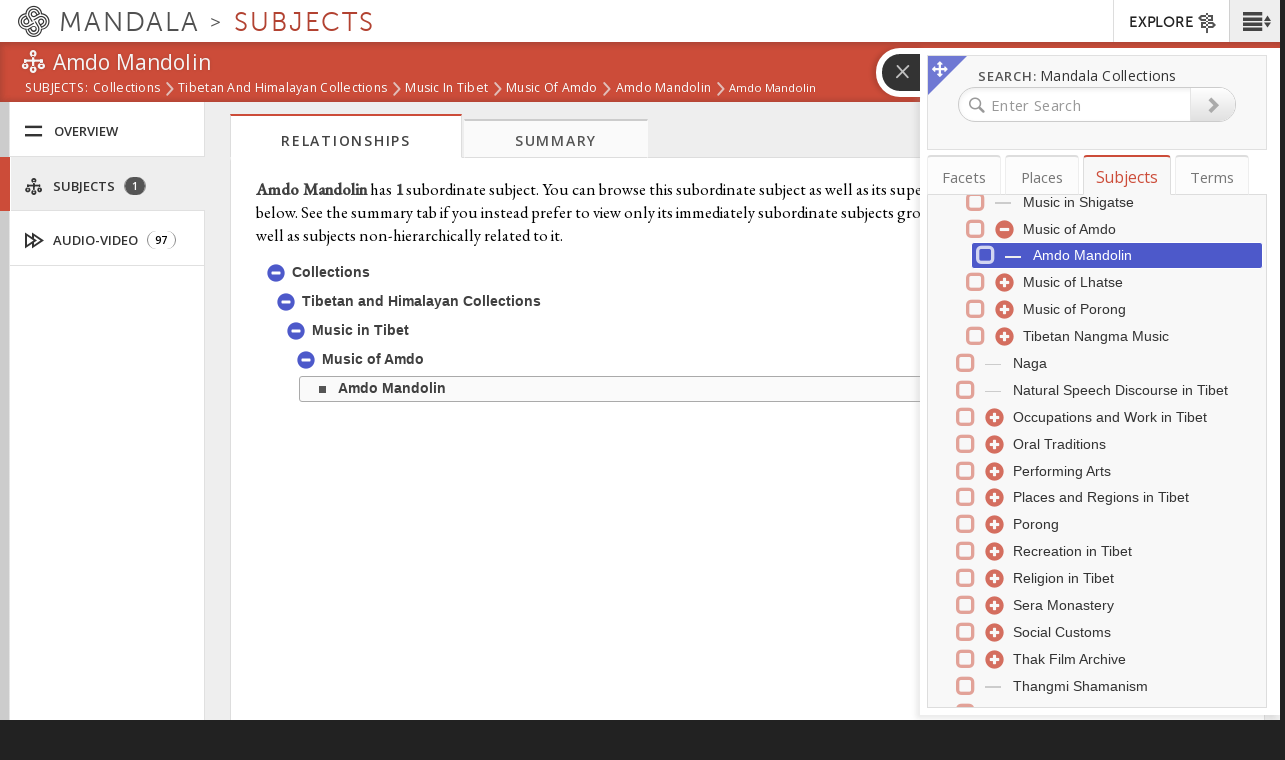

--- FILE ---
content_type: text/css
request_url: https://mandala.library.virginia.edu/sites/mandala.lib.virginia.edu/files/css/css_PSeJZc3OVoeRXiVAXls3eL7wls93Y5voM2A4DWXY0n8.css
body_size: 2153
content:
.field .field-label{font-weight:bold;}.field-label-inline .field-label,.field-label-inline .field-items{float:left;}form .field-multiple-table{margin:0;}form .field-multiple-table th.field-label{padding-left:0;}form .field-multiple-table td.field-multiple-drag{width:30px;padding-right:0;}form .field-multiple-table td.field-multiple-drag a.tabledrag-handle{padding-right:.5em;}form .field-add-more-submit{margin:.5em 0 0;}

.justified-gallery{width:100%;position:relative;overflow:hidden;}.justified-gallery > a,.justified-gallery > div,.justified-gallery > figure{position:absolute;display:inline-block;overflow:hidden;filter:"alpha(opacity=10)";opacity:0.1;margin:0;padding:0;}.justified-gallery > a > img,.justified-gallery > div > img,.justified-gallery > figure > img,.justified-gallery > a > a > img,.justified-gallery > div > a > img,.justified-gallery > figure > a > img{position:absolute;top:50%;left:50%;margin:0;padding:0;border:none;filter:"alpha(opacity=0)";opacity:0;}.justified-gallery > a > .caption,.justified-gallery > div > .caption,.justified-gallery > figure > .caption{display:none;position:absolute;bottom:0;padding:5px;background-color:#000000;left:0;right:0;margin:0;color:white;font-size:12px;font-weight:300;font-family:sans-serif;}.justified-gallery > a > .caption.caption-visible,.justified-gallery > div > .caption.caption-visible,.justified-gallery > figure > .caption.caption-visible{display:initial;filter:"alpha(opacity=70)";opacity:0.7;-webkit-transition:opacity 500ms ease-in;-moz-transition:opacity 500ms ease-in;-o-transition:opacity 500ms ease-in;transition:opacity 500ms ease-in;}.justified-gallery > .entry-visible{filter:"alpha(opacity=100)";opacity:1;background:none;}.justified-gallery > .entry-visible > img,.justified-gallery > .entry-visible > a > img{filter:"alpha(opacity=100)";opacity:1;-webkit-transition:opacity 500ms ease-in;-moz-transition:opacity 500ms ease-in;-o-transition:opacity 500ms ease-in;transition:opacity 500ms ease-in;}.justified-gallery > .jg-filtered{display:none;}.justified-gallery > .spinner{position:absolute;bottom:0;margin-left:-24px;padding:10px 0 10px 0;left:50%;filter:"alpha(opacity=100)";opacity:1;overflow:initial;}.justified-gallery > .spinner > span{display:inline-block;filter:"alpha(opacity=0)";opacity:0;width:8px;height:8px;margin:0 4px 0 4px;background-color:#000;border-radius:6px;}
.shanti-view-dom-id .views-exposed-form .views-exposed-widget{padding-right:0;}.shanti-view-dom-id .view-related-audio-video,.shanti-view-dom-id .view-related-sources,.shanti-view-dom-id .view-related-texts,.shanti-view-dom-id .view-related-visuals{clear:both;}.shanti-filters .control-box-cell-header{margin:0.8rem 0 0 0;padding:0;width:20%;font-size:85%;white-space:nowrap;}.shanti-filters .control-box-cell-header span{float:left;padding:0;margin:0 0 0 1rem;line-height:2rem;}.shanti-filters .control-box-cell-header .label{color:#555;text-transform:uppercase;font-size:0.82em;display:none !important;}.shanti-filters .count{margin-bottom:0.4rem;text-transform:capitalize;font-size:0.93em;white-space:nowrap;overflow:visible;}.shanti-filters .control-box-cell-header .view-result-count-info{margin:0;padding:0;float:left;}.shanti-filters .control-box-cell-filters{margin:0;}.shanti-filters .control-box-cell-filters .views-exposed-form .form-item{margin-right:1rem;}.shanti-filters
  .control-box-cell-filters
  .bootstrap-select.btn-group:not(.input-group-btn){margin-bottom:0;}.shanti-filters .control-box-cell-filters .view-filters-mb{margin-right:0;}.shanti-filters .control-box-cell-pager,.shanti-filters .control-box-cell-filters{width:100%;}.shanti-filters .control-box-cell-pager{padding:0 2rem 0 0;margin:0;}.shanti-filters table.pagerer,article .shanti-filters table.pagerer{margin:0.5rem 0 0;}.shanti-filters.bottom table.pagerer{margin:2rem 0 3rem !important;}.front .shanti-filters .control-box-cell-pager table.pagerer{margin-top:-0.7rem;}.shanti-filters table.pagerer,.shanti-filters .control-box-cell-pager{float:right;}.page-collections .shanti-filters table.pagerer{margin-top:0;}.page-collections .shanti-filters .control-box-cell-pager{float:right;}.form-type-select.form-item-sort-bef-combine .btn{width:15rem;}.form-type-select.form-item-sort-bef-combine label{display:none !important;}#views-exposed-form-browse-media-home-block .views-exposed-form{min-width:450px;}#views-exposed-form-browse-media-home-block .views-exposed-widget{padding-top:0.75rem;}#views-exposed-form-browse-media-home-block{margin-right:-3rem;}.view-filters-mb{margin-right:-3rem;}#views-exposed-form-browse-media-home-block .views-exposed-widget{padding-right:0rem !important;}#views-exposed-form-browse-media-home-block
  .views-exposed-form
  input#edit-title{max-width:130px;}@media screen and (min-width:992px){body.html:not(.page-admin) .shanti-filters{height:3.25em;}.view-related-images .shanti-filters{height:auto !important;}.front .shanti-filters .control-box-cell-pager table.pagerer{margin-top:0.4rem;}.shanti-filters .control-box-cell-header{padding-top:0.25rem;}.shanti-filters .control-box-cell-pager{margin-right:0;margin-top:0.5rem;}.shanti-filters .control-box-cell-filters{width:47%;}.shanti-filters .control-box-cell-pager{width:33%;}.sidebar-second.not-front .shanti-filters .control-box-cell-pager{width:36%;}.sidebar-second.not-front .shanti-filters .control-box-cell-filters{width:40%;}.node-type-collection .shanti-filters .control-box-cell-pager,.node-type-subcollection .shanti-filters .control-box-cell-pager{width:33%;}.node-type-collection .shanti-filters .control-box-cell-filters,.node-type-subcollection .shanti-filters .control-box-cell-filters{width:45%;}}@media (min-width:1100px){}@media (min-width:1150px){}@media screen and (min-width:1200px){}@media (min-width:1250px){.shanti-filters .control-box-cell-pager{width:33%;}}@media screen and (min-width:1280px){}@media (min-width:1400px){}
.node-unpublished{background-color:#fff4f4;}.preview .node{background-color:#ffffea;}td.revision-current{background:#ffc;}
.search-form{margin-bottom:1em;}.search-form input{margin-top:0;margin-bottom:0;}.search-results{list-style:none;}.search-results p{margin-top:0;}.search-results .title{font-size:1.2em;}.search-results li{margin-bottom:1em;}.search-results .search-snippet-info{padding-left:1em;}.search-results .search-info{font-size:0.85em;}.search-advanced .criterion{float:left;margin-right:2em;}.search-advanced .action{float:left;clear:left;}
.node-stand_alone_project-form .form-wrapper .form-item.form-type-textfield .description{text-transform:none;}#edit-field-project-id-und-0-value{display:inline-block;margin-right:12px;}#edit-field-project-id-und-0-value.error{border:solid 1px red !important;}#sapid_error,#sapid_ok{font-weight:bold;border-radius:12px;padding:2px 4px;}
#permissions td.module{font-weight:bold;}#permissions td.permission{padding-left:1.5em;}#permissions tr.odd .form-item,#permissions tr.even .form-item{white-space:normal;}#user-admin-settings fieldset .fieldset-description{font-size:0.85em;padding-bottom:.5em;}#user-admin-roles td.edit-name{clear:both;}#user-admin-roles .form-item-name{float:left;margin-right:1em;}.password-strength{width:17em;float:right;margin-top:1.4em;}.password-strength-title{display:inline;}.password-strength-text{float:right;font-weight:bold;}.password-indicator{background-color:#C4C4C4;height:0.3em;width:100%;}.password-indicator div{height:100%;width:0%;background-color:#47C965;}input.password-confirm,input.password-field{width:16em;margin-bottom:0.4em;}div.password-confirm{float:right;margin-top:1.5em;visibility:hidden;width:17em;}div.form-item div.password-suggestions{padding:0.2em 0.5em;margin:0.7em 0;width:38.5em;border:1px solid #B4B4B4;}div.password-suggestions ul{margin-bottom:0;}.confirm-parent,.password-parent{clear:left;margin:0;width:36.3em;}.profile{clear:both;margin:1em 0;}.profile .user-picture{float:right;margin:0 1em 1em 0;}.profile h3{border-bottom:1px solid #ccc;}.profile dl{margin:0 0 1.5em 0;}.profile dt{margin:0 0 0.2em 0;font-weight:bold;}.profile dd{margin:0 0 1em 0;}
.views-exposed-form .views-exposed-widget{float:left;padding:.5em 1em 0 0;}.views-exposed-form .views-exposed-widget .form-submit{margin-top:1.6em;}.views-exposed-form .form-item,.views-exposed-form .form-submit{margin-top:0;margin-bottom:0;}.views-exposed-form label{font-weight:bold;}.views-exposed-widgets{margin-bottom:.5em;}.views-align-left{text-align:left;}.views-align-right{text-align:right;}.views-align-center{text-align:center;}.views-view-grid tbody{border-top:none;}.view .progress-disabled{float:none;}
.rteindent1{margin-left:40px;}.rteindent2{margin-left:80px;}.rteindent3{margin-left:120px;}.rteindent4{margin-left:160px;}.rteleft{text-align:left;}.rteright{text-align:right;}.rtecenter{text-align:center;}.rtejustify{text-align:justify;}.ibimage_left{float:left;}.ibimage_right{float:right;}


--- FILE ---
content_type: text/plain;charset=utf-8
request_url: https://mandala-solr-proxy.internal.lib.virginia.edu/solr/kmterms/select?&q=2823/5954&sort=header_ssort+ASC&df=ancestor_id_gen_path&fq=level_gen_i:[3+TO+4]&fq={!tag=children}level_gen_i:[3+TO+3]&facet.mincount=2&facet.limit=-1&facet.field={!ex=children}ancestor_id_gen_path&fl=header:name_eng_latin,header,id,ancestor_id_gen_path,ancestor_ids_gen,ancestors_gen,ancestor_id_closest_gen_path,ancestors_closest_gen,level_gen_i,related_subjects_feature_type_s,related_subjects_relation_label_s,associated_subject_ids&facet=true&wt=json&limit=2000&indent=true&wt=json&json.wrf=jQuery112404442500363500652_1769714159266&rows=2000&_=1769714159279
body_size: 2085
content:
jQuery112404442500363500652_1769714159266({
  "responseHeader":{
    "status":0,
    "QTime":1,
    "params":{
      "df":"ancestor_id_gen_path",
      "facet.field":"{!ex=children}ancestor_id_gen_path",
      "indent":"true",
      "fl":"header:name_eng_latin,header,id,ancestor_id_gen_path,ancestor_ids_gen,ancestors_gen,ancestor_id_closest_gen_path,ancestors_closest_gen,level_gen_i,related_subjects_feature_type_s,related_subjects_relation_label_s,associated_subject_ids",
      "sort":"header_ssort ASC",
      "fq":["level_gen_i:[3 TO 4]",
        "{!tag=children}level_gen_i:[3 TO 3]"],
      "rows":"2000",
      "q":"2823/5954",
      "facet.limit":"-1",
      "json.wrf":"jQuery112404442500363500652_1769714159266",
      "limit":"2000",
      "facet.mincount":"2",
      "facet":"true",
      "wt":["json",
        "json"],
      "_":"1769714159279"}},
  "response":{"numFound":48,"start":0,"docs":[
      {
        "id":"subjects-5956",
        "header":"Academic Lectures in Tibetan",
        "level_gen_i":3,
        "ancestor_id_gen_path":"2823/5954/5956",
        "ancestors_gen":["Collections",
          "Tibetan and Himalayan Collections",
          "Academic Lectures in Tibetan"],
        "ancestor_ids_gen":[2823,
          5954,
          5956]},
      {
        "id":"subjects-5958",
        "header":"Academic Lectures on Tibet",
        "level_gen_i":3,
        "ancestor_id_gen_path":"2823/5954/5958",
        "ancestors_gen":["Collections",
          "Tibetan and Himalayan Collections",
          "Academic Lectures on Tibet"],
        "ancestor_ids_gen":[2823,
          5954,
          5958]},
      {
        "id":"subjects-5960",
        "header":"Arts and Crafts in Tibet",
        "level_gen_i":3,
        "ancestor_id_gen_path":"2823/5954/5960",
        "ancestors_gen":["Collections",
          "Tibetan and Himalayan Collections",
          "Arts and Crafts in Tibet"],
        "ancestor_ids_gen":[2823,
          5954,
          5960]},
      {
        "id":"subjects-5970",
        "header":"Basum Language Dialogues",
        "level_gen_i":3,
        "ancestor_id_gen_path":"2823/5954/5970",
        "ancestors_gen":["Collections",
          "Tibetan and Himalayan Collections",
          "Basum Language Dialogues"],
        "ancestor_ids_gen":[2823,
          5954,
          5970]},
      {
        "id":"subjects-5971",
        "header":"Body language-facial expressions-sign language",
        "level_gen_i":3,
        "ancestor_id_gen_path":"2823/5954/5971",
        "ancestors_gen":["Collections",
          "Tibetan and Himalayan Collections",
          "Body language-facial expressions-sign language"],
        "ancestor_ids_gen":[2823,
          5954,
          5971]},
      {
        "id":"subjects-5955",
        "header":"Buddhism and Science",
        "level_gen_i":3,
        "ancestor_id_gen_path":"2823/5954/5955",
        "ancestors_gen":["Collections",
          "Tibetan and Himalayan Collections",
          "Buddhism and Science"],
        "ancestor_ids_gen":[2823,
          5954,
          5955]},
      {
        "id":"subjects-5973",
        "header":"Conferences on Tibet and the Himalayas",
        "level_gen_i":3,
        "ancestor_id_gen_path":"2823/5954/5973",
        "ancestors_gen":["Collections",
          "Tibetan and Himalayan Collections",
          "Conferences on Tibet and the Himalayas"],
        "ancestor_ids_gen":[2823,
          5954,
          5973]},
      {
        "id":"subjects-5975",
        "header":"Dialects Of Tibet",
        "level_gen_i":3,
        "ancestor_id_gen_path":"2823/5954/5975",
        "ancestors_gen":["Collections",
          "Tibetan and Himalayan Collections",
          "Dialects Of Tibet"],
        "ancestor_ids_gen":[2823,
          5954,
          5975]},
      {
        "id":"subjects-5983",
        "header":"Domestic Life in Tibet",
        "level_gen_i":3,
        "ancestor_id_gen_path":"2823/5954/5983",
        "ancestors_gen":["Collections",
          "Tibetan and Himalayan Collections",
          "Domestic Life in Tibet"],
        "ancestor_ids_gen":[2823,
          5954,
          5983]},
      {
        "id":"subjects-5998",
        "header":"Dreams",
        "level_gen_i":3,
        "ancestor_id_gen_path":"2823/5954/5998",
        "ancestors_gen":["Collections",
          "Tibetan and Himalayan Collections",
          "Dreams"],
        "ancestor_ids_gen":[2823,
          5954,
          5998]},
      {
        "id":"subjects-5999",
        "header":"Education in Tibet",
        "level_gen_i":3,
        "ancestor_id_gen_path":"2823/5954/5999",
        "ancestors_gen":["Collections",
          "Tibetan and Himalayan Collections",
          "Education in Tibet"],
        "ancestor_ids_gen":[2823,
          5954,
          5999]},
      {
        "id":"subjects-6003",
        "header":"English Instruction for Tibetans",
        "level_gen_i":3,
        "ancestor_id_gen_path":"2823/5954/6003",
        "ancestors_gen":["Collections",
          "Tibetan and Himalayan Collections",
          "English Instruction for Tibetans"],
        "ancestor_ids_gen":[2823,
          5954,
          6003]},
      {
        "id":"subjects-6005",
        "header":"Festivals of Tibet",
        "level_gen_i":3,
        "ancestor_id_gen_path":"2823/5954/6005",
        "ancestors_gen":["Collections",
          "Tibetan and Himalayan Collections",
          "Festivals of Tibet"],
        "ancestor_ids_gen":[2823,
          5954,
          6005]},
      {
        "id":"subjects-6016",
        "header":"Food in Tibet",
        "level_gen_i":3,
        "ancestor_id_gen_path":"2823/5954/6016",
        "ancestors_gen":["Collections",
          "Tibetan and Himalayan Collections",
          "Food in Tibet"],
        "ancestor_ids_gen":[2823,
          5954,
          6016]},
      {
        "id":"subjects-6027",
        "header":"Frederick Williamson's Films",
        "level_gen_i":3,
        "ancestor_id_gen_path":"2823/5954/6027",
        "ancestors_gen":["Collections",
          "Tibetan and Himalayan Collections",
          "Frederick Williamson's Films"],
        "ancestor_ids_gen":[2823,
          5954,
          6027]},
      {
        "id":"subjects-6028",
        "header":"Furer-Haimendorf's Films",
        "level_gen_i":3,
        "ancestor_id_gen_path":"2823/5954/6028",
        "ancestors_gen":["Collections",
          "Tibetan and Himalayan Collections",
          "Furer-Haimendorf's Films"],
        "ancestor_ids_gen":[2823,
          5954,
          6028]},
      {
        "id":"subjects-6030",
        "header":"Greetings",
        "level_gen_i":3,
        "ancestor_id_gen_path":"2823/5954/6030",
        "ancestors_gen":["Collections",
          "Tibetan and Himalayan Collections",
          "Greetings"],
        "ancestor_ids_gen":[2823,
          5954,
          6030]},
      {
        "id":"subjects-6031",
        "header":"Gyarong Language",
        "level_gen_i":3,
        "ancestor_id_gen_path":"2823/5954/6031",
        "ancestors_gen":["Collections",
          "Tibetan and Himalayan Collections",
          "Gyarong Language"],
        "ancestor_ids_gen":[2823,
          5954,
          6031]},
      {
        "id":"subjects-6032",
        "header":"Historical Films",
        "level_gen_i":3,
        "ancestor_id_gen_path":"2823/5954/6032",
        "ancestors_gen":["Collections",
          "Tibetan and Himalayan Collections",
          "Historical Films"],
        "ancestor_ids_gen":[2823,
          5954,
          6032]},
      {
        "id":"subjects-6034",
        "header":"History of Central Tibet",
        "level_gen_i":3,
        "ancestor_id_gen_path":"2823/5954/6034",
        "ancestors_gen":["Collections",
          "Tibetan and Himalayan Collections",
          "History of Central Tibet"],
        "ancestor_ids_gen":[2823,
          5954,
          6034]},
      {
        "id":"subjects-6038",
        "header":"Humor in Tibet",
        "level_gen_i":3,
        "ancestor_id_gen_path":"2823/5954/6038",
        "ancestors_gen":["Collections",
          "Tibetan and Himalayan Collections",
          "Humor in Tibet"],
        "ancestor_ids_gen":[2823,
          5954,
          6038]},
      {
        "id":"subjects-6044",
        "header":"Kham",
        "level_gen_i":3,
        "ancestor_id_gen_path":"2823/5954/6044",
        "ancestors_gen":["Collections",
          "Tibetan and Himalayan Collections",
          "Kham"],
        "ancestor_ids_gen":[2823,
          5954,
          6044]},
      {
        "id":"subjects-6060",
        "header":"Lhasa",
        "level_gen_i":3,
        "ancestor_id_gen_path":"2823/5954/6060",
        "ancestors_gen":["Collections",
          "Tibetan and Himalayan Collections",
          "Lhasa"],
        "ancestor_ids_gen":[2823,
          5954,
          6060]},
      {
        "id":"subjects-6089",
        "header":"Lhasa Language Instructional Units",
        "level_gen_i":3,
        "ancestor_id_gen_path":"2823/5954/6089",
        "ancestors_gen":["Collections",
          "Tibetan and Himalayan Collections",
          "Lhasa Language Instructional Units"],
        "ancestor_ids_gen":[2823,
          5954,
          6089]},
      {
        "id":"subjects-6091",
        "header":"Literature: Genres, Readings and Oral Commentaries in Tibetan",
        "level_gen_i":3,
        "ancestor_id_gen_path":"2823/5954/6091",
        "ancestors_gen":["Collections",
          "Tibetan and Himalayan Collections",
          "Literature: Genres, Readings and Oral Commentaries in Tibetan"],
        "ancestor_ids_gen":[2823,
          5954,
          6091]},
      {
        "id":"subjects-6120",
        "header":"Minyak Language",
        "level_gen_i":3,
        "ancestor_id_gen_path":"2823/5954/6120",
        "ancestors_gen":["Collections",
          "Tibetan and Himalayan Collections",
          "Minyak Language"],
        "ancestor_ids_gen":[2823,
          5954,
          6120]},
      {
        "id":"subjects-6121",
        "header":"Music in Tibet",
        "level_gen_i":3,
        "ancestor_id_gen_path":"2823/5954/6121",
        "ancestors_gen":["Collections",
          "Tibetan and Himalayan Collections",
          "Music in Tibet"],
        "ancestor_ids_gen":[2823,
          5954,
          6121]},
      {
        "id":"subjects-6177",
        "header":"Naga",
        "level_gen_i":3,
        "ancestor_id_gen_path":"2823/5954/6177",
        "ancestors_gen":["Collections",
          "Tibetan and Himalayan Collections",
          "Naga"],
        "ancestor_ids_gen":[2823,
          5954,
          6177]},
      {
        "id":"subjects-6178",
        "header":"Natural Speech Discourse in Tibet",
        "level_gen_i":3,
        "ancestor_id_gen_path":"2823/5954/6178",
        "ancestors_gen":["Collections",
          "Tibetan and Himalayan Collections",
          "Natural Speech Discourse in Tibet"],
        "ancestor_ids_gen":[2823,
          5954,
          6178]},
      {
        "id":"subjects-6179",
        "header":"Occupations and Work in Tibet",
        "level_gen_i":3,
        "ancestor_id_gen_path":"2823/5954/6179",
        "ancestors_gen":["Collections",
          "Tibetan and Himalayan Collections",
          "Occupations and Work in Tibet"],
        "ancestor_ids_gen":[2823,
          5954,
          6179]},
      {
        "id":"subjects-6184",
        "header":"Oral Traditions",
        "level_gen_i":3,
        "ancestor_id_gen_path":"2823/5954/6184",
        "ancestors_gen":["Collections",
          "Tibetan and Himalayan Collections",
          "Oral Traditions"],
        "ancestor_ids_gen":[2823,
          5954,
          6184]},
      {
        "id":"subjects-6187",
        "header":"Performing Arts",
        "level_gen_i":3,
        "ancestor_id_gen_path":"2823/5954/6187",
        "ancestors_gen":["Collections",
          "Tibetan and Himalayan Collections",
          "Performing Arts"],
        "ancestor_ids_gen":[2823,
          5954,
          6187]},
      {
        "id":"subjects-6189",
        "header":"Places and Regions in Tibet",
        "level_gen_i":3,
        "ancestor_id_gen_path":"2823/5954/6189",
        "ancestors_gen":["Collections",
          "Tibetan and Himalayan Collections",
          "Places and Regions in Tibet"],
        "ancestor_ids_gen":[2823,
          5954,
          6189]},
      {
        "id":"subjects-6212",
        "header":"Porong",
        "level_gen_i":3,
        "ancestor_id_gen_path":"2823/5954/6212",
        "ancestors_gen":["Collections",
          "Tibetan and Himalayan Collections",
          "Porong"],
        "ancestor_ids_gen":[2823,
          5954,
          6212]},
      {
        "id":"subjects-6215",
        "header":"Recreation in Tibet",
        "level_gen_i":3,
        "ancestor_id_gen_path":"2823/5954/6215",
        "ancestors_gen":["Collections",
          "Tibetan and Himalayan Collections",
          "Recreation in Tibet"],
        "ancestor_ids_gen":[2823,
          5954,
          6215]},
      {
        "id":"subjects-6221",
        "header":"Religion in Tibet",
        "level_gen_i":3,
        "ancestor_id_gen_path":"2823/5954/6221",
        "ancestors_gen":["Collections",
          "Tibetan and Himalayan Collections",
          "Religion in Tibet"],
        "ancestor_ids_gen":[2823,
          5954,
          6221]},
      {
        "id":"subjects-6243",
        "header":"Sera Monastery",
        "level_gen_i":3,
        "ancestor_id_gen_path":"2823/5954/6243",
        "ancestors_gen":["Collections",
          "Tibetan and Himalayan Collections",
          "Sera Monastery"],
        "ancestor_ids_gen":[2823,
          5954,
          6243]},
      {
        "id":"subjects-6246",
        "header":"Social Customs",
        "level_gen_i":3,
        "ancestor_id_gen_path":"2823/5954/6246",
        "ancestors_gen":["Collections",
          "Tibetan and Himalayan Collections",
          "Social Customs"],
        "ancestor_ids_gen":[2823,
          5954,
          6246]},
      {
        "id":"subjects-6248",
        "header":"Thak Film Archive",
        "level_gen_i":3,
        "ancestor_id_gen_path":"2823/5954/6248",
        "ancestors_gen":["Collections",
          "Tibetan and Himalayan Collections",
          "Thak Film Archive"],
        "ancestor_ids_gen":[2823,
          5954,
          6248]},
      {
        "id":"subjects-6251",
        "header":"Thangmi Shamanism",
        "level_gen_i":3,
        "ancestor_id_gen_path":"2823/5954/6251",
        "ancestors_gen":["Collections",
          "Tibetan and Himalayan Collections",
          "Thangmi Shamanism"],
        "ancestor_ids_gen":[2823,
          5954,
          6251]},
      {
        "id":"subjects-6252",
        "header":"Tibetan Dialect Amdo",
        "level_gen_i":3,
        "ancestor_id_gen_path":"2823/5954/6252",
        "ancestors_gen":["Collections",
          "Tibetan and Himalayan Collections",
          "Tibetan Dialect Amdo"],
        "ancestor_ids_gen":[2823,
          5954,
          6252]},
      {
        "id":"subjects-6253",
        "header":"Tibetan Dialect Khams",
        "level_gen_i":3,
        "ancestor_id_gen_path":"2823/5954/6253",
        "ancestors_gen":["Collections",
          "Tibetan and Himalayan Collections",
          "Tibetan Dialect Khams"],
        "ancestor_ids_gen":[2823,
          5954,
          6253]},
      {
        "id":"subjects-6254",
        "header":"Tibetan Intellectuals",
        "level_gen_i":3,
        "ancestor_id_gen_path":"2823/5954/6254",
        "ancestors_gen":["Collections",
          "Tibetan and Himalayan Collections",
          "Tibetan Intellectuals"],
        "ancestor_ids_gen":[2823,
          5954,
          6254]},
      {
        "id":"subjects-6258",
        "header":"Tibetan Language",
        "level_gen_i":3,
        "ancestor_id_gen_path":"2823/5954/6258",
        "ancestors_gen":["Collections",
          "Tibetan and Himalayan Collections",
          "Tibetan Language"],
        "ancestor_ids_gen":[2823,
          5954,
          6258]},
      {
        "id":"subjects-6264",
        "header":"Tibetan Language Manuals",
        "level_gen_i":3,
        "ancestor_id_gen_path":"2823/5954/6264",
        "ancestors_gen":["Collections",
          "Tibetan and Himalayan Collections",
          "Tibetan Language Manuals"],
        "ancestor_ids_gen":[2823,
          5954,
          6264]},
      {
        "id":"subjects-6286",
        "header":"Tibetan Medicine",
        "level_gen_i":3,
        "ancestor_id_gen_path":"2823/5954/6286",
        "ancestors_gen":["Collections",
          "Tibetan and Himalayan Collections",
          "Tibetan Medicine"],
        "ancestor_ids_gen":[2823,
          5954,
          6286]},
      {
        "id":"subjects-6298",
        "header":"Tibetans in America",
        "level_gen_i":3,
        "ancestor_id_gen_path":"2823/5954/6298",
        "ancestors_gen":["Collections",
          "Tibetan and Himalayan Collections",
          "Tibetans in America"],
        "ancestor_ids_gen":[2823,
          5954,
          6298]},
      {
        "id":"subjects-6301",
        "header":"Travel in Tibet and the Himalayas",
        "level_gen_i":3,
        "ancestor_id_gen_path":"2823/5954/6301",
        "ancestors_gen":["Collections",
          "Tibetan and Himalayan Collections",
          "Travel in Tibet and the Himalayas"],
        "ancestor_ids_gen":[2823,
          5954,
          6301]}]
  },
  "facet_counts":{
    "facet_queries":{},
    "facet_fields":{
      "ancestor_id_gen_path":[
        "2823",216,
        "2823/5954",216,
        "2823/5954/5956",2,
        "2823/5954/5958",2,
        "2823/5954/5960",7,
        "2823/5954/5971",2,
        "2823/5954/5973",2,
        "2823/5954/5975",7,
        "2823/5954/5983",12,
        "2823/5954/5999",4,
        "2823/5954/6003",2,
        "2823/5954/6005",9,
        "2823/5954/6016",9,
        "2823/5954/6028",2,
        "2823/5954/6032",2,
        "2823/5954/6034",4,
        "2823/5954/6038",4,
        "2823/5954/6044",7,
        "2823/5954/6060",17,
        "2823/5954/6089",2,
        "2823/5954/6091",21,
        "2823/5954/6121",12,
        "2823/5954/6179",5,
        "2823/5954/6184",3,
        "2823/5954/6187",3,
        "2823/5954/6189",10,
        "2823/5954/6212",2,
        "2823/5954/6215",6,
        "2823/5954/6221",12,
        "2823/5954/6243",3,
        "2823/5954/6246",2,
        "2823/5954/6248",3,
        "2823/5954/6254",3,
        "2823/5954/6258",5,
        "2823/5954/6264",4,
        "2823/5954/6286",9,
        "2823/5954/6298",3,
        "2823/5954/6301",2]},
    "facet_ranges":{},
    "facet_intervals":{},
    "facet_heatmaps":{}}})


--- FILE ---
content_type: text/plain;charset=utf-8
request_url: https://mandala-solr-proxy.internal.lib.virginia.edu/solr/kmterms/query?json.wrf=jQuery112404442500363500652_1769714159276&q=uid%3A+(places-15684+places-16408+places-16409+places-16684+places-16717+places-16784+places-16876+places-26529+places-26542+places-26545+places-26547+places-26549+places-26554+places-26567+places-26569+places-26597+places-26635+places-26691+places-26709+places-26950+places-26969+places-27040+places-27416+places-76556+places-100255+places-104091+places-114343+places-114939+places-115030+places-15474+places-16412+places-16414+places-16418+places-16421+places-16422+places-16434+places-16701+places-16718+places-16721+places-16730+places-16732+places-16821+places-16823+places-16829+places-16839+places-16854+places-22328+places-26522+places-26528+places-26532+places-26535+places-26536+places-26537+places-26538+places-26540+places-26541+places-26543+places-26546+places-26550+places-26552+places-26566+places-26572+places-26599+places-26603+places-26604+places-26606+places-26609+places-26611+places-26636+places-26642+places-26648+places-26657+places-26658+places-26666+places-26680+places-26692+places-26694+places-26695+places-26701+places-26712+places-26717+places-26725+places-26726+places-26731+places-26737+places-26749+places-26768+places-26793+places-26797+places-26803+places-26810+places-26815+places-26817+places-26818+places-26829+places-26830+places-26833+places-26843+places-26844+places-26850)&fl=uid%2Cheader&rows=100
body_size: 1636
content:
jQuery112404442500363500652_1769714159276({
  "responseHeader":{
    "status":0,
    "QTime":0,
    "params":{
      "q":"uid: (places-15684 places-16408 places-16409 places-16684 places-16717 places-16784 places-16876 places-26529 places-26542 places-26545 places-26547 places-26549 places-26554 places-26567 places-26569 places-26597 places-26635 places-26691 places-26709 places-26950 places-26969 places-27040 places-27416 places-76556 places-100255 places-104091 places-114343 places-114939 places-115030 places-15474 places-16412 places-16414 places-16418 places-16421 places-16422 places-16434 places-16701 places-16718 places-16721 places-16730 places-16732 places-16821 places-16823 places-16829 places-16839 places-16854 places-22328 places-26522 places-26528 places-26532 places-26535 places-26536 places-26537 places-26538 places-26540 places-26541 places-26543 places-26546 places-26550 places-26552 places-26566 places-26572 places-26599 places-26603 places-26604 places-26606 places-26609 places-26611 places-26636 places-26642 places-26648 places-26657 places-26658 places-26666 places-26680 places-26692 places-26694 places-26695 places-26701 places-26712 places-26717 places-26725 places-26726 places-26731 places-26737 places-26749 places-26768 places-26793 places-26797 places-26803 places-26810 places-26815 places-26817 places-26818 places-26829 places-26830 places-26833 places-26843 places-26844 places-26850)",
      "json.wrf":"jQuery112404442500363500652_1769714159276",
      "fl":"uid,header",
      "rows":"100"}},
  "response":{"numFound":100,"start":0,"docs":[
      {
        "uid":"places-26604",
        "header":"Delek Khangsar"},
      {
        "uid":"places-26528",
        "header":"Zhamo Karpo"},
      {
        "uid":"places-26797",
        "header":"Rango Khangchung"},
      {
        "uid":"places-26658",
        "header":"Chusin Shar"},
      {
        "uid":"places-26810",
        "header":"Künzang Tsé"},
      {
        "uid":"places-26572",
        "header":"Drakgo Karni"},
      {
        "uid":"places-26749",
        "header":"Tri Khangsar Nyingpa"},
      {
        "uid":"places-26844",
        "header":"Kyaka Shar"},
      {
        "uid":"places-16784",
        "header":"Nara Möndur"},
      {
        "uid":"places-16717",
        "header":"Kyiser"},
      {
        "uid":"places-16730",
        "header":"Gyamngön"},
      {
        "uid":"places-26950",
        "header":"Ghorkha Döshak"},
      {
        "uid":"places-26569",
        "header":"Öbuk Gowa Khangser"},
      {
        "uid":"places-16418",
        "header":"Tsamkhung Gön"},
      {
        "uid":"places-16422",
        "header":"Zhidé"},
      {
        "uid":"places-26603",
        "header":"Trizur Ngaknor Labrang"},
      {
        "uid":"places-76556",
        "header":"Nyengön Puk"},
      {
        "uid":"places-26694",
        "header":"Kyiré Rawa Til"},
      {
        "uid":"places-26657",
        "header":"Yülgang Jang"},
      {
        "uid":"places-26536",
        "header":"Do Jang"},
      {
        "uid":"places-26815",
        "header":"Penjor Ling"},
      {
        "uid":"places-16701",
        "header":"Na Nakpo"},
      {
        "uid":"places-26609",
        "header":"Lomdrön"},
      {
        "uid":"places-115030",
        "header":"Nashville"},
      {
        "uid":"places-26597",
        "header":"Yapzhi Pünkhang"},
      {
        "uid":"places-26552",
        "header":"Sungra Buk"},
      {
        "uid":"places-26543",
        "header":"Kagyé Tara"},
      {
        "uid":"places-26648",
        "header":"Mentsikhang"},
      {
        "uid":"places-16684",
        "header":"Doring Raktsuk"},
      {
        "uid":"places-27416",
        "header":"Makchikhang"},
      {
        "uid":"places-104091",
        "header":"Boise"},
      {
        "uid":"places-26542",
        "header":"Gora Shar"},
      {
        "uid":"places-26726",
        "header":"Tri Khangsar"},
      {
        "uid":"places-26691",
        "header":"Pabongka Labrang"},
      {
        "uid":"places-26538",
        "header":"Gampo Shar"},
      {
        "uid":"places-26725",
        "header":"Tri Khangsar Sarpa"},
      {
        "uid":"places-26535",
        "header":"Lumbum Shar"},
      {
        "uid":"places-26611",
        "header":"Yülsham Sengma Khangchung"},
      {
        "uid":"places-16823",
        "header":"Gakchen"},
      {
        "uid":"places-16732",
        "header":"Dröwo Doring"},
      {
        "uid":"places-22328",
        "header":"Yamalung"},
      {
        "uid":"places-26695",
        "header":"Marlampa"},
      {
        "uid":"places-26850",
        "header":"Shedra"},
      {
        "uid":"places-26793",
        "header":"Rak Tsipa"},
      {
        "uid":"places-16821",
        "header":"Trachap Möndur"},
      {
        "uid":"places-26547",
        "header":"Trelhün Khangsar"},
      {
        "uid":"places-114939",
        "header":"Honolulu"},
      {
        "uid":"places-26529",
        "header":"Nangshak Lekhung"},
      {
        "uid":"places-26717",
        "header":"Tsati"},
      {
        "uid":"places-26566",
        "header":"Tenkhang Shar"},
      {
        "uid":"places-16434",
        "header":"Chupzang Ritrö"},
      {
        "uid":"places-26768",
        "header":"Palha"},
      {
        "uid":"places-16721",
        "header":"Sharma Doring"},
      {
        "uid":"places-26830",
        "header":"Mönling"},
      {
        "uid":"places-26829",
        "header":"Jatsang"},
      {
        "uid":"places-26731",
        "header":"Lukhang Buk"},
      {
        "uid":"places-26803",
        "header":"Kyimé"},
      {
        "uid":"places-26709",
        "header":"Kyiré Lopdra"},
      {
        "uid":"places-26522",
        "header":"Serngak Drapzhi Shar"},
      {
        "uid":"places-26843",
        "header":"Pomdatsang"},
      {
        "uid":"places-16718",
        "header":"Chunak Doring"},
      {
        "uid":"places-26606",
        "header":"Samding Khangsar"},
      {
        "uid":"places-27040",
        "header":"Gyantsé Tsöpa"},
      {
        "uid":"places-16876",
        "header":"Pelmo Dopur"},
      {
        "uid":"places-26599",
        "header":"Tsünma Khangsar"},
      {
        "uid":"places-26833",
        "header":"Yikgyur"},
      {
        "uid":"places-16839",
        "header":"Chepu Mönra"},
      {
        "uid":"places-26817",
        "header":"Nangrong Shak"},
      {
        "uid":"places-26712",
        "header":"Kyiré Rizur"},
      {
        "uid":"places-26636",
        "header":"Nemdrön Shak"},
      {
        "uid":"places-26567",
        "header":"Lanying Gyap"},
      {
        "uid":"places-100255",
        "header":"Juneau"},
      {
        "uid":"places-26737",
        "header":"Kedung Khangsar"},
      {
        "uid":"places-16412",
        "header":"Gyümepa"},
      {
        "uid":"places-26642",
        "header":"Goksep Shak Zimkhen"},
      {
        "uid":"places-26554",
        "header":"Labrang Nyingpa"},
      {
        "uid":"places-16854",
        "header":"Tsuk Serra"},
      {
        "uid":"places-26635",
        "header":"Drakkhang"},
      {
        "uid":"places-26550",
        "header":"Godrik Tsongkhang"},
      {
        "uid":"places-26680",
        "header":"Darpo Ling"},
      {
        "uid":"places-114343",
        "header":"Indianapolis"},
      {
        "uid":"places-26537",
        "header":"Tsetang Khangsar"},
      {
        "uid":"places-26541",
        "header":"Numa"},
      {
        "uid":"places-26532",
        "header":"Gangkhar Shar"},
      {
        "uid":"places-16829",
        "header":"Nakgyam"},
      {
        "uid":"places-26540",
        "header":"Kagyé Nup"},
      {
        "uid":"places-26666",
        "header":"Tromzikkhang"},
      {
        "uid":"places-26545",
        "header":"Nangmamo"},
      {
        "uid":"places-26549",
        "header":"Nyanang Tsongkhang"},
      {
        "uid":"places-26692",
        "header":"Kyiré Dekyi Khangsar"},
      {
        "uid":"places-26701",
        "header":"Namsé Khangsar"},
      {
        "uid":"places-26969",
        "header":"Yapzhi Taklha"},
      {
        "uid":"places-26818",
        "header":"Yung Gön Shak"},
      {
        "uid":"places-15684",
        "header":"Barkham"},
      {
        "uid":"places-26546",
        "header":"Menying Khangkhung"},
      {
        "uid":"places-15474",
        "header":"Jokhang"},
      {
        "uid":"places-16408",
        "header":"Potala Palace"},
      {
        "uid":"places-16409",
        "header":"Ramoché"},
      {
        "uid":"places-16421",
        "header":"Trodé Khangsar"},
      {
        "uid":"places-16414",
        "header":"Tenling Chok"}]
  }})


--- FILE ---
content_type: text/plain;charset=utf-8
request_url: https://mandala-solr-proxy.internal.lib.virginia.edu/solr/kmassets/select?json.wrf=jQuery112404442500363500652_1769714159270&q=*%3A*&fl=*&start=0&rows=200&wt=json&fq=%7B!tag%3Dast%7Dasset_type%3A(subjects)&fq=-asset_type%3A(picture+document+video)&fq=-kmapid_strict%3A(subjects-9311+subjects-9312+subjects-9313+subjects-9314)&facet=on&json.facet=%7B%22asset_counts%22%3A%7B%22limit%22%3A100%2C%22type%22%3A%22terms%22%2C%22field%22%3A%22asset_type%22%2C%22domain%22%3A%7B%22excludeTags%22%3A%22ast%22%7D%7D%2C%22places%22%3A%7B%22limit%22%3A300%2C%22type%22%3A%22terms%22%2C%22field%22%3A%22kmapid%22%2C%22prefix%22%3A%22places%22%7D%2C%22subjects%22%3A%7B%22limit%22%3A300%2C%22type%22%3A%22terms%22%2C%22field%22%3A%22kmapid%22%2C%22prefix%22%3A%22subjects%22%7D%2C%22collection_title%22%3A%7B%22limit%22%3A300%2C%22type%22%3A%22terms%22%2C%22field%22%3A%22collection_title%22%7D%2C%22asset_subtype%22%3A%7B%22limit%22%3A300%2C%22type%22%3A%22terms%22%2C%22field%22%3A%22asset_subtype%22%2C%22facet%22%3A%7B%22parent_type%22%3A%7B%22limit%22%3A1%2C%22type%22%3A%22terms%22%2C%22field%22%3A%22asset_type%22%7D%7D%7D%2C%22feature_types_ss%22%3A%7B%22limit%22%3A300%2C%22type%22%3A%22terms%22%2C%22field%22%3A%22feature_types_ss%22%7D%2C%22node_user%22%3A%7B%22limit%22%3A300%2C%22type%22%3A%22terms%22%2C%22field%22%3A%22user_name_full_s%22%7D%2C%22node_lang%22%3A%7B%22limit%22%3A300%2C%22type%22%3A%22terms%22%2C%22field%22%3A%22node_lang%22%7D%7D&hl=on&hl.method=unified&hl.fl=title%2Ccaption%2Csummary%2Cnames_txt&hl.fragsize=0&hl.tag.pre=%3Cmark%3E&hl.tag.post=%3C%2Fmark%3E&echoParams=explicit&xact=&starts=&search=&slashy=
body_size: 74468
content:
jQuery112404442500363500652_1769714159270({
  "responseHeader":{
    "status":0,
    "QTime":39,
    "params":{
      "hl.tag.pre":"<mark>",
      "slashy":"",
      "xact":"",
      "hl":"on",
      "echoParams":"explicit",
      "fl":"*",
      "start":"0",
      "hl.fragsize":"0",
      "fq":["{!tag=ast}asset_type:(subjects)",
        "-asset_type:(picture document video)",
        "-kmapid_strict:(subjects-9311 subjects-9312 subjects-9313 subjects-9314)"],
      "hl.tag.post":"</mark>",
      "rows":"200",
      "q":"*:*",
      "json.facet":"{\"asset_counts\":{\"limit\":100,\"type\":\"terms\",\"field\":\"asset_type\",\"domain\":{\"excludeTags\":\"ast\"}},\"places\":{\"limit\":300,\"type\":\"terms\",\"field\":\"kmapid\",\"prefix\":\"places\"},\"subjects\":{\"limit\":300,\"type\":\"terms\",\"field\":\"kmapid\",\"prefix\":\"subjects\"},\"collection_title\":{\"limit\":300,\"type\":\"terms\",\"field\":\"collection_title\"},\"asset_subtype\":{\"limit\":300,\"type\":\"terms\",\"field\":\"asset_subtype\",\"facet\":{\"parent_type\":{\"limit\":1,\"type\":\"terms\",\"field\":\"asset_type\"}}},\"feature_types_ss\":{\"limit\":300,\"type\":\"terms\",\"field\":\"feature_types_ss\"},\"node_user\":{\"limit\":300,\"type\":\"terms\",\"field\":\"user_name_full_s\"},\"node_lang\":{\"limit\":300,\"type\":\"terms\",\"field\":\"node_lang\"}}",
      "json.wrf":"jQuery112404442500363500652_1769714159270",
      "search":"",
      "hl.method":"unified",
      "hl.fl":"title,caption,summary,names_txt",
      "starts":"",
      "wt":"json",
      "facet":"on"}},
  "response":{"numFound":8743,"start":0,"docs":[
      {
        "name_roman.popular":["Lhasa - Jokhang Temple"],
        "names":["Lhasa - Jokhang Temple",
          "Lhasa - Jokhang Temple",
          "Lhasa - Jokhang Temple",
          "Lhasa - Jokhang Temple",
          "Lhasa - Jokhang Temple",
          "Lhasa - Jokhang Temple",
          "Lhasa - Jokhang Temple",
          "Lhasa - Jokhang Temple",
          "Lhasa - Jokhang Temple",
          "Lhasa - Jokhang Temple"],
        "str":["Lhasa - Jokhang Temple",
          "Lhasa - Jokhang Temple",
          "Lhasa - Jokhang Temple",
          "Lhasa - Jokhang Temple",
          "Lhasa - Jokhang Temple",
          "Lhasa - Jokhang Temple",
          "Lhasa - Jokhang Temple",
          "Lhasa - Jokhang Temple",
          "Lhasa - Jokhang Temple",
          "Lhasa - Jokhang Temple",
          "3873",
          "subjects-3873",
          "Lhasa - Jokhang Temple",
          "Lhasa - Jokhang Temple",
          "Lhasa - Jokhang Temple",
          "Lhasa - Jokhang Temple"],
        "name_roman.scholar":["Lhasa - Jokhang Temple"],
        "name_simp.chi":["Lhasa - Jokhang Temple"],
        "names_zh":["Lhasa - Jokhang Temple",
          "Lhasa - Jokhang Temple"],
        "name_pri.tib.sec.roman":["Lhasa - Jokhang Temple"],
        "name_pri.tib.sec.chi":["Lhasa - Jokhang Temple"],
        "name_deva":["Lhasa - Jokhang Temple"],
        "name_latin":["Lhasa - Jokhang Temple"],
        "name_autocomplete":["Lhasa - Jokhang Temple"],
        "schema_version_i":43,
        "asset_type":"subjects",
        "id":"3873",
        "ids":["3873",
          "subjects-3873"],
        "uid":"subjects-3873",
        "uid_i":387302,
        "url_html":"https://mandala.library.virginia.edu/subjects/3873/overview/nojs",
        "kmapid":["subjects-2823",
          "subjects-3868",
          "subjects-3873",
          "subjects-5533"],
        "kmapid_is":[282302,
          386802,
          387302,
          553302],
        "kmapid_strict":["subjects-3873"],
        "names_txt":["Lhasa - Jokhang Temple"],
        "name_latin_sort":"Lhasa - Jokhang Temple",
        "title":["Lhasa - Jokhang Temple"],
        "titles":["Lhasa - Jokhang Temple",
          "Lhasa - Jokhang Temple"],
        "title_latin_sort":"Lhasa - Jokhang Temple",
        "ancestors_txt":["Collections",
          "Central Tibet Collections",
          "Lhasa",
          "Lhasa - Jokhang Temple"],
        "ancestor_ids_is":[2823,
          5533,
          3868,
          3873],
        "kmapid_subjects_idfacet":["Collections|subjects-2823",
          "Lhasa|subjects-3868",
          "Lhasa - Jokhang Temple|subjects-3873",
          "Central Tibet Collections|subjects-5533"],
        "position_i":0,
        "parent_uid":"subjects-3868",
        "perspectives_ss":["gen"],
        "kmaps_timestamp":"2023-09-25T23:34:09.454Z",
        "kmaps_version":1778054436759797800,
        "projects_ss":["tibet",
          "tibet-strict"],
        "illustrations_images_thumb_ss":["https://iiif.lib.virginia.edu/mandala/shanti-image-103996/full/!200,200/0/default.jpg"],
        "illustrations_images_uid_ss":["images-213221"],
        "solr_schema_checksum_s":"04f4b292d3952dcfeaf2207704fc44e0",
        "_version_":1790935501263339520,
        "timestamp":"2024-02-15T03:53:09.895Z"},
      {
        "name_roman.popular":["Rite of the Four [Sets of] One Hundred"],
        "names":["Rite of the Four [Sets of] One Hundred",
          "Rite of the Four [Sets of] One Hundred",
          "Rite of the Four [Sets of] One Hundred",
          "<span lang=\"bo\" xml:lang=\"bo\" class=\"bo\">བརྒྱ་བཞིའི་ཆོ་ག</span>",
          "<span lang=\"bo\" xml:lang=\"bo\" class=\"bo\">བརྒྱ་བཞིའི་ཆོ་ག</span>",
          "Rite of the Four [Sets of] One Hundred",
          "བརྒྱ་བཞིའི་ཆོ་ག",
          "བརྒྱ་བཞིའི་ཆོ་ག",
          "Rite of the Four [Sets of] One Hundred",
          "Rite of the Four [Sets of] One Hundred",
          "<span lang=\"bo\" xml:lang=\"bo\" class=\"bo\">བརྒྱ་བཞིའི་ཆོ་ག</span>",
          "Rite of the Four [Sets of] One Hundred",
          "བརྒྱ་བཞིའི་ཆོ་ག",
          "བརྒྱ་བཞིའི་ཆོ་ག",
          "Rite of the Four [Sets of] One Hundred"],
        "str":["Rite of the Four [Sets of] One Hundred",
          "Rite of the Four [Sets of] One Hundred",
          "Rite of the Four [Sets of] One Hundred",
          "Rite of the Four [Sets of] One Hundred",
          "<span lang=\"bo\" xml:lang=\"bo\" class=\"bo\">བརྒྱ་བཞིའི་ཆོ་ག</span>",
          "<span lang=\"bo\" xml:lang=\"bo\" class=\"bo\">བརྒྱ་བཞིའི་ཆོ་ག</span>",
          "<span lang=\"bo\" xml:lang=\"bo\" class=\"bo\">བརྒྱ་བཞིའི་ཆོ་ག</span>",
          "Rite of the Four [Sets of] One Hundred",
          "བརྒྱ་བཞིའི་ཆོ་ག",
          "བརྒྱ་བཞིའི་ཆོ་ག",
          "Rite of the Four [Sets of] One Hundred",
          "Rite of the Four [Sets of] One Hundred",
          "2257",
          "subjects-2257",
          "<span lang=\"bo\" xml:lang=\"bo\" class=\"bo\">བརྒྱ་བཞིའི་ཆོ་ག</span>",
          "Rite of the Four [Sets of] One Hundred",
          "བརྒྱ་བཞིའི་ཆོ་ག",
          "བརྒྱ་བཞིའི་ཆོ་ག",
          "Rite of the Four [Sets of] One Hundred",
          "Rite of the Four [Sets of] One Hundred",
          "Rite of the Four [Sets of] One Hundred",
          "brgya bzhi’i cho ga = 100 each of lamps, food, tsa tsa and effigies for the elimination of obstacles [TBRC T1240]"],
        "name_roman.scholar":["Rite of the Four [Sets of] One Hundred"],
        "name_simp.chi":["Rite of the Four [Sets of] One Hundred"],
        "names_zh":["Rite of the Four [Sets of] One Hundred",
          "<span lang=\"bo\" xml:lang=\"bo\" class=\"bo\">བརྒྱ་བཞིའི་ཆོ་ག</span>"],
        "name_pri.tib.sec.roman":["<span lang=\"bo\" xml:lang=\"bo\" class=\"bo\">བརྒྱ་བཞིའི་ཆོ་ག</span>"],
        "name_pri.tib.sec.chi":["<span lang=\"bo\" xml:lang=\"bo\" class=\"bo\">བརྒྱ་བཞིའི་ཆོ་ག</span>"],
        "name_deva":["Rite of the Four [Sets of] One Hundred"],
        "name_tibt":["བརྒྱ་བཞིའི་ཆོ་ག"],
        "name_autocomplete":["བརྒྱ་བཞིའི་ཆོ་ག",
          "Rite of the Four [Sets of] One Hundred"],
        "name_latin":["Rite of the Four [Sets of] One Hundred"],
        "schema_version_i":43,
        "asset_type":"subjects",
        "id":"2257",
        "ids":["2257",
          "subjects-2257"],
        "uid":"subjects-2257",
        "uid_i":225702,
        "url_html":"https://mandala.library.virginia.edu/subjects/2257/overview/nojs",
        "kmapid":["subjects-1808",
          "subjects-2210",
          "subjects-2246",
          "subjects-2257",
          "subjects-5805"],
        "kmapid_is":[180802,
          221002,
          224602,
          225702,
          580502],
        "kmapid_strict":["subjects-2257"],
        "names_txt":["<span lang=\"bo\" xml:lang=\"bo\" class=\"bo\">བརྒྱ་བཞིའི་ཆོ་ག</span>",
          "Rite of the Four [Sets of] One Hundred",
          "བརྒྱ་བཞིའི་ཆོ་ག"],
        "name_tibt_sort":"བརྒྱ་བཞིའི་ཆོ་ག",
        "name_latin_sort":"Rite of the Four [Sets of] One Hundred",
        "title":["Rite of the Four [Sets of] One Hundred"],
        "titles":["Rite of the Four [Sets of] One Hundred",
          "Rite of the Four [Sets of] One Hundred",
          "brgya bzhi’i cho ga = 100 each of lamps, food, tsa tsa and effigies for the elimination of obstacles [TBRC T1240]"],
        "title_latin_sort":"Rite of the Four [Sets of] One Hundred",
        "ancestors_txt":["Ritual",
          "Tibetan ritual",
          "Offering rituals",
          "By thing being offered",
          "Rite of the Four [Sets of] One Hundred"],
        "ancestor_ids_is":[5805,
          1808,
          2210,
          2246,
          2257],
        "kmapid_subjects_idfacet":["Tibetan ritual|subjects-1808",
          "Offering rituals|subjects-2210",
          "By thing being offered|subjects-2246",
          "Rite of the Four [Sets of] One Hundred|subjects-2257",
          "Ritual|subjects-5805"],
        "position_i":0,
        "parent_uid":"subjects-2246",
        "perspectives_ss":["gen"],
        "kmaps_timestamp":"2023-09-05T04:28:25.707Z",
        "kmaps_version":1776170414382252000,
        "projects_ss":["tibet",
          "tibet-strict"],
        "caption":"brgya bzhi’i cho ga = 100 each of lamps, food, tsa tsa and effigies for the elimination of obstacles [TBRC T1240]",
        "descriptions":["brgya bzhi’i cho ga = 100 each of lamps, food, tsa tsa and effigies for the elimination of obstacles [TBRC T1240]"],
        "solr_schema_checksum_s":"04f4b292d3952dcfeaf2207704fc44e0",
        "_version_":1790935556028366848,
        "timestamp":"2024-02-15T03:54:02.123Z"},
      {
        "name_roman.popular":["Perspective-Taking"],
        "names":["Perspective-Taking",
          "Perspective-Taking",
          "Perspective-Taking",
          "Perspective-Taking",
          "Perspective-Taking",
          "Perspective-Taking",
          "Perspective-Taking",
          "Perspective-Taking",
          "Perspective-Taking",
          "Perspective-Taking"],
        "str":["Perspective-Taking",
          "Perspective-Taking",
          "Perspective-Taking",
          "Perspective-Taking",
          "Perspective-Taking",
          "Perspective-Taking",
          "Perspective-Taking",
          "Perspective-Taking",
          "Perspective-Taking",
          "Perspective-Taking",
          "9572",
          "subjects-9572",
          "Perspective-Taking",
          "Perspective-Taking",
          "Perspective-Taking",
          "Perspective-Taking"],
        "name_roman.scholar":["Perspective-Taking"],
        "name_simp.chi":["Perspective-Taking"],
        "names_zh":["Perspective-Taking",
          "Perspective-Taking"],
        "name_pri.tib.sec.roman":["Perspective-Taking"],
        "name_pri.tib.sec.chi":["Perspective-Taking"],
        "name_deva":["Perspective-Taking"],
        "name_latin":["Perspective-Taking"],
        "name_autocomplete":["Perspective-Taking"],
        "schema_version_i":43,
        "asset_type":"subjects",
        "id":"9572",
        "ids":["9572",
          "subjects-9572"],
        "uid":"subjects-9572",
        "uid_i":957202,
        "url_html":"https://mandala.library.virginia.edu/subjects/9572/overview/nojs",
        "kmapid":["subjects-2823",
          "subjects-9385",
          "subjects-9425",
          "subjects-9483",
          "subjects-9546",
          "subjects-9567",
          "subjects-9572",
          "subjects-9636"],
        "kmapid_is":[282302,
          938502,
          942502,
          948302,
          954602,
          956702,
          957202,
          963602],
        "kmapid_strict":["subjects-9572"],
        "names_txt":["Perspective-Taking"],
        "name_latin_sort":"Perspective-Taking",
        "title":["Perspective-Taking"],
        "titles":["Perspective-Taking",
          "Perspective-Taking"],
        "title_latin_sort":"Perspective-Taking",
        "ancestors_txt":["Collections",
          "University of Flourishing Collections",
          "Contemplative Education and K-12 Education",
          "Educational Program",
          "Flourishing",
          "Social Health",
          "Social Skills",
          "Perspective-Taking"],
        "ancestor_ids_is":[2823,
          9636,
          9385,
          9425,
          9483,
          9546,
          9567,
          9572],
        "kmapid_subjects_idfacet":["Collections|subjects-2823",
          "Contemplative Education and K-12 Education|subjects-9385",
          "Educational Program|subjects-9425",
          "Flourishing|subjects-9483",
          "Social Health|subjects-9546",
          "Social Skills|subjects-9567",
          "Perspective-Taking|subjects-9572",
          "University of Flourishing Collections|subjects-9636"],
        "position_i":0,
        "parent_uid":"subjects-9567",
        "perspectives_ss":["gen"],
        "kmaps_timestamp":"2023-09-25T23:31:28.225Z",
        "kmaps_version":1778054267675869200,
        "projects_ss":["uf",
          "tibet",
          "tibet-strict"],
        "solr_schema_checksum_s":"04f4b292d3952dcfeaf2207704fc44e0",
        "_version_":1790935556123787264,
        "timestamp":"2024-02-15T03:54:02.213Z"},
      {
        "name_roman.popular":["Word"],
        "names":["Word",
          "Word",
          "Word",
          "Word",
          "Word",
          "Word",
          "Word",
          "Word",
          "Word",
          "Word"],
        "str":["Word",
          "Word",
          "Word",
          "Word",
          "Word",
          "Word",
          "Word",
          "Word",
          "Word",
          "Word",
          "9668",
          "subjects-9668",
          "Word",
          "Word",
          "Word",
          "Word"],
        "name_roman.scholar":["Word"],
        "name_simp.chi":["Word"],
        "names_zh":["Word",
          "Word"],
        "name_pri.tib.sec.roman":["Word"],
        "name_pri.tib.sec.chi":["Word"],
        "name_deva":["Word"],
        "name_latin":["Word"],
        "name_autocomplete":["Word"],
        "schema_version_i":43,
        "asset_type":"subjects",
        "id":"9668",
        "ids":["9668",
          "subjects-9668"],
        "uid":"subjects-9668",
        "uid_i":966802,
        "url_html":"https://mandala.library.virginia.edu/subjects/9668/overview/nojs",
        "kmapid":["subjects-5812",
          "subjects-9665",
          "subjects-9666",
          "subjects-9668"],
        "kmapid_is":[581202,
          966502,
          966602,
          966802],
        "kmapid_strict":["subjects-9668"],
        "names_txt":["Word"],
        "name_latin_sort":"Word",
        "title":["Word"],
        "titles":["Word",
          "Word"],
        "title_latin_sort":"Word",
        "ancestors_txt":["Grammars",
          "English Grammatical Function",
          "Phoneme",
          "Word"],
        "ancestor_ids_is":[5812,
          9665,
          9666,
          9668],
        "kmapid_subjects_idfacet":["Grammars|subjects-5812",
          "English Grammatical Function|subjects-9665",
          "Phoneme|subjects-9666",
          "Word|subjects-9668"],
        "position_i":0,
        "parent_uid":"subjects-9666",
        "perspectives_ss":["gen"],
        "kmaps_timestamp":"2023-09-26T12:37:51.857Z",
        "kmaps_version":1778103743309414400,
        "projects_ss":["tibet"],
        "solr_schema_checksum_s":"04f4b292d3952dcfeaf2207704fc44e0",
        "_version_":1790934990808154112,
        "timestamp":"2024-02-15T03:45:03.087Z"},
      {
        "name_roman.popular":["Chiten Jal"],
        "names":["Chiten Jal",
          "chos bstan rgyal",
          "Chiten Jal",
          "<span lang=\"bo\" xml:lang=\"bo\" class=\"bo\">ཆོས་བསྟན་རྒྱལ།</span>",
          "<span lang=\"bo\" xml:lang=\"bo\" class=\"bo\">ཆོས་བསྟན་རྒྱལ།</span>",
          "Chiten Jal",
          "ཆོས་བསྟན་རྒྱལ།",
          "ཆོས་བསྟན་རྒྱལ།",
          "Chiten Jal",
          "chos bstan rgyal",
          "Chiten Jal",
          "chos bstan rgyal",
          "<span lang=\"bo\" xml:lang=\"bo\" class=\"bo\">ཆོས་བསྟན་རྒྱལ།</span>",
          "Chiten Jal",
          "chos bstan rgyal",
          "ཆོས་བསྟན་རྒྱལ།",
          "ཆོས་བསྟན་རྒྱལ།",
          "Chiten Jal"],
        "str":["Chiten Jal",
          "chos bstan rgyal",
          "Chiten Jal",
          "Chiten Jal",
          "<span lang=\"bo\" xml:lang=\"bo\" class=\"bo\">ཆོས་བསྟན་རྒྱལ།</span>",
          "<span lang=\"bo\" xml:lang=\"bo\" class=\"bo\">ཆོས་བསྟན་རྒྱལ།</span>",
          "<span lang=\"bo\" xml:lang=\"bo\" class=\"bo\">ཆོས་བསྟན་རྒྱལ།</span>",
          "Chiten Jal",
          "ཆོས་བསྟན་རྒྱལ།",
          "ཆོས་བསྟན་རྒྱལ།",
          "Chiten Jal",
          "chos bstan rgyal",
          "Chiten Jal",
          "chos bstan rgyal",
          "5939",
          "subjects-5939",
          "<span lang=\"bo\" xml:lang=\"bo\" class=\"bo\">ཆོས་བསྟན་རྒྱལ།</span>",
          "Chiten Jal",
          "chos bstan rgyal",
          "ཆོས་བསྟན་རྒྱལ།",
          "ཆོས་བསྟན་རྒྱལ།",
          "Chiten Jal",
          "Chiten Jal",
          "Chiten Jal"],
        "name_roman.scholar":["chos bstan rgyal"],
        "name_simp.chi":["Chiten Jal"],
        "names_zh":["Chiten Jal",
          "<span lang=\"bo\" xml:lang=\"bo\" class=\"bo\">ཆོས་བསྟན་རྒྱལ།</span>"],
        "name_pri.tib.sec.roman":["<span lang=\"bo\" xml:lang=\"bo\" class=\"bo\">ཆོས་བསྟན་རྒྱལ།</span>"],
        "name_pri.tib.sec.chi":["<span lang=\"bo\" xml:lang=\"bo\" class=\"bo\">ཆོས་བསྟན་རྒྱལ།</span>"],
        "name_deva":["Chiten Jal"],
        "name_tibt":["ཆོས་བསྟན་རྒྱལ།"],
        "name_autocomplete":["ཆོས་བསྟན་རྒྱལ།",
          "Chiten Jal",
          "chos bstan rgyal"],
        "name_latin":["Chiten Jal",
          "chos bstan rgyal"],
        "schema_version_i":43,
        "asset_type":"subjects",
        "id":"5939",
        "ids":["5939",
          "subjects-5939"],
        "uid":"subjects-5939",
        "uid_i":593902,
        "url_html":"https://mandala.library.virginia.edu/subjects/5939/overview/nojs",
        "kmapid":["subjects-2823",
          "subjects-3963",
          "subjects-5939"],
        "kmapid_is":[282302,
          396302,
          593902],
        "kmapid_strict":["subjects-5939"],
        "names_txt":["<span lang=\"bo\" xml:lang=\"bo\" class=\"bo\">ཆོས་བསྟན་རྒྱལ།</span>",
          "Chiten Jal",
          "chos bstan rgyal",
          "ཆོས་བསྟན་རྒྱལ།"],
        "name_tibt_sort":"ཆོས་བསྟན་རྒྱལ།",
        "name_latin_sort":"Chiten Jal",
        "title":["Chiten Jal"],
        "titles":["Chiten Jal",
          "Chiten Jal"],
        "title_latin_sort":"Chiten Jal",
        "ancestors_txt":["Collections",
          "Provisional Collections (in process of being cataloged)",
          "Chiten Jal"],
        "ancestor_ids_is":[2823,
          3963,
          5939],
        "kmapid_subjects_idfacet":["Collections|subjects-2823",
          "Provisional Collections (in process of being cataloged)|subjects-3963",
          "Chiten Jal|subjects-5939"],
        "position_i":0,
        "parent_uid":"subjects-3963",
        "perspectives_ss":["gen"],
        "kmaps_timestamp":"2023-09-25T23:34:07.568Z",
        "kmaps_version":1778054434789523500,
        "projects_ss":["tibet",
          "tibet-strict"],
        "solr_schema_checksum_s":"04f4b292d3952dcfeaf2207704fc44e0",
        "_version_":1790935040284164096,
        "timestamp":"2024-02-15T03:45:50.271Z"},
      {
        "name_roman.popular":["Rituals defined by Time?"],
        "names":["Rituals defined by Time?",
          "Rituals defined by Time?",
          "Rituals defined by Time?",
          "Rituals defined by Time?",
          "Rituals defined by Time?",
          "Rituals defined by Time?",
          "Rituals defined by Time?",
          "Rituals defined by Time?",
          "Rituals defined by Time?",
          "Rituals defined by Time?"],
        "str":["Rituals defined by Time?",
          "Rituals defined by Time?",
          "Rituals defined by Time?",
          "Rituals defined by Time?",
          "Rituals defined by Time?",
          "Rituals defined by Time?",
          "Rituals defined by Time?",
          "Rituals defined by Time?",
          "Rituals defined by Time?",
          "Rituals defined by Time?",
          "2551",
          "subjects-2551",
          "Rituals defined by Time?",
          "Rituals defined by Time?",
          "Rituals defined by Time?",
          "Rituals defined by Time?"],
        "name_roman.scholar":["Rituals defined by Time?"],
        "name_simp.chi":["Rituals defined by Time?"],
        "names_zh":["Rituals defined by Time?",
          "Rituals defined by Time?"],
        "name_pri.tib.sec.roman":["Rituals defined by Time?"],
        "name_pri.tib.sec.chi":["Rituals defined by Time?"],
        "name_deva":["Rituals defined by Time?"],
        "name_latin":["Rituals defined by Time?"],
        "name_autocomplete":["Rituals defined by Time?"],
        "schema_version_i":43,
        "asset_type":"subjects",
        "id":"2551",
        "ids":["2551",
          "subjects-2551"],
        "uid":"subjects-2551",
        "uid_i":255102,
        "url_html":"https://mandala.library.virginia.edu/subjects/2551/overview/nojs",
        "kmapid":["subjects-1808",
          "subjects-2510",
          "subjects-2551",
          "subjects-5805"],
        "kmapid_is":[180802,
          251002,
          255102,
          580502],
        "kmapid_strict":["subjects-2551"],
        "names_txt":["Rituals defined by Time?"],
        "name_latin_sort":"Rituals defined by Time?",
        "title":["Rituals defined by Time?"],
        "titles":["Rituals defined by Time?",
          "Rituals defined by Time?"],
        "title_latin_sort":"Rituals defined by Time?",
        "ancestors_txt":["Ritual",
          "Tibetan ritual",
          "Miscellaneous",
          "Rituals defined by Time?"],
        "ancestor_ids_is":[5805,
          1808,
          2510,
          2551],
        "kmapid_subjects_idfacet":["Tibetan ritual|subjects-1808",
          "Miscellaneous|subjects-2510",
          "Rituals defined by Time?|subjects-2551",
          "Ritual|subjects-5805"],
        "position_i":0,
        "parent_uid":"subjects-2510",
        "perspectives_ss":["gen"],
        "kmaps_timestamp":"2023-09-05T04:29:40.027Z",
        "kmaps_version":1776170492320809000,
        "projects_ss":["tibet",
          "tibet-strict"],
        "solr_schema_checksum_s":"04f4b292d3952dcfeaf2207704fc44e0",
        "_version_":1790935040286261248,
        "timestamp":"2024-02-15T03:45:50.272Z"},
      {
        "name_roman.popular":["Tsering-Dhundrup"],
        "names":["Tsering-Dhundrup",
          "Tsering-Dhundrup",
          "Tsering-Dhundrup",
          "Tsering-Dhundrup",
          "Tsering-Dhundrup",
          "Tsering-Dhundrup",
          "Tsering-Dhundrup",
          "Tsering-Dhundrup",
          "Tsering-Dhundrup",
          "Tsering-Dhundrup"],
        "str":["Tsering-Dhundrup",
          "Tsering-Dhundrup",
          "Tsering-Dhundrup",
          "Tsering-Dhundrup",
          "Tsering-Dhundrup",
          "Tsering-Dhundrup",
          "Tsering-Dhundrup",
          "Tsering-Dhundrup",
          "Tsering-Dhundrup",
          "Tsering-Dhundrup",
          "4131",
          "subjects-4131",
          "Tsering-Dhundrup",
          "Tsering-Dhundrup",
          "Tsering-Dhundrup",
          "Tsering-Dhundrup"],
        "name_roman.scholar":["Tsering-Dhundrup"],
        "name_simp.chi":["Tsering-Dhundrup"],
        "names_zh":["Tsering-Dhundrup",
          "Tsering-Dhundrup"],
        "name_pri.tib.sec.roman":["Tsering-Dhundrup"],
        "name_pri.tib.sec.chi":["Tsering-Dhundrup"],
        "name_deva":["Tsering-Dhundrup"],
        "name_latin":["Tsering-Dhundrup"],
        "name_autocomplete":["Tsering-Dhundrup"],
        "schema_version_i":43,
        "asset_type":"subjects",
        "id":"4131",
        "ids":["4131",
          "subjects-4131"],
        "uid":"subjects-4131",
        "uid_i":413102,
        "url_html":"https://mandala.library.virginia.edu/subjects/4131/overview/nojs",
        "kmapid":["subjects-2823",
          "subjects-4102",
          "subjects-4131",
          "subjects-5535"],
        "kmapid_is":[282302,
          410202,
          413102,
          553502],
        "kmapid_strict":["subjects-4131"],
        "names_txt":["Tsering-Dhundrup"],
        "name_latin_sort":"Tsering-Dhundrup",
        "title":["Tsering-Dhundrup"],
        "titles":["Tsering-Dhundrup",
          "Tsering-Dhundrup"],
        "title_latin_sort":"Tsering-Dhundrup",
        "ancestors_txt":["Collections",
          "Thematic Collections",
          "Tibetan Contemporary Art",
          "Tsering-Dhundrup"],
        "ancestor_ids_is":[2823,
          5535,
          4102,
          4131],
        "kmapid_subjects_idfacet":["Collections|subjects-2823",
          "Tibetan Contemporary Art|subjects-4102",
          "Tsering-Dhundrup|subjects-4131",
          "Thematic Collections|subjects-5535"],
        "position_i":0,
        "parent_uid":"subjects-4102",
        "perspectives_ss":["gen"],
        "kmaps_timestamp":"2023-09-25T23:33:02.461Z",
        "kmaps_version":1778054366536663000,
        "projects_ss":["tibet",
          "tibet-strict"],
        "solr_schema_checksum_s":"04f4b292d3952dcfeaf2207704fc44e0",
        "_version_":1790935040324009984,
        "timestamp":"2024-02-15T03:45:50.309Z"},
      {
        "name_roman.popular":["The Vehicle of the Hearers"],
        "names":["The Vehicle of the Hearers",
          "The Vehicle of the Hearers",
          "The Vehicle of the Hearers",
          "<span lang=\"bo\" xml:lang=\"bo\" class=\"bo\">ཉན་ཐོས་ཀྱི་ཐེག་པ།</span>",
          "<span lang=\"bo\" xml:lang=\"bo\" class=\"bo\">ཉན་ཐོས་ཀྱི་ཐེག་པ།</span>",
          "The Vehicle of the Hearers",
          "ཉན་ཐོས་ཀྱི་ཐེག་པ།",
          "ཉན་ཐོས་ཀྱི་ཐེག་པ།",
          "nyan thos kyi theg pa",
          "The Vehicle of the Hearers",
          "śrāvaka-yāna",
          "Nyentökyi Tekpa",
          "nyan thos kyi theg pa",
          "The Vehicle of the Hearers",
          "śrāvaka-yāna",
          "Nyentökyi Tekpa",
          "<span lang=\"bo\" xml:lang=\"bo\" class=\"bo\">ཉན་ཐོས་ཀྱི་ཐེག་པ།</span>",
          "Nyentökyi Tekpa",
          "The Vehicle of the Hearers",
          "nyan thos kyi theg pa",
          "śrāvaka-yāna",
          "ཉན་ཐོས་ཀྱི་ཐེག་པ།",
          "ཉན་ཐོས་ཀྱི་ཐེག་པ།",
          "nyan thos kyi theg pa"],
        "str":["The Vehicle of the Hearers",
          "The Vehicle of the Hearers",
          "The Vehicle of the Hearers",
          "The Vehicle of the Hearers",
          "<span lang=\"bo\" xml:lang=\"bo\" class=\"bo\">ཉན་ཐོས་ཀྱི་ཐེག་པ།</span>",
          "<span lang=\"bo\" xml:lang=\"bo\" class=\"bo\">ཉན་ཐོས་ཀྱི་ཐེག་པ།</span>",
          "<span lang=\"bo\" xml:lang=\"bo\" class=\"bo\">ཉན་ཐོས་ཀྱི་ཐེག་པ།</span>",
          "The Vehicle of the Hearers",
          "ཉན་ཐོས་ཀྱི་ཐེག་པ།",
          "ཉན་ཐོས་ཀྱི་ཐེག་པ།",
          "nyan thos kyi theg pa",
          "The Vehicle of the Hearers",
          "śrāvaka-yāna",
          "Nyentökyi Tekpa",
          "nyan thos kyi theg pa",
          "The Vehicle of the Hearers",
          "śrāvaka-yāna",
          "Nyentökyi Tekpa",
          "822",
          "subjects-822",
          "<span lang=\"bo\" xml:lang=\"bo\" class=\"bo\">ཉན་ཐོས་ཀྱི་ཐེག་པ།</span>",
          "Nyentökyi Tekpa",
          "The Vehicle of the Hearers",
          "nyan thos kyi theg pa",
          "śrāvaka-yāna",
          "ཉན་ཐོས་ཀྱི་ཐེག་པ།",
          "ཉན་ཐོས་ཀྱི་ཐེག་པ།",
          "nyan thos kyi theg pa",
          "The Vehicle of the Hearers",
          "The Vehicle of the Hearers",
          "These first two vehicles summarize the Lesser Vehicle."],
        "name_roman.scholar":["The Vehicle of the Hearers"],
        "name_simp.chi":["The Vehicle of the Hearers"],
        "names_zh":["The Vehicle of the Hearers",
          "<span lang=\"bo\" xml:lang=\"bo\" class=\"bo\">ཉན་ཐོས་ཀྱི་ཐེག་པ།</span>"],
        "name_pri.tib.sec.roman":["<span lang=\"bo\" xml:lang=\"bo\" class=\"bo\">ཉན་ཐོས་ཀྱི་ཐེག་པ།</span>"],
        "name_pri.tib.sec.chi":["<span lang=\"bo\" xml:lang=\"bo\" class=\"bo\">ཉན་ཐོས་ཀྱི་ཐེག་པ།</span>"],
        "name_deva":["The Vehicle of the Hearers"],
        "name_tibt":["ཉན་ཐོས་ཀྱི་ཐེག་པ།"],
        "name_autocomplete":["ཉན་ཐོས་ཀྱི་ཐེག་པ།",
          "nyan thos kyi theg pa",
          "The Vehicle of the Hearers",
          "śrāvaka-yāna",
          "Nyentökyi Tekpa"],
        "name_latin":["nyan thos kyi theg pa",
          "The Vehicle of the Hearers",
          "śrāvaka-yāna",
          "Nyentökyi Tekpa"],
        "schema_version_i":43,
        "asset_type":"subjects",
        "id":"822",
        "ids":["822",
          "subjects-822"],
        "uid":"subjects-822",
        "uid_i":82202,
        "url_html":"https://mandala.library.virginia.edu/subjects/822/overview/nojs",
        "kmapid":["subjects-303",
          "subjects-5810",
          "subjects-820",
          "subjects-821",
          "subjects-822"],
        "kmapid_is":[30302,
          581002,
          82002,
          82102,
          82202],
        "kmapid_strict":["subjects-822"],
        "names_txt":["<span lang=\"bo\" xml:lang=\"bo\" class=\"bo\">ཉན་ཐོས་ཀྱི་ཐེག་པ།</span>",
          "Nyentökyi Tekpa",
          "The Vehicle of the Hearers",
          "nyan thos kyi theg pa",
          "śrāvaka-yāna",
          "ཉན་ཐོས་ཀྱི་ཐེག་པ།"],
        "name_tibt_sort":"ཉན་ཐོས་ཀྱི་ཐེག་པ།",
        "name_latin_sort":"nyan thos kyi theg pa",
        "title":["The Vehicle of the Hearers"],
        "titles":["The Vehicle of the Hearers",
          "The Vehicle of the Hearers",
          "These first two vehicles summarize the Lesser Vehicle."],
        "title_latin_sort":"The Vehicle of the Hearers",
        "ancestors_txt":["Religious Systems",
          "Buddhist & Bönpo Religious Systems",
          "Nine Vehicles of Nyingma",
          "Causal Vehicles",
          "The Vehicle of the Hearers"],
        "ancestor_ids_is":[5810,
          303,
          820,
          821,
          822],
        "kmapid_subjects_idfacet":["Buddhist & Bönpo Religious Systems|subjects-303",
          "Religious Systems|subjects-5810",
          "Nine Vehicles of Nyingma|subjects-820",
          "Causal Vehicles|subjects-821",
          "The Vehicle of the Hearers|subjects-822"],
        "position_i":0,
        "parent_uid":"subjects-821",
        "perspectives_ss":["gen"],
        "kmaps_timestamp":"2023-08-31T06:00:05.381Z",
        "kmaps_version":1775723196419408000,
        "projects_ss":["tibet",
          "tibet-strict"],
        "caption":"These first two vehicles summarize the Lesser Vehicle.",
        "descriptions":["These first two vehicles summarize the Lesser Vehicle."],
        "solr_schema_checksum_s":"04f4b292d3952dcfeaf2207704fc44e0",
        "_version_":1790935040324009985,
        "timestamp":"2024-02-15T03:45:50.309Z"},
      {
        "name_roman.popular":["Resultative Auxiliaries with Non-Volitional Verbs"],
        "names":["Resultative Auxiliaries with Non-Volitional Verbs",
          "Resultative Auxiliaries with Non-Volitional Verbs",
          "Resultative Auxiliaries with Non-Volitional Verbs",
          "Resultative Auxiliaries with Non-Volitional Verbs",
          "Resultative Auxiliaries with Non-Volitional Verbs",
          "Resultative Auxiliaries with Non-Volitional Verbs",
          "Resultative Auxiliaries with Non-Volitional Verbs",
          "Resultative Auxiliaries with Non-Volitional Verbs",
          "Resultative Auxiliaries with Non-Volitional Verbs",
          "Resultative Auxiliaries with Non-Volitional Verbs"],
        "str":["Resultative Auxiliaries with Non-Volitional Verbs",
          "Resultative Auxiliaries with Non-Volitional Verbs",
          "Resultative Auxiliaries with Non-Volitional Verbs",
          "Resultative Auxiliaries with Non-Volitional Verbs",
          "Resultative Auxiliaries with Non-Volitional Verbs",
          "Resultative Auxiliaries with Non-Volitional Verbs",
          "Resultative Auxiliaries with Non-Volitional Verbs",
          "Resultative Auxiliaries with Non-Volitional Verbs",
          "Resultative Auxiliaries with Non-Volitional Verbs",
          "Resultative Auxiliaries with Non-Volitional Verbs",
          "5302",
          "subjects-5302",
          "Resultative Auxiliaries with Non-Volitional Verbs",
          "Resultative Auxiliaries with Non-Volitional Verbs",
          "Resultative Auxiliaries with Non-Volitional Verbs",
          "Resultative Auxiliaries with Non-Volitional Verbs"],
        "name_roman.scholar":["Resultative Auxiliaries with Non-Volitional Verbs"],
        "name_simp.chi":["Resultative Auxiliaries with Non-Volitional Verbs"],
        "names_zh":["Resultative Auxiliaries with Non-Volitional Verbs",
          "Resultative Auxiliaries with Non-Volitional Verbs"],
        "name_pri.tib.sec.roman":["Resultative Auxiliaries with Non-Volitional Verbs"],
        "name_pri.tib.sec.chi":["Resultative Auxiliaries with Non-Volitional Verbs"],
        "name_deva":["Resultative Auxiliaries with Non-Volitional Verbs"],
        "name_latin":["Resultative Auxiliaries with Non-Volitional Verbs"],
        "name_autocomplete":["Resultative Auxiliaries with Non-Volitional Verbs"],
        "schema_version_i":43,
        "asset_type":"subjects",
        "id":"5302",
        "ids":["5302",
          "subjects-5302"],
        "uid":"subjects-5302",
        "uid_i":530202,
        "url_html":"https://mandala.library.virginia.edu/subjects/5302/overview/nojs",
        "kmapid":["subjects-286",
          "subjects-5190",
          "subjects-5271",
          "subjects-5299",
          "subjects-5302",
          "subjects-5812"],
        "kmapid_is":[28602,
          519002,
          527102,
          529902,
          530202,
          581202],
        "kmapid_strict":["subjects-5302"],
        "names_txt":["Resultative Auxiliaries with Non-Volitional Verbs"],
        "name_latin_sort":"Resultative Auxiliaries with Non-Volitional Verbs",
        "title":["Resultative Auxiliaries with Non-Volitional Verbs"],
        "titles":["Resultative Auxiliaries with Non-Volitional Verbs",
          "Resultative Auxiliaries with Non-Volitional Verbs"],
        "title_latin_sort":"Resultative Auxiliaries with Non-Volitional Verbs",
        "ancestors_txt":["Grammars",
          "Tibetan Grammatical Function",
          "Differences between Literary and Spoken Tibetan",
          "Grammatical Words and Syntax",
          "Forms and Functions of Copulas and Auxiliaries",
          "Resultative Auxiliaries with Non-Volitional Verbs"],
        "ancestor_ids_is":[5812,
          286,
          5190,
          5271,
          5299,
          5302],
        "kmapid_subjects_idfacet":["Tibetan Grammatical Function|subjects-286",
          "Differences between Literary and Spoken Tibetan|subjects-5190",
          "Grammatical Words and Syntax|subjects-5271",
          "Forms and Functions of Copulas and Auxiliaries|subjects-5299",
          "Resultative Auxiliaries with Non-Volitional Verbs|subjects-5302",
          "Grammars|subjects-5812"],
        "position_i":0,
        "parent_uid":"subjects-5299",
        "perspectives_ss":["gen"],
        "kmaps_timestamp":"2023-08-22T05:45:11.836Z",
        "kmaps_version":1774906887023624200,
        "projects_ss":["tibet",
          "tibet-strict"],
        "solr_schema_checksum_s":"04f4b292d3952dcfeaf2207704fc44e0",
        "_version_":1790935040326107136,
        "timestamp":"2024-02-15T03:45:50.309Z"},
      {
        "name_roman.popular":["Emotional Awareness"],
        "names":["Emotional Awareness",
          "Emotional Awareness",
          "Emotional Awareness",
          "Emotional Awareness",
          "Emotional Awareness",
          "Emotional Awareness",
          "Emotional Awareness",
          "Emotional Awareness",
          "Emotional Awareness",
          "Emotional Awareness"],
        "str":["Emotional Awareness",
          "Emotional Awareness",
          "Emotional Awareness",
          "Emotional Awareness",
          "Emotional Awareness",
          "Emotional Awareness",
          "Emotional Awareness",
          "Emotional Awareness",
          "Emotional Awareness",
          "Emotional Awareness",
          "9526",
          "subjects-9526",
          "Emotional Awareness",
          "Emotional Awareness",
          "Emotional Awareness",
          "Emotional Awareness"],
        "name_roman.scholar":["Emotional Awareness"],
        "name_simp.chi":["Emotional Awareness"],
        "names_zh":["Emotional Awareness",
          "Emotional Awareness"],
        "name_pri.tib.sec.roman":["Emotional Awareness"],
        "name_pri.tib.sec.chi":["Emotional Awareness"],
        "name_deva":["Emotional Awareness"],
        "name_latin":["Emotional Awareness"],
        "name_autocomplete":["Emotional Awareness"],
        "schema_version_i":43,
        "asset_type":"subjects",
        "id":"9526",
        "ids":["9526",
          "subjects-9526"],
        "uid":"subjects-9526",
        "uid_i":952602,
        "url_html":"https://mandala.library.virginia.edu/subjects/9526/overview/nojs",
        "kmapid":["subjects-2823",
          "subjects-9385",
          "subjects-9425",
          "subjects-9483",
          "subjects-9484",
          "subjects-9525",
          "subjects-9526",
          "subjects-9636"],
        "kmapid_is":[282302,
          938502,
          942502,
          948302,
          948402,
          952502,
          952602,
          963602],
        "kmapid_strict":["subjects-9526"],
        "names_txt":["Emotional Awareness"],
        "name_latin_sort":"Emotional Awareness",
        "title":["Emotional Awareness"],
        "titles":["Emotional Awareness",
          "Emotional Awareness"],
        "title_latin_sort":"Emotional Awareness",
        "ancestors_txt":["Collections",
          "University of Flourishing Collections",
          "Contemplative Education and K-12 Education",
          "Educational Program",
          "Flourishing",
          "Mental Health",
          "Mental Health Skills",
          "Emotional Awareness"],
        "ancestor_ids_is":[2823,
          9636,
          9385,
          9425,
          9483,
          9484,
          9525,
          9526],
        "kmapid_subjects_idfacet":["Collections|subjects-2823",
          "Contemplative Education and K-12 Education|subjects-9385",
          "Educational Program|subjects-9425",
          "Flourishing|subjects-9483",
          "Mental Health|subjects-9484",
          "Mental Health Skills|subjects-9525",
          "Emotional Awareness|subjects-9526",
          "University of Flourishing Collections|subjects-9636"],
        "position_i":0,
        "parent_uid":"subjects-9525",
        "perspectives_ss":["gen"],
        "kmaps_timestamp":"2023-09-25T23:31:30.779Z",
        "kmaps_version":1778054270387486700,
        "projects_ss":["uf",
          "tibet",
          "tibet-strict"],
        "solr_schema_checksum_s":"04f4b292d3952dcfeaf2207704fc44e0",
        "_version_":1790934666764615680,
        "timestamp":"2024-02-15T03:39:54.055Z"},
      {
        "name_roman.popular":["Space Series"],
        "names":["Space Series",
          "klong sde",
          "Space Series",
          "<span lang=\"bo\" xml:lang=\"bo\" class=\"bo\">ཀློང་སྡེ།</span>",
          "<span lang=\"bo\" xml:lang=\"bo\" class=\"bo\">ཀློང་སྡེ།</span>",
          "Space Series",
          "ཀློང་སྡེ།",
          "ཀློང་སྡེ།",
          "Space Series",
          "Longdé",
          "klong sde",
          "Space Series",
          "Longdé",
          "klong sde",
          "<span lang=\"bo\" xml:lang=\"bo\" class=\"bo\">ཀློང་སྡེ།</span>",
          "Longdé",
          "Space Series",
          "klong sde",
          "ཀློང་སྡེ།",
          "ཀློང་སྡེ།",
          "Space Series"],
        "str":["Space Series",
          "klong sde",
          "Space Series",
          "Space Series",
          "<span lang=\"bo\" xml:lang=\"bo\" class=\"bo\">ཀློང་སྡེ།</span>",
          "<span lang=\"bo\" xml:lang=\"bo\" class=\"bo\">ཀློང་སྡེ།</span>",
          "<span lang=\"bo\" xml:lang=\"bo\" class=\"bo\">ཀློང་སྡེ།</span>",
          "Space Series",
          "ཀློང་སྡེ།",
          "ཀློང་སྡེ།",
          "Space Series",
          "Longdé",
          "klong sde",
          "Space Series",
          "Longdé",
          "klong sde",
          "6775",
          "subjects-6775",
          "<span lang=\"bo\" xml:lang=\"bo\" class=\"bo\">ཀློང་སྡེ།</span>",
          "Longdé",
          "Space Series",
          "klong sde",
          "ཀློང་སྡེ།",
          "ཀློང་སྡེ།",
          "Space Series",
          "Space Series",
          "Space Series"],
        "name_roman.scholar":["klong sde"],
        "name_simp.chi":["Space Series"],
        "names_zh":["Space Series",
          "<span lang=\"bo\" xml:lang=\"bo\" class=\"bo\">ཀློང་སྡེ།</span>"],
        "name_pri.tib.sec.roman":["<span lang=\"bo\" xml:lang=\"bo\" class=\"bo\">ཀློང་སྡེ།</span>"],
        "name_pri.tib.sec.chi":["<span lang=\"bo\" xml:lang=\"bo\" class=\"bo\">ཀློང་སྡེ།</span>"],
        "name_deva":["Space Series"],
        "name_tibt":["ཀློང་སྡེ།"],
        "name_autocomplete":["ཀློང་སྡེ།",
          "Space Series",
          "Longdé",
          "klong sde"],
        "name_latin":["Space Series",
          "Longdé",
          "klong sde"],
        "schema_version_i":43,
        "asset_type":"subjects",
        "id":"6775",
        "ids":["6775",
          "subjects-6775"],
        "uid":"subjects-6775",
        "uid_i":677502,
        "url_html":"https://mandala.library.virginia.edu/subjects/6775/overview/nojs",
        "kmapid":["subjects-303",
          "subjects-5810",
          "subjects-6772",
          "subjects-6775",
          "subjects-820",
          "subjects-829",
          "subjects-832",
          "subjects-9349"],
        "kmapid_is":[30302,
          581002,
          677202,
          677502,
          82002,
          82902,
          83202,
          934902],
        "kmapid_strict":["subjects-6775"],
        "names_txt":["<span lang=\"bo\" xml:lang=\"bo\" class=\"bo\">ཀློང་སྡེ།</span>",
          "Longdé",
          "Space Series",
          "klong sde",
          "ཀློང་སྡེ།"],
        "name_tibt_sort":"ཀློང་སྡེ།",
        "name_latin_sort":"Space Series",
        "title":["Space Series"],
        "titles":["Space Series",
          "Space Series"],
        "title_latin_sort":"Space Series",
        "ancestors_txt":["Religious Systems",
          "Buddhist & Bönpo Religious Systems",
          "Nine Vehicles of Nyingma",
          "Resultant Vehicles",
          "Three Internal Tantric Vehicles",
          "The Vehicle of the Transcendent Yoga Tantras",
          "The Three Series",
          "Space Series"],
        "ancestor_ids_is":[5810,
          303,
          820,
          9349,
          829,
          832,
          6772,
          6775],
        "kmapid_subjects_idfacet":["Buddhist & Bönpo Religious Systems|subjects-303",
          "Religious Systems|subjects-5810",
          "The Three Series|subjects-6772",
          "Space Series|subjects-6775",
          "Nine Vehicles of Nyingma|subjects-820",
          "Three Internal Tantric Vehicles|subjects-829",
          "The Vehicle of the Transcendent Yoga Tantras|subjects-832",
          "Resultant Vehicles|subjects-9349"],
        "position_i":0,
        "parent_uid":"subjects-6772",
        "perspectives_ss":["gen"],
        "kmaps_timestamp":"2023-08-31T06:00:37.194Z",
        "kmaps_version":1775723229715890200,
        "projects_ss":["tibet",
          "tibet-strict"],
        "solr_schema_checksum_s":"04f4b292d3952dcfeaf2207704fc44e0",
        "_version_":1790934666776150016,
        "timestamp":"2024-02-15T03:39:54.066Z"},
      {
        "name_roman.popular":["House Tours"],
        "names":["House Tours",
          "House Tours",
          "House Tours",
          "House Tours",
          "House Tours",
          "House Tours",
          "House Tours",
          "House Tours",
          "House Tours",
          "House Tours"],
        "str":["House Tours",
          "House Tours",
          "House Tours",
          "House Tours",
          "House Tours",
          "House Tours",
          "House Tours",
          "House Tours",
          "House Tours",
          "House Tours",
          "5985",
          "subjects-5985",
          "House Tours",
          "House Tours",
          "House Tours",
          "House Tours"],
        "name_roman.scholar":["House Tours"],
        "name_simp.chi":["House Tours"],
        "names_zh":["House Tours",
          "House Tours"],
        "name_pri.tib.sec.roman":["House Tours"],
        "name_pri.tib.sec.chi":["House Tours"],
        "name_deva":["House Tours"],
        "name_latin":["House Tours"],
        "name_autocomplete":["House Tours"],
        "schema_version_i":43,
        "asset_type":"subjects",
        "id":"5985",
        "ids":["5985",
          "subjects-5985"],
        "uid":"subjects-5985",
        "uid_i":598502,
        "url_html":"https://mandala.library.virginia.edu/subjects/5985/overview/nojs",
        "kmapid":["subjects-2823",
          "subjects-5954",
          "subjects-5983",
          "subjects-5985"],
        "kmapid_is":[282302,
          595402,
          598302,
          598502],
        "kmapid_strict":["subjects-5985"],
        "names_txt":["House Tours"],
        "name_latin_sort":"House Tours",
        "title":["House Tours"],
        "titles":["House Tours",
          "House Tours"],
        "title_latin_sort":"House Tours",
        "ancestors_txt":["Collections",
          "Tibetan and Himalayan Collections",
          "Domestic Life in Tibet",
          "House Tours"],
        "ancestor_ids_is":[2823,
          5954,
          5983,
          5985],
        "kmapid_subjects_idfacet":["Collections|subjects-2823",
          "Tibetan and Himalayan Collections|subjects-5954",
          "Domestic Life in Tibet|subjects-5983",
          "House Tours|subjects-5985"],
        "position_i":0,
        "parent_uid":"subjects-5983",
        "perspectives_ss":["gen"],
        "kmaps_timestamp":"2023-09-25T23:32:48.337Z",
        "kmaps_version":1778054351716089900,
        "projects_ss":["tibet",
          "tibet-strict"],
        "solr_schema_checksum_s":"04f4b292d3952dcfeaf2207704fc44e0",
        "_version_":1790934666972233728,
        "timestamp":"2024-02-15T03:39:54.253Z"},
      {
        "name_roman.popular":["Transportation Worker"],
        "names":["Transportation Worker",
          "Transportation Worker",
          "Transportation Worker",
          "Transportation Worker",
          "Transportation Worker",
          "Transportation Worker",
          "Transportation Worker",
          "Transportation Worker",
          "Transportation Worker",
          "Transportation Worker"],
        "str":["Transportation Worker",
          "Transportation Worker",
          "Transportation Worker",
          "Transportation Worker",
          "Transportation Worker",
          "Transportation Worker",
          "Transportation Worker",
          "Transportation Worker",
          "Transportation Worker",
          "Transportation Worker",
          "9421",
          "subjects-9421",
          "Transportation Worker",
          "Transportation Worker",
          "Transportation Worker",
          "Transportation Worker"],
        "name_roman.scholar":["Transportation Worker"],
        "name_simp.chi":["Transportation Worker"],
        "names_zh":["Transportation Worker",
          "Transportation Worker"],
        "name_pri.tib.sec.roman":["Transportation Worker"],
        "name_pri.tib.sec.chi":["Transportation Worker"],
        "name_deva":["Transportation Worker"],
        "name_latin":["Transportation Worker"],
        "name_autocomplete":["Transportation Worker"],
        "schema_version_i":43,
        "asset_type":"subjects",
        "id":"9421",
        "ids":["9421",
          "subjects-9421"],
        "uid":"subjects-9421",
        "uid_i":942102,
        "url_html":"https://mandala.library.virginia.edu/subjects/9421/overview/nojs",
        "kmapid":["subjects-2823",
          "subjects-9385",
          "subjects-9407",
          "subjects-9414",
          "subjects-9421",
          "subjects-9633",
          "subjects-9636"],
        "kmapid_is":[282302,
          938502,
          940702,
          941402,
          942102,
          963302,
          963602],
        "kmapid_strict":["subjects-9421"],
        "names_txt":["Transportation Worker"],
        "name_latin_sort":"Transportation Worker",
        "title":["Transportation Worker"],
        "titles":["Transportation Worker",
          "Transportation Worker"],
        "title_latin_sort":"Transportation Worker",
        "ancestors_txt":["Collections",
          "University of Flourishing Collections",
          "Contemplative Education and K-12 Education",
          "School Personnel",
          "School Role",
          "Non-Instructional School Staff Member",
          "Transportation Worker"],
        "ancestor_ids_is":[2823,
          9636,
          9385,
          9407,
          9633,
          9414,
          9421],
        "kmapid_subjects_idfacet":["Collections|subjects-2823",
          "Contemplative Education and K-12 Education|subjects-9385",
          "School Personnel|subjects-9407",
          "Non-Instructional School Staff Member|subjects-9414",
          "Transportation Worker|subjects-9421",
          "School Role|subjects-9633",
          "University of Flourishing Collections|subjects-9636"],
        "position_i":0,
        "parent_uid":"subjects-9414",
        "perspectives_ss":["gen"],
        "kmaps_timestamp":"2023-09-25T23:31:49.343Z",
        "kmaps_version":1778054289855348700,
        "projects_ss":["uf",
          "tibet",
          "tibet-strict"],
        "solr_schema_checksum_s":"04f4b292d3952dcfeaf2207704fc44e0",
        "_version_":1790935090472157184,
        "timestamp":"2024-02-15T03:46:38.134Z"},
      {
        "name_roman.popular":["Pragmatic"],
        "names":["Pragmatic",
          "Pragmatic",
          "Pragmatic",
          "<span lang=\"bo\" xml:lang=\"bo\" class=\"bo\">དངོས་ཡོད་ཀྱི་དམིགས་ཡུལ།</span> ",
          "<span lang=\"bo\" xml:lang=\"bo\" class=\"bo\">དངོས་ཡོད་ཀྱི་དམིགས་ཡུལ།</span> ",
          "Pragmatic",
          "དངོས་ཡོད་ཀྱི་དམིགས་ཡུལ། ",
          "དངོས་ཡོད་ཀྱི་དམིགས་ཡུལ། ",
          "Pragmatic",
          "Pragmatic",
          "<span lang=\"bo\" xml:lang=\"bo\" class=\"bo\">དངོས་ཡོད་ཀྱི་དམིགས་ཡུལ།</span> ",
          "Pragmatic",
          "དངོས་ཡོད་ཀྱི་དམིགས་ཡུལ། ",
          "དངོས་ཡོད་ཀྱི་དམིགས་ཡུལ། ",
          "Pragmatic"],
        "str":["Pragmatic",
          "Pragmatic",
          "Pragmatic",
          "Pragmatic",
          "<span lang=\"bo\" xml:lang=\"bo\" class=\"bo\">དངོས་ཡོད་ཀྱི་དམིགས་ཡུལ།</span> ",
          "<span lang=\"bo\" xml:lang=\"bo\" class=\"bo\">དངོས་ཡོད་ཀྱི་དམིགས་ཡུལ།</span> ",
          "<span lang=\"bo\" xml:lang=\"bo\" class=\"bo\">དངོས་ཡོད་ཀྱི་དམིགས་ཡུལ།</span> ",
          "Pragmatic",
          "དངོས་ཡོད་ཀྱི་དམིགས་ཡུལ། ",
          "དངོས་ཡོད་ཀྱི་དམིགས་ཡུལ། ",
          "Pragmatic",
          "Pragmatic",
          "5910",
          "subjects-5910",
          "<span lang=\"bo\" xml:lang=\"bo\" class=\"bo\">དངོས་ཡོད་ཀྱི་དམིགས་ཡུལ།</span> ",
          "Pragmatic",
          "དངོས་ཡོད་ཀྱི་དམིགས་ཡུལ། ",
          "དངོས་ཡོད་ཀྱི་དམིགས་ཡུལ། ",
          "Pragmatic",
          "Pragmatic",
          "Pragmatic"],
        "name_roman.scholar":["Pragmatic"],
        "name_simp.chi":["Pragmatic"],
        "names_zh":["Pragmatic",
          "<span lang=\"bo\" xml:lang=\"bo\" class=\"bo\">དངོས་ཡོད་ཀྱི་དམིགས་ཡུལ།</span> "],
        "name_pri.tib.sec.roman":["<span lang=\"bo\" xml:lang=\"bo\" class=\"bo\">དངོས་ཡོད་ཀྱི་དམིགས་ཡུལ།</span> "],
        "name_pri.tib.sec.chi":["<span lang=\"bo\" xml:lang=\"bo\" class=\"bo\">དངོས་ཡོད་ཀྱི་དམིགས་ཡུལ།</span> "],
        "name_deva":["Pragmatic"],
        "name_tibt":["དངོས་ཡོད་ཀྱི་དམིགས་ཡུལ། "],
        "name_autocomplete":["དངོས་ཡོད་ཀྱི་དམིགས་ཡུལ། ",
          "Pragmatic"],
        "name_latin":["Pragmatic"],
        "schema_version_i":43,
        "asset_type":"subjects",
        "id":"5910",
        "ids":["5910",
          "subjects-5910"],
        "uid":"subjects-5910",
        "uid_i":591002,
        "url_html":"https://mandala.library.virginia.edu/subjects/5910/overview/nojs",
        "kmapid":["subjects-5806",
          "subjects-5814",
          "subjects-5858",
          "subjects-5896",
          "subjects-5910",
          "subjects-9676"],
        "kmapid_is":[580602,
          581402,
          585802,
          589602,
          591002,
          967602],
        "kmapid_strict":["subjects-5910"],
        "names_txt":["<span lang=\"bo\" xml:lang=\"bo\" class=\"bo\">དངོས་ཡོད་ཀྱི་དམིགས་ཡུལ།</span> ",
          "Pragmatic",
          "དངོས་ཡོད་ཀྱི་དམིགས་ཡུལ། "],
        "name_tibt_sort":"དངོས་ཡོད་ཀྱི་དམིགས་ཡུལ། ",
        "name_latin_sort":"Pragmatic",
        "title":["Pragmatic"],
        "titles":["Pragmatic",
          "Pragmatic"],
        "title_latin_sort":"Pragmatic",
        "ancestors_txt":["Contemplation",
          "Contemplative Traditions",
          "Tibetan Buddhist and Bönpo Meditation Systems & Techniques",
          "Elements of Practices",
          "Goals",
          "Pragmatic"],
        "ancestor_ids_is":[5806,
          9676,
          5814,
          5858,
          5896,
          5910],
        "kmapid_subjects_idfacet":["Contemplation|subjects-5806",
          "Tibetan Buddhist and Bönpo Meditation Systems & Techniques|subjects-5814",
          "Elements of Practices|subjects-5858",
          "Goals|subjects-5896",
          "Pragmatic|subjects-5910",
          "Contemplative Traditions|subjects-9676"],
        "position_i":0,
        "parent_uid":"subjects-5896",
        "perspectives_ss":["gen"],
        "kmaps_timestamp":"2023-09-25T23:45:20.623Z",
        "kmaps_version":1778055140549329000,
        "projects_ss":["uf",
          "tibet",
          "tibet-strict"],
        "solr_schema_checksum_s":"04f4b292d3952dcfeaf2207704fc44e0",
        "_version_":1790935090510954496,
        "timestamp":"2024-02-15T03:46:38.171Z"},
      {
        "name_roman.popular":["Bön"],
        "names":["Bön",
          "Bön",
          "Bön",
          "Bön",
          "Bön",
          "Bön",
          "Bön",
          "Bön",
          "Bön",
          "Bön"],
        "str":["Bön",
          "Bön",
          "Bön",
          "Bön",
          "Bön",
          "Bön",
          "Bön",
          "Bön",
          "Bön",
          "Bön",
          "2333",
          "subjects-2333",
          "Bön",
          "Bön",
          "Bön",
          "Bön"],
        "name_roman.scholar":["Bön"],
        "name_simp.chi":["Bön"],
        "names_zh":["Bön",
          "Bön"],
        "name_pri.tib.sec.roman":["Bön"],
        "name_pri.tib.sec.chi":["Bön"],
        "name_deva":["Bön"],
        "name_latin":["Bön"],
        "name_autocomplete":["Bön"],
        "schema_version_i":43,
        "asset_type":"subjects",
        "id":"2333",
        "ids":["2333",
          "subjects-2333"],
        "uid":"subjects-2333",
        "uid_i":233302,
        "url_html":"https://mandala.library.virginia.edu/subjects/2333/overview/nojs",
        "kmapid":["subjects-1808",
          "subjects-2210",
          "subjects-2333",
          "subjects-5805"],
        "kmapid_is":[180802,
          221002,
          233302,
          580502],
        "kmapid_strict":["subjects-2333"],
        "names_txt":["Bön"],
        "name_latin_sort":"Bön",
        "title":["Bön"],
        "titles":["Bön",
          "Bön"],
        "title_latin_sort":"Bön",
        "ancestors_txt":["Ritual",
          "Tibetan ritual",
          "Offering rituals",
          "Bön"],
        "ancestor_ids_is":[5805,
          1808,
          2210,
          2333],
        "kmapid_subjects_idfacet":["Tibetan ritual|subjects-1808",
          "Offering rituals|subjects-2210",
          "Bön|subjects-2333",
          "Ritual|subjects-5805"],
        "position_i":0,
        "parent_uid":"subjects-2210",
        "perspectives_ss":["gen"],
        "kmaps_timestamp":"2023-09-05T04:28:23.618Z",
        "kmaps_version":1776170412181291000,
        "projects_ss":["tibet",
          "tibet-strict"],
        "solr_schema_checksum_s":"04f4b292d3952dcfeaf2207704fc44e0",
        "_version_":1790935142797148160,
        "timestamp":"2024-02-15T03:47:28.035Z"},
      {
        "name_roman.popular":["Dö"],
        "names":["Dö",
          "Dö",
          "Dö",
          "<span lang=\"bo\" xml:lang=\"bo\" class=\"bo\">མདོས་ཆོག</span>  <span lang=\"bo\" xml:lang=\"bo\" class=\"bo\">རྒྱལ་མདོས།</span>",
          "<span lang=\"bo\" xml:lang=\"bo\" class=\"bo\">མདོས་ཆོག</span>  <span lang=\"bo\" xml:lang=\"bo\" class=\"bo\">རྒྱལ་མདོས།</span>",
          "Dö",
          "མདོས་ཆོག  རྒྱལ་མདོས།",
          "མདོས་ཆོག  རྒྱལ་མདོས།",
          "Dö",
          "Dö",
          "<span lang=\"bo\" xml:lang=\"bo\" class=\"bo\">མདོས་ཆོག</span>  <span lang=\"bo\" xml:lang=\"bo\" class=\"bo\">རྒྱལ་མདོས།</span>",
          "Dö",
          "མདོས་ཆོག  རྒྱལ་མདོས།",
          "མདོས་ཆོག  རྒྱལ་མདོས།",
          "Dö"],
        "str":["Dö",
          "Dö",
          "Dö",
          "Dö",
          "<span lang=\"bo\" xml:lang=\"bo\" class=\"bo\">མདོས་ཆོག</span>  <span lang=\"bo\" xml:lang=\"bo\" class=\"bo\">རྒྱལ་མདོས།</span>",
          "<span lang=\"bo\" xml:lang=\"bo\" class=\"bo\">མདོས་ཆོག</span>  <span lang=\"bo\" xml:lang=\"bo\" class=\"bo\">རྒྱལ་མདོས།</span>",
          "<span lang=\"bo\" xml:lang=\"bo\" class=\"bo\">མདོས་ཆོག</span>  <span lang=\"bo\" xml:lang=\"bo\" class=\"bo\">རྒྱལ་མདོས།</span>",
          "Dö",
          "མདོས་ཆོག  རྒྱལ་མདོས།",
          "མདོས་ཆོག  རྒྱལ་མདོས།",
          "Dö",
          "Dö",
          "2115",
          "subjects-2115",
          "<span lang=\"bo\" xml:lang=\"bo\" class=\"bo\">མདོས་ཆོག</span>  <span lang=\"bo\" xml:lang=\"bo\" class=\"bo\">རྒྱལ་མདོས།</span>",
          "Dö",
          "མདོས་ཆོག  རྒྱལ་མདོས།",
          "མདོས་ཆོག  རྒྱལ་མདོས།",
          "Dö",
          "Dö",
          "Dö",
          "Thread cross ransom/exorcism = mdos chog; rgyal mdos [TBRC T98]"],
        "name_roman.scholar":["Dö"],
        "name_simp.chi":["Dö"],
        "names_zh":["Dö",
          "<span lang=\"bo\" xml:lang=\"bo\" class=\"bo\">མདོས་ཆོག</span>  <span lang=\"bo\" xml:lang=\"bo\" class=\"bo\">རྒྱལ་མདོས།</span>"],
        "name_pri.tib.sec.roman":["<span lang=\"bo\" xml:lang=\"bo\" class=\"bo\">མདོས་ཆོག</span>  <span lang=\"bo\" xml:lang=\"bo\" class=\"bo\">རྒྱལ་མདོས།</span>"],
        "name_pri.tib.sec.chi":["<span lang=\"bo\" xml:lang=\"bo\" class=\"bo\">མདོས་ཆོག</span>  <span lang=\"bo\" xml:lang=\"bo\" class=\"bo\">རྒྱལ་མདོས།</span>"],
        "name_deva":["Dö"],
        "name_tibt":["མདོས་ཆོག  རྒྱལ་མདོས།"],
        "name_autocomplete":["མདོས་ཆོག  རྒྱལ་མདོས།",
          "Dö"],
        "name_latin":["Dö"],
        "schema_version_i":43,
        "asset_type":"subjects",
        "id":"2115",
        "ids":["2115",
          "subjects-2115"],
        "uid":"subjects-2115",
        "uid_i":211502,
        "url_html":"https://mandala.library.virginia.edu/subjects/2115/overview/nojs",
        "kmapid":["subjects-1808",
          "subjects-2109",
          "subjects-2113",
          "subjects-2115",
          "subjects-5805"],
        "kmapid_is":[180802,
          210902,
          211302,
          211502,
          580502],
        "kmapid_strict":["subjects-2115"],
        "names_txt":["<span lang=\"bo\" xml:lang=\"bo\" class=\"bo\">མདོས་ཆོག</span>  <span lang=\"bo\" xml:lang=\"bo\" class=\"bo\">རྒྱལ་མདོས།</span>",
          "Dö",
          "མདོས་ཆོག  རྒྱལ་མདོས།"],
        "name_tibt_sort":"མདོས་ཆོག  རྒྱལ་མདོས།",
        "name_latin_sort":"Dö",
        "title":["Dö"],
        "titles":["Dö",
          "Dö",
          "Thread cross ransom/exorcism = mdos chog; rgyal mdos [TBRC T98]"],
        "title_latin_sort":"Dö",
        "ancestors_txt":["Ritual",
          "Tibetan ritual",
          "Exorcism",
          "Ransom rituals",
          "Dö"],
        "ancestor_ids_is":[5805,
          1808,
          2109,
          2113,
          2115],
        "kmapid_subjects_idfacet":["Tibetan ritual|subjects-1808",
          "Exorcism|subjects-2109",
          "Ransom rituals|subjects-2113",
          "Dö|subjects-2115",
          "Ritual|subjects-5805"],
        "position_i":0,
        "parent_uid":"subjects-2113",
        "perspectives_ss":["gen"],
        "kmaps_timestamp":"2023-09-05T04:28:57.924Z",
        "kmaps_version":1776170448171565000,
        "projects_ss":["tibet",
          "tibet-strict"],
        "caption":"Thread cross ransom/exorcism = mdos chog; rgyal mdos [TBRC T98]",
        "descriptions":["Thread cross ransom/exorcism = mdos chog; rgyal mdos [TBRC T98]"],
        "solr_schema_checksum_s":"04f4b292d3952dcfeaf2207704fc44e0",
        "_version_":1790935303141195776,
        "timestamp":"2024-02-15T03:50:00.951Z"},
      {
        "name_roman.popular":["Dh&#257;raṇ&#299; to purify all sins"],
        "names":["Dh&#257;raṇ&#299; to purify all sins",
          "Dh&#257;raṇ&#299; to purify all sins",
          "Dh&#257;raṇ&#299; to purify all sins",
          "Dh&#257;raṇ&#299; to purify all sins",
          "Dh&#257;raṇ&#299; to purify all sins",
          "Dh&#257;raṇ&#299; to purify all sins",
          "Dhāraṇī to purify all sins",
          "Dhāraṇī to purify all sins",
          "Dh&#257;raṇ&#299; to purify all sins",
          "Dhāraṇī to purify all sins",
          "Dhāraṇī to purify all sins"],
        "str":["Dh&#257;raṇ&#299; to purify all sins",
          "Dh&#257;raṇ&#299; to purify all sins",
          "Dh&#257;raṇ&#299; to purify all sins",
          "Dh&#257;raṇ&#299; to purify all sins",
          "Dh&#257;raṇ&#299; to purify all sins",
          "Dh&#257;raṇ&#299; to purify all sins",
          "Dh&#257;raṇ&#299; to purify all sins",
          "Dh&#257;raṇ&#299; to purify all sins",
          "Dhāraṇī to purify all sins",
          "Dhāraṇī to purify all sins",
          "1933",
          "subjects-1933",
          "Dh&#257;raṇ&#299; to purify all sins",
          "Dhāraṇī to purify all sins",
          "Dhāraṇī to purify all sins",
          "Dhāraṇī to purify all sins",
          "Dhāraṇī to purify all sins",
          "Example Texts\n\nsdig pa thams cad zhi bar byed pa'i gzungs\n"],
        "name_roman.scholar":["Dh&#257;raṇ&#299; to purify all sins"],
        "name_simp.chi":["Dh&#257;raṇ&#299; to purify all sins"],
        "names_zh":["Dh&#257;raṇ&#299; to purify all sins",
          "Dh&#257;raṇ&#299; to purify all sins"],
        "name_pri.tib.sec.roman":["Dh&#257;raṇ&#299; to purify all sins"],
        "name_pri.tib.sec.chi":["Dh&#257;raṇ&#299; to purify all sins"],
        "name_deva":["Dh&#257;raṇ&#299; to purify all sins"],
        "name_latin":["Dhāraṇī to purify all sins"],
        "name_autocomplete":["Dhāraṇī to purify all sins"],
        "schema_version_i":43,
        "asset_type":"subjects",
        "id":"1933",
        "ids":["1933",
          "subjects-1933"],
        "uid":"subjects-1933",
        "uid_i":193302,
        "url_html":"https://mandala.library.virginia.edu/subjects/1933/overview/nojs",
        "kmapid":["subjects-1808",
          "subjects-1926",
          "subjects-1929",
          "subjects-1933",
          "subjects-5805"],
        "kmapid_is":[180802,
          192602,
          192902,
          193302,
          580502],
        "kmapid_strict":["subjects-1933"],
        "names_txt":["Dh&#257;raṇ&#299; to purify all sins",
          "Dhāraṇī to purify all sins"],
        "name_latin_sort":"Dhāraṇī to purify all sins",
        "title":["Dhāraṇī to purify all sins"],
        "titles":["Dhāraṇī to purify all sins",
          "Dhāraṇī to purify all sins",
          "Example Texts\n\nsdig pa thams cad zhi bar byed pa'i gzungs\n"],
        "title_latin_sort":"Dhāraṇī to purify all sins",
        "ancestors_txt":["Ritual",
          "Tibetan ritual",
          "Dhāraṇī-related ritual",
          "Dhāraṇī-related ritual by purpose",
          "Dhāraṇī to purify all sins"],
        "ancestor_ids_is":[5805,
          1808,
          1926,
          1929,
          1933],
        "kmapid_subjects_idfacet":["Tibetan ritual|subjects-1808",
          "Dhāraṇī-related ritual|subjects-1926",
          "Dhāraṇī-related ritual by purpose|subjects-1929",
          "Dhāraṇī to purify all sins|subjects-1933",
          "Ritual|subjects-5805"],
        "position_i":0,
        "parent_uid":"subjects-1929",
        "perspectives_ss":["gen"],
        "kmaps_timestamp":"2023-09-05T04:29:15.924Z",
        "kmaps_version":1776170467056418800,
        "projects_ss":["tibet",
          "tibet-strict"],
        "caption":"Example Texts\n\nsdig pa thams cad zhi bar byed pa'i gzungs\n",
        "descriptions":["Example Texts\n\nsdig pa thams cad zhi bar byed pa'i gzungs\n"],
        "solr_schema_checksum_s":"04f4b292d3952dcfeaf2207704fc44e0",
        "_version_":1790935303197818880,
        "timestamp":"2024-02-15T03:50:01.004Z"},
      {
        "name_roman.popular":["Personal Daily Activities"],
        "names":["Personal Daily Activities",
          "Personal Daily Activities",
          "Personal Daily Activities",
          "Personal Daily Activities",
          "Personal Daily Activities",
          "Personal Daily Activities",
          "Personal Daily Activities",
          "Personal Daily Activities",
          "Personal Daily Activities",
          "Personal Daily Activities"],
        "str":["Personal Daily Activities",
          "Personal Daily Activities",
          "Personal Daily Activities",
          "Personal Daily Activities",
          "Personal Daily Activities",
          "Personal Daily Activities",
          "Personal Daily Activities",
          "Personal Daily Activities",
          "Personal Daily Activities",
          "Personal Daily Activities",
          "6234",
          "subjects-6234",
          "Personal Daily Activities",
          "Personal Daily Activities",
          "Personal Daily Activities",
          "Personal Daily Activities"],
        "name_roman.scholar":["Personal Daily Activities"],
        "name_simp.chi":["Personal Daily Activities"],
        "names_zh":["Personal Daily Activities",
          "Personal Daily Activities"],
        "name_pri.tib.sec.roman":["Personal Daily Activities"],
        "name_pri.tib.sec.chi":["Personal Daily Activities"],
        "name_deva":["Personal Daily Activities"],
        "name_latin":["Personal Daily Activities"],
        "name_autocomplete":["Personal Daily Activities"],
        "schema_version_i":43,
        "asset_type":"subjects",
        "id":"6234",
        "ids":["6234",
          "subjects-6234"],
        "uid":"subjects-6234",
        "uid_i":623402,
        "url_html":"https://mandala.library.virginia.edu/subjects/6234/overview/nojs",
        "kmapid":["subjects-2823",
          "subjects-5954",
          "subjects-6221",
          "subjects-6233",
          "subjects-6234"],
        "kmapid_is":[282302,
          595402,
          622102,
          623302,
          623402],
        "kmapid_strict":["subjects-6234"],
        "names_txt":["Personal Daily Activities"],
        "name_latin_sort":"Personal Daily Activities",
        "title":["Personal Daily Activities"],
        "titles":["Personal Daily Activities",
          "Personal Daily Activities"],
        "title_latin_sort":"Personal Daily Activities",
        "ancestors_txt":["Collections",
          "Tibetan and Himalayan Collections",
          "Religion in Tibet",
          "Domestic Religion",
          "Personal Daily Activities"],
        "ancestor_ids_is":[2823,
          5954,
          6221,
          6233,
          6234],
        "kmapid_subjects_idfacet":["Collections|subjects-2823",
          "Tibetan and Himalayan Collections|subjects-5954",
          "Religion in Tibet|subjects-6221",
          "Domestic Religion|subjects-6233",
          "Personal Daily Activities|subjects-6234"],
        "position_i":0,
        "parent_uid":"subjects-6233",
        "perspectives_ss":["gen"],
        "kmaps_timestamp":"2023-09-25T23:32:35.042Z",
        "kmaps_version":1778054337792049200,
        "projects_ss":["tibet",
          "tibet-strict"],
        "solr_schema_checksum_s":"04f4b292d3952dcfeaf2207704fc44e0",
        "_version_":1790935352542756864,
        "timestamp":"2024-02-15T03:50:48.064Z"},
      {
        "name_roman.popular":["7-28-07 With Bill and Ngawang Jigmé--Trash Truck by River"],
        "names":["7-28-07 With Bill and Ngawang Jigmé--Trash Truck by River",
          "7-28-07 With Bill and Ngawang Jigmé--Trash Truck by River",
          "7-28-07 With Bill and Ngawang Jigmé--Trash Truck by River",
          "7-28-07 With Bill and Ngawang Jigmé--Trash Truck by River",
          "7-28-07 With Bill and Ngawang Jigmé--Trash Truck by River",
          "7-28-07 With Bill and Ngawang Jigmé--Trash Truck by River",
          "7-28-07 With Bill and Ngawang Jigmé--Trash Truck by River",
          "7-28-07 With Bill and Ngawang Jigmé--Trash Truck by River",
          "7-28-07 With Bill and Ngawang Jigmé--Trash Truck by River",
          "7-28-07 With Bill and Ngawang Jigmé--Trash Truck by River"],
        "str":["7-28-07 With Bill and Ngawang Jigmé--Trash Truck by River",
          "7-28-07 With Bill and Ngawang Jigmé--Trash Truck by River",
          "7-28-07 With Bill and Ngawang Jigmé--Trash Truck by River",
          "7-28-07 With Bill and Ngawang Jigmé--Trash Truck by River",
          "7-28-07 With Bill and Ngawang Jigmé--Trash Truck by River",
          "7-28-07 With Bill and Ngawang Jigmé--Trash Truck by River",
          "7-28-07 With Bill and Ngawang Jigmé--Trash Truck by River",
          "7-28-07 With Bill and Ngawang Jigmé--Trash Truck by River",
          "7-28-07 With Bill and Ngawang Jigmé--Trash Truck by River",
          "7-28-07 With Bill and Ngawang Jigmé--Trash Truck by River",
          "4759",
          "subjects-4759",
          "7-28-07 With Bill and Ngawang Jigmé--Trash Truck by River",
          "7-28-07 With Bill and Ngawang Jigmé--Trash Truck by River",
          "7-28-07 With Bill and Ngawang Jigmé--Trash Truck by River",
          "7-28-07 With Bill and Ngawang Jigmé--Trash Truck by River"],
        "name_roman.scholar":["7-28-07 With Bill and Ngawang Jigmé--Trash Truck by River"],
        "name_simp.chi":["7-28-07 With Bill and Ngawang Jigmé--Trash Truck by River"],
        "names_zh":["7-28-07 With Bill and Ngawang Jigmé--Trash Truck by River",
          "7-28-07 With Bill and Ngawang Jigmé--Trash Truck by River"],
        "name_pri.tib.sec.roman":["7-28-07 With Bill and Ngawang Jigmé--Trash Truck by River"],
        "name_pri.tib.sec.chi":["7-28-07 With Bill and Ngawang Jigmé--Trash Truck by River"],
        "name_deva":["7-28-07 With Bill and Ngawang Jigmé--Trash Truck by River"],
        "name_latin":["7-28-07 With Bill and Ngawang Jigmé--Trash Truck by River"],
        "name_autocomplete":["7-28-07 With Bill and Ngawang Jigmé--Trash Truck by River"],
        "schema_version_i":43,
        "asset_type":"subjects",
        "id":"4759",
        "ids":["4759",
          "subjects-4759"],
        "uid":"subjects-4759",
        "uid_i":475902,
        "url_html":"https://mandala.library.virginia.edu/subjects/4759/overview/nojs",
        "kmapid":["subjects-2823",
          "subjects-4726",
          "subjects-4759",
          "subjects-5534"],
        "kmapid_is":[282302,
          472602,
          475902,
          553402],
        "kmapid_strict":["subjects-4759"],
        "names_txt":["7-28-07 With Bill and Ngawang Jigmé--Trash Truck by River"],
        "name_latin_sort":"7-28-07 With Bill and Ngawang Jigmé--Trash Truck by River",
        "title":["7-28-07 With Bill and Ngawang Jigmé--Trash Truck by River"],
        "titles":["7-28-07 With Bill and Ngawang Jigmé--Trash Truck by River",
          "7-28-07 With Bill and Ngawang Jigmé--Trash Truck by River"],
        "title_latin_sort":"7-28-07 With Bill and Ngawang Jigmé--Trash Truck by River",
        "ancestors_txt":["Collections",
          "Eastern Tibet (Kham) Collections",
          "Lhagang",
          "7-28-07 With Bill and Ngawang Jigmé--Trash Truck by River"],
        "ancestor_ids_is":[2823,
          5534,
          4726,
          4759],
        "kmapid_subjects_idfacet":["Collections|subjects-2823",
          "Lhagang|subjects-4726",
          "7-28-07 With Bill and Ngawang Jigmé--Trash Truck by River|subjects-4759",
          "Eastern Tibet (Kham) Collections|subjects-5534"],
        "position_i":0,
        "parent_uid":"subjects-4726",
        "perspectives_ss":["gen"],
        "kmaps_timestamp":"2023-09-25T23:33:26.770Z",
        "kmaps_version":1778054392000282600,
        "projects_ss":["tibet",
          "tibet-strict"],
        "illustrations_images_thumb_ss":["https://iiif.lib.virginia.edu/mandala/shanti-image-263736/full/!200,200/0/default.jpg"],
        "illustrations_images_uid_ss":["images-555196"],
        "solr_schema_checksum_s":"04f4b292d3952dcfeaf2207704fc44e0",
        "_version_":1790934878177460224,
        "timestamp":"2024-02-15T03:43:15.674Z"},
      {
        "name_roman.popular":["Iuchi Maho Kadam Monasteries Collection"],
        "names":["Iuchi Maho Kadam Monasteries Collection",
          "Iuchi Maho Kadam Monasteries Collection",
          "Iuchi Maho Kadam Monasteries Collection",
          "Iuchi Maho Kadam Monasteries Collection",
          "Iuchi Maho Kadam Monasteries Collection",
          "Iuchi Maho Kadam Monasteries Collection",
          "Iuchi Maho Kadam Monasteries Collection",
          "Iuchi Maho Kadam Monasteries Collection",
          "Iuchi Maho Kadam Monasteries Collection",
          "Iuchi Maho Kadam Monasteries Collection"],
        "str":["Iuchi Maho Kadam Monasteries Collection",
          "Iuchi Maho Kadam Monasteries Collection",
          "Iuchi Maho Kadam Monasteries Collection",
          "Iuchi Maho Kadam Monasteries Collection",
          "Iuchi Maho Kadam Monasteries Collection",
          "Iuchi Maho Kadam Monasteries Collection",
          "Iuchi Maho Kadam Monasteries Collection",
          "Iuchi Maho Kadam Monasteries Collection",
          "Iuchi Maho Kadam Monasteries Collection",
          "Iuchi Maho Kadam Monasteries Collection",
          "5520",
          "subjects-5520",
          "Iuchi Maho Kadam Monasteries Collection",
          "Iuchi Maho Kadam Monasteries Collection",
          "Iuchi Maho Kadam Monasteries Collection",
          "Iuchi Maho Kadam Monasteries Collection"],
        "name_roman.scholar":["Iuchi Maho Kadam Monasteries Collection"],
        "name_simp.chi":["Iuchi Maho Kadam Monasteries Collection"],
        "names_zh":["Iuchi Maho Kadam Monasteries Collection",
          "Iuchi Maho Kadam Monasteries Collection"],
        "name_pri.tib.sec.roman":["Iuchi Maho Kadam Monasteries Collection"],
        "name_pri.tib.sec.chi":["Iuchi Maho Kadam Monasteries Collection"],
        "name_deva":["Iuchi Maho Kadam Monasteries Collection"],
        "name_latin":["Iuchi Maho Kadam Monasteries Collection"],
        "name_autocomplete":["Iuchi Maho Kadam Monasteries Collection"],
        "schema_version_i":43,
        "asset_type":"subjects",
        "id":"5520",
        "ids":["5520",
          "subjects-5520"],
        "uid":"subjects-5520",
        "uid_i":552002,
        "url_html":"https://mandala.library.virginia.edu/subjects/5520/overview/nojs",
        "kmapid":["subjects-2823",
          "subjects-3817",
          "subjects-5520"],
        "kmapid_is":[282302,
          381702,
          552002],
        "kmapid_strict":["subjects-5520"],
        "names_txt":["Iuchi Maho Kadam Monasteries Collection"],
        "name_latin_sort":"Iuchi Maho Kadam Monasteries Collection",
        "title":["Iuchi Maho Kadam Monasteries Collection"],
        "titles":["Iuchi Maho Kadam Monasteries Collection",
          "Iuchi Maho Kadam Monasteries Collection"],
        "title_latin_sort":"Iuchi Maho Kadam Monasteries Collection",
        "ancestors_txt":["Collections",
          "Personal Collections",
          "Iuchi Maho Kadam Monasteries Collection"],
        "ancestor_ids_is":[2823,
          3817,
          5520],
        "kmapid_subjects_idfacet":["Collections|subjects-2823",
          "Personal Collections|subjects-3817",
          "Iuchi Maho Kadam Monasteries Collection|subjects-5520"],
        "position_i":0,
        "parent_uid":"subjects-3817",
        "perspectives_ss":["gen"],
        "kmaps_timestamp":"2023-09-25T23:34:43.551Z",
        "kmaps_version":1778054472509948000,
        "projects_ss":["tibet-strict",
          "tibet"],
        "illustrations_images_thumb_ss":["https://iiif.lib.virginia.edu/mandala/shanti-image-94116/full/!200,200/0/default.jpg"],
        "illustrations_images_uid_ss":["images-193226"],
        "solr_schema_checksum_s":"04f4b292d3952dcfeaf2207704fc44e0",
        "_version_":1790934932552417280,
        "timestamp":"2024-02-15T03:44:07.530Z"},
      {
        "name_roman.popular":["Chaplain"],
        "names":["Chaplain",
          "mgon khang bla ma",
          "Chaplain",
          "<span lang=\"bo\" xml:lang=\"bo\" class=\"bo\">མགོན་ཁང་བླ་མ།</span>",
          "<span lang=\"bo\" xml:lang=\"bo\" class=\"bo\">མགོན་ཁང་བླ་མ།</span>",
          "Chaplain",
          "མགོན་ཁང་བླ་མ།",
          "མགོན་ཁང་བླ་མ།",
          "Chaplain",
          "mgon khang bla ma",
          "gönkhang lama",
          "Chaplain",
          "mgon khang bla ma",
          "gönkhang lama",
          "<span lang=\"bo\" xml:lang=\"bo\" class=\"bo\">མགོན་ཁང་བླ་མ།</span>",
          "Chaplain",
          "gönkhang lama",
          "mgon khang bla ma",
          "མགོན་ཁང་བླ་མ།",
          "མགོན་ཁང་བླ་མ།",
          "Chaplain"],
        "str":["Chaplain",
          "mgon khang bla ma",
          "Chaplain",
          "Chaplain",
          "<span lang=\"bo\" xml:lang=\"bo\" class=\"bo\">མགོན་ཁང་བླ་མ།</span>",
          "<span lang=\"bo\" xml:lang=\"bo\" class=\"bo\">མགོན་ཁང་བླ་མ།</span>",
          "<span lang=\"bo\" xml:lang=\"bo\" class=\"bo\">མགོན་ཁང་བླ་མ།</span>",
          "Chaplain",
          "མགོན་ཁང་བླ་མ།",
          "མགོན་ཁང་བླ་མ།",
          "Chaplain",
          "mgon khang bla ma",
          "gönkhang lama",
          "Chaplain",
          "mgon khang bla ma",
          "gönkhang lama",
          "5671",
          "subjects-5671",
          "<span lang=\"bo\" xml:lang=\"bo\" class=\"bo\">མགོན་ཁང་བླ་མ།</span>",
          "Chaplain",
          "gönkhang lama",
          "mgon khang bla ma",
          "མགོན་ཁང་བླ་མ།",
          "མགོན་ཁང་བླ་མ།",
          "Chaplain",
          "Chaplain",
          "Chaplain",
          "chaplain, cf. a mchod"],
        "name_roman.scholar":["mgon khang bla ma"],
        "name_simp.chi":["Chaplain"],
        "names_zh":["Chaplain",
          "<span lang=\"bo\" xml:lang=\"bo\" class=\"bo\">མགོན་ཁང་བླ་མ།</span>"],
        "name_pri.tib.sec.roman":["<span lang=\"bo\" xml:lang=\"bo\" class=\"bo\">མགོན་ཁང་བླ་མ།</span>"],
        "name_pri.tib.sec.chi":["<span lang=\"bo\" xml:lang=\"bo\" class=\"bo\">མགོན་ཁང་བླ་མ།</span>"],
        "name_deva":["Chaplain"],
        "name_tibt":["མགོན་ཁང་བླ་མ།"],
        "name_autocomplete":["མགོན་ཁང་བླ་མ།",
          "Chaplain",
          "mgon khang bla ma",
          "gönkhang lama"],
        "name_latin":["Chaplain",
          "mgon khang bla ma",
          "gönkhang lama"],
        "schema_version_i":43,
        "asset_type":"subjects",
        "id":"5671",
        "ids":["5671",
          "subjects-5671"],
        "uid":"subjects-5671",
        "uid_i":567102,
        "url_html":"https://mandala.library.virginia.edu/subjects/5671/overview/nojs",
        "kmapid":["subjects-10483",
          "subjects-5550",
          "subjects-5551",
          "subjects-5671",
          "subjects-5696"],
        "kmapid_is":[1048302,
          555002,
          555102,
          567102,
          569602],
        "kmapid_strict":["subjects-5671"],
        "names_txt":["<span lang=\"bo\" xml:lang=\"bo\" class=\"bo\">མགོན་ཁང་བླ་མ།</span>",
          "Chaplain",
          "gönkhang lama",
          "mgon khang bla ma",
          "མགོན་ཁང་བླ་མ།"],
        "name_tibt_sort":"མགོན་ཁང་བླ་མ།",
        "name_latin_sort":"Chaplain",
        "title":["Chaplain"],
        "titles":["Chaplain",
          "Chaplain",
          "chaplain, cf. a mchod"],
        "title_latin_sort":"Chaplain",
        "ancestors_txt":["Administration",
          "Tibetan Administration",
          "Monastic Administration",
          "Chaplain",
          "Chaplain"],
        "ancestor_ids_is":[5550,
          10483,
          5551,
          5696,
          5671],
        "kmapid_subjects_idfacet":["Tibetan Administration|subjects-10483",
          "Administration|subjects-5550",
          "Monastic Administration|subjects-5551",
          "Chaplain|subjects-5671",
          "Chaplain|subjects-5696"],
        "position_i":0,
        "parent_uid":"subjects-5696",
        "perspectives_ss":["gen"],
        "kmaps_timestamp":"2023-09-25T23:07:15.651Z",
        "kmaps_version":1778052744560509000,
        "projects_ss":["tibet-strict",
          "tibet"],
        "caption":"chaplain, cf. a mchod",
        "descriptions":["chaplain, cf. a mchod"],
        "solr_schema_checksum_s":"04f4b292d3952dcfeaf2207704fc44e0",
        "_version_":1790935402310270976,
        "timestamp":"2024-02-15T03:51:35.526Z"},
      {
        "name_roman.popular":["Third ventricle "],
        "names":["Third ventricle ",
          "Third ventricle ",
          "Third ventricle ",
          "Third ventricle ",
          "Third ventricle ",
          "Third ventricle ",
          "Third ventricle ",
          "Third ventricle ",
          "Third ventricle ",
          "Third ventricle "],
        "str":["Third ventricle ",
          "Third ventricle ",
          "Third ventricle ",
          "Third ventricle ",
          "Third ventricle ",
          "Third ventricle ",
          "Third ventricle ",
          "Third ventricle ",
          "Third ventricle ",
          "Third ventricle ",
          "10228",
          "subjects-10228",
          "Third ventricle ",
          "Third ventricle ",
          "Third ventricle ",
          "Third ventricle ",
          "Located between the thalamus and hypothalamus and connected to the lateral and fourth ventricles. Produces CSF."],
        "name_roman.scholar":["Third ventricle "],
        "name_simp.chi":["Third ventricle "],
        "names_zh":["Third ventricle ",
          "Third ventricle "],
        "name_pri.tib.sec.roman":["Third ventricle "],
        "name_pri.tib.sec.chi":["Third ventricle "],
        "name_deva":["Third ventricle "],
        "name_latin":["Third ventricle "],
        "name_autocomplete":["Third ventricle "],
        "schema_version_i":43,
        "asset_type":"subjects",
        "id":"10228",
        "ids":["10228",
          "subjects-10228"],
        "uid":"subjects-10228",
        "uid_i":1022802,
        "url_html":"https://mandala.library.virginia.edu/subjects/10228/overview/nojs",
        "kmapid":["subjects-10216",
          "subjects-10225",
          "subjects-10226",
          "subjects-10227",
          "subjects-10228",
          "subjects-2823",
          "subjects-9636",
          "subjects-9637"],
        "kmapid_is":[1021602,
          1022502,
          1022602,
          1022702,
          1022802,
          282302,
          963602,
          963702],
        "kmapid_strict":["subjects-10228"],
        "names_txt":["Third ventricle "],
        "name_latin_sort":"Third ventricle ",
        "title":["Third ventricle "],
        "titles":["Third ventricle ",
          "Third ventricle ",
          "Located between the thalamus and hypothalamus and connected to the lateral and fourth ventricles. Produces CSF."],
        "title_latin_sort":"Third ventricle ",
        "ancestors_txt":["Collections",
          "University of Flourishing Collections",
          "Brain Regions",
          "Dural Meningeal System",
          "Ventricular system",
          "Cerebrospinal fluid (CSF)",
          "Subarachnoid space (intracranial)",
          "Third ventricle "],
        "ancestor_ids_is":[2823,
          9636,
          9637,
          10216,
          10225,
          10226,
          10227,
          10228],
        "kmapid_subjects_idfacet":["Dural Meningeal System|subjects-10216",
          "Ventricular system|subjects-10225",
          "Cerebrospinal fluid (CSF)|subjects-10226",
          "Subarachnoid space (intracranial)|subjects-10227",
          "Third ventricle |subjects-10228",
          "Collections|subjects-2823",
          "University of Flourishing Collections|subjects-9636",
          "Brain Regions|subjects-9637"],
        "position_i":0,
        "parent_uid":"subjects-10227",
        "perspectives_ss":["gen"],
        "kmaps_timestamp":"2023-09-25T23:28:35.132Z",
        "kmaps_version":1778054086206161000,
        "projects_ss":["uf",
          "tibet",
          "tibet-strict"],
        "caption":"Located between the thalamus and hypothalamus and connected to the lateral and fourth ventricles. Produces CSF.",
        "descriptions":["Located between the thalamus and hypothalamus and connected to the lateral and fourth ventricles. Produces CSF."],
        "solr_schema_checksum_s":"04f4b292d3952dcfeaf2207704fc44e0",
        "_version_":1790935451838709760,
        "timestamp":"2024-02-15T03:52:22.759Z"},
      {
        "name_roman.popular":["Litang"],
        "names":["Litang",
          "Litang",
          "Litang",
          "<span lang=\"bo\" xml:lang=\"bo\" class=\"bo\">ལི་ཐང་།</span>",
          "<span lang=\"bo\" xml:lang=\"bo\" class=\"bo\">ལི་ཐང་།</span>",
          "Litang",
          "ལི་ཐང་།",
          "ལི་ཐང་།",
          "Litang",
          "Litang",
          "<span lang=\"bo\" xml:lang=\"bo\" class=\"bo\">ལི་ཐང་།</span>",
          "Litang",
          "ལི་ཐང་།",
          "ལི་ཐང་།",
          "Litang"],
        "str":["Litang",
          "Litang",
          "Litang",
          "Litang",
          "<span lang=\"bo\" xml:lang=\"bo\" class=\"bo\">ལི་ཐང་།</span>",
          "<span lang=\"bo\" xml:lang=\"bo\" class=\"bo\">ལི་ཐང་།</span>",
          "<span lang=\"bo\" xml:lang=\"bo\" class=\"bo\">ལི་ཐང་།</span>",
          "Litang",
          "ལི་ཐང་།",
          "ལི་ཐང་།",
          "Litang",
          "Litang",
          "746",
          "subjects-746",
          "<span lang=\"bo\" xml:lang=\"bo\" class=\"bo\">ལི་ཐང་།</span>",
          "Litang",
          "ལི་ཐང་།",
          "ལི་ཐང་།",
          "Litang",
          "Litang",
          "Litang"],
        "name_roman.scholar":["Litang"],
        "name_simp.chi":["Litang"],
        "names_zh":["Litang",
          "<span lang=\"bo\" xml:lang=\"bo\" class=\"bo\">ལི་ཐང་།</span>"],
        "name_pri.tib.sec.roman":["<span lang=\"bo\" xml:lang=\"bo\" class=\"bo\">ལི་ཐང་།</span>"],
        "name_pri.tib.sec.chi":["<span lang=\"bo\" xml:lang=\"bo\" class=\"bo\">ལི་ཐང་།</span>"],
        "name_deva":["Litang"],
        "name_tibt":["ལི་ཐང་།"],
        "name_autocomplete":["ལི་ཐང་།",
          "Litang"],
        "name_latin":["Litang"],
        "schema_version_i":43,
        "asset_type":"subjects",
        "id":"746",
        "ids":["746",
          "subjects-746"],
        "uid":"subjects-746",
        "uid_i":74602,
        "url_html":"https://mandala.library.virginia.edu/subjects/746/overview/nojs",
        "kmapid":["subjects-10462",
          "subjects-305",
          "subjects-699",
          "subjects-736",
          "subjects-739",
          "subjects-746"],
        "kmapid_is":[1046202,
          30502,
          69902,
          73602,
          73902,
          74602],
        "kmapid_strict":["subjects-746"],
        "names_txt":["<span lang=\"bo\" xml:lang=\"bo\" class=\"bo\">ལི་ཐང་།</span>",
          "Litang",
          "ལི་ཐང་།"],
        "name_tibt_sort":"ལི་ཐང་།",
        "name_latin_sort":"Litang",
        "title":["Litang"],
        "titles":["Litang",
          "Litang"],
        "title_latin_sort":"Litang",
        "ancestors_txt":["Cultural Regions",
          "Tibetan and Himalayan Cultural Regions",
          "Cultural Tibet",
          "East",
          "Kham",
          "Litang"],
        "ancestor_ids_is":[305,
          10462,
          699,
          736,
          739,
          746],
        "kmapid_subjects_idfacet":["Tibetan and Himalayan Cultural Regions|subjects-10462",
          "Cultural Regions|subjects-305",
          "Cultural Tibet|subjects-699",
          "East|subjects-736",
          "Kham|subjects-739",
          "Litang|subjects-746"],
        "position_i":0,
        "parent_uid":"subjects-739",
        "perspectives_ss":["gen"],
        "kmaps_timestamp":"2023-09-26T04:48:47.625Z",
        "kmaps_version":1778074231976755200,
        "projects_ss":["tibet",
          "tibet-strict"],
        "solr_schema_checksum_s":"04f4b292d3952dcfeaf2207704fc44e0",
        "_version_":1790935451839758336,
        "timestamp":"2024-02-15T03:52:22.759Z"},
      {
        "name_roman.popular":["Mood"],
        "names":["Mood",
          "Mood",
          "Mood",
          "Mood",
          "Mood",
          "Mood",
          "Mood",
          "Mood",
          "Mood",
          "Mood"],
        "str":["Mood",
          "Mood",
          "Mood",
          "Mood",
          "Mood",
          "Mood",
          "Mood",
          "Mood",
          "Mood",
          "Mood",
          "4902",
          "subjects-4902",
          "Mood",
          "Mood",
          "Mood",
          "Mood"],
        "name_roman.scholar":["Mood"],
        "name_simp.chi":["Mood"],
        "names_zh":["Mood",
          "Mood"],
        "name_pri.tib.sec.roman":["Mood"],
        "name_pri.tib.sec.chi":["Mood"],
        "name_deva":["Mood"],
        "name_latin":["Mood"],
        "name_autocomplete":["Mood"],
        "schema_version_i":43,
        "asset_type":"subjects",
        "id":"4902",
        "ids":["4902",
          "subjects-4902"],
        "uid":"subjects-4902",
        "uid_i":490202,
        "url_html":"https://mandala.library.virginia.edu/subjects/4902/overview/nojs",
        "kmapid":["subjects-1751",
          "subjects-286",
          "subjects-300",
          "subjects-4902",
          "subjects-5812"],
        "kmapid_is":[175102,
          28602,
          30002,
          490202,
          581202],
        "kmapid_strict":["subjects-4902"],
        "names_txt":["Mood"],
        "name_latin_sort":"Mood",
        "title":["Mood"],
        "titles":["Mood",
          "Mood"],
        "title_latin_sort":"Mood",
        "ancestors_txt":["Grammars",
          "Tibetan Grammatical Function",
          "Verbs and Verb Phrases",
          "Auxiliary Verbs",
          "Mood"],
        "ancestor_ids_is":[5812,
          286,
          300,
          1751,
          4902],
        "kmapid_subjects_idfacet":["Auxiliary Verbs|subjects-1751",
          "Tibetan Grammatical Function|subjects-286",
          "Verbs and Verb Phrases|subjects-300",
          "Mood|subjects-4902",
          "Grammars|subjects-5812"],
        "position_i":0,
        "parent_uid":"subjects-1751",
        "perspectives_ss":["gen"],
        "kmaps_timestamp":"2023-08-22T05:45:22.081Z",
        "kmaps_version":1774906897599561700,
        "projects_ss":["tibet",
          "tibet-strict"],
        "solr_schema_checksum_s":"04f4b292d3952dcfeaf2207704fc44e0",
        "_version_":1790935194578976768,
        "timestamp":"2024-02-15T03:48:17.418Z"},
      {
        "name_roman.popular":["4. Eight Supreme Classes"],
        "names":["4. Eight Supreme Classes",
          "4. Eight Supreme Classes",
          "4. Eight Supreme Classes",
          "4. Eight Supreme Classes",
          "4. Eight Supreme Classes",
          "4. Eight Supreme Classes",
          "4. Eight Supreme Classes",
          "4. Eight Supreme Classes",
          "4. Eight Supreme Classes",
          "4. Eight Supreme Classes"],
        "str":["4. Eight Supreme Classes",
          "4. Eight Supreme Classes",
          "4. Eight Supreme Classes",
          "4. Eight Supreme Classes",
          "4. Eight Supreme Classes",
          "4. Eight Supreme Classes",
          "4. Eight Supreme Classes",
          "4. Eight Supreme Classes",
          "4. Eight Supreme Classes",
          "4. Eight Supreme Classes",
          "4491",
          "subjects-4491",
          "4. Eight Supreme Classes",
          "4. Eight Supreme Classes",
          "4. Eight Supreme Classes",
          "4. Eight Supreme Classes"],
        "name_roman.scholar":["4. Eight Supreme Classes"],
        "name_simp.chi":["4. Eight Supreme Classes"],
        "names_zh":["4. Eight Supreme Classes",
          "4. Eight Supreme Classes"],
        "name_pri.tib.sec.roman":["4. Eight Supreme Classes"],
        "name_pri.tib.sec.chi":["4. Eight Supreme Classes"],
        "name_deva":["4. Eight Supreme Classes"],
        "name_latin":["4. Eight Supreme Classes"],
        "name_autocomplete":["4. Eight Supreme Classes"],
        "schema_version_i":43,
        "asset_type":"subjects",
        "id":"4491",
        "ids":["4491",
          "subjects-4491"],
        "uid":"subjects-4491",
        "uid_i":449102,
        "url_html":"https://mandala.library.virginia.edu/subjects/4491/overview/nojs",
        "kmapid":["subjects-353",
          "subjects-355",
          "subjects-4483",
          "subjects-4491",
          "subjects-5813"],
        "kmapid_is":[35302,
          35502,
          448302,
          449102,
          581302],
        "kmapid_strict":["subjects-4491"],
        "names_txt":["4. Eight Supreme Classes"],
        "name_latin_sort":"4. Eight Supreme Classes",
        "title":["4. Eight Supreme Classes"],
        "titles":["4. Eight Supreme Classes",
          "4. Eight Supreme Classes"],
        "title_latin_sort":"4. Eight Supreme Classes",
        "ancestors_txt":["Zoologies (Biological and Spiritual)",
          "Tibetan Typologies of Beings",
          "Mundane Spirit",
          "Eight Classes of Deities and Spirits",
          "4. Eight Supreme Classes"],
        "ancestor_ids_is":[5813,
          353,
          355,
          4483,
          4491],
        "kmapid_subjects_idfacet":["Tibetan Typologies of Beings|subjects-353",
          "Mundane Spirit|subjects-355",
          "Eight Classes of Deities and Spirits|subjects-4483",
          "4. Eight Supreme Classes|subjects-4491",
          "Zoologies (Biological and Spiritual)|subjects-5813"],
        "position_i":0,
        "parent_uid":"subjects-4483",
        "perspectives_ss":["gen"],
        "kmaps_timestamp":"2023-09-27T03:21:23.517Z",
        "kmaps_version":1778159330049130500,
        "projects_ss":["tibet"],
        "solr_schema_checksum_s":"04f4b292d3952dcfeaf2207704fc44e0",
        "_version_":1790935194626162688,
        "timestamp":"2024-02-15T03:48:17.463Z"},
      {
        "name_roman.popular":["Psychology and Buddhist Contemplation"],
        "names":["Psychology and Buddhist Contemplation",
          "Psychology and Buddhist Contemplation",
          "Psychology and Buddhist Contemplation",
          "Psychology and Buddhist Contemplation",
          "Psychology and Buddhist Contemplation",
          "Psychology and Buddhist Contemplation",
          "Psychology and Buddhist Contemplation",
          "Psychology and Buddhist Contemplation",
          "Psychology and Buddhist Contemplation",
          "Psychology and Buddhist Contemplation"],
        "str":["Psychology and Buddhist Contemplation",
          "Psychology and Buddhist Contemplation",
          "Psychology and Buddhist Contemplation",
          "Psychology and Buddhist Contemplation",
          "Psychology and Buddhist Contemplation",
          "Psychology and Buddhist Contemplation",
          "Psychology and Buddhist Contemplation",
          "Psychology and Buddhist Contemplation",
          "Psychology and Buddhist Contemplation",
          "Psychology and Buddhist Contemplation",
          "9811",
          "subjects-9811",
          "Psychology and Buddhist Contemplation",
          "Psychology and Buddhist Contemplation",
          "Psychology and Buddhist Contemplation",
          "Psychology and Buddhist Contemplation"],
        "name_roman.scholar":["Psychology and Buddhist Contemplation"],
        "name_simp.chi":["Psychology and Buddhist Contemplation"],
        "names_zh":["Psychology and Buddhist Contemplation",
          "Psychology and Buddhist Contemplation"],
        "name_pri.tib.sec.roman":["Psychology and Buddhist Contemplation"],
        "name_pri.tib.sec.chi":["Psychology and Buddhist Contemplation"],
        "name_deva":["Psychology and Buddhist Contemplation"],
        "name_latin":["Psychology and Buddhist Contemplation"],
        "name_autocomplete":["Psychology and Buddhist Contemplation"],
        "schema_version_i":43,
        "asset_type":"subjects",
        "id":"9811",
        "ids":["9811",
          "subjects-9811"],
        "uid":"subjects-9811",
        "uid_i":981102,
        "url_html":"https://mandala.library.virginia.edu/subjects/9811/overview/nojs",
        "kmapid":["subjects-2823",
          "subjects-9697",
          "subjects-9703",
          "subjects-9774",
          "subjects-9786",
          "subjects-9797",
          "subjects-9811"],
        "kmapid_is":[282302,
          969702,
          970302,
          977402,
          978602,
          979702,
          981102],
        "kmapid_strict":["subjects-9811"],
        "names_txt":["Psychology and Buddhist Contemplation"],
        "name_latin_sort":"Psychology and Buddhist Contemplation",
        "title":["Psychology and Buddhist Contemplation"],
        "titles":["Psychology and Buddhist Contemplation",
          "Psychology and Buddhist Contemplation"],
        "title_latin_sort":"Psychology and Buddhist Contemplation",
        "ancestors_txt":["Collections",
          "Zotero Collections",
          "Contemplation by Tradition",
          "Buddhist Contemplation",
          "Buddhist Contemplation by Applied Subject",
          "Science and Buddhist Contemplation",
          "Psychology and Buddhist Contemplation"],
        "ancestor_ids_is":[2823,
          9697,
          9703,
          9774,
          9786,
          9797,
          9811],
        "kmapid_subjects_idfacet":["Collections|subjects-2823",
          "Zotero Collections|subjects-9697",
          "Contemplation by Tradition|subjects-9703",
          "Buddhist Contemplation|subjects-9774",
          "Buddhist Contemplation by Applied Subject|subjects-9786",
          "Science and Buddhist Contemplation|subjects-9797",
          "Psychology and Buddhist Contemplation|subjects-9811"],
        "position_i":0,
        "parent_uid":"subjects-9797",
        "perspectives_ss":["gen"],
        "kmaps_timestamp":"2023-09-25T23:32:10.540Z",
        "kmaps_version":1778054312082014200,
        "projects_ss":["tibet",
          "tibet-strict"],
        "solr_schema_checksum_s":"04f4b292d3952dcfeaf2207704fc44e0",
        "_version_":1790935248039575552,
        "timestamp":"2024-02-15T03:49:08.402Z"},
      {
        "name_roman.popular":["Indefinite Pronouns"],
        "names":["Indefinite Pronouns",
          "Indefinite Pronouns",
          "Indefinite Pronouns",
          "Indefinite Pronouns",
          "Indefinite Pronouns",
          "Indefinite Pronouns",
          "Indefinite Pronouns",
          "Indefinite Pronouns",
          "Indefinite Pronouns",
          "Indefinite Pronouns"],
        "str":["Indefinite Pronouns",
          "Indefinite Pronouns",
          "Indefinite Pronouns",
          "Indefinite Pronouns",
          "Indefinite Pronouns",
          "Indefinite Pronouns",
          "Indefinite Pronouns",
          "Indefinite Pronouns",
          "Indefinite Pronouns",
          "Indefinite Pronouns",
          "5281",
          "subjects-5281",
          "Indefinite Pronouns",
          "Indefinite Pronouns",
          "Indefinite Pronouns",
          "Indefinite Pronouns"],
        "name_roman.scholar":["Indefinite Pronouns"],
        "name_simp.chi":["Indefinite Pronouns"],
        "names_zh":["Indefinite Pronouns",
          "Indefinite Pronouns"],
        "name_pri.tib.sec.roman":["Indefinite Pronouns"],
        "name_pri.tib.sec.chi":["Indefinite Pronouns"],
        "name_deva":["Indefinite Pronouns"],
        "name_latin":["Indefinite Pronouns"],
        "name_autocomplete":["Indefinite Pronouns"],
        "schema_version_i":43,
        "asset_type":"subjects",
        "id":"5281",
        "ids":["5281",
          "subjects-5281"],
        "uid":"subjects-5281",
        "uid_i":528102,
        "url_html":"https://mandala.library.virginia.edu/subjects/5281/overview/nojs",
        "kmapid":["subjects-286",
          "subjects-5190",
          "subjects-5271",
          "subjects-5272",
          "subjects-5281",
          "subjects-5812"],
        "kmapid_is":[28602,
          519002,
          527102,
          527202,
          528102,
          581202],
        "kmapid_strict":["subjects-5281"],
        "names_txt":["Indefinite Pronouns"],
        "name_latin_sort":"Indefinite Pronouns",
        "title":["Indefinite Pronouns"],
        "titles":["Indefinite Pronouns",
          "Indefinite Pronouns"],
        "title_latin_sort":"Indefinite Pronouns",
        "ancestors_txt":["Grammars",
          "Tibetan Grammatical Function",
          "Differences between Literary and Spoken Tibetan",
          "Grammatical Words and Syntax",
          "Pronouns",
          "Indefinite Pronouns"],
        "ancestor_ids_is":[5812,
          286,
          5190,
          5271,
          5272,
          5281],
        "kmapid_subjects_idfacet":["Tibetan Grammatical Function|subjects-286",
          "Differences between Literary and Spoken Tibetan|subjects-5190",
          "Grammatical Words and Syntax|subjects-5271",
          "Pronouns|subjects-5272",
          "Indefinite Pronouns|subjects-5281",
          "Grammars|subjects-5812"],
        "position_i":0,
        "parent_uid":"subjects-5272",
        "perspectives_ss":["gen"],
        "kmaps_timestamp":"2023-08-22T05:45:24.317Z",
        "kmaps_version":1774906899930546200,
        "projects_ss":["tibet",
          "tibet-strict"],
        "solr_schema_checksum_s":"04f4b292d3952dcfeaf2207704fc44e0",
        "_version_":1790935248080470016,
        "timestamp":"2024-02-15T03:49:08.440Z"},
      {
        "name_roman.popular":["Generation Phase Practices: Deity Yoga and Maṇḍala Meditation"],
        "names":["Generation Phase Practices: Deity Yoga and Maṇḍala Meditation",
          "bskyed rim",
          "Generation Phase Practices: Deity Yoga and Maṇḍala Meditation",
          "<span lang=\"bo\" xml:lang=\"bo\" class=\"bo\">བསྐྱེད་རིམ།</span>",
          "<span lang=\"bo\" xml:lang=\"bo\" class=\"bo\">བསྐྱེད་རིམ།</span>",
          "Generation Phase Practices: Deity Yoga and Maṇḍala Meditation",
          "བསྐྱེད་རིམ།",
          "བསྐྱེད་རིམ།",
          "Generation Phase Practices: Deity Yoga and Maṇḍala Meditation",
          "bskyed rim",
          "Generation Phase Practices: Deity Yoga and Maṇḍala Meditation",
          "bskyed rim",
          "<span lang=\"bo\" xml:lang=\"bo\" class=\"bo\">བསྐྱེད་རིམ།</span>",
          "Generation Phase Practices: Deity Yoga and Maṇḍala Meditation",
          "bskyed rim",
          "བསྐྱེད་རིམ།",
          "བསྐྱེད་རིམ།",
          "Generation Phase Practices: Deity Yoga and Maṇḍala Meditation"],
        "str":["Generation Phase Practices: Deity Yoga and Maṇḍala Meditation",
          "bskyed rim",
          "Generation Phase Practices: Deity Yoga and Maṇḍala Meditation",
          "Generation Phase Practices: Deity Yoga and Maṇḍala Meditation",
          "<span lang=\"bo\" xml:lang=\"bo\" class=\"bo\">བསྐྱེད་རིམ།</span>",
          "<span lang=\"bo\" xml:lang=\"bo\" class=\"bo\">བསྐྱེད་རིམ།</span>",
          "<span lang=\"bo\" xml:lang=\"bo\" class=\"bo\">བསྐྱེད་རིམ།</span>",
          "Generation Phase Practices: Deity Yoga and Maṇḍala Meditation",
          "བསྐྱེད་རིམ།",
          "བསྐྱེད་རིམ།",
          "Generation Phase Practices: Deity Yoga and Maṇḍala Meditation",
          "bskyed rim",
          "Generation Phase Practices: Deity Yoga and Maṇḍala Meditation",
          "bskyed rim",
          "5834",
          "subjects-5834",
          "<span lang=\"bo\" xml:lang=\"bo\" class=\"bo\">བསྐྱེད་རིམ།</span>",
          "Generation Phase Practices: Deity Yoga and Maṇḍala Meditation",
          "bskyed rim",
          "བསྐྱེད་རིམ།",
          "བསྐྱེད་རིམ།",
          "Generation Phase Practices: Deity Yoga and Maṇḍala Meditation",
          "Generation Phase Practices: Deity Yoga and Maṇḍala Meditation",
          "Generation Phase Practices: Deity Yoga and Maṇḍala Meditation"],
        "name_roman.scholar":["bskyed rim"],
        "name_simp.chi":["Generation Phase Practices: Deity Yoga and Maṇḍala Meditation"],
        "names_zh":["Generation Phase Practices: Deity Yoga and Maṇḍala Meditation",
          "<span lang=\"bo\" xml:lang=\"bo\" class=\"bo\">བསྐྱེད་རིམ།</span>"],
        "name_pri.tib.sec.roman":["<span lang=\"bo\" xml:lang=\"bo\" class=\"bo\">བསྐྱེད་རིམ།</span>"],
        "name_pri.tib.sec.chi":["<span lang=\"bo\" xml:lang=\"bo\" class=\"bo\">བསྐྱེད་རིམ།</span>"],
        "name_deva":["Generation Phase Practices: Deity Yoga and Maṇḍala Meditation"],
        "name_tibt":["བསྐྱེད་རིམ།"],
        "name_autocomplete":["བསྐྱེད་རིམ།",
          "Generation Phase Practices: Deity Yoga and Maṇḍala Meditation",
          "bskyed rim"],
        "name_latin":["Generation Phase Practices: Deity Yoga and Maṇḍala Meditation",
          "bskyed rim"],
        "schema_version_i":43,
        "asset_type":"subjects",
        "id":"5834",
        "ids":["5834",
          "subjects-5834"],
        "uid":"subjects-5834",
        "uid_i":583402,
        "url_html":"https://mandala.library.virginia.edu/subjects/5834/overview/nojs",
        "kmapid":["subjects-5806",
          "subjects-5814",
          "subjects-5825",
          "subjects-5834",
          "subjects-9676"],
        "kmapid_is":[580602,
          581402,
          582502,
          583402,
          967602],
        "kmapid_strict":["subjects-5834"],
        "names_txt":["<span lang=\"bo\" xml:lang=\"bo\" class=\"bo\">བསྐྱེད་རིམ།</span>",
          "Generation Phase Practices: Deity Yoga and Maṇḍala Meditation",
          "bskyed rim",
          "བསྐྱེད་རིམ།"],
        "name_tibt_sort":"བསྐྱེད་རིམ།",
        "name_latin_sort":"Generation Phase Practices: Deity Yoga and Maṇḍala Meditation",
        "title":["Generation Phase Practices: Deity Yoga and Maṇḍala Meditation"],
        "titles":["Generation Phase Practices: Deity Yoga and Maṇḍala Meditation",
          "Generation Phase Practices: Deity Yoga and Maṇḍala Meditation"],
        "title_latin_sort":"Generation Phase Practices: Deity Yoga and Maṇḍala Meditation",
        "ancestors_txt":["Contemplation",
          "Contemplative Traditions",
          "Tibetan Buddhist and Bönpo Meditation Systems & Techniques",
          "Tantra-Based Meditative Systems and Techniques",
          "Generation Phase Practices: Deity Yoga and Maṇḍala Meditation"],
        "ancestor_ids_is":[5806,
          9676,
          5814,
          5825,
          5834],
        "kmapid_subjects_idfacet":["Contemplation|subjects-5806",
          "Tibetan Buddhist and Bönpo Meditation Systems & Techniques|subjects-5814",
          "Tantra-Based Meditative Systems and Techniques|subjects-5825",
          "Generation Phase Practices: Deity Yoga and Maṇḍala Meditation|subjects-5834",
          "Contemplative Traditions|subjects-9676"],
        "position_i":0,
        "parent_uid":"subjects-5825",
        "perspectives_ss":["gen"],
        "kmaps_timestamp":"2023-09-25T23:45:53.403Z",
        "kmaps_version":1778055174917456000,
        "projects_ss":["uf",
          "tibet",
          "tibet-strict"],
        "solr_schema_checksum_s":"04f4b292d3952dcfeaf2207704fc44e0",
        "_version_":1790935501221396481,
        "timestamp":"2024-02-15T03:53:09.855Z"},
      {
        "name_roman.popular":["Tantric Master"],
        "names":["Tantric Master",
          "Tantric Master",
          "Tantric Master",
          "Tantric Master",
          "Tantric Master",
          "Tantric Master",
          "Tantric Master",
          "Tantric Master",
          "Tantric Master",
          "Tantric Master"],
        "str":["Tantric Master",
          "Tantric Master",
          "Tantric Master",
          "Tantric Master",
          "Tantric Master",
          "Tantric Master",
          "Tantric Master",
          "Tantric Master",
          "Tantric Master",
          "Tantric Master",
          "5767",
          "subjects-5767",
          "Tantric Master",
          "Tantric Master",
          "Tantric Master",
          "Tantric Master"],
        "name_roman.scholar":["Tantric Master"],
        "name_simp.chi":["Tantric Master"],
        "names_zh":["Tantric Master",
          "Tantric Master"],
        "name_pri.tib.sec.roman":["Tantric Master"],
        "name_pri.tib.sec.chi":["Tantric Master"],
        "name_deva":["Tantric Master"],
        "name_latin":["Tantric Master"],
        "name_autocomplete":["Tantric Master"],
        "schema_version_i":43,
        "asset_type":"subjects",
        "id":"5767",
        "ids":["5767",
          "subjects-5767"],
        "uid":"subjects-5767",
        "uid_i":576702,
        "url_html":"https://mandala.library.virginia.edu/subjects/5767/overview/nojs",
        "kmapid":["subjects-10483",
          "subjects-5550",
          "subjects-5551",
          "subjects-5767"],
        "kmapid_is":[1048302,
          555002,
          555102,
          576702],
        "kmapid_strict":["subjects-5767"],
        "names_txt":["Tantric Master"],
        "name_latin_sort":"Tantric Master",
        "title":["Tantric Master"],
        "titles":["Tantric Master",
          "Tantric Master"],
        "title_latin_sort":"Tantric Master",
        "ancestors_txt":["Administration",
          "Tibetan Administration",
          "Monastic Administration",
          "Tantric Master"],
        "ancestor_ids_is":[5550,
          10483,
          5551,
          5767],
        "kmapid_subjects_idfacet":["Tibetan Administration|subjects-10483",
          "Administration|subjects-5550",
          "Monastic Administration|subjects-5551",
          "Tantric Master|subjects-5767"],
        "position_i":0,
        "parent_uid":"subjects-5551",
        "perspectives_ss":["gen"],
        "kmaps_timestamp":"2023-09-25T23:06:45.605Z",
        "kmaps_version":1778052713080160300,
        "projects_ss":["tibet-strict",
          "tibet"],
        "solr_schema_checksum_s":"04f4b292d3952dcfeaf2207704fc44e0",
        "_version_":1790934772059471872,
        "timestamp":"2024-02-15T03:41:34.471Z"},
      {
        "name_roman.popular":["Six Yogas (jordruk) of Kalachakra"],
        "names":["Six Yogas (jordruk) of Kalachakra",
          "Six Yogas (jordruk) of Kalachakra",
          "Six Yogas (jordruk) of Kalachakra",
          "Six Yogas (jordruk) of Kalachakra",
          "Six Yogas (jordruk) of Kalachakra",
          "Six Yogas (jordruk) of Kalachakra",
          "Six Yogas (jordruk) of Kalachakra",
          "Six Yogas (jordruk) of Kalachakra",
          "Six Yogas (jordruk) of Kalachakra",
          "Six Yogas (jordruk) of Kalachakra"],
        "str":["Six Yogas (jordruk) of Kalachakra",
          "Six Yogas (jordruk) of Kalachakra",
          "Six Yogas (jordruk) of Kalachakra",
          "Six Yogas (jordruk) of Kalachakra",
          "Six Yogas (jordruk) of Kalachakra",
          "Six Yogas (jordruk) of Kalachakra",
          "Six Yogas (jordruk) of Kalachakra",
          "Six Yogas (jordruk) of Kalachakra",
          "Six Yogas (jordruk) of Kalachakra",
          "Six Yogas (jordruk) of Kalachakra",
          "9886",
          "subjects-9886",
          "Six Yogas (jordruk) of Kalachakra",
          "Six Yogas (jordruk) of Kalachakra",
          "Six Yogas (jordruk) of Kalachakra",
          "Six Yogas (jordruk) of Kalachakra"],
        "name_roman.scholar":["Six Yogas (jordruk) of Kalachakra"],
        "name_simp.chi":["Six Yogas (jordruk) of Kalachakra"],
        "names_zh":["Six Yogas (jordruk) of Kalachakra",
          "Six Yogas (jordruk) of Kalachakra"],
        "name_pri.tib.sec.roman":["Six Yogas (jordruk) of Kalachakra"],
        "name_pri.tib.sec.chi":["Six Yogas (jordruk) of Kalachakra"],
        "name_deva":["Six Yogas (jordruk) of Kalachakra"],
        "name_latin":["Six Yogas (jordruk) of Kalachakra"],
        "name_autocomplete":["Six Yogas (jordruk) of Kalachakra"],
        "schema_version_i":43,
        "asset_type":"subjects",
        "id":"9886",
        "ids":["9886",
          "subjects-9886"],
        "uid":"subjects-9886",
        "uid_i":988602,
        "url_html":"https://mandala.library.virginia.edu/subjects/9886/overview/nojs",
        "kmapid":["subjects-2823",
          "subjects-9697",
          "subjects-9703",
          "subjects-9774",
          "subjects-9791",
          "subjects-9851",
          "subjects-9872",
          "subjects-9886"],
        "kmapid_is":[282302,
          969702,
          970302,
          977402,
          979102,
          985102,
          987202,
          988602],
        "kmapid_strict":["subjects-9886"],
        "names_txt":["Six Yogas (jordruk) of Kalachakra"],
        "name_latin_sort":"Six Yogas (jordruk) of Kalachakra",
        "title":["Six Yogas (jordruk) of Kalachakra"],
        "titles":["Six Yogas (jordruk) of Kalachakra",
          "Six Yogas (jordruk) of Kalachakra"],
        "title_latin_sort":"Six Yogas (jordruk) of Kalachakra",
        "ancestors_txt":["Collections",
          "Zotero Collections",
          "Contemplation by Tradition",
          "Buddhist Contemplation",
          "Practices of Buddhist Contemplation",
          "Practices Specific to Tibetan Buddhism",
          "Perfection phase (nispannakrama, dzokrim)",
          "Six Yogas (jordruk) of Kalachakra"],
        "ancestor_ids_is":[2823,
          9697,
          9703,
          9774,
          9791,
          9851,
          9872,
          9886],
        "kmapid_subjects_idfacet":["Collections|subjects-2823",
          "Zotero Collections|subjects-9697",
          "Contemplation by Tradition|subjects-9703",
          "Buddhist Contemplation|subjects-9774",
          "Practices of Buddhist Contemplation|subjects-9791",
          "Practices Specific to Tibetan Buddhism|subjects-9851",
          "Perfection phase (nispannakrama, dzokrim)|subjects-9872",
          "Six Yogas (jordruk) of Kalachakra|subjects-9886"],
        "position_i":0,
        "parent_uid":"subjects-9872",
        "perspectives_ss":["gen"],
        "kmaps_timestamp":"2023-09-25T23:32:10.540Z",
        "kmaps_version":1778054312064188400,
        "projects_ss":["tibet",
          "tibet-strict"],
        "solr_schema_checksum_s":"04f4b292d3952dcfeaf2207704fc44e0",
        "_version_":1790934828589252608,
        "timestamp":"2024-02-15T03:42:28.383Z"},
      {
        "name_roman.popular":["Dreams of the Lords of Primordial Aspiration"],
        "names":["Dreams of the Lords of Primordial Aspiration",
          "Dreams of the Lords of Primordial Aspiration",
          "Dreams of the Lords of Primordial Aspiration",
          "<span lang=\"bo\" xml:lang=\"bo\" class=\"bo\">ཡོ་རྗེས་སྨོན་པའི་རྨི་ལམ།</span>",
          "<span lang=\"bo\" xml:lang=\"bo\" class=\"bo\">ཡོ་རྗེས་སྨོན་པའི་རྨི་ལམ།</span>",
          "Dreams of the Lords of Primordial Aspiration",
          "ཡོ་རྗེས་སྨོན་པའི་རྨི་ལམ།",
          "ཡོ་རྗེས་སྨོན་པའི་རྨི་ལམ།",
          "Dreams of the Lords of Primordial Aspiration",
          "Dreams of the Lords of Primordial Aspiration",
          "<span lang=\"bo\" xml:lang=\"bo\" class=\"bo\">ཡོ་རྗེས་སྨོན་པའི་རྨི་ལམ།</span>",
          "Dreams of the Lords of Primordial Aspiration",
          "ཡོ་རྗེས་སྨོན་པའི་རྨི་ལམ།",
          "ཡོ་རྗེས་སྨོན་པའི་རྨི་ལམ།",
          "Dreams of the Lords of Primordial Aspiration"],
        "str":["Dreams of the Lords of Primordial Aspiration",
          "Dreams of the Lords of Primordial Aspiration",
          "Dreams of the Lords of Primordial Aspiration",
          "Dreams of the Lords of Primordial Aspiration",
          "<span lang=\"bo\" xml:lang=\"bo\" class=\"bo\">ཡོ་རྗེས་སྨོན་པའི་རྨི་ལམ།</span>",
          "<span lang=\"bo\" xml:lang=\"bo\" class=\"bo\">ཡོ་རྗེས་སྨོན་པའི་རྨི་ལམ།</span>",
          "<span lang=\"bo\" xml:lang=\"bo\" class=\"bo\">ཡོ་རྗེས་སྨོན་པའི་རྨི་ལམ།</span>",
          "Dreams of the Lords of Primordial Aspiration",
          "ཡོ་རྗེས་སྨོན་པའི་རྨི་ལམ།",
          "ཡོ་རྗེས་སྨོན་པའི་རྨི་ལམ།",
          "Dreams of the Lords of Primordial Aspiration",
          "Dreams of the Lords of Primordial Aspiration",
          "2010",
          "subjects-2010",
          "<span lang=\"bo\" xml:lang=\"bo\" class=\"bo\">ཡོ་རྗེས་སྨོན་པའི་རྨི་ལམ།</span>",
          "Dreams of the Lords of Primordial Aspiration",
          "ཡོ་རྗེས་སྨོན་པའི་རྨི་ལམ།",
          "ཡོ་རྗེས་སྨོན་པའི་རྨི་ལམ།",
          "Dreams of the Lords of Primordial Aspiration",
          "Dreams of the Lords of Primordial Aspiration",
          "Dreams of the Lords of Primordial Aspiration"],
        "name_roman.scholar":["Dreams of the Lords of Primordial Aspiration"],
        "name_simp.chi":["Dreams of the Lords of Primordial Aspiration"],
        "names_zh":["Dreams of the Lords of Primordial Aspiration",
          "<span lang=\"bo\" xml:lang=\"bo\" class=\"bo\">ཡོ་རྗེས་སྨོན་པའི་རྨི་ལམ།</span>"],
        "name_pri.tib.sec.roman":["<span lang=\"bo\" xml:lang=\"bo\" class=\"bo\">ཡོ་རྗེས་སྨོན་པའི་རྨི་ལམ།</span>"],
        "name_pri.tib.sec.chi":["<span lang=\"bo\" xml:lang=\"bo\" class=\"bo\">ཡོ་རྗེས་སྨོན་པའི་རྨི་ལམ།</span>"],
        "name_deva":["Dreams of the Lords of Primordial Aspiration"],
        "name_tibt":["ཡོ་རྗེས་སྨོན་པའི་རྨི་ལམ།"],
        "name_autocomplete":["ཡོ་རྗེས་སྨོན་པའི་རྨི་ལམ།",
          "Dreams of the Lords of Primordial Aspiration"],
        "name_latin":["Dreams of the Lords of Primordial Aspiration"],
        "schema_version_i":43,
        "asset_type":"subjects",
        "id":"2010",
        "ids":["2010",
          "subjects-2010"],
        "uid":"subjects-2010",
        "uid_i":201002,
        "url_html":"https://mandala.library.virginia.edu/subjects/2010/overview/nojs",
        "kmapid":["subjects-1808",
          "subjects-1963",
          "subjects-2007",
          "subjects-2010",
          "subjects-5805"],
        "kmapid_is":[180802,
          196302,
          200702,
          201002,
          580502],
        "kmapid_strict":["subjects-2010"],
        "names_txt":["<span lang=\"bo\" xml:lang=\"bo\" class=\"bo\">ཡོ་རྗེས་སྨོན་པའི་རྨི་ལམ།</span>",
          "Dreams of the Lords of Primordial Aspiration",
          "ཡོ་རྗེས་སྨོན་པའི་རྨི་ལམ།"],
        "name_tibt_sort":"ཡོ་རྗེས་སྨོན་པའི་རྨི་ལམ།",
        "name_latin_sort":"Dreams of the Lords of Primordial Aspiration",
        "title":["Dreams of the Lords of Primordial Aspiration"],
        "titles":["Dreams of the Lords of Primordial Aspiration",
          "Dreams of the Lords of Primordial Aspiration"],
        "title_latin_sort":"Dreams of the Lords of Primordial Aspiration",
        "ancestors_txt":["Ritual",
          "Tibetan ritual",
          "Divination and prognostication",
          "Bönpo divination",
          "Dreams of the Lords of Primordial Aspiration"],
        "ancestor_ids_is":[5805,
          1808,
          1963,
          2007,
          2010],
        "kmapid_subjects_idfacet":["Tibetan ritual|subjects-1808",
          "Divination and prognostication|subjects-1963",
          "Bönpo divination|subjects-2007",
          "Dreams of the Lords of Primordial Aspiration|subjects-2010",
          "Ritual|subjects-5805"],
        "position_i":0,
        "parent_uid":"subjects-2007",
        "perspectives_ss":["gen"],
        "kmaps_timestamp":"2023-09-05T04:29:00.109Z",
        "kmaps_version":1776170450465849300,
        "projects_ss":["tibet",
          "tibet-strict"],
        "solr_schema_checksum_s":"04f4b292d3952dcfeaf2207704fc44e0",
        "_version_":1790935714862465024,
        "timestamp":"2024-02-15T03:56:33.599Z"},
      {
        "name_roman.popular":["Ritual text on the empowerment preliminaries, by subject"],
        "names":["Ritual text on the empowerment preliminaries, by subject",
          "Ritual text on the empowerment preliminaries, by subject",
          "Ritual text on the empowerment preliminaries, by subject",
          "Ritual text on the empowerment preliminaries, by subject",
          "Ritual text on the empowerment preliminaries, by subject",
          "Ritual text on the empowerment preliminaries, by subject",
          "Ritual text on the empowerment preliminaries, by subject",
          "Ritual text on the empowerment preliminaries, by subject",
          "Ritual text on the empowerment preliminaries, by subject",
          "Ritual text on the empowerment preliminaries, by subject"],
        "str":["Ritual text on the empowerment preliminaries, by subject",
          "Ritual text on the empowerment preliminaries, by subject",
          "Ritual text on the empowerment preliminaries, by subject",
          "Ritual text on the empowerment preliminaries, by subject",
          "Ritual text on the empowerment preliminaries, by subject",
          "Ritual text on the empowerment preliminaries, by subject",
          "Ritual text on the empowerment preliminaries, by subject",
          "Ritual text on the empowerment preliminaries, by subject",
          "Ritual text on the empowerment preliminaries, by subject",
          "Ritual text on the empowerment preliminaries, by subject",
          "2039",
          "subjects-2039",
          "Ritual text on the empowerment preliminaries, by subject",
          "Ritual text on the empowerment preliminaries, by subject",
          "Ritual text on the empowerment preliminaries, by subject",
          "Ritual text on the empowerment preliminaries, by subject"],
        "name_roman.scholar":["Ritual text on the empowerment preliminaries, by subject"],
        "name_simp.chi":["Ritual text on the empowerment preliminaries, by subject"],
        "names_zh":["Ritual text on the empowerment preliminaries, by subject",
          "Ritual text on the empowerment preliminaries, by subject"],
        "name_pri.tib.sec.roman":["Ritual text on the empowerment preliminaries, by subject"],
        "name_pri.tib.sec.chi":["Ritual text on the empowerment preliminaries, by subject"],
        "name_deva":["Ritual text on the empowerment preliminaries, by subject"],
        "name_latin":["Ritual text on the empowerment preliminaries, by subject"],
        "name_autocomplete":["Ritual text on the empowerment preliminaries, by subject"],
        "schema_version_i":43,
        "asset_type":"subjects",
        "id":"2039",
        "ids":["2039",
          "subjects-2039"],
        "uid":"subjects-2039",
        "uid_i":203902,
        "url_html":"https://mandala.library.virginia.edu/subjects/2039/overview/nojs",
        "kmapid":["subjects-1808",
          "subjects-2015",
          "subjects-2037",
          "subjects-2038",
          "subjects-2039",
          "subjects-2044",
          "subjects-5805"],
        "kmapid_is":[180802,
          201502,
          203702,
          203802,
          203902,
          204402,
          580502],
        "kmapid_strict":["subjects-2039"],
        "names_txt":["Ritual text on the empowerment preliminaries, by subject"],
        "name_latin_sort":"Ritual text on the empowerment preliminaries, by subject",
        "title":["Ritual text on the empowerment preliminaries, by subject"],
        "titles":["Ritual text on the empowerment preliminaries, by subject",
          "Ritual text on the empowerment preliminaries, by subject"],
        "title_latin_sort":"Ritual text on the empowerment preliminaries, by subject",
        "ancestors_txt":["Ritual",
          "Tibetan ritual",
          "Empowerment",
          "Empowerment by class of tantra",
          "Anuttarayoga empowerment",
          "Preparation",
          "Ritual text on the empowerment preliminaries, by subject"],
        "ancestor_ids_is":[5805,
          1808,
          2015,
          2037,
          2038,
          2044,
          2039],
        "kmapid_subjects_idfacet":["Tibetan ritual|subjects-1808",
          "Empowerment|subjects-2015",
          "Empowerment by class of tantra|subjects-2037",
          "Anuttarayoga empowerment|subjects-2038",
          "Ritual text on the empowerment preliminaries, by subject|subjects-2039",
          "Preparation|subjects-2044",
          "Ritual|subjects-5805"],
        "position_i":0,
        "parent_uid":"subjects-2044",
        "perspectives_ss":["gen"],
        "kmaps_timestamp":"2023-09-05T04:28:48.020Z",
        "kmaps_version":1776170437820022800,
        "projects_ss":["tibet",
          "tibet-strict"],
        "solr_schema_checksum_s":"04f4b292d3952dcfeaf2207704fc44e0",
        "_version_":1790935714892873728,
        "timestamp":"2024-02-15T03:56:33.628Z"},
      {
        "name_roman.popular":["Consecration of (amulets that bring) liberation through wearing"],
        "names":["Consecration of (amulets that bring) liberation through wearing",
          "Consecration of (amulets that bring) liberation through wearing",
          "Consecration of (amulets that bring) liberation through wearing",
          "<span lang=\"bo\" xml:lang=\"bo\" class=\"bo\">བཏགས་གྲོལ་</span>[<span lang=\"bo\" xml:lang=\"bo\" class=\"bo\">སྒྲུབ་པ་</span>?]",
          "<span lang=\"bo\" xml:lang=\"bo\" class=\"bo\">བཏགས་གྲོལ་</span>[<span lang=\"bo\" xml:lang=\"bo\" class=\"bo\">སྒྲུབ་པ་</span>?]",
          "Consecration of (amulets that bring) liberation through wearing",
          "བཏགས་གྲོལ་[སྒྲུབ་པ་?]",
          "བཏགས་གྲོལ་[སྒྲུབ་པ་?]",
          "Consecration of (amulets that bring) liberation through wearing",
          "Consecration of (amulets that bring) liberation through wearing",
          "<span lang=\"bo\" xml:lang=\"bo\" class=\"bo\">བཏགས་གྲོལ་</span>[<span lang=\"bo\" xml:lang=\"bo\" class=\"bo\">སྒྲུབ་པ་</span>?]",
          "Consecration of (amulets that bring) liberation through wearing",
          "བཏགས་གྲོལ་[སྒྲུབ་པ་?]",
          "བཏགས་གྲོལ་[སྒྲུབ་པ་?]",
          "Consecration of (amulets that bring) liberation through wearing"],
        "str":["Consecration of (amulets that bring) liberation through wearing",
          "Consecration of (amulets that bring) liberation through wearing",
          "Consecration of (amulets that bring) liberation through wearing",
          "Consecration of (amulets that bring) liberation through wearing",
          "<span lang=\"bo\" xml:lang=\"bo\" class=\"bo\">བཏགས་གྲོལ་</span>[<span lang=\"bo\" xml:lang=\"bo\" class=\"bo\">སྒྲུབ་པ་</span>?]",
          "<span lang=\"bo\" xml:lang=\"bo\" class=\"bo\">བཏགས་གྲོལ་</span>[<span lang=\"bo\" xml:lang=\"bo\" class=\"bo\">སྒྲུབ་པ་</span>?]",
          "<span lang=\"bo\" xml:lang=\"bo\" class=\"bo\">བཏགས་གྲོལ་</span>[<span lang=\"bo\" xml:lang=\"bo\" class=\"bo\">སྒྲུབ་པ་</span>?]",
          "Consecration of (amulets that bring) liberation through wearing",
          "བཏགས་གྲོལ་[སྒྲུབ་པ་?]",
          "བཏགས་གྲོལ་[སྒྲུབ་པ་?]",
          "Consecration of (amulets that bring) liberation through wearing",
          "Consecration of (amulets that bring) liberation through wearing",
          "1857",
          "subjects-1857",
          "<span lang=\"bo\" xml:lang=\"bo\" class=\"bo\">བཏགས་གྲོལ་</span>[<span lang=\"bo\" xml:lang=\"bo\" class=\"bo\">སྒྲུབ་པ་</span>?]",
          "Consecration of (amulets that bring) liberation through wearing",
          "བཏགས་གྲོལ་[སྒྲུབ་པ་?]",
          "བཏགས་གྲོལ་[སྒྲུབ་པ་?]",
          "Consecration of (amulets that bring) liberation through wearing",
          "Consecration of (amulets that bring) liberation through wearing",
          "Consecration of (amulets that bring) liberation through wearing",
          "Example Texts\n\nbtags grol [sgrub pa?]. Creation and consecration?\n"],
        "name_roman.scholar":["Consecration of (amulets that bring) liberation through wearing"],
        "name_simp.chi":["Consecration of (amulets that bring) liberation through wearing"],
        "names_zh":["Consecration of (amulets that bring) liberation through wearing",
          "<span lang=\"bo\" xml:lang=\"bo\" class=\"bo\">བཏགས་གྲོལ་</span>[<span lang=\"bo\" xml:lang=\"bo\" class=\"bo\">སྒྲུབ་པ་</span>?]"],
        "name_pri.tib.sec.roman":["<span lang=\"bo\" xml:lang=\"bo\" class=\"bo\">བཏགས་གྲོལ་</span>[<span lang=\"bo\" xml:lang=\"bo\" class=\"bo\">སྒྲུབ་པ་</span>?]"],
        "name_pri.tib.sec.chi":["<span lang=\"bo\" xml:lang=\"bo\" class=\"bo\">བཏགས་གྲོལ་</span>[<span lang=\"bo\" xml:lang=\"bo\" class=\"bo\">སྒྲུབ་པ་</span>?]"],
        "name_deva":["Consecration of (amulets that bring) liberation through wearing"],
        "name_tibt":["བཏགས་གྲོལ་[སྒྲུབ་པ་?]"],
        "name_autocomplete":["བཏགས་གྲོལ་[སྒྲུབ་པ་?]",
          "Consecration of (amulets that bring) liberation through wearing"],
        "name_latin":["Consecration of (amulets that bring) liberation through wearing"],
        "schema_version_i":43,
        "asset_type":"subjects",
        "id":"1857",
        "ids":["1857",
          "subjects-1857"],
        "uid":"subjects-1857",
        "uid_i":185702,
        "url_html":"https://mandala.library.virginia.edu/subjects/1857/overview/nojs",
        "kmapid":["subjects-1808",
          "subjects-1854",
          "subjects-1856",
          "subjects-1857",
          "subjects-5805"],
        "kmapid_is":[180802,
          185402,
          185602,
          185702,
          580502],
        "kmapid_strict":["subjects-1857"],
        "names_txt":["<span lang=\"bo\" xml:lang=\"bo\" class=\"bo\">བཏགས་གྲོལ་</span>[<span lang=\"bo\" xml:lang=\"bo\" class=\"bo\">སྒྲུབ་པ་</span>?]",
          "Consecration of (amulets that bring) liberation through wearing",
          "བཏགས་གྲོལ་[སྒྲུབ་པ་?]"],
        "name_tibt_sort":"བཏགས་གྲོལ་[སྒྲུབ་པ་?]",
        "name_latin_sort":"Consecration of (amulets that bring) liberation through wearing",
        "title":["Consecration of (amulets that bring) liberation through wearing"],
        "titles":["Consecration of (amulets that bring) liberation through wearing",
          "Consecration of (amulets that bring) liberation through wearing",
          "Example Texts\n\nbtags grol [sgrub pa?]. Creation and consecration?\n"],
        "title_latin_sort":"Consecration of (amulets that bring) liberation through wearing",
        "ancestors_txt":["Ritual",
          "Tibetan ritual",
          "Consecration",
          "Consecration by object being consecrated",
          "Consecration of (amulets that bring) liberation through wearing"],
        "ancestor_ids_is":[5805,
          1808,
          1854,
          1856,
          1857],
        "kmapid_subjects_idfacet":["Tibetan ritual|subjects-1808",
          "Consecration|subjects-1854",
          "Consecration by object being consecrated|subjects-1856",
          "Consecration of (amulets that bring) liberation through wearing|subjects-1857",
          "Ritual|subjects-5805"],
        "position_i":0,
        "parent_uid":"subjects-1856",
        "perspectives_ss":["gen"],
        "kmaps_timestamp":"2023-09-05T04:29:03.203Z",
        "kmaps_version":1776170454046736400,
        "projects_ss":["tibet",
          "tibet-strict"],
        "caption":"Example Texts\n\nbtags grol [sgrub pa?]. Creation and consecration?\n",
        "descriptions":["Example Texts\n\nbtags grol [sgrub pa?]. Creation and consecration?\n"],
        "solr_schema_checksum_s":"04f4b292d3952dcfeaf2207704fc44e0",
        "_version_":1790935714958934016,
        "timestamp":"2024-02-15T03:56:33.691Z"},
      {
        "name_roman.popular":["Françoise Pommaret Collection"],
        "names":["Françoise Pommaret Collection",
          "Françoise Pommaret Collection",
          "Françoise Pommaret Collection",
          "<span lang=\"bo\" xml:lang=\"bo\" class=\"bo\">ཕཱརན་ཀོ་སིས་བཀྲིས་དབང་མོ་གི་བསྡུ་གསོག་</span>",
          "<span lang=\"bo\" xml:lang=\"bo\" class=\"bo\">ཕཱརན་ཀོ་སིས་བཀྲིས་དབང་མོ་གི་བསྡུ་གསོག་</span>",
          "Françoise Pommaret Collection",
          "ཕཱརན་ཀོ་སིས་བཀྲིས་དབང་མོ་གི་བསྡུ་གསོག་",
          "ཕཱརན་ཀོ་སིས་བཀྲིས་དབང་མོ་གི་བསྡུ་གསོག་",
          "Françoise Pommaret Collection",
          "Françoise Pommaret Collection",
          "<span lang=\"bo\" xml:lang=\"bo\" class=\"bo\">ཕཱརན་ཀོ་སིས་བཀྲིས་དབང་མོ་གི་བསྡུ་གསོག་</span>",
          "Françoise Pommaret Collection",
          "ཕཱརན་ཀོ་སིས་བཀྲིས་དབང་མོ་གི་བསྡུ་གསོག་",
          "ཕཱརན་ཀོ་སིས་བཀྲིས་དབང་མོ་གི་བསྡུ་གསོག་",
          "Françoise Pommaret Collection"],
        "str":["Françoise Pommaret Collection",
          "Françoise Pommaret Collection",
          "Françoise Pommaret Collection",
          "Françoise Pommaret Collection",
          "<span lang=\"bo\" xml:lang=\"bo\" class=\"bo\">ཕཱརན་ཀོ་སིས་བཀྲིས་དབང་མོ་གི་བསྡུ་གསོག་</span>",
          "<span lang=\"bo\" xml:lang=\"bo\" class=\"bo\">ཕཱརན་ཀོ་སིས་བཀྲིས་དབང་མོ་གི་བསྡུ་གསོག་</span>",
          "<span lang=\"bo\" xml:lang=\"bo\" class=\"bo\">ཕཱརན་ཀོ་སིས་བཀྲིས་དབང་མོ་གི་བསྡུ་གསོག་</span>",
          "Françoise Pommaret Collection",
          "ཕཱརན་ཀོ་སིས་བཀྲིས་དབང་མོ་གི་བསྡུ་གསོག་",
          "ཕཱརན་ཀོ་སིས་བཀྲིས་དབང་མོ་གི་བསྡུ་གསོག་",
          "Françoise Pommaret Collection",
          "Françoise Pommaret Collection",
          "3818",
          "subjects-3818",
          "<span lang=\"bo\" xml:lang=\"bo\" class=\"bo\">ཕཱརན་ཀོ་སིས་བཀྲིས་དབང་མོ་གི་བསྡུ་གསོག་</span>",
          "Françoise Pommaret Collection",
          "ཕཱརན་ཀོ་སིས་བཀྲིས་དབང་མོ་གི་བསྡུ་གསོག་",
          "ཕཱརན་ཀོ་སིས་བཀྲིས་དབང་མོ་གི་བསྡུ་གསོག་",
          "Françoise Pommaret Collection",
          "Françoise Pommaret Collection",
          "Françoise Pommaret Collection"],
        "name_roman.scholar":["Françoise Pommaret Collection"],
        "name_simp.chi":["Françoise Pommaret Collection"],
        "names_zh":["Françoise Pommaret Collection",
          "<span lang=\"bo\" xml:lang=\"bo\" class=\"bo\">ཕཱརན་ཀོ་སིས་བཀྲིས་དབང་མོ་གི་བསྡུ་གསོག་</span>"],
        "name_pri.tib.sec.roman":["<span lang=\"bo\" xml:lang=\"bo\" class=\"bo\">ཕཱརན་ཀོ་སིས་བཀྲིས་དབང་མོ་གི་བསྡུ་གསོག་</span>"],
        "name_pri.tib.sec.chi":["<span lang=\"bo\" xml:lang=\"bo\" class=\"bo\">ཕཱརན་ཀོ་སིས་བཀྲིས་དབང་མོ་གི་བསྡུ་གསོག་</span>"],
        "name_deva":["Françoise Pommaret Collection"],
        "name_tibt":["ཕཱརན་ཀོ་སིས་བཀྲིས་དབང་མོ་གི་བསྡུ་གསོག་"],
        "name_autocomplete":["ཕཱརན་ཀོ་སིས་བཀྲིས་དབང་མོ་གི་བསྡུ་གསོག་",
          "Françoise Pommaret Collection"],
        "name_latin":["Françoise Pommaret Collection"],
        "schema_version_i":43,
        "asset_type":"subjects",
        "id":"3818",
        "ids":["3818",
          "subjects-3818"],
        "uid":"subjects-3818",
        "uid_i":381802,
        "url_html":"https://mandala.library.virginia.edu/subjects/3818/overview/nojs",
        "kmapid":["subjects-2823",
          "subjects-3817",
          "subjects-3818"],
        "kmapid_is":[282302,
          381702,
          381802],
        "kmapid_strict":["subjects-3818"],
        "names_txt":["<span lang=\"bo\" xml:lang=\"bo\" class=\"bo\">ཕཱརན་ཀོ་སིས་བཀྲིས་དབང་མོ་གི་བསྡུ་གསོག་</span>",
          "Françoise Pommaret Collection",
          "ཕཱརན་ཀོ་སིས་བཀྲིས་དབང་མོ་གི་བསྡུ་གསོག་"],
        "name_tibt_sort":"ཕཱརན་ཀོ་སིས་བཀྲིས་དབང་མོ་གི་བསྡུ་གསོག་",
        "name_latin_sort":"Françoise Pommaret Collection",
        "title":["Françoise Pommaret Collection"],
        "titles":["Françoise Pommaret Collection",
          "Françoise Pommaret Collection"],
        "title_latin_sort":"Françoise Pommaret Collection",
        "ancestors_txt":["Collections",
          "Personal Collections",
          "Françoise Pommaret Collection"],
        "ancestor_ids_is":[2823,
          3817,
          3818],
        "kmapid_subjects_idfacet":["Collections|subjects-2823",
          "Personal Collections|subjects-3817",
          "Françoise Pommaret Collection|subjects-3818"],
        "position_i":0,
        "parent_uid":"subjects-3817",
        "perspectives_ss":["gen"],
        "kmaps_timestamp":"2023-09-25T23:34:17.798Z",
        "kmaps_version":1778054445505970200,
        "projects_ss":["tibet-strict",
          "tibet"],
        "illustrations_images_thumb_ss":["https://iiif.lib.virginia.edu/mandala/shanti-image-10476/full/!200,200/0/default.jpg"],
        "illustrations_images_uid_ss":["images-21741"],
        "solr_schema_checksum_s":"04f4b292d3952dcfeaf2207704fc44e0",
        "_version_":1790935714959982592,
        "timestamp":"2024-02-15T03:56:33.691Z"},
      {
        "name_roman.popular":["Music by Genre"],
        "names":["Music by Genre",
          "Music by Genre",
          "Music by Genre",
          "Music by Genre",
          "Music by Genre",
          "Music by Genre",
          "Music by Genre",
          "Music by Genre",
          "Music by Genre",
          "Music by Genre"],
        "str":["Music by Genre",
          "Music by Genre",
          "Music by Genre",
          "Music by Genre",
          "Music by Genre",
          "Music by Genre",
          "Music by Genre",
          "Music by Genre",
          "Music by Genre",
          "Music by Genre",
          "6158",
          "subjects-6158",
          "Music by Genre",
          "Music by Genre",
          "Music by Genre",
          "Music by Genre"],
        "name_roman.scholar":["Music by Genre"],
        "name_simp.chi":["Music by Genre"],
        "names_zh":["Music by Genre",
          "Music by Genre"],
        "name_pri.tib.sec.roman":["Music by Genre"],
        "name_pri.tib.sec.chi":["Music by Genre"],
        "name_deva":["Music by Genre"],
        "name_latin":["Music by Genre"],
        "name_autocomplete":["Music by Genre"],
        "schema_version_i":43,
        "asset_type":"subjects",
        "id":"6158",
        "ids":["6158",
          "subjects-6158"],
        "uid":"subjects-6158",
        "uid_i":615802,
        "url_html":"https://mandala.library.virginia.edu/subjects/6158/overview/nojs",
        "kmapid":["subjects-2823",
          "subjects-5954",
          "subjects-6121",
          "subjects-6158"],
        "kmapid_is":[282302,
          595402,
          612102,
          615802],
        "kmapid_strict":["subjects-6158"],
        "names_txt":["Music by Genre"],
        "name_latin_sort":"Music by Genre",
        "title":["Music by Genre"],
        "titles":["Music by Genre",
          "Music by Genre"],
        "title_latin_sort":"Music by Genre",
        "ancestors_txt":["Collections",
          "Tibetan and Himalayan Collections",
          "Music in Tibet",
          "Music by Genre"],
        "ancestor_ids_is":[2823,
          5954,
          6121,
          6158],
        "kmapid_subjects_idfacet":["Collections|subjects-2823",
          "Tibetan and Himalayan Collections|subjects-5954",
          "Music in Tibet|subjects-6121",
          "Music by Genre|subjects-6158"],
        "position_i":0,
        "parent_uid":"subjects-6121",
        "perspectives_ss":["gen"],
        "kmaps_timestamp":"2023-09-25T23:32:43.084Z",
        "kmaps_version":1778054346207920000,
        "projects_ss":["tibet",
          "tibet-strict"],
        "solr_schema_checksum_s":"04f4b292d3952dcfeaf2207704fc44e0",
        "_version_":1790935769447137280,
        "timestamp":"2024-02-15T03:57:25.655Z"},
      {
        "name_roman.popular":["Other"],
        "names":["Other",
          "Other",
          "Other",
          "Other",
          "Other",
          "Other",
          "Other",
          "Other",
          "Other",
          "Other"],
        "str":["Other",
          "Other",
          "Other",
          "Other",
          "Other",
          "Other",
          "Other",
          "Other",
          "Other",
          "Other",
          "918",
          "subjects-918",
          "Other",
          "Other",
          "Other",
          "Other",
          "We are actively seeking to document all sectarian formations that do not naturally fall under the already documented categories."],
        "name_roman.scholar":["Other"],
        "name_simp.chi":["Other"],
        "names_zh":["Other",
          "Other"],
        "name_pri.tib.sec.roman":["Other"],
        "name_pri.tib.sec.chi":["Other"],
        "name_deva":["Other"],
        "name_latin":["Other"],
        "name_autocomplete":["Other"],
        "schema_version_i":43,
        "asset_type":"subjects",
        "id":"918",
        "ids":["918",
          "subjects-918"],
        "uid":"subjects-918",
        "uid_i":91802,
        "url_html":"https://mandala.library.virginia.edu/subjects/918/overview/nojs",
        "kmapid":["subjects-302",
          "subjects-882",
          "subjects-884",
          "subjects-918"],
        "kmapid_is":[30202,
          88202,
          88402,
          91802],
        "kmapid_strict":["subjects-918"],
        "names_txt":["Other"],
        "name_latin_sort":"Other",
        "title":["Other"],
        "titles":["Other",
          "Other",
          "We are actively seeking to document all sectarian formations that do not naturally fall under the already documented categories."],
        "title_latin_sort":"Other",
        "ancestors_txt":["Religious Sects",
          "Buddhism",
          "Tibetan Buddhism",
          "Other"],
        "ancestor_ids_is":[302,
          882,
          884,
          918],
        "kmapid_subjects_idfacet":["Religious Sects|subjects-302",
          "Buddhism|subjects-882",
          "Tibetan Buddhism|subjects-884",
          "Other|subjects-918"],
        "position_i":0,
        "parent_uid":"subjects-884",
        "perspectives_ss":["gen"],
        "kmaps_timestamp":"2023-09-25T20:51:07.749Z",
        "kmaps_version":1778044179920715800,
        "projects_ss":["tibet-strict",
          "tibet"],
        "caption":"We are actively seeking to document all sectarian formations that do not naturally fall under the already documented categories.",
        "descriptions":["We are actively seeking to document all sectarian formations that do not naturally fall under the already documented categories."],
        "solr_schema_checksum_s":"04f4b292d3952dcfeaf2207704fc44e0",
        "_version_":1790935769497468928,
        "timestamp":"2024-02-15T03:57:25.703Z"},
      {
        "name_roman.popular":["Photos-for-Qinghai-Monasteries-Documentation"],
        "names":["Photos-for-Qinghai-Monasteries-Documentation",
          "Photos-for-Qinghai-Monasteries-Documentation",
          "Photos-for-Qinghai-Monasteries-Documentation",
          "Photos-for-Qinghai-Monasteries-Documentation",
          "Photos-for-Qinghai-Monasteries-Documentation",
          "Photos-for-Qinghai-Monasteries-Documentation",
          "Photos-for-Qinghai-Monasteries-Documentation",
          "Photos-for-Qinghai-Monasteries-Documentation",
          "Photos-for-Qinghai-Monasteries-Documentation",
          "Photos-for-Qinghai-Monasteries-Documentation"],
        "str":["Photos-for-Qinghai-Monasteries-Documentation",
          "Photos-for-Qinghai-Monasteries-Documentation",
          "Photos-for-Qinghai-Monasteries-Documentation",
          "Photos-for-Qinghai-Monasteries-Documentation",
          "Photos-for-Qinghai-Monasteries-Documentation",
          "Photos-for-Qinghai-Monasteries-Documentation",
          "Photos-for-Qinghai-Monasteries-Documentation",
          "Photos-for-Qinghai-Monasteries-Documentation",
          "Photos-for-Qinghai-Monasteries-Documentation",
          "Photos-for-Qinghai-Monasteries-Documentation",
          "6766",
          "subjects-6766",
          "Photos-for-Qinghai-Monasteries-Documentation",
          "Photos-for-Qinghai-Monasteries-Documentation",
          "Photos-for-Qinghai-Monasteries-Documentation",
          "Photos-for-Qinghai-Monasteries-Documentation"],
        "name_roman.scholar":["Photos-for-Qinghai-Monasteries-Documentation"],
        "name_simp.chi":["Photos-for-Qinghai-Monasteries-Documentation"],
        "names_zh":["Photos-for-Qinghai-Monasteries-Documentation",
          "Photos-for-Qinghai-Monasteries-Documentation"],
        "name_pri.tib.sec.roman":["Photos-for-Qinghai-Monasteries-Documentation"],
        "name_pri.tib.sec.chi":["Photos-for-Qinghai-Monasteries-Documentation"],
        "name_deva":["Photos-for-Qinghai-Monasteries-Documentation"],
        "name_latin":["Photos-for-Qinghai-Monasteries-Documentation"],
        "name_autocomplete":["Photos-for-Qinghai-Monasteries-Documentation"],
        "schema_version_i":43,
        "asset_type":"subjects",
        "id":"6766",
        "ids":["6766",
          "subjects-6766"],
        "uid":"subjects-6766",
        "uid_i":676602,
        "url_html":"https://mandala.library.virginia.edu/subjects/6766/overview/nojs",
        "kmapid":["subjects-2823",
          "subjects-3963",
          "subjects-6766"],
        "kmapid_is":[282302,
          396302,
          676602],
        "kmapid_strict":["subjects-6766"],
        "names_txt":["Photos-for-Qinghai-Monasteries-Documentation"],
        "name_latin_sort":"Photos-for-Qinghai-Monasteries-Documentation",
        "title":["Photos-for-Qinghai-Monasteries-Documentation"],
        "titles":["Photos-for-Qinghai-Monasteries-Documentation",
          "Photos-for-Qinghai-Monasteries-Documentation"],
        "title_latin_sort":"Photos-for-Qinghai-Monasteries-Documentation",
        "ancestors_txt":["Collections",
          "Provisional Collections (in process of being cataloged)",
          "Photos-for-Qinghai-Monasteries-Documentation"],
        "ancestor_ids_is":[2823,
          3963,
          6766],
        "kmapid_subjects_idfacet":["Collections|subjects-2823",
          "Provisional Collections (in process of being cataloged)|subjects-3963",
          "Photos-for-Qinghai-Monasteries-Documentation|subjects-6766"],
        "position_i":0,
        "parent_uid":"subjects-3963",
        "perspectives_ss":["gen"],
        "kmaps_timestamp":"2023-09-25T23:34:17.798Z",
        "kmaps_version":1778054445527990300,
        "projects_ss":["tibet",
          "tibet-strict"],
        "illustrations_images_thumb_ss":["https://iiif.lib.virginia.edu/mandala/shanti-image-153201/full/!200,200/0/default.jpg"],
        "illustrations_images_uid_ss":["images-330261"],
        "solr_schema_checksum_s":"04f4b292d3952dcfeaf2207704fc44e0",
        "_version_":1790935769527877632,
        "timestamp":"2024-02-15T03:57:25.732Z"},
      {
        "name_roman.popular":["Recitation transmission [of mantras only?]"],
        "names":["Recitation transmission [of mantras only?]",
          "Recitation transmission [of mantras only?]",
          "Recitation transmission [of mantras only?]",
          "<span lang=\"bo\" xml:lang=\"bo\" class=\"bo\">བཟླས་ལུང་གི་འབོགས་ཆོག</span>  <span lang=\"bo\" xml:lang=\"bo\" class=\"bo\">ལུང་འབོགས་ཚུལ།</span>",
          "<span lang=\"bo\" xml:lang=\"bo\" class=\"bo\">བཟླས་ལུང་གི་འབོགས་ཆོག</span>  <span lang=\"bo\" xml:lang=\"bo\" class=\"bo\">ལུང་འབོགས་ཚུལ།</span>",
          "Recitation transmission [of mantras only?]",
          "བཟླས་ལུང་གི་འབོགས་ཆོག  ལུང་འབོགས་ཚུལ།",
          "བཟླས་ལུང་གི་འབོགས་ཆོག  ལུང་འབོགས་ཚུལ།",
          "Recitation transmission [of mantras only?]",
          "Recitation transmission [of mantras only?]",
          "<span lang=\"bo\" xml:lang=\"bo\" class=\"bo\">བཟླས་ལུང་གི་འབོགས་ཆོག</span>  <span lang=\"bo\" xml:lang=\"bo\" class=\"bo\">ལུང་འབོགས་ཚུལ།</span>",
          "Recitation transmission [of mantras only?]",
          "བཟླས་ལུང་གི་འབོགས་ཆོག  ལུང་འབོགས་ཚུལ།",
          "བཟླས་ལུང་གི་འབོགས་ཆོག  ལུང་འབོགས་ཚུལ།",
          "Recitation transmission [of mantras only?]"],
        "str":["Recitation transmission [of mantras only?]",
          "Recitation transmission [of mantras only?]",
          "Recitation transmission [of mantras only?]",
          "Recitation transmission [of mantras only?]",
          "<span lang=\"bo\" xml:lang=\"bo\" class=\"bo\">བཟླས་ལུང་གི་འབོགས་ཆོག</span>  <span lang=\"bo\" xml:lang=\"bo\" class=\"bo\">ལུང་འབོགས་ཚུལ།</span>",
          "<span lang=\"bo\" xml:lang=\"bo\" class=\"bo\">བཟླས་ལུང་གི་འབོགས་ཆོག</span>  <span lang=\"bo\" xml:lang=\"bo\" class=\"bo\">ལུང་འབོགས་ཚུལ།</span>",
          "<span lang=\"bo\" xml:lang=\"bo\" class=\"bo\">བཟླས་ལུང་གི་འབོགས་ཆོག</span>  <span lang=\"bo\" xml:lang=\"bo\" class=\"bo\">ལུང་འབོགས་ཚུལ།</span>",
          "Recitation transmission [of mantras only?]",
          "བཟླས་ལུང་གི་འབོགས་ཆོག  ལུང་འབོགས་ཚུལ།",
          "བཟླས་ལུང་གི་འབོགས་ཆོག  ལུང་འབོགས་ཚུལ།",
          "Recitation transmission [of mantras only?]",
          "Recitation transmission [of mantras only?]",
          "2475",
          "subjects-2475",
          "<span lang=\"bo\" xml:lang=\"bo\" class=\"bo\">བཟླས་ལུང་གི་འབོགས་ཆོག</span>  <span lang=\"bo\" xml:lang=\"bo\" class=\"bo\">ལུང་འབོགས་ཚུལ།</span>",
          "Recitation transmission [of mantras only?]",
          "བཟླས་ལུང་གི་འབོགས་ཆོག  ལུང་འབོགས་ཚུལ།",
          "བཟླས་ལུང་གི་འབོགས་ཆོག  ལུང་འབོགས་ཚུལ།",
          "Recitation transmission [of mantras only?]",
          "Recitation transmission [of mantras only?]",
          "Recitation transmission [of mantras only?]",
          "bzlas lung gi ‘bogs chog, lung ‘bogs tshul.\nEx: Thugs rje chen po’i zlas lung ‘bogs pa’i cho ga (W10901).\n"],
        "name_roman.scholar":["Recitation transmission [of mantras only?]"],
        "name_simp.chi":["Recitation transmission [of mantras only?]"],
        "names_zh":["Recitation transmission [of mantras only?]",
          "<span lang=\"bo\" xml:lang=\"bo\" class=\"bo\">བཟླས་ལུང་གི་འབོགས་ཆོག</span>  <span lang=\"bo\" xml:lang=\"bo\" class=\"bo\">ལུང་འབོགས་ཚུལ།</span>"],
        "name_pri.tib.sec.roman":["<span lang=\"bo\" xml:lang=\"bo\" class=\"bo\">བཟླས་ལུང་གི་འབོགས་ཆོག</span>  <span lang=\"bo\" xml:lang=\"bo\" class=\"bo\">ལུང་འབོགས་ཚུལ།</span>"],
        "name_pri.tib.sec.chi":["<span lang=\"bo\" xml:lang=\"bo\" class=\"bo\">བཟླས་ལུང་གི་འབོགས་ཆོག</span>  <span lang=\"bo\" xml:lang=\"bo\" class=\"bo\">ལུང་འབོགས་ཚུལ།</span>"],
        "name_deva":["Recitation transmission [of mantras only?]"],
        "name_tibt":["བཟླས་ལུང་གི་འབོགས་ཆོག  ལུང་འབོགས་ཚུལ།"],
        "name_autocomplete":["བཟླས་ལུང་གི་འབོགས་ཆོག  ལུང་འབོགས་ཚུལ།",
          "Recitation transmission [of mantras only?]"],
        "name_latin":["Recitation transmission [of mantras only?]"],
        "schema_version_i":43,
        "asset_type":"subjects",
        "id":"2475",
        "ids":["2475",
          "subjects-2475"],
        "uid":"subjects-2475",
        "uid_i":247502,
        "url_html":"https://mandala.library.virginia.edu/subjects/2475/overview/nojs",
        "kmapid":["subjects-1808",
          "subjects-2473",
          "subjects-2475",
          "subjects-5805"],
        "kmapid_is":[180802,
          247302,
          247502,
          580502],
        "kmapid_strict":["subjects-2475"],
        "names_txt":["<span lang=\"bo\" xml:lang=\"bo\" class=\"bo\">བཟླས་ལུང་གི་འབོགས་ཆོག</span>  <span lang=\"bo\" xml:lang=\"bo\" class=\"bo\">ལུང་འབོགས་ཚུལ།</span>",
          "Recitation transmission [of mantras only?]",
          "བཟླས་ལུང་གི་འབོགས་ཆོག  ལུང་འབོགས་ཚུལ།"],
        "name_tibt_sort":"བཟླས་ལུང་གི་འབོགས་ཆོག  ལུང་འབོགས་ཚུལ།",
        "name_latin_sort":"Recitation transmission [of mantras only?]",
        "title":["Recitation transmission [of mantras only?]"],
        "titles":["Recitation transmission [of mantras only?]",
          "Recitation transmission [of mantras only?]",
          "bzlas lung gi ‘bogs chog, lung ‘bogs tshul.\nEx: Thugs rje chen po’i zlas lung ‘bogs pa’i cho ga (W10901).\n"],
        "title_latin_sort":"Recitation transmission [of mantras only?]",
        "ancestors_txt":["Ritual",
          "Tibetan ritual",
          "Transmission rituals",
          "Recitation transmission [of mantras only?]"],
        "ancestor_ids_is":[5805,
          1808,
          2473,
          2475],
        "kmapid_subjects_idfacet":["Tibetan ritual|subjects-1808",
          "Transmission rituals|subjects-2473",
          "Recitation transmission [of mantras only?]|subjects-2475",
          "Ritual|subjects-5805"],
        "position_i":0,
        "parent_uid":"subjects-2473",
        "perspectives_ss":["gen"],
        "kmaps_timestamp":"2023-09-05T04:29:23.499Z",
        "kmaps_version":1776170474983653400,
        "projects_ss":["tibet",
          "tibet-strict"],
        "caption":"bzlas lung gi ‘bogs chog, lung ‘bogs tshul.\nEx: Thugs rje chen po’i zlas lung ‘bogs pa’i cho ga (W10901).\n",
        "descriptions":["bzlas lung gi ‘bogs chog, lung ‘bogs tshul.\nEx: Thugs rje chen po’i zlas lung ‘bogs pa’i cho ga (W10901).\n"],
        "solr_schema_checksum_s":"04f4b292d3952dcfeaf2207704fc44e0",
        "_version_":1790935451839758337,
        "timestamp":"2024-02-15T03:52:22.761Z"},
      {
        "name_roman.popular":["Literature of Buddhist Contemplation"],
        "names":["Literature of Buddhist Contemplation",
          "Literature of Buddhist Contemplation",
          "Literature of Buddhist Contemplation",
          "Literature of Buddhist Contemplation",
          "Literature of Buddhist Contemplation",
          "Literature of Buddhist Contemplation",
          "Literature of Buddhist Contemplation",
          "Literature of Buddhist Contemplation",
          "Literature of Buddhist Contemplation",
          "Literature of Buddhist Contemplation"],
        "str":["Literature of Buddhist Contemplation",
          "Literature of Buddhist Contemplation",
          "Literature of Buddhist Contemplation",
          "Literature of Buddhist Contemplation",
          "Literature of Buddhist Contemplation",
          "Literature of Buddhist Contemplation",
          "Literature of Buddhist Contemplation",
          "Literature of Buddhist Contemplation",
          "Literature of Buddhist Contemplation",
          "Literature of Buddhist Contemplation",
          "9790",
          "subjects-9790",
          "Literature of Buddhist Contemplation",
          "Literature of Buddhist Contemplation",
          "Literature of Buddhist Contemplation",
          "Literature of Buddhist Contemplation"],
        "name_roman.scholar":["Literature of Buddhist Contemplation"],
        "name_simp.chi":["Literature of Buddhist Contemplation"],
        "names_zh":["Literature of Buddhist Contemplation",
          "Literature of Buddhist Contemplation"],
        "name_pri.tib.sec.roman":["Literature of Buddhist Contemplation"],
        "name_pri.tib.sec.chi":["Literature of Buddhist Contemplation"],
        "name_deva":["Literature of Buddhist Contemplation"],
        "name_latin":["Literature of Buddhist Contemplation"],
        "name_autocomplete":["Literature of Buddhist Contemplation"],
        "schema_version_i":43,
        "asset_type":"subjects",
        "id":"9790",
        "ids":["9790",
          "subjects-9790"],
        "uid":"subjects-9790",
        "uid_i":979002,
        "url_html":"https://mandala.library.virginia.edu/subjects/9790/overview/nojs",
        "kmapid":["subjects-2823",
          "subjects-9697",
          "subjects-9703",
          "subjects-9774",
          "subjects-9790"],
        "kmapid_is":[282302,
          969702,
          970302,
          977402,
          979002],
        "kmapid_strict":["subjects-9790"],
        "names_txt":["Literature of Buddhist Contemplation"],
        "name_latin_sort":"Literature of Buddhist Contemplation",
        "title":["Literature of Buddhist Contemplation"],
        "titles":["Literature of Buddhist Contemplation",
          "Literature of Buddhist Contemplation"],
        "title_latin_sort":"Literature of Buddhist Contemplation",
        "ancestors_txt":["Collections",
          "Zotero Collections",
          "Contemplation by Tradition",
          "Buddhist Contemplation",
          "Literature of Buddhist Contemplation"],
        "ancestor_ids_is":[2823,
          9697,
          9703,
          9774,
          9790],
        "kmapid_subjects_idfacet":["Collections|subjects-2823",
          "Zotero Collections|subjects-9697",
          "Contemplation by Tradition|subjects-9703",
          "Buddhist Contemplation|subjects-9774",
          "Literature of Buddhist Contemplation|subjects-9790"],
        "position_i":0,
        "parent_uid":"subjects-9774",
        "perspectives_ss":["gen"],
        "kmaps_timestamp":"2023-09-25T23:32:02.980Z",
        "kmaps_version":1778054304128565200,
        "projects_ss":["tibet",
          "tibet-strict"],
        "solr_schema_checksum_s":"04f4b292d3952dcfeaf2207704fc44e0",
        "_version_":1790935451842904064,
        "timestamp":"2024-02-15T03:52:22.761Z"},
      {
        "name_roman.popular":["Mah&#257;yoga empowerment"],
        "names":["Mah&#257;yoga empowerment",
          "Mah&#257;yoga empowerment",
          "Mah&#257;yoga empowerment",
          "Mah&#257;yoga empowerment",
          "Mah&#257;yoga empowerment",
          "Mah&#257;yoga empowerment",
          "Mahāyoga empowerment",
          "Mahāyoga empowerment",
          "Mah&#257;yoga empowerment",
          "Mahāyoga empowerment",
          "Mahāyoga empowerment"],
        "str":["Mah&#257;yoga empowerment",
          "Mah&#257;yoga empowerment",
          "Mah&#257;yoga empowerment",
          "Mah&#257;yoga empowerment",
          "Mah&#257;yoga empowerment",
          "Mah&#257;yoga empowerment",
          "Mah&#257;yoga empowerment",
          "Mah&#257;yoga empowerment",
          "Mahāyoga empowerment",
          "Mahāyoga empowerment",
          "2094",
          "subjects-2094",
          "Mah&#257;yoga empowerment",
          "Mahāyoga empowerment",
          "Mahāyoga empowerment",
          "Mahāyoga empowerment",
          "Mahāyoga empowerment",
          "Mahāyoga empowerment consists of the eighteen empowerments (dbang bcu brgyad)."],
        "name_roman.scholar":["Mah&#257;yoga empowerment"],
        "name_simp.chi":["Mah&#257;yoga empowerment"],
        "names_zh":["Mah&#257;yoga empowerment",
          "Mah&#257;yoga empowerment"],
        "name_pri.tib.sec.roman":["Mah&#257;yoga empowerment"],
        "name_pri.tib.sec.chi":["Mah&#257;yoga empowerment"],
        "name_deva":["Mah&#257;yoga empowerment"],
        "name_latin":["Mahāyoga empowerment"],
        "name_autocomplete":["Mahāyoga empowerment"],
        "schema_version_i":43,
        "asset_type":"subjects",
        "id":"2094",
        "ids":["2094",
          "subjects-2094"],
        "uid":"subjects-2094",
        "uid_i":209402,
        "url_html":"https://mandala.library.virginia.edu/subjects/2094/overview/nojs",
        "kmapid":["subjects-1808",
          "subjects-2015",
          "subjects-2037",
          "subjects-2094",
          "subjects-5805"],
        "kmapid_is":[180802,
          201502,
          203702,
          209402,
          580502],
        "kmapid_strict":["subjects-2094"],
        "names_txt":["Mah&#257;yoga empowerment",
          "Mahāyoga empowerment"],
        "name_latin_sort":"Mahāyoga empowerment",
        "title":["Mahāyoga empowerment"],
        "titles":["Mahāyoga empowerment",
          "Mahāyoga empowerment",
          "Mahāyoga empowerment consists of the eighteen empowerments (dbang bcu brgyad)."],
        "title_latin_sort":"Mahāyoga empowerment",
        "ancestors_txt":["Ritual",
          "Tibetan ritual",
          "Empowerment",
          "Empowerment by class of tantra",
          "Mahāyoga empowerment"],
        "ancestor_ids_is":[5805,
          1808,
          2015,
          2037,
          2094],
        "kmapid_subjects_idfacet":["Tibetan ritual|subjects-1808",
          "Empowerment|subjects-2015",
          "Empowerment by class of tantra|subjects-2037",
          "Mahāyoga empowerment|subjects-2094",
          "Ritual|subjects-5805"],
        "position_i":0,
        "parent_uid":"subjects-2037",
        "perspectives_ss":["gen"],
        "kmaps_timestamp":"2023-09-05T04:28:35.661Z",
        "kmaps_version":1776170424829214700,
        "projects_ss":["tibet",
          "tibet-strict"],
        "caption":"Mahāyoga empowerment consists of the eighteen empowerments (dbang bcu brgyad).",
        "descriptions":["Mahāyoga empowerment consists of the eighteen empowerments (dbang bcu brgyad)."],
        "solr_schema_checksum_s":"04f4b292d3952dcfeaf2207704fc44e0",
        "_version_":1790935451857584128,
        "timestamp":"2024-02-15T03:52:22.778Z"},
      {
        "name_roman.popular":["Food in Tibet"],
        "names":["Food in Tibet",
          "Food in Tibet",
          "Food in Tibet",
          "Food in Tibet",
          "Food in Tibet",
          "Food in Tibet",
          "Food in Tibet",
          "Food in Tibet",
          "Food in Tibet",
          "Food in Tibet"],
        "str":["Food in Tibet",
          "Food in Tibet",
          "Food in Tibet",
          "Food in Tibet",
          "Food in Tibet",
          "Food in Tibet",
          "Food in Tibet",
          "Food in Tibet",
          "Food in Tibet",
          "Food in Tibet",
          "6016",
          "subjects-6016",
          "Food in Tibet",
          "Food in Tibet",
          "Food in Tibet",
          "Food in Tibet"],
        "name_roman.scholar":["Food in Tibet"],
        "name_simp.chi":["Food in Tibet"],
        "names_zh":["Food in Tibet",
          "Food in Tibet"],
        "name_pri.tib.sec.roman":["Food in Tibet"],
        "name_pri.tib.sec.chi":["Food in Tibet"],
        "name_deva":["Food in Tibet"],
        "name_latin":["Food in Tibet"],
        "name_autocomplete":["Food in Tibet"],
        "schema_version_i":43,
        "asset_type":"subjects",
        "id":"6016",
        "ids":["6016",
          "subjects-6016"],
        "uid":"subjects-6016",
        "uid_i":601602,
        "url_html":"https://mandala.library.virginia.edu/subjects/6016/overview/nojs",
        "kmapid":["subjects-2823",
          "subjects-5954",
          "subjects-6016"],
        "kmapid_is":[282302,
          595402,
          601602],
        "kmapid_strict":["subjects-6016"],
        "names_txt":["Food in Tibet"],
        "name_latin_sort":"Food in Tibet",
        "title":["Food in Tibet"],
        "titles":["Food in Tibet",
          "Food in Tibet"],
        "title_latin_sort":"Food in Tibet",
        "ancestors_txt":["Collections",
          "Tibetan and Himalayan Collections",
          "Food in Tibet"],
        "ancestor_ids_is":[2823,
          5954,
          6016],
        "kmapid_subjects_idfacet":["Collections|subjects-2823",
          "Tibetan and Himalayan Collections|subjects-5954",
          "Food in Tibet|subjects-6016"],
        "position_i":0,
        "parent_uid":"subjects-5954",
        "perspectives_ss":["gen"],
        "kmaps_timestamp":"2023-09-25T23:32:24.744Z",
        "kmaps_version":1778054326943481900,
        "projects_ss":["tibet",
          "tibet-strict"],
        "solr_schema_checksum_s":"04f4b292d3952dcfeaf2207704fc44e0",
        "_version_":1790935451858632704,
        "timestamp":"2024-02-15T03:52:22.778Z"},
      {
        "name_roman.popular":["The Connectives <span lang=\"bo\" xml:lang=\"bo\" class=\"bo\">རྗེས་ལ་</span> and <span lang=\"bo\" xml:lang=\"bo\" class=\"bo\">གཞུག་ལ་</span>"],
        "names":["The Connectives <span lang=\"bo\" xml:lang=\"bo\" class=\"bo\">རྗེས་ལ་</span> and <span lang=\"bo\" xml:lang=\"bo\" class=\"bo\">གཞུག་ལ་</span>",
          "The Connectives <span lang=\"bo\" xml:lang=\"bo\" class=\"bo\">རྗེས་ལ་</span> and <span lang=\"bo\" xml:lang=\"bo\" class=\"bo\">གཞུག་ལ་</span>",
          "The Connectives <span lang=\"bo\" xml:lang=\"bo\" class=\"bo\">རྗེས་ལ་</span> and <span lang=\"bo\" xml:lang=\"bo\" class=\"bo\">གཞུག་ལ་</span>",
          "The Connectives <span lang=\"bo\" xml:lang=\"bo\" class=\"bo\">རྗེས་ལ་</span> and <span lang=\"bo\" xml:lang=\"bo\" class=\"bo\">གཞུག་ལ་</span>",
          "The Connectives <span lang=\"bo\" xml:lang=\"bo\" class=\"bo\">རྗེས་ལ་</span> and <span lang=\"bo\" xml:lang=\"bo\" class=\"bo\">གཞུག་ལ་</span>",
          "The Connectives <span lang=\"bo\" xml:lang=\"bo\" class=\"bo\">རྗེས་ལ་</span> and <span lang=\"bo\" xml:lang=\"bo\" class=\"bo\">གཞུག་ལ་</span>",
          "The Connectives རྗེས་ལ་ and གཞུག་ལ་",
          "The Connectives རྗེས་ལ་ and གཞུག་ལ་",
          "The Connectives <span lang=\"bo\" xml:lang=\"bo\" class=\"bo\">རྗེས་ལ་</span> and <span lang=\"bo\" xml:lang=\"bo\" class=\"bo\">གཞུག་ལ་</span>",
          "The Connectives རྗེས་ལ་ and གཞུག་ལ་",
          "The Connectives རྗེས་ལ་ and གཞུག་ལ་"],
        "str":["The Connectives <span lang=\"bo\" xml:lang=\"bo\" class=\"bo\">རྗེས་ལ་</span> and <span lang=\"bo\" xml:lang=\"bo\" class=\"bo\">གཞུག་ལ་</span>",
          "The Connectives <span lang=\"bo\" xml:lang=\"bo\" class=\"bo\">རྗེས་ལ་</span> and <span lang=\"bo\" xml:lang=\"bo\" class=\"bo\">གཞུག་ལ་</span>",
          "The Connectives <span lang=\"bo\" xml:lang=\"bo\" class=\"bo\">རྗེས་ལ་</span> and <span lang=\"bo\" xml:lang=\"bo\" class=\"bo\">གཞུག་ལ་</span>",
          "The Connectives <span lang=\"bo\" xml:lang=\"bo\" class=\"bo\">རྗེས་ལ་</span> and <span lang=\"bo\" xml:lang=\"bo\" class=\"bo\">གཞུག་ལ་</span>",
          "The Connectives <span lang=\"bo\" xml:lang=\"bo\" class=\"bo\">རྗེས་ལ་</span> and <span lang=\"bo\" xml:lang=\"bo\" class=\"bo\">གཞུག་ལ་</span>",
          "The Connectives <span lang=\"bo\" xml:lang=\"bo\" class=\"bo\">རྗེས་ལ་</span> and <span lang=\"bo\" xml:lang=\"bo\" class=\"bo\">གཞུག་ལ་</span>",
          "The Connectives <span lang=\"bo\" xml:lang=\"bo\" class=\"bo\">རྗེས་ལ་</span> and <span lang=\"bo\" xml:lang=\"bo\" class=\"bo\">གཞུག་ལ་</span>",
          "The Connectives <span lang=\"bo\" xml:lang=\"bo\" class=\"bo\">རྗེས་ལ་</span> and <span lang=\"bo\" xml:lang=\"bo\" class=\"bo\">གཞུག་ལ་</span>",
          "The Connectives རྗེས་ལ་ and གཞུག་ལ་",
          "The Connectives རྗེས་ལ་ and གཞུག་ལ་",
          "5226",
          "subjects-5226",
          "The Connectives <span lang=\"bo\" xml:lang=\"bo\" class=\"bo\">རྗེས་ལ་</span> and <span lang=\"bo\" xml:lang=\"bo\" class=\"bo\">གཞུག་ལ་</span>",
          "The Connectives རྗེས་ལ་ and གཞུག་ལ་",
          "The Connectives རྗེས་ལ་ and གཞུག་ལ་",
          "The Connectives རྗེས་ལ་ and གཞུག་ལ་",
          "The Connectives རྗེས་ལ་ and གཞུག་ལ་"],
        "name_roman.scholar":["The Connectives <span lang=\"bo\" xml:lang=\"bo\" class=\"bo\">རྗེས་ལ་</span> and <span lang=\"bo\" xml:lang=\"bo\" class=\"bo\">གཞུག་ལ་</span>"],
        "name_simp.chi":["The Connectives <span lang=\"bo\" xml:lang=\"bo\" class=\"bo\">རྗེས་ལ་</span> and <span lang=\"bo\" xml:lang=\"bo\" class=\"bo\">གཞུག་ལ་</span>"],
        "names_zh":["The Connectives <span lang=\"bo\" xml:lang=\"bo\" class=\"bo\">རྗེས་ལ་</span> and <span lang=\"bo\" xml:lang=\"bo\" class=\"bo\">གཞུག་ལ་</span>",
          "The Connectives <span lang=\"bo\" xml:lang=\"bo\" class=\"bo\">རྗེས་ལ་</span> and <span lang=\"bo\" xml:lang=\"bo\" class=\"bo\">གཞུག་ལ་</span>"],
        "name_pri.tib.sec.roman":["The Connectives <span lang=\"bo\" xml:lang=\"bo\" class=\"bo\">རྗེས་ལ་</span> and <span lang=\"bo\" xml:lang=\"bo\" class=\"bo\">གཞུག་ལ་</span>"],
        "name_pri.tib.sec.chi":["The Connectives <span lang=\"bo\" xml:lang=\"bo\" class=\"bo\">རྗེས་ལ་</span> and <span lang=\"bo\" xml:lang=\"bo\" class=\"bo\">གཞུག་ལ་</span>"],
        "name_deva":["The Connectives <span lang=\"bo\" xml:lang=\"bo\" class=\"bo\">རྗེས་ལ་</span> and <span lang=\"bo\" xml:lang=\"bo\" class=\"bo\">གཞུག་ལ་</span>"],
        "name_latin":["The Connectives རྗེས་ལ་ and གཞུག་ལ་"],
        "name_autocomplete":["The Connectives རྗེས་ལ་ and གཞུག་ལ་"],
        "schema_version_i":43,
        "asset_type":"subjects",
        "id":"5226",
        "ids":["5226",
          "subjects-5226"],
        "uid":"subjects-5226",
        "uid_i":522602,
        "url_html":"https://mandala.library.virginia.edu/subjects/5226/overview/nojs",
        "kmapid":["subjects-286",
          "subjects-290",
          "subjects-5061",
          "subjects-5218",
          "subjects-5226",
          "subjects-5812"],
        "kmapid_is":[28602,
          29002,
          506102,
          521802,
          522602,
          581202],
        "kmapid_strict":["subjects-5226"],
        "names_txt":["The Connectives <span lang=\"bo\" xml:lang=\"bo\" class=\"bo\">རྗེས་ལ་</span> and <span lang=\"bo\" xml:lang=\"bo\" class=\"bo\">གཞུག་ལ་</span>",
          "The Connectives རྗེས་ལ་ and གཞུག་ལ་"],
        "name_latin_sort":"The Connectives རྗེས་ལ་ and གཞུག་ལ་",
        "title":["The Connectives རྗེས་ལ་ and གཞུག་ལ་"],
        "titles":["The Connectives རྗེས་ལ་ and གཞུག་ལ་",
          "The Connectives རྗེས་ལ་ and གཞུག་ལ་"],
        "title_latin_sort":"The Connectives རྗེས་ལ་ and གཞུག་ལ་",
        "ancestors_txt":["Grammars",
          "Tibetan Grammatical Function",
          "Clauses and Sentences: Propositions",
          "Connectives",
          "Subordinators",
          "The Connectives རྗེས་ལ་ and གཞུག་ལ་"],
        "ancestor_ids_is":[5812,
          286,
          5061,
          290,
          5218,
          5226],
        "kmapid_subjects_idfacet":["Tibetan Grammatical Function|subjects-286",
          "Connectives|subjects-290",
          "Clauses and Sentences: Propositions|subjects-5061",
          "Subordinators|subjects-5218",
          "The Connectives རྗེས་ལ་ and གཞུག་ལ་|subjects-5226",
          "Grammars|subjects-5812"],
        "position_i":0,
        "parent_uid":"subjects-5218",
        "perspectives_ss":["gen"],
        "kmaps_timestamp":"2023-08-22T05:45:24.338Z",
        "kmaps_version":1774906899963052000,
        "projects_ss":["tibet",
          "tibet-strict"],
        "solr_schema_checksum_s":"04f4b292d3952dcfeaf2207704fc44e0",
        "_version_":1790935451859681280,
        "timestamp":"2024-02-15T03:52:22.778Z"},
      {
        "name_roman.popular":["Period of the Emergence of Monastic Principalities (c. 1056-1249)"],
        "names":["Period of the Emergence of Monastic Principalities (c. 1056-1249)",
          "Period of the Emergence of Monastic Principalities (c. 1056-1249)",
          "Period of the Emergence of Monastic Principalities (c. 1056-1249)",
          "Period of the Emergence of Monastic Principalities (c. 1056-1249)",
          "Period of the Emergence of Monastic Principalities (c. 1056-1249)",
          "Period of the Emergence of Monastic Principalities (c. 1056-1249)",
          "Period of the Emergence of Monastic Principalities (c. 1056-1249)",
          "Period of the Emergence of Monastic Principalities (c. 1056-1249)",
          "Period of the Emergence of Monastic Principalities (c. 1056-1249)",
          "Period of the Emergence of Monastic Principalities (c. 1056-1249)"],
        "str":["Period of the Emergence of Monastic Principalities (c. 1056-1249)",
          "Period of the Emergence of Monastic Principalities (c. 1056-1249)",
          "Period of the Emergence of Monastic Principalities (c. 1056-1249)",
          "Period of the Emergence of Monastic Principalities (c. 1056-1249)",
          "Period of the Emergence of Monastic Principalities (c. 1056-1249)",
          "Period of the Emergence of Monastic Principalities (c. 1056-1249)",
          "Period of the Emergence of Monastic Principalities (c. 1056-1249)",
          "Period of the Emergence of Monastic Principalities (c. 1056-1249)",
          "Period of the Emergence of Monastic Principalities (c. 1056-1249)",
          "Period of the Emergence of Monastic Principalities (c. 1056-1249)",
          "3797",
          "subjects-3797",
          "Period of the Emergence of Monastic Principalities (c. 1056-1249)",
          "Period of the Emergence of Monastic Principalities (c. 1056-1249)",
          "Period of the Emergence of Monastic Principalities (c. 1056-1249)",
          "Period of the Emergence of Monastic Principalities (c. 1056-1249)"],
        "name_roman.scholar":["Period of the Emergence of Monastic Principalities (c. 1056-1249)"],
        "name_simp.chi":["Period of the Emergence of Monastic Principalities (c. 1056-1249)"],
        "names_zh":["Period of the Emergence of Monastic Principalities (c. 1056-1249)",
          "Period of the Emergence of Monastic Principalities (c. 1056-1249)"],
        "name_pri.tib.sec.roman":["Period of the Emergence of Monastic Principalities (c. 1056-1249)"],
        "name_pri.tib.sec.chi":["Period of the Emergence of Monastic Principalities (c. 1056-1249)"],
        "name_deva":["Period of the Emergence of Monastic Principalities (c. 1056-1249)"],
        "name_latin":["Period of the Emergence of Monastic Principalities (c. 1056-1249)"],
        "name_autocomplete":["Period of the Emergence of Monastic Principalities (c. 1056-1249)"],
        "schema_version_i":43,
        "asset_type":"subjects",
        "id":"3797",
        "ids":["3797",
          "subjects-3797"],
        "uid":"subjects-3797",
        "uid_i":379702,
        "url_html":"https://mandala.library.virginia.edu/subjects/3797/overview/nojs",
        "kmapid":["subjects-2805",
          "subjects-304",
          "subjects-3797",
          "subjects-5807",
          "subjects-940"],
        "kmapid_is":[280502,
          30402,
          379702,
          580702,
          94002],
        "kmapid_strict":["subjects-3797"],
        "names_txt":["Period of the Emergence of Monastic Principalities (c. 1056-1249)"],
        "name_latin_sort":"Period of the Emergence of Monastic Principalities (c. 1056-1249)",
        "title":["Period of the Emergence of Monastic Principalities (c. 1056-1249)"],
        "titles":["Period of the Emergence of Monastic Principalities (c. 1056-1249)",
          "Period of the Emergence of Monastic Principalities (c. 1056-1249)"],
        "title_latin_sort":"Period of the Emergence of Monastic Principalities (c. 1056-1249)",
        "ancestors_txt":["Historical Periods",
          "Tibetan Historical Periods Scheme",
          "Tibetan Political Periods",
          "2. Age of Fragmentation (c. 842-1249)",
          "Period of the Emergence of Monastic Principalities (c. 1056-1249)"],
        "ancestor_ids_is":[5807,
          304,
          2805,
          940,
          3797],
        "kmapid_subjects_idfacet":["Tibetan Political Periods|subjects-2805",
          "Tibetan Historical Periods Scheme|subjects-304",
          "Period of the Emergence of Monastic Principalities (c. 1056-1249)|subjects-3797",
          "Historical Periods|subjects-5807",
          "2. Age of Fragmentation (c. 842-1249)|subjects-940"],
        "position_i":0,
        "parent_uid":"subjects-940",
        "perspectives_ss":["gen"],
        "kmaps_timestamp":"2023-09-26T12:40:32.664Z",
        "kmaps_version":1778103911923581000,
        "projects_ss":["tibet",
          "tibet-strict"],
        "solr_schema_checksum_s":"04f4b292d3952dcfeaf2207704fc44e0",
        "_version_":1790935929470320640,
        "timestamp":"2024-02-15T03:59:58.264Z"},
      {
        "name_roman.popular":["Eastern Orthodox Contemplation"],
        "names":["Eastern Orthodox Contemplation",
          "Eastern Orthodox Contemplation",
          "Eastern Orthodox Contemplation",
          "Eastern Orthodox Contemplation",
          "Eastern Orthodox Contemplation",
          "Eastern Orthodox Contemplation",
          "Eastern Orthodox Contemplation",
          "Eastern Orthodox Contemplation",
          "Eastern Orthodox Contemplation",
          "Eastern Orthodox Contemplation"],
        "str":["Eastern Orthodox Contemplation",
          "Eastern Orthodox Contemplation",
          "Eastern Orthodox Contemplation",
          "Eastern Orthodox Contemplation",
          "Eastern Orthodox Contemplation",
          "Eastern Orthodox Contemplation",
          "Eastern Orthodox Contemplation",
          "Eastern Orthodox Contemplation",
          "Eastern Orthodox Contemplation",
          "Eastern Orthodox Contemplation",
          "9907",
          "subjects-9907",
          "Eastern Orthodox Contemplation",
          "Eastern Orthodox Contemplation",
          "Eastern Orthodox Contemplation",
          "Eastern Orthodox Contemplation"],
        "name_roman.scholar":["Eastern Orthodox Contemplation"],
        "name_simp.chi":["Eastern Orthodox Contemplation"],
        "names_zh":["Eastern Orthodox Contemplation",
          "Eastern Orthodox Contemplation"],
        "name_pri.tib.sec.roman":["Eastern Orthodox Contemplation"],
        "name_pri.tib.sec.chi":["Eastern Orthodox Contemplation"],
        "name_deva":["Eastern Orthodox Contemplation"],
        "name_latin":["Eastern Orthodox Contemplation"],
        "name_autocomplete":["Eastern Orthodox Contemplation"],
        "schema_version_i":43,
        "asset_type":"subjects",
        "id":"9907",
        "ids":["9907",
          "subjects-9907"],
        "uid":"subjects-9907",
        "uid_i":990702,
        "url_html":"https://mandala.library.virginia.edu/subjects/9907/overview/nojs",
        "kmapid":["subjects-2823",
          "subjects-9697",
          "subjects-9703",
          "subjects-9775",
          "subjects-9899",
          "subjects-9907"],
        "kmapid_is":[282302,
          969702,
          970302,
          977502,
          989902,
          990702],
        "kmapid_strict":["subjects-9907"],
        "names_txt":["Eastern Orthodox Contemplation"],
        "name_latin_sort":"Eastern Orthodox Contemplation",
        "title":["Eastern Orthodox Contemplation"],
        "titles":["Eastern Orthodox Contemplation",
          "Eastern Orthodox Contemplation"],
        "title_latin_sort":"Eastern Orthodox Contemplation",
        "ancestors_txt":["Collections",
          "Zotero Collections",
          "Contemplation by Tradition",
          "Christian Contemplation",
          "Traditions of Christianity",
          "Eastern Orthodox Contemplation"],
        "ancestor_ids_is":[2823,
          9697,
          9703,
          9775,
          9899,
          9907],
        "kmapid_subjects_idfacet":["Collections|subjects-2823",
          "Zotero Collections|subjects-9697",
          "Contemplation by Tradition|subjects-9703",
          "Christian Contemplation|subjects-9775",
          "Traditions of Christianity|subjects-9899",
          "Eastern Orthodox Contemplation|subjects-9907"],
        "position_i":0,
        "parent_uid":"subjects-9899",
        "perspectives_ss":["gen"],
        "kmaps_timestamp":"2023-09-25T23:32:02.980Z",
        "kmaps_version":1778054304126468000,
        "projects_ss":["tibet",
          "tibet-strict"],
        "solr_schema_checksum_s":"04f4b292d3952dcfeaf2207704fc44e0",
        "_version_":1790935929515409408,
        "timestamp":"2024-02-15T03:59:58.308Z"},
      {
        "name_roman.popular":["Chanter"],
        "names":["Chanter",
          "dbu mkhyen",
          "Chanter",
          "<span lang=\"bo\" xml:lang=\"bo\" class=\"bo\">དབུ་མཁྱེན།</span>",
          "<span lang=\"bo\" xml:lang=\"bo\" class=\"bo\">དབུ་མཁྱེན།</span>",
          "Chanter",
          "དབུ་མཁྱེན།",
          "དབུ་མཁྱེན།",
          "Chanter",
          "dbu mkhyen",
          "umkhyen",
          "Chanter",
          "dbu mkhyen",
          "umkhyen",
          "<span lang=\"bo\" xml:lang=\"bo\" class=\"bo\">དབུ་མཁྱེན།</span>",
          "Chanter",
          "dbu mkhyen",
          "umkhyen",
          "དབུ་མཁྱེན།",
          "དབུ་མཁྱེན།",
          "Chanter"],
        "str":["Chanter",
          "dbu mkhyen",
          "Chanter",
          "Chanter",
          "<span lang=\"bo\" xml:lang=\"bo\" class=\"bo\">དབུ་མཁྱེན།</span>",
          "<span lang=\"bo\" xml:lang=\"bo\" class=\"bo\">དབུ་མཁྱེན།</span>",
          "<span lang=\"bo\" xml:lang=\"bo\" class=\"bo\">དབུ་མཁྱེན།</span>",
          "Chanter",
          "དབུ་མཁྱེན།",
          "དབུ་མཁྱེན།",
          "Chanter",
          "dbu mkhyen",
          "umkhyen",
          "Chanter",
          "dbu mkhyen",
          "umkhyen",
          "5758",
          "subjects-5758",
          "<span lang=\"bo\" xml:lang=\"bo\" class=\"bo\">དབུ་མཁྱེན།</span>",
          "Chanter",
          "dbu mkhyen",
          "umkhyen",
          "དབུ་མཁྱེན།",
          "དབུ་མཁྱེན།",
          "Chanter",
          "Chanter",
          "Chanter",
          "chanter, cf. dbu mdzad"],
        "name_roman.scholar":["dbu mkhyen"],
        "name_simp.chi":["Chanter"],
        "names_zh":["Chanter",
          "<span lang=\"bo\" xml:lang=\"bo\" class=\"bo\">དབུ་མཁྱེན།</span>"],
        "name_pri.tib.sec.roman":["<span lang=\"bo\" xml:lang=\"bo\" class=\"bo\">དབུ་མཁྱེན།</span>"],
        "name_pri.tib.sec.chi":["<span lang=\"bo\" xml:lang=\"bo\" class=\"bo\">དབུ་མཁྱེན།</span>"],
        "name_deva":["Chanter"],
        "name_tibt":["དབུ་མཁྱེན།"],
        "name_autocomplete":["དབུ་མཁྱེན།",
          "Chanter",
          "dbu mkhyen",
          "umkhyen"],
        "name_latin":["Chanter",
          "dbu mkhyen",
          "umkhyen"],
        "schema_version_i":43,
        "asset_type":"subjects",
        "id":"5758",
        "ids":["5758",
          "subjects-5758"],
        "uid":"subjects-5758",
        "uid_i":575802,
        "url_html":"https://mandala.library.virginia.edu/subjects/5758/overview/nojs",
        "kmapid":["subjects-10483",
          "subjects-5550",
          "subjects-5551",
          "subjects-5755",
          "subjects-5758"],
        "kmapid_is":[1048302,
          555002,
          555102,
          575502,
          575802],
        "kmapid_strict":["subjects-5758"],
        "names_txt":["<span lang=\"bo\" xml:lang=\"bo\" class=\"bo\">དབུ་མཁྱེན།</span>",
          "Chanter",
          "dbu mkhyen",
          "umkhyen",
          "དབུ་མཁྱེན།"],
        "name_tibt_sort":"དབུ་མཁྱེན།",
        "name_latin_sort":"Chanter",
        "title":["Chanter"],
        "titles":["Chanter",
          "Chanter",
          "chanter, cf. dbu mdzad"],
        "title_latin_sort":"Chanter",
        "ancestors_txt":["Administration",
          "Tibetan Administration",
          "Monastic Administration",
          "Chanter",
          "Chanter"],
        "ancestor_ids_is":[5550,
          10483,
          5551,
          5755,
          5758],
        "kmapid_subjects_idfacet":["Tibetan Administration|subjects-10483",
          "Administration|subjects-5550",
          "Monastic Administration|subjects-5551",
          "Chanter|subjects-5755",
          "Chanter|subjects-5758"],
        "position_i":0,
        "parent_uid":"subjects-5755",
        "perspectives_ss":["gen"],
        "kmaps_timestamp":"2023-09-25T23:06:37.336Z",
        "kmaps_version":1778052704404242400,
        "projects_ss":["tibet-strict",
          "tibet"],
        "caption":"chanter, cf. dbu mdzad",
        "descriptions":["chanter, cf. dbu mdzad"],
        "solr_schema_checksum_s":"04f4b292d3952dcfeaf2207704fc44e0",
        "_version_":1790935929557352448,
        "timestamp":"2024-02-15T03:59:58.348Z"},
      {
        "name_roman.popular":["Marpa Kagyü"],
        "names":["Marpa Kagyü",
          "Marpa Kagyü",
          "Marpa Kagyü",
          "<span lang=\"bo\" xml:lang=\"bo\" class=\"bo\">སྨར་པ་བཀའ་བརྒྱུད།</span>",
          "<span lang=\"bo\" xml:lang=\"bo\" class=\"bo\">སྨར་པ་བཀའ་བརྒྱུད།</span>",
          "Marpa Kagyü",
          "སྨར་པ་བཀའ་བརྒྱུད།",
          "སྨར་པ་བཀའ་བརྒྱུད།",
          "Marpa Kagyü",
          "Marpa Kagyü",
          "<span lang=\"bo\" xml:lang=\"bo\" class=\"bo\">སྨར་པ་བཀའ་བརྒྱུད།</span>",
          "Marpa Kagyü",
          "སྨར་པ་བཀའ་བརྒྱུད།",
          "སྨར་པ་བཀའ་བརྒྱུད།",
          "Marpa Kagyü"],
        "str":["Marpa Kagyü",
          "Marpa Kagyü",
          "Marpa Kagyü",
          "Marpa Kagyü",
          "<span lang=\"bo\" xml:lang=\"bo\" class=\"bo\">སྨར་པ་བཀའ་བརྒྱུད།</span>",
          "<span lang=\"bo\" xml:lang=\"bo\" class=\"bo\">སྨར་པ་བཀའ་བརྒྱུད།</span>",
          "<span lang=\"bo\" xml:lang=\"bo\" class=\"bo\">སྨར་པ་བཀའ་བརྒྱུད།</span>",
          "Marpa Kagyü",
          "སྨར་པ་བཀའ་བརྒྱུད།",
          "སྨར་པ་བཀའ་བརྒྱུད།",
          "Marpa Kagyü",
          "Marpa Kagyü",
          "897",
          "subjects-897",
          "<span lang=\"bo\" xml:lang=\"bo\" class=\"bo\">སྨར་པ་བཀའ་བརྒྱུད།</span>",
          "Marpa Kagyü",
          "སྨར་པ་བཀའ་བརྒྱུད།",
          "སྨར་པ་བཀའ་བརྒྱུད།",
          "Marpa Kagyü",
          "Marpa Kagyü",
          "Marpa Kagyü"],
        "name_roman.scholar":["Marpa Kagyü"],
        "name_simp.chi":["Marpa Kagyü"],
        "names_zh":["Marpa Kagyü",
          "<span lang=\"bo\" xml:lang=\"bo\" class=\"bo\">སྨར་པ་བཀའ་བརྒྱུད།</span>"],
        "name_pri.tib.sec.roman":["<span lang=\"bo\" xml:lang=\"bo\" class=\"bo\">སྨར་པ་བཀའ་བརྒྱུད།</span>"],
        "name_pri.tib.sec.chi":["<span lang=\"bo\" xml:lang=\"bo\" class=\"bo\">སྨར་པ་བཀའ་བརྒྱུད།</span>"],
        "name_deva":["Marpa Kagyü"],
        "name_tibt":["སྨར་པ་བཀའ་བརྒྱུད།"],
        "name_autocomplete":["སྨར་པ་བཀའ་བརྒྱུད།",
          "Marpa Kagyü"],
        "name_latin":["Marpa Kagyü"],
        "schema_version_i":43,
        "asset_type":"subjects",
        "id":"897",
        "ids":["897",
          "subjects-897"],
        "uid":"subjects-897",
        "uid_i":89702,
        "url_html":"https://mandala.library.virginia.edu/subjects/897/overview/nojs",
        "kmapid":["subjects-302",
          "subjects-882",
          "subjects-884",
          "subjects-886",
          "subjects-887",
          "subjects-888",
          "subjects-892",
          "subjects-897"],
        "kmapid_is":[30202,
          88202,
          88402,
          88602,
          88702,
          88802,
          89202,
          89702],
        "kmapid_strict":["subjects-897"],
        "names_txt":["<span lang=\"bo\" xml:lang=\"bo\" class=\"bo\">སྨར་པ་བཀའ་བརྒྱུད།</span>",
          "Marpa Kagyü",
          "སྨར་པ་བཀའ་བརྒྱུད།"],
        "name_tibt_sort":"སྨར་པ་བཀའ་བརྒྱུད།",
        "name_latin_sort":"Marpa Kagyü",
        "title":["Marpa Kagyü"],
        "titles":["Marpa Kagyü",
          "Marpa Kagyü"],
        "title_latin_sort":"Marpa Kagyü",
        "ancestors_txt":["Religious Sects",
          "Buddhism",
          "Tibetan Buddhism",
          "Sarma",
          "Kagyü",
          "Dakpo Kagyü",
          "Pakdru Kagyü",
          "Marpa Kagyü"],
        "ancestor_ids_is":[302,
          882,
          884,
          886,
          887,
          888,
          892,
          897],
        "kmapid_subjects_idfacet":["Religious Sects|subjects-302",
          "Buddhism|subjects-882",
          "Tibetan Buddhism|subjects-884",
          "Sarma|subjects-886",
          "Kagyü|subjects-887",
          "Dakpo Kagyü|subjects-888",
          "Pakdru Kagyü|subjects-892",
          "Marpa Kagyü|subjects-897"],
        "position_i":0,
        "parent_uid":"subjects-892",
        "perspectives_ss":["gen"],
        "kmaps_timestamp":"2023-09-25T20:52:19.516Z",
        "kmaps_version":1778044255393022000,
        "projects_ss":["tibet-strict",
          "tibet"],
        "solr_schema_checksum_s":"04f4b292d3952dcfeaf2207704fc44e0",
        "_version_":1790935929558401024,
        "timestamp":"2024-02-15T03:59:58.348Z"},
      {
        "name_roman.popular":["Resilience"],
        "names":["Resilience",
          "Resilience",
          "Resilience",
          "Resilience",
          "Resilience",
          "Resilience",
          "Resilience",
          "Resilience",
          "Resilience",
          "Resilience"],
        "str":["Resilience",
          "Resilience",
          "Resilience",
          "Resilience",
          "Resilience",
          "Resilience",
          "Resilience",
          "Resilience",
          "Resilience",
          "Resilience",
          "9496",
          "subjects-9496",
          "Resilience",
          "Resilience",
          "Resilience",
          "Resilience"],
        "name_roman.scholar":["Resilience"],
        "name_simp.chi":["Resilience"],
        "names_zh":["Resilience",
          "Resilience"],
        "name_pri.tib.sec.roman":["Resilience"],
        "name_pri.tib.sec.chi":["Resilience"],
        "name_deva":["Resilience"],
        "name_latin":["Resilience"],
        "name_autocomplete":["Resilience"],
        "schema_version_i":43,
        "asset_type":"subjects",
        "id":"9496",
        "ids":["9496",
          "subjects-9496"],
        "uid":"subjects-9496",
        "uid_i":949602,
        "url_html":"https://mandala.library.virginia.edu/subjects/9496/overview/nojs",
        "kmapid":["subjects-2823",
          "subjects-9385",
          "subjects-9425",
          "subjects-9483",
          "subjects-9484",
          "subjects-9485",
          "subjects-9496",
          "subjects-9636"],
        "kmapid_is":[282302,
          938502,
          942502,
          948302,
          948402,
          948502,
          949602,
          963602],
        "kmapid_strict":["subjects-9496"],
        "names_txt":["Resilience"],
        "name_latin_sort":"Resilience",
        "title":["Resilience"],
        "titles":["Resilience",
          "Resilience"],
        "title_latin_sort":"Resilience",
        "ancestors_txt":["Collections",
          "University of Flourishing Collections",
          "Contemplative Education and K-12 Education",
          "Educational Program",
          "Flourishing",
          "Mental Health",
          "Psychological Well-Being",
          "Resilience"],
        "ancestor_ids_is":[2823,
          9636,
          9385,
          9425,
          9483,
          9484,
          9485,
          9496],
        "kmapid_subjects_idfacet":["Collections|subjects-2823",
          "Contemplative Education and K-12 Education|subjects-9385",
          "Educational Program|subjects-9425",
          "Flourishing|subjects-9483",
          "Mental Health|subjects-9484",
          "Psychological Well-Being|subjects-9485",
          "Resilience|subjects-9496",
          "University of Flourishing Collections|subjects-9636"],
        "position_i":0,
        "parent_uid":"subjects-9485",
        "perspectives_ss":["gen"],
        "kmaps_timestamp":"2023-09-25T23:31:32.808Z",
        "kmaps_version":1778054272496173000,
        "projects_ss":["uf",
          "tibet",
          "tibet-strict"],
        "solr_schema_checksum_s":"04f4b292d3952dcfeaf2207704fc44e0",
        "_version_":1790935980206718976,
        "timestamp":"2024-02-15T04:00:46.651Z"},
      {
        "name_roman.popular":["Travel in Tibet and the Himalayas"],
        "names":["Travel in Tibet and the Himalayas",
          "Travel in Tibet and the Himalayas",
          "Travel in Tibet and the Himalayas",
          "Travel in Tibet and the Himalayas",
          "Travel in Tibet and the Himalayas",
          "Travel in Tibet and the Himalayas",
          "Travel in Tibet and the Himalayas",
          "Travel in Tibet and the Himalayas",
          "Travel in Tibet and the Himalayas",
          "Travel in Tibet and the Himalayas"],
        "str":["Travel in Tibet and the Himalayas",
          "Travel in Tibet and the Himalayas",
          "Travel in Tibet and the Himalayas",
          "Travel in Tibet and the Himalayas",
          "Travel in Tibet and the Himalayas",
          "Travel in Tibet and the Himalayas",
          "Travel in Tibet and the Himalayas",
          "Travel in Tibet and the Himalayas",
          "Travel in Tibet and the Himalayas",
          "Travel in Tibet and the Himalayas",
          "6301",
          "subjects-6301",
          "Travel in Tibet and the Himalayas",
          "Travel in Tibet and the Himalayas",
          "Travel in Tibet and the Himalayas",
          "Travel in Tibet and the Himalayas"],
        "name_roman.scholar":["Travel in Tibet and the Himalayas"],
        "name_simp.chi":["Travel in Tibet and the Himalayas"],
        "names_zh":["Travel in Tibet and the Himalayas",
          "Travel in Tibet and the Himalayas"],
        "name_pri.tib.sec.roman":["Travel in Tibet and the Himalayas"],
        "name_pri.tib.sec.chi":["Travel in Tibet and the Himalayas"],
        "name_deva":["Travel in Tibet and the Himalayas"],
        "name_latin":["Travel in Tibet and the Himalayas"],
        "name_autocomplete":["Travel in Tibet and the Himalayas"],
        "schema_version_i":43,
        "asset_type":"subjects",
        "id":"6301",
        "ids":["6301",
          "subjects-6301"],
        "uid":"subjects-6301",
        "uid_i":630102,
        "url_html":"https://mandala.library.virginia.edu/subjects/6301/overview/nojs",
        "kmapid":["subjects-2823",
          "subjects-5954",
          "subjects-6301"],
        "kmapid_is":[282302,
          595402,
          630102],
        "kmapid_strict":["subjects-6301"],
        "names_txt":["Travel in Tibet and the Himalayas"],
        "name_latin_sort":"Travel in Tibet and the Himalayas",
        "title":["Travel in Tibet and the Himalayas"],
        "titles":["Travel in Tibet and the Himalayas",
          "Travel in Tibet and the Himalayas"],
        "title_latin_sort":"Travel in Tibet and the Himalayas",
        "ancestors_txt":["Collections",
          "Tibetan and Himalayan Collections",
          "Travel in Tibet and the Himalayas"],
        "ancestor_ids_is":[2823,
          5954,
          6301],
        "kmapid_subjects_idfacet":["Collections|subjects-2823",
          "Tibetan and Himalayan Collections|subjects-5954",
          "Travel in Tibet and the Himalayas|subjects-6301"],
        "position_i":0,
        "parent_uid":"subjects-5954",
        "perspectives_ss":["gen"],
        "kmaps_timestamp":"2023-09-25T23:32:35.042Z",
        "kmaps_version":1778054337824555000,
        "projects_ss":["tibet",
          "tibet-strict"],
        "solr_schema_checksum_s":"04f4b292d3952dcfeaf2207704fc44e0",
        "_version_":1790936034493595648,
        "timestamp":"2024-02-15T04:01:38.423Z"},
      {
        "name_roman.popular":["Travel"],
        "names":["Travel",
          "Travel",
          "Travel",
          "Travel",
          "Travel",
          "Travel",
          "Travel",
          "Travel",
          "Travel",
          "Travel"],
        "str":["Travel",
          "Travel",
          "Travel",
          "Travel",
          "Travel",
          "Travel",
          "Travel",
          "Travel",
          "Travel",
          "Travel",
          "2789",
          "subjects-2789",
          "Travel",
          "Travel",
          "Travel",
          "Travel"],
        "name_roman.scholar":["Travel"],
        "name_simp.chi":["Travel"],
        "names_zh":["Travel",
          "Travel"],
        "name_pri.tib.sec.roman":["Travel"],
        "name_pri.tib.sec.chi":["Travel"],
        "name_deva":["Travel"],
        "name_latin":["Travel"],
        "name_autocomplete":["Travel"],
        "schema_version_i":43,
        "asset_type":"subjects",
        "id":"2789",
        "ids":["2789",
          "subjects-2789"],
        "uid":"subjects-2789",
        "uid_i":278902,
        "url_html":"https://mandala.library.virginia.edu/subjects/2789/overview/nojs",
        "kmapid":["subjects-10486",
          "subjects-2743",
          "subjects-2744",
          "subjects-2789"],
        "kmapid_is":[1048602,
          274302,
          274402,
          278902],
        "kmapid_strict":["subjects-2789"],
        "names_txt":["Travel"],
        "name_latin_sort":"Travel",
        "title":["Travel"],
        "titles":["Travel",
          "Travel"],
        "title_latin_sort":"Travel",
        "ancestors_txt":["Event",
          "Tibetan Event",
          "Personal Events",
          "Travel"],
        "ancestor_ids_is":[2743,
          10486,
          2744,
          2789],
        "kmapid_subjects_idfacet":["Tibetan Event|subjects-10486",
          "Event|subjects-2743",
          "Personal Events|subjects-2744",
          "Travel|subjects-2789"],
        "position_i":0,
        "parent_uid":"subjects-2744",
        "perspectives_ss":["gen"],
        "kmaps_timestamp":"2023-09-26T04:50:20.687Z",
        "kmaps_version":1778074329527877600,
        "projects_ss":["tibet",
          "tibet-strict"],
        "solr_schema_checksum_s":"04f4b292d3952dcfeaf2207704fc44e0",
        "_version_":1790936034525052928,
        "timestamp":"2024-02-15T04:01:38.452Z"},
      {
        "name_roman.popular":["Table: Variant Written Forms of Grammatical Cases and Morphemes"],
        "names":["Table: Variant Written Forms of Grammatical Cases and Morphemes",
          "Table: Variant Written Forms of Grammatical Cases and Morphemes",
          "Table: Variant Written Forms of Grammatical Cases and Morphemes",
          "Table: Variant Written Forms of Grammatical Cases and Morphemes",
          "Table: Variant Written Forms of Grammatical Cases and Morphemes",
          "Table: Variant Written Forms of Grammatical Cases and Morphemes",
          "Table: Variant Written Forms of Grammatical Cases and Morphemes",
          "Table: Variant Written Forms of Grammatical Cases and Morphemes",
          "Table: Variant Written Forms of Grammatical Cases and Morphemes",
          "Table: Variant Written Forms of Grammatical Cases and Morphemes"],
        "str":["Table: Variant Written Forms of Grammatical Cases and Morphemes",
          "Table: Variant Written Forms of Grammatical Cases and Morphemes",
          "Table: Variant Written Forms of Grammatical Cases and Morphemes",
          "Table: Variant Written Forms of Grammatical Cases and Morphemes",
          "Table: Variant Written Forms of Grammatical Cases and Morphemes",
          "Table: Variant Written Forms of Grammatical Cases and Morphemes",
          "Table: Variant Written Forms of Grammatical Cases and Morphemes",
          "Table: Variant Written Forms of Grammatical Cases and Morphemes",
          "Table: Variant Written Forms of Grammatical Cases and Morphemes",
          "Table: Variant Written Forms of Grammatical Cases and Morphemes",
          "5130",
          "subjects-5130",
          "Table: Variant Written Forms of Grammatical Cases and Morphemes",
          "Table: Variant Written Forms of Grammatical Cases and Morphemes",
          "Table: Variant Written Forms of Grammatical Cases and Morphemes",
          "Table: Variant Written Forms of Grammatical Cases and Morphemes"],
        "name_roman.scholar":["Table: Variant Written Forms of Grammatical Cases and Morphemes"],
        "name_simp.chi":["Table: Variant Written Forms of Grammatical Cases and Morphemes"],
        "names_zh":["Table: Variant Written Forms of Grammatical Cases and Morphemes",
          "Table: Variant Written Forms of Grammatical Cases and Morphemes"],
        "name_pri.tib.sec.roman":["Table: Variant Written Forms of Grammatical Cases and Morphemes"],
        "name_pri.tib.sec.chi":["Table: Variant Written Forms of Grammatical Cases and Morphemes"],
        "name_deva":["Table: Variant Written Forms of Grammatical Cases and Morphemes"],
        "name_latin":["Table: Variant Written Forms of Grammatical Cases and Morphemes"],
        "name_autocomplete":["Table: Variant Written Forms of Grammatical Cases and Morphemes"],
        "schema_version_i":43,
        "asset_type":"subjects",
        "id":"5130",
        "ids":["5130",
          "subjects-5130"],
        "uid":"subjects-5130",
        "uid_i":513002,
        "url_html":"https://mandala.library.virginia.edu/subjects/5130/overview/nojs",
        "kmapid":["subjects-286",
          "subjects-289",
          "subjects-294",
          "subjects-5130",
          "subjects-5812"],
        "kmapid_is":[28602,
          28902,
          29402,
          513002,
          581202],
        "kmapid_strict":["subjects-5130"],
        "names_txt":["Table: Variant Written Forms of Grammatical Cases and Morphemes"],
        "name_latin_sort":"Table: Variant Written Forms of Grammatical Cases and Morphemes",
        "title":["Table: Variant Written Forms of Grammatical Cases and Morphemes"],
        "titles":["Table: Variant Written Forms of Grammatical Cases and Morphemes",
          "Table: Variant Written Forms of Grammatical Cases and Morphemes"],
        "title_latin_sort":"Table: Variant Written Forms of Grammatical Cases and Morphemes",
        "ancestors_txt":["Grammars",
          "Tibetan Grammatical Function",
          "Nouns and Noun Phrases",
          "Cases",
          "Table: Variant Written Forms of Grammatical Cases and Morphemes"],
        "ancestor_ids_is":[5812,
          286,
          294,
          289,
          5130],
        "kmapid_subjects_idfacet":["Tibetan Grammatical Function|subjects-286",
          "Cases|subjects-289",
          "Nouns and Noun Phrases|subjects-294",
          "Table: Variant Written Forms of Grammatical Cases and Morphemes|subjects-5130",
          "Grammars|subjects-5812"],
        "position_i":0,
        "parent_uid":"subjects-289",
        "perspectives_ss":["gen"],
        "kmaps_timestamp":"2023-08-22T05:45:58.246Z",
        "kmaps_version":1774906935506632700,
        "projects_ss":["tibet",
          "tibet-strict"],
        "solr_schema_checksum_s":"04f4b292d3952dcfeaf2207704fc44e0",
        "_version_":1790936034566995968,
        "timestamp":"2024-02-15T04:01:38.493Z"},
      {
        "name_roman.popular":["Motor nucleus of the trigeminal nerve (V)"],
        "names":["Motor nucleus of the trigeminal nerve (V)",
          "Motor nucleus of the trigeminal nerve (V)",
          "Motor nucleus of the trigeminal nerve (V)",
          "Motor nucleus of the trigeminal nerve (V)",
          "Motor nucleus of the trigeminal nerve (V)",
          "Motor nucleus of the trigeminal nerve (V)",
          "Motor nucleus of the trigeminal nerve (V)",
          "Motor nucleus of the trigeminal nerve (V)",
          "Motor nucleus of the trigeminal nerve (V)",
          "Motor nucleus of the trigeminal nerve (V)"],
        "str":["Motor nucleus of the trigeminal nerve (V)",
          "Motor nucleus of the trigeminal nerve (V)",
          "Motor nucleus of the trigeminal nerve (V)",
          "Motor nucleus of the trigeminal nerve (V)",
          "Motor nucleus of the trigeminal nerve (V)",
          "Motor nucleus of the trigeminal nerve (V)",
          "Motor nucleus of the trigeminal nerve (V)",
          "Motor nucleus of the trigeminal nerve (V)",
          "Motor nucleus of the trigeminal nerve (V)",
          "Motor nucleus of the trigeminal nerve (V)",
          "9659",
          "subjects-9659",
          "Motor nucleus of the trigeminal nerve (V)",
          "Motor nucleus of the trigeminal nerve (V)",
          "Motor nucleus of the trigeminal nerve (V)",
          "Motor nucleus of the trigeminal nerve (V)",
          "Located mid-pons. Fibers leave the pons ventral to the sensory nucleus, innervating muscles of the first branchial arch."],
        "name_roman.scholar":["Motor nucleus of the trigeminal nerve (V)"],
        "name_simp.chi":["Motor nucleus of the trigeminal nerve (V)"],
        "names_zh":["Motor nucleus of the trigeminal nerve (V)",
          "Motor nucleus of the trigeminal nerve (V)"],
        "name_pri.tib.sec.roman":["Motor nucleus of the trigeminal nerve (V)"],
        "name_pri.tib.sec.chi":["Motor nucleus of the trigeminal nerve (V)"],
        "name_deva":["Motor nucleus of the trigeminal nerve (V)"],
        "name_latin":["Motor nucleus of the trigeminal nerve (V)"],
        "name_autocomplete":["Motor nucleus of the trigeminal nerve (V)"],
        "schema_version_i":43,
        "asset_type":"subjects",
        "id":"9659",
        "ids":["9659",
          "subjects-9659"],
        "uid":"subjects-9659",
        "uid_i":965902,
        "url_html":"https://mandala.library.virginia.edu/subjects/9659/overview/nojs",
        "kmapid":["subjects-2823",
          "subjects-9636",
          "subjects-9637",
          "subjects-9638",
          "subjects-9652",
          "subjects-9653",
          "subjects-9657",
          "subjects-9659"],
        "kmapid_is":[282302,
          963602,
          963702,
          963802,
          965202,
          965302,
          965702,
          965902],
        "kmapid_strict":["subjects-9659"],
        "names_txt":["Motor nucleus of the trigeminal nerve (V)"],
        "name_latin_sort":"Motor nucleus of the trigeminal nerve (V)",
        "title":["Motor nucleus of the trigeminal nerve (V)"],
        "titles":["Motor nucleus of the trigeminal nerve (V)",
          "Motor nucleus of the trigeminal nerve (V)",
          "Located mid-pons. Fibers leave the pons ventral to the sensory nucleus, innervating muscles of the first branchial arch."],
        "title_latin_sort":"Motor nucleus of the trigeminal nerve (V)",
        "ancestors_txt":["Collections",
          "University of Flourishing Collections",
          "Brain Regions",
          "Hindbrain (Rhombencephalon)",
          "Metencephalon",
          "Pons",
          "Pontine cranial nerve nuclei",
          "Motor nucleus of the trigeminal nerve (V)"],
        "ancestor_ids_is":[2823,
          9636,
          9637,
          9638,
          9652,
          9653,
          9657,
          9659],
        "kmapid_subjects_idfacet":["Collections|subjects-2823",
          "University of Flourishing Collections|subjects-9636",
          "Brain Regions|subjects-9637",
          "Hindbrain (Rhombencephalon)|subjects-9638",
          "Metencephalon|subjects-9652",
          "Pons|subjects-9653",
          "Pontine cranial nerve nuclei|subjects-9657",
          "Motor nucleus of the trigeminal nerve (V)|subjects-9659"],
        "position_i":0,
        "parent_uid":"subjects-9657",
        "perspectives_ss":["gen"],
        "kmaps_timestamp":"2023-09-25T23:31:10.171Z",
        "kmaps_version":1778054248766898200,
        "projects_ss":["uf",
          "tibet",
          "tibet-strict"],
        "caption":"Located mid-pons. Fibers leave the pons ventral to the sensory nucleus, innervating muscles of the first branchial arch.",
        "descriptions":["Located mid-pons. Fibers leave the pons ventral to the sensory nucleus, innervating muscles of the first branchial arch."],
        "solr_schema_checksum_s":"04f4b292d3952dcfeaf2207704fc44e0",
        "_version_":1790936086054174720,
        "timestamp":"2024-02-15T04:02:27.595Z"},
      {
        "name_roman.popular":["Zen Meditation"],
        "names":["Zen Meditation",
          "Zen Meditation",
          "Zen Meditation",
          "Zen Meditation",
          "Zen Meditation",
          "Zen Meditation",
          "Zen Meditation",
          "Zen Meditation",
          "Zen Meditation",
          "Zen Meditation"],
        "str":["Zen Meditation",
          "Zen Meditation",
          "Zen Meditation",
          "Zen Meditation",
          "Zen Meditation",
          "Zen Meditation",
          "Zen Meditation",
          "Zen Meditation",
          "Zen Meditation",
          "Zen Meditation",
          "10513",
          "subjects-10513",
          "Zen Meditation",
          "Zen Meditation",
          "Zen Meditation",
          "Zen Meditation"],
        "name_roman.scholar":["Zen Meditation"],
        "name_simp.chi":["Zen Meditation"],
        "names_zh":["Zen Meditation",
          "Zen Meditation"],
        "name_pri.tib.sec.roman":["Zen Meditation"],
        "name_pri.tib.sec.chi":["Zen Meditation"],
        "name_deva":["Zen Meditation"],
        "name_latin":["Zen Meditation"],
        "name_autocomplete":["Zen Meditation"],
        "schema_version_i":43,
        "asset_type":"subjects",
        "id":"10513",
        "ids":["10513",
          "subjects-10513"],
        "uid":"subjects-10513",
        "uid_i":1051302,
        "url_html":"https://mandala.library.virginia.edu/subjects/10513/overview/nojs",
        "kmapid":["subjects-10488",
          "subjects-10513",
          "subjects-2823",
          "subjects-9636"],
        "kmapid_is":[1048802,
          1051302,
          282302,
          963602],
        "kmapid_strict":["subjects-10513"],
        "names_txt":["Zen Meditation"],
        "name_latin_sort":"Zen Meditation",
        "title":["Zen Meditation"],
        "titles":["Zen Meditation",
          "Zen Meditation"],
        "title_latin_sort":"Zen Meditation",
        "ancestors_txt":["Collections",
          "University of Flourishing Collections",
          "Contemplative Practices: A Research Bibliography",
          "Zen Meditation"],
        "ancestor_ids_is":[2823,
          9636,
          10488,
          10513],
        "kmapid_subjects_idfacet":["Contemplative Practices: A Research Bibliography|subjects-10488",
          "Zen Meditation|subjects-10513",
          "Collections|subjects-2823",
          "University of Flourishing Collections|subjects-9636"],
        "position_i":0,
        "parent_uid":"subjects-10488",
        "perspectives_ss":["gen"],
        "kmaps_timestamp":"2023-09-25T23:32:13.928Z",
        "kmaps_version":1778054315619909600,
        "projects_ss":["tibet",
          "uf",
          "tibet-strict"],
        "solr_schema_checksum_s":"04f4b292d3952dcfeaf2207704fc44e0",
        "_version_":1790936086085632000,
        "timestamp":"2024-02-15T04:02:27.625Z"},
      {
        "name_roman.popular":["Rumination"],
        "names":["Rumination",
          "Rumination",
          "Rumination",
          "Rumination",
          "Rumination",
          "Rumination",
          "Rumination",
          "Rumination",
          "Rumination",
          "Rumination"],
        "str":["Rumination",
          "Rumination",
          "Rumination",
          "Rumination",
          "Rumination",
          "Rumination",
          "Rumination",
          "Rumination",
          "Rumination",
          "Rumination",
          "9517",
          "subjects-9517",
          "Rumination",
          "Rumination",
          "Rumination",
          "Rumination"],
        "name_roman.scholar":["Rumination"],
        "name_simp.chi":["Rumination"],
        "names_zh":["Rumination",
          "Rumination"],
        "name_pri.tib.sec.roman":["Rumination"],
        "name_pri.tib.sec.chi":["Rumination"],
        "name_deva":["Rumination"],
        "name_latin":["Rumination"],
        "name_autocomplete":["Rumination"],
        "schema_version_i":43,
        "asset_type":"subjects",
        "id":"9517",
        "ids":["9517",
          "subjects-9517"],
        "uid":"subjects-9517",
        "uid_i":951702,
        "url_html":"https://mandala.library.virginia.edu/subjects/9517/overview/nojs",
        "kmapid":["subjects-2823",
          "subjects-9385",
          "subjects-9425",
          "subjects-9483",
          "subjects-9484",
          "subjects-9500",
          "subjects-9517",
          "subjects-9636"],
        "kmapid_is":[282302,
          938502,
          942502,
          948302,
          948402,
          950002,
          951702,
          963602],
        "kmapid_strict":["subjects-9517"],
        "names_txt":["Rumination"],
        "name_latin_sort":"Rumination",
        "title":["Rumination"],
        "titles":["Rumination",
          "Rumination"],
        "title_latin_sort":"Rumination",
        "ancestors_txt":["Collections",
          "University of Flourishing Collections",
          "Contemplative Education and K-12 Education",
          "Educational Program",
          "Flourishing",
          "Mental Health",
          "Psychological Distress",
          "Rumination"],
        "ancestor_ids_is":[2823,
          9636,
          9385,
          9425,
          9483,
          9484,
          9500,
          9517],
        "kmapid_subjects_idfacet":["Collections|subjects-2823",
          "Contemplative Education and K-12 Education|subjects-9385",
          "Educational Program|subjects-9425",
          "Flourishing|subjects-9483",
          "Mental Health|subjects-9484",
          "Psychological Distress|subjects-9500",
          "Rumination|subjects-9517",
          "University of Flourishing Collections|subjects-9636"],
        "position_i":0,
        "parent_uid":"subjects-9500",
        "perspectives_ss":["gen"],
        "kmaps_timestamp":"2023-09-25T23:31:32.808Z",
        "kmaps_version":1778054272497221600,
        "projects_ss":["uf",
          "tibet",
          "tibet-strict"],
        "solr_schema_checksum_s":"04f4b292d3952dcfeaf2207704fc44e0",
        "_version_":1790935823183511552,
        "timestamp":"2024-02-15T03:58:16.902Z"},
      {
        "name_roman.popular":["Karmic obscurations"],
        "names":["Karmic obscurations",
          "Karmic obscurations",
          "Karmic obscurations",
          "<span lang=\"bo\" xml:lang=\"bo\" class=\"bo\">ལས་སྒྲིབ་སྦྱོང་བ།</span>",
          "<span lang=\"bo\" xml:lang=\"bo\" class=\"bo\">ལས་སྒྲིབ་སྦྱོང་བ།</span>",
          "Karmic obscurations",
          "ལས་སྒྲིབ་སྦྱོང་བ།",
          "ལས་སྒྲིབ་སྦྱོང་བ།",
          "Karmic obscurations",
          "Karmic obscurations",
          "<span lang=\"bo\" xml:lang=\"bo\" class=\"bo\">ལས་སྒྲིབ་སྦྱོང་བ།</span>",
          "Karmic obscurations",
          "ལས་སྒྲིབ་སྦྱོང་བ།",
          "ལས་སྒྲིབ་སྦྱོང་བ།",
          "Karmic obscurations"],
        "str":["Karmic obscurations",
          "Karmic obscurations",
          "Karmic obscurations",
          "Karmic obscurations",
          "<span lang=\"bo\" xml:lang=\"bo\" class=\"bo\">ལས་སྒྲིབ་སྦྱོང་བ།</span>",
          "<span lang=\"bo\" xml:lang=\"bo\" class=\"bo\">ལས་སྒྲིབ་སྦྱོང་བ།</span>",
          "<span lang=\"bo\" xml:lang=\"bo\" class=\"bo\">ལས་སྒྲིབ་སྦྱོང་བ།</span>",
          "Karmic obscurations",
          "ལས་སྒྲིབ་སྦྱོང་བ།",
          "ལས་སྒྲིབ་སྦྱོང་བ།",
          "Karmic obscurations",
          "Karmic obscurations",
          "2429",
          "subjects-2429",
          "<span lang=\"bo\" xml:lang=\"bo\" class=\"bo\">ལས་སྒྲིབ་སྦྱོང་བ།</span>",
          "Karmic obscurations",
          "ལས་སྒྲིབ་སྦྱོང་བ།",
          "ལས་སྒྲིབ་སྦྱོང་བ།",
          "Karmic obscurations",
          "Karmic obscurations",
          "Karmic obscurations"],
        "name_roman.scholar":["Karmic obscurations"],
        "name_simp.chi":["Karmic obscurations"],
        "names_zh":["Karmic obscurations",
          "<span lang=\"bo\" xml:lang=\"bo\" class=\"bo\">ལས་སྒྲིབ་སྦྱོང་བ།</span>"],
        "name_pri.tib.sec.roman":["<span lang=\"bo\" xml:lang=\"bo\" class=\"bo\">ལས་སྒྲིབ་སྦྱོང་བ།</span>"],
        "name_pri.tib.sec.chi":["<span lang=\"bo\" xml:lang=\"bo\" class=\"bo\">ལས་སྒྲིབ་སྦྱོང་བ།</span>"],
        "name_deva":["Karmic obscurations"],
        "name_tibt":["ལས་སྒྲིབ་སྦྱོང་བ།"],
        "name_autocomplete":["ལས་སྒྲིབ་སྦྱོང་བ།",
          "Karmic obscurations"],
        "name_latin":["Karmic obscurations"],
        "schema_version_i":43,
        "asset_type":"subjects",
        "id":"2429",
        "ids":["2429",
          "subjects-2429"],
        "uid":"subjects-2429",
        "uid_i":242902,
        "url_html":"https://mandala.library.virginia.edu/subjects/2429/overview/nojs",
        "kmapid":["subjects-1808",
          "subjects-2426",
          "subjects-2427",
          "subjects-2429",
          "subjects-5805"],
        "kmapid_is":[180802,
          242602,
          242702,
          242902,
          580502],
        "kmapid_strict":["subjects-2429"],
        "names_txt":["<span lang=\"bo\" xml:lang=\"bo\" class=\"bo\">ལས་སྒྲིབ་སྦྱོང་བ།</span>",
          "Karmic obscurations",
          "ལས་སྒྲིབ་སྦྱོང་བ།"],
        "name_tibt_sort":"ལས་སྒྲིབ་སྦྱོང་བ།",
        "name_latin_sort":"Karmic obscurations",
        "title":["Karmic obscurations"],
        "titles":["Karmic obscurations",
          "Karmic obscurations"],
        "title_latin_sort":"Karmic obscurations",
        "ancestors_txt":["Ritual",
          "Tibetan ritual",
          "Purification rituals",
          "By thing being purified",
          "Karmic obscurations"],
        "ancestor_ids_is":[5805,
          1808,
          2426,
          2427,
          2429],
        "kmapid_subjects_idfacet":["Tibetan ritual|subjects-1808",
          "Purification rituals|subjects-2426",
          "By thing being purified|subjects-2427",
          "Karmic obscurations|subjects-2429",
          "Ritual|subjects-5805"],
        "position_i":0,
        "parent_uid":"subjects-2427",
        "perspectives_ss":["gen"],
        "kmaps_timestamp":"2023-09-05T04:29:40.027Z",
        "kmaps_version":1776170492341780500,
        "projects_ss":["tibet",
          "tibet-strict"],
        "solr_schema_checksum_s":"04f4b292d3952dcfeaf2207704fc44e0",
        "_version_":1790935874321514496,
        "timestamp":"2024-02-15T03:59:05.671Z"},
      {
        "name_roman.popular":["Natural catastrophes"],
        "names":["Natural catastrophes",
          "Natural catastrophes",
          "Natural catastrophes",
          "<span lang=\"bo\" xml:lang=\"bo\" class=\"bo\">ས་ཡི་འཇིགས་སྐྱོབས།</span>",
          "<span lang=\"bo\" xml:lang=\"bo\" class=\"bo\">ས་ཡི་འཇིགས་སྐྱོབས།</span>",
          "Natural catastrophes",
          "ས་ཡི་འཇིགས་སྐྱོབས།",
          "ས་ཡི་འཇིགས་སྐྱོབས།",
          "Natural catastrophes",
          "Natural catastrophes",
          "<span lang=\"bo\" xml:lang=\"bo\" class=\"bo\">ས་ཡི་འཇིགས་སྐྱོབས།</span>",
          "Natural catastrophes",
          "ས་ཡི་འཇིགས་སྐྱོབས།",
          "ས་ཡི་འཇིགས་སྐྱོབས།",
          "Natural catastrophes"],
        "str":["Natural catastrophes",
          "Natural catastrophes",
          "Natural catastrophes",
          "Natural catastrophes",
          "<span lang=\"bo\" xml:lang=\"bo\" class=\"bo\">ས་ཡི་འཇིགས་སྐྱོབས།</span>",
          "<span lang=\"bo\" xml:lang=\"bo\" class=\"bo\">ས་ཡི་འཇིགས་སྐྱོབས།</span>",
          "<span lang=\"bo\" xml:lang=\"bo\" class=\"bo\">ས་ཡི་འཇིགས་སྐྱོབས།</span>",
          "Natural catastrophes",
          "ས་ཡི་འཇིགས་སྐྱོབས།",
          "ས་ཡི་འཇིགས་སྐྱོབས།",
          "Natural catastrophes",
          "Natural catastrophes",
          "2400",
          "subjects-2400",
          "<span lang=\"bo\" xml:lang=\"bo\" class=\"bo\">ས་ཡི་འཇིགས་སྐྱོབས།</span>",
          "Natural catastrophes",
          "ས་ཡི་འཇིགས་སྐྱོབས།",
          "ས་ཡི་འཇིགས་སྐྱོབས།",
          "Natural catastrophes",
          "Natural catastrophes",
          "Natural catastrophes",
          "sa yi ‘jigs skyobs = earthquake only? [TBRC T1818]"],
        "name_roman.scholar":["Natural catastrophes"],
        "name_simp.chi":["Natural catastrophes"],
        "names_zh":["Natural catastrophes",
          "<span lang=\"bo\" xml:lang=\"bo\" class=\"bo\">ས་ཡི་འཇིགས་སྐྱོབས།</span>"],
        "name_pri.tib.sec.roman":["<span lang=\"bo\" xml:lang=\"bo\" class=\"bo\">ས་ཡི་འཇིགས་སྐྱོབས།</span>"],
        "name_pri.tib.sec.chi":["<span lang=\"bo\" xml:lang=\"bo\" class=\"bo\">ས་ཡི་འཇིགས་སྐྱོབས།</span>"],
        "name_deva":["Natural catastrophes"],
        "name_tibt":["ས་ཡི་འཇིགས་སྐྱོབས།"],
        "name_autocomplete":["ས་ཡི་འཇིགས་སྐྱོབས།",
          "Natural catastrophes"],
        "name_latin":["Natural catastrophes"],
        "schema_version_i":43,
        "asset_type":"subjects",
        "id":"2400",
        "ids":["2400",
          "subjects-2400"],
        "uid":"subjects-2400",
        "uid_i":240002,
        "url_html":"https://mandala.library.virginia.edu/subjects/2400/overview/nojs",
        "kmapid":["subjects-1808",
          "subjects-2380",
          "subjects-2386",
          "subjects-2400",
          "subjects-5805"],
        "kmapid_is":[180802,
          238002,
          238602,
          240002,
          580502],
        "kmapid_strict":["subjects-2400"],
        "names_txt":["<span lang=\"bo\" xml:lang=\"bo\" class=\"bo\">ས་ཡི་འཇིགས་སྐྱོབས།</span>",
          "Natural catastrophes",
          "ས་ཡི་འཇིགས་སྐྱོབས།"],
        "name_tibt_sort":"ས་ཡི་འཇིགས་སྐྱོབས།",
        "name_latin_sort":"Natural catastrophes",
        "title":["Natural catastrophes"],
        "titles":["Natural catastrophes",
          "Natural catastrophes",
          "sa yi ‘jigs skyobs = earthquake only? [TBRC T1818]"],
        "title_latin_sort":"Natural catastrophes",
        "ancestors_txt":["Ritual",
          "Tibetan ritual",
          "Protection rituals",
          "Protection from [when specifically mentioned]",
          "Natural catastrophes"],
        "ancestor_ids_is":[5805,
          1808,
          2380,
          2386,
          2400],
        "kmapid_subjects_idfacet":["Tibetan ritual|subjects-1808",
          "Protection rituals|subjects-2380",
          "Protection from [when specifically mentioned]|subjects-2386",
          "Natural catastrophes|subjects-2400",
          "Ritual|subjects-5805"],
        "position_i":0,
        "parent_uid":"subjects-2386",
        "perspectives_ss":["gen"],
        "kmaps_timestamp":"2023-09-05T04:28:04.397Z",
        "kmaps_version":1776170392049680400,
        "projects_ss":["tibet",
          "tibet-strict"],
        "caption":"sa yi ‘jigs skyobs = earthquake only? [TBRC T1818]",
        "descriptions":["sa yi ‘jigs skyobs = earthquake only? [TBRC T1818]"],
        "solr_schema_checksum_s":"04f4b292d3952dcfeaf2207704fc44e0",
        "_version_":1790935874349826048,
        "timestamp":"2024-02-15T03:59:05.698Z"},
      {
        "name_roman.popular":["Cases"],
        "names":["Cases",
          "Cases",
          "Cases",
          "Cases",
          "Cases",
          "Cases",
          "Cases",
          "Cases",
          "Cases",
          "Cases"],
        "str":["Cases",
          "Cases",
          "Cases",
          "Cases",
          "Cases",
          "Cases",
          "Cases",
          "Cases",
          "Cases",
          "Cases",
          "289",
          "subjects-289",
          "Cases",
          "Cases",
          "Cases",
          "Cases"],
        "name_roman.scholar":["Cases"],
        "name_simp.chi":["Cases"],
        "names_zh":["Cases",
          "Cases"],
        "name_pri.tib.sec.roman":["Cases"],
        "name_pri.tib.sec.chi":["Cases"],
        "name_deva":["Cases"],
        "name_latin":["Cases"],
        "name_autocomplete":["Cases"],
        "schema_version_i":43,
        "asset_type":"subjects",
        "id":"289",
        "ids":["289",
          "subjects-289"],
        "uid":"subjects-289",
        "uid_i":28902,
        "url_html":"https://mandala.library.virginia.edu/subjects/289/overview/nojs",
        "kmapid":["subjects-286",
          "subjects-289",
          "subjects-294",
          "subjects-5812"],
        "kmapid_is":[28602,
          28902,
          29402,
          581202],
        "kmapid_strict":["subjects-289"],
        "names_txt":["Cases"],
        "name_latin_sort":"Cases",
        "title":["Cases"],
        "titles":["Cases",
          "Cases"],
        "title_latin_sort":"Cases",
        "ancestors_txt":["Grammars",
          "Tibetan Grammatical Function",
          "Nouns and Noun Phrases",
          "Cases"],
        "ancestor_ids_is":[5812,
          286,
          294,
          289],
        "kmapid_subjects_idfacet":["Tibetan Grammatical Function|subjects-286",
          "Cases|subjects-289",
          "Nouns and Noun Phrases|subjects-294",
          "Grammars|subjects-5812"],
        "position_i":0,
        "parent_uid":"subjects-294",
        "perspectives_ss":["gen"],
        "kmaps_timestamp":"2023-08-22T05:45:32.058Z",
        "kmaps_version":1774906908046524400,
        "projects_ss":["tibet",
          "tibet-strict"],
        "solr_schema_checksum_s":"04f4b292d3952dcfeaf2207704fc44e0",
        "_version_":1790935874434760704,
        "timestamp":"2024-02-15T03:59:05.779Z"},
      {
        "name_roman.popular":["Roman Scripts"],
        "names":["Roman Scripts",
          "Roman Scripts",
          "Roman Scripts",
          "Roman Scripts",
          "Roman Scripts",
          "Roman Scripts",
          "Roman Scripts",
          "Roman Scripts",
          "Roman Scripts",
          "Roman Scripts"],
        "str":["Roman Scripts",
          "Roman Scripts",
          "Roman Scripts",
          "Roman Scripts",
          "Roman Scripts",
          "Roman Scripts",
          "Roman Scripts",
          "Roman Scripts",
          "Roman Scripts",
          "Roman Scripts",
          "4826",
          "subjects-4826",
          "Roman Scripts",
          "Roman Scripts",
          "Roman Scripts",
          "Roman Scripts"],
        "name_roman.scholar":["Roman Scripts"],
        "name_simp.chi":["Roman Scripts"],
        "names_zh":["Roman Scripts",
          "Roman Scripts"],
        "name_pri.tib.sec.roman":["Roman Scripts"],
        "name_pri.tib.sec.chi":["Roman Scripts"],
        "name_deva":["Roman Scripts"],
        "name_latin":["Roman Scripts"],
        "name_autocomplete":["Roman Scripts"],
        "schema_version_i":43,
        "asset_type":"subjects",
        "id":"4826",
        "ids":["4826",
          "subjects-4826"],
        "uid":"subjects-4826",
        "uid_i":482602,
        "url_html":"https://mandala.library.virginia.edu/subjects/4826/overview/nojs",
        "kmapid":["subjects-192",
          "subjects-4826"],
        "kmapid_is":[19202,
          482602],
        "kmapid_strict":["subjects-4826"],
        "names_txt":["Roman Scripts"],
        "name_latin_sort":"Roman Scripts",
        "title":["Roman Scripts"],
        "titles":["Roman Scripts",
          "Roman Scripts"],
        "title_latin_sort":"Roman Scripts",
        "ancestors_txt":["Scripts",
          "Roman Scripts"],
        "ancestor_ids_is":[192,
          4826],
        "kmapid_subjects_idfacet":["Scripts|subjects-192",
          "Roman Scripts|subjects-4826"],
        "position_i":0,
        "parent_uid":"subjects-192",
        "perspectives_ss":["gen"],
        "kmaps_timestamp":"2023-09-26T13:46:41.615Z",
        "kmaps_version":1778108073661956000,
        "projects_ss":["tibet"],
        "solr_schema_checksum_s":"04f4b292d3952dcfeaf2207704fc44e0",
        "_version_":1790935605395324928,
        "timestamp":"2024-02-15T03:54:49.203Z"},
      {
        "name_roman.popular":["TatoPani PatanMachandrnth Apr 99"],
        "names":["TatoPani PatanMachandrnth Apr 99",
          "TatoPani PatanMachandrnth Apr 99",
          "TatoPani PatanMachandrnth Apr 99",
          "TatoPani PatanMachandrnth Apr 99",
          "TatoPani PatanMachandrnth Apr 99",
          "TatoPani PatanMachandrnth Apr 99",
          "TatoPani PatanMachandrnth Apr 99",
          "TatoPani PatanMachandrnth Apr 99",
          "TatoPani PatanMachandrnth Apr 99",
          "TatoPani PatanMachandrnth Apr 99"],
        "str":["TatoPani PatanMachandrnth Apr 99",
          "TatoPani PatanMachandrnth Apr 99",
          "TatoPani PatanMachandrnth Apr 99",
          "TatoPani PatanMachandrnth Apr 99",
          "TatoPani PatanMachandrnth Apr 99",
          "TatoPani PatanMachandrnth Apr 99",
          "TatoPani PatanMachandrnth Apr 99",
          "TatoPani PatanMachandrnth Apr 99",
          "TatoPani PatanMachandrnth Apr 99",
          "TatoPani PatanMachandrnth Apr 99",
          "3940",
          "subjects-3940",
          "TatoPani PatanMachandrnth Apr 99",
          "TatoPani PatanMachandrnth Apr 99",
          "TatoPani PatanMachandrnth Apr 99",
          "TatoPani PatanMachandrnth Apr 99"],
        "name_roman.scholar":["TatoPani PatanMachandrnth Apr 99"],
        "name_simp.chi":["TatoPani PatanMachandrnth Apr 99"],
        "names_zh":["TatoPani PatanMachandrnth Apr 99",
          "TatoPani PatanMachandrnth Apr 99"],
        "name_pri.tib.sec.roman":["TatoPani PatanMachandrnth Apr 99"],
        "name_pri.tib.sec.chi":["TatoPani PatanMachandrnth Apr 99"],
        "name_deva":["TatoPani PatanMachandrnth Apr 99"],
        "name_latin":["TatoPani PatanMachandrnth Apr 99"],
        "name_autocomplete":["TatoPani PatanMachandrnth Apr 99"],
        "schema_version_i":43,
        "asset_type":"subjects",
        "id":"3940",
        "ids":["3940",
          "subjects-3940"],
        "uid":"subjects-3940",
        "uid_i":394002,
        "url_html":"https://mandala.library.virginia.edu/subjects/3940/overview/nojs",
        "kmapid":["subjects-2823",
          "subjects-3817",
          "subjects-3924",
          "subjects-3940"],
        "kmapid_is":[282302,
          381702,
          392402,
          394002],
        "kmapid_strict":["subjects-3940"],
        "names_txt":["TatoPani PatanMachandrnth Apr 99"],
        "name_latin_sort":"TatoPani PatanMachandrnth Apr 99",
        "title":["TatoPani PatanMachandrnth Apr 99"],
        "titles":["TatoPani PatanMachandrnth Apr 99",
          "TatoPani PatanMachandrnth Apr 99"],
        "title_latin_sort":"TatoPani PatanMachandrnth Apr 99",
        "ancestors_txt":["Collections",
          "Personal Collections",
          "Sara Shneiderman Collection 2",
          "TatoPani PatanMachandrnth Apr 99"],
        "ancestor_ids_is":[2823,
          3817,
          3924,
          3940],
        "kmapid_subjects_idfacet":["Collections|subjects-2823",
          "Personal Collections|subjects-3817",
          "Sara Shneiderman Collection 2|subjects-3924",
          "TatoPani PatanMachandrnth Apr 99|subjects-3940"],
        "position_i":0,
        "parent_uid":"subjects-3924",
        "perspectives_ss":["gen"],
        "kmaps_timestamp":"2023-09-25T23:35:16.477Z",
        "kmaps_version":1778054507020681200,
        "projects_ss":["tibet-strict",
          "tibet"],
        "illustrations_images_thumb_ss":["https://iiif.lib.virginia.edu/mandala/shanti-image-22046/full/!200,200/0/default.jpg"],
        "illustrations_images_uid_ss":["images-44941"],
        "solr_schema_checksum_s":"04f4b292d3952dcfeaf2207704fc44e0",
        "_version_":1790936186752073728,
        "timestamp":"2024-02-15T04:04:03.628Z"},
      {
        "name_roman.popular":["Ngawang-Jigme"],
        "names":["Ngawang-Jigme",
          "Ngawang-Jigme",
          "Ngawang-Jigme",
          "Ngawang-Jigme",
          "Ngawang-Jigme",
          "Ngawang-Jigme",
          "Ngawang-Jigme",
          "Ngawang-Jigme",
          "Ngawang-Jigme",
          "Ngawang-Jigme"],
        "str":["Ngawang-Jigme",
          "Ngawang-Jigme",
          "Ngawang-Jigme",
          "Ngawang-Jigme",
          "Ngawang-Jigme",
          "Ngawang-Jigme",
          "Ngawang-Jigme",
          "Ngawang-Jigme",
          "Ngawang-Jigme",
          "Ngawang-Jigme",
          "4122",
          "subjects-4122",
          "Ngawang-Jigme",
          "Ngawang-Jigme",
          "Ngawang-Jigme",
          "Ngawang-Jigme"],
        "name_roman.scholar":["Ngawang-Jigme"],
        "name_simp.chi":["Ngawang-Jigme"],
        "names_zh":["Ngawang-Jigme",
          "Ngawang-Jigme"],
        "name_pri.tib.sec.roman":["Ngawang-Jigme"],
        "name_pri.tib.sec.chi":["Ngawang-Jigme"],
        "name_deva":["Ngawang-Jigme"],
        "name_latin":["Ngawang-Jigme"],
        "name_autocomplete":["Ngawang-Jigme"],
        "schema_version_i":43,
        "asset_type":"subjects",
        "id":"4122",
        "ids":["4122",
          "subjects-4122"],
        "uid":"subjects-4122",
        "uid_i":412202,
        "url_html":"https://mandala.library.virginia.edu/subjects/4122/overview/nojs",
        "kmapid":["subjects-2823",
          "subjects-4102",
          "subjects-4122",
          "subjects-5535"],
        "kmapid_is":[282302,
          410202,
          412202,
          553502],
        "kmapid_strict":["subjects-4122"],
        "names_txt":["Ngawang-Jigme"],
        "name_latin_sort":"Ngawang-Jigme",
        "title":["Ngawang-Jigme"],
        "titles":["Ngawang-Jigme",
          "Ngawang-Jigme"],
        "title_latin_sort":"Ngawang-Jigme",
        "ancestors_txt":["Collections",
          "Thematic Collections",
          "Tibetan Contemporary Art",
          "Ngawang-Jigme"],
        "ancestor_ids_is":[2823,
          5535,
          4102,
          4122],
        "kmapid_subjects_idfacet":["Collections|subjects-2823",
          "Tibetan Contemporary Art|subjects-4102",
          "Ngawang-Jigme|subjects-4122",
          "Thematic Collections|subjects-5535"],
        "position_i":0,
        "parent_uid":"subjects-4102",
        "perspectives_ss":["gen"],
        "kmaps_timestamp":"2023-09-25T23:33:02.413Z",
        "kmaps_version":1778054366472700000,
        "projects_ss":["tibet",
          "tibet-strict"],
        "illustrations_images_thumb_ss":["https://iiif.lib.virginia.edu/mandala/shanti-image-437011/full/!200,200/0/default.jpg"],
        "illustrations_images_uid_ss":["images-948831"],
        "solr_schema_checksum_s":"04f4b292d3952dcfeaf2207704fc44e0",
        "_version_":1790936186756268033,
        "timestamp":"2024-02-15T04:04:03.632Z"},
      {
        "name_roman.popular":["Autogenic Training"],
        "names":["Autogenic Training",
          "Autogenic Training",
          "Autogenic Training",
          "Autogenic Training",
          "Autogenic Training",
          "Autogenic Training",
          "Autogenic Training",
          "Autogenic Training",
          "Autogenic Training",
          "Autogenic Training"],
        "str":["Autogenic Training",
          "Autogenic Training",
          "Autogenic Training",
          "Autogenic Training",
          "Autogenic Training",
          "Autogenic Training",
          "Autogenic Training",
          "Autogenic Training",
          "Autogenic Training",
          "Autogenic Training",
          "10492",
          "subjects-10492",
          "Autogenic Training",
          "Autogenic Training",
          "Autogenic Training",
          "Autogenic Training"],
        "name_roman.scholar":["Autogenic Training"],
        "name_simp.chi":["Autogenic Training"],
        "names_zh":["Autogenic Training",
          "Autogenic Training"],
        "name_pri.tib.sec.roman":["Autogenic Training"],
        "name_pri.tib.sec.chi":["Autogenic Training"],
        "name_deva":["Autogenic Training"],
        "name_latin":["Autogenic Training"],
        "name_autocomplete":["Autogenic Training"],
        "schema_version_i":43,
        "asset_type":"subjects",
        "id":"10492",
        "ids":["10492",
          "subjects-10492"],
        "uid":"subjects-10492",
        "uid_i":1049202,
        "url_html":"https://mandala.library.virginia.edu/subjects/10492/overview/nojs",
        "kmapid":["subjects-10488",
          "subjects-10492",
          "subjects-2823",
          "subjects-9636"],
        "kmapid_is":[1048802,
          1049202,
          282302,
          963602],
        "kmapid_strict":["subjects-10492"],
        "names_txt":["Autogenic Training"],
        "name_latin_sort":"Autogenic Training",
        "title":["Autogenic Training"],
        "titles":["Autogenic Training",
          "Autogenic Training"],
        "title_latin_sort":"Autogenic Training",
        "ancestors_txt":["Collections",
          "University of Flourishing Collections",
          "Contemplative Practices: A Research Bibliography",
          "Autogenic Training"],
        "ancestor_ids_is":[2823,
          9636,
          10488,
          10492],
        "kmapid_subjects_idfacet":["Contemplative Practices: A Research Bibliography|subjects-10488",
          "Autogenic Training|subjects-10492",
          "Collections|subjects-2823",
          "University of Flourishing Collections|subjects-9636"],
        "position_i":0,
        "parent_uid":"subjects-10488",
        "perspectives_ss":["gen"],
        "kmaps_timestamp":"2023-09-25T23:32:21.450Z",
        "kmaps_version":1778054323831308300,
        "projects_ss":["tibet",
          "uf",
          "tibet-strict"],
        "solr_schema_checksum_s":"04f4b292d3952dcfeaf2207704fc44e0",
        "_version_":1790936238395490304,
        "timestamp":"2024-02-15T04:04:52.879Z"},
      {
        "name_roman.popular":["Dö"],
        "names":["Dö",
          "Dö",
          "Dö",
          "<span lang=\"bo\" xml:lang=\"bo\" class=\"bo\">མདོས།</span>",
          "<span lang=\"bo\" xml:lang=\"bo\" class=\"bo\">མདོས།</span>",
          "Dö",
          "མདོས།",
          "མདོས།",
          "Dö",
          "Dö",
          "<span lang=\"bo\" xml:lang=\"bo\" class=\"bo\">མདོས།</span>",
          "Dö",
          "མདོས།",
          "མདོས།",
          "Dö"],
        "str":["Dö",
          "Dö",
          "Dö",
          "Dö",
          "<span lang=\"bo\" xml:lang=\"bo\" class=\"bo\">མདོས།</span>",
          "<span lang=\"bo\" xml:lang=\"bo\" class=\"bo\">མདོས།</span>",
          "<span lang=\"bo\" xml:lang=\"bo\" class=\"bo\">མདོས།</span>",
          "Dö",
          "མདོས།",
          "མདོས།",
          "Dö",
          "Dö",
          "2161",
          "subjects-2161",
          "<span lang=\"bo\" xml:lang=\"bo\" class=\"bo\">མདོས།</span>",
          "Dö",
          "མདོས།",
          "མདོས།",
          "Dö",
          "Dö",
          "Dö"],
        "name_roman.scholar":["Dö"],
        "name_simp.chi":["Dö"],
        "names_zh":["Dö",
          "<span lang=\"bo\" xml:lang=\"bo\" class=\"bo\">མདོས།</span>"],
        "name_pri.tib.sec.roman":["<span lang=\"bo\" xml:lang=\"bo\" class=\"bo\">མདོས།</span>"],
        "name_pri.tib.sec.chi":["<span lang=\"bo\" xml:lang=\"bo\" class=\"bo\">མདོས།</span>"],
        "name_deva":["Dö"],
        "name_tibt":["མདོས།"],
        "name_autocomplete":["མདོས།",
          "Dö"],
        "name_latin":["Dö"],
        "schema_version_i":43,
        "asset_type":"subjects",
        "id":"2161",
        "ids":["2161",
          "subjects-2161"],
        "uid":"subjects-2161",
        "uid_i":216102,
        "url_html":"https://mandala.library.virginia.edu/subjects/2161/overview/nojs",
        "kmapid":["subjects-1808",
          "subjects-2109",
          "subjects-2149",
          "subjects-2161",
          "subjects-5805"],
        "kmapid_is":[180802,
          210902,
          214902,
          216102,
          580502],
        "kmapid_strict":["subjects-2161"],
        "names_txt":["<span lang=\"bo\" xml:lang=\"bo\" class=\"bo\">མདོས།</span>",
          "Dö",
          "མདོས།"],
        "name_tibt_sort":"མདོས།",
        "name_latin_sort":"Dö",
        "title":["Dö"],
        "titles":["Dö",
          "Dö"],
        "title_latin_sort":"Dö",
        "ancestors_txt":["Ritual",
          "Tibetan ritual",
          "Exorcism",
          "Bön ransom-exorcism ritual",
          "Dö"],
        "ancestor_ids_is":[5805,
          1808,
          2109,
          2149,
          2161],
        "kmapid_subjects_idfacet":["Tibetan ritual|subjects-1808",
          "Exorcism|subjects-2109",
          "Bön ransom-exorcism ritual|subjects-2149",
          "Dö|subjects-2161",
          "Ritual|subjects-5805"],
        "position_i":0,
        "parent_uid":"subjects-2149",
        "perspectives_ss":["gen"],
        "kmaps_timestamp":"2023-09-05T04:28:40.232Z",
        "kmaps_version":1776170429630644200,
        "projects_ss":["tibet",
          "tibet-strict"],
        "solr_schema_checksum_s":"04f4b292d3952dcfeaf2207704fc44e0",
        "_version_":1790936186752073729,
        "timestamp":"2024-02-15T04:04:03.628Z"},
      {
        "name_roman.popular":["Lhasa (2001-slides)"],
        "names":["Lhasa (2001-slides)",
          "Lhasa (2001-slides)",
          "Lhasa (2001-slides)",
          "Lhasa (2001-slides)",
          "Lhasa (2001-slides)",
          "Lhasa (2001-slides)",
          "Lhasa (2001-slides)",
          "Lhasa (2001-slides)",
          "Lhasa (2001-slides)",
          "Lhasa (2001-slides)"],
        "str":["Lhasa (2001-slides)",
          "Lhasa (2001-slides)",
          "Lhasa (2001-slides)",
          "Lhasa (2001-slides)",
          "Lhasa (2001-slides)",
          "Lhasa (2001-slides)",
          "Lhasa (2001-slides)",
          "Lhasa (2001-slides)",
          "Lhasa (2001-slides)",
          "Lhasa (2001-slides)",
          "3969",
          "subjects-3969",
          "Lhasa (2001-slides)",
          "Lhasa (2001-slides)",
          "Lhasa (2001-slides)",
          "Lhasa (2001-slides)"],
        "name_roman.scholar":["Lhasa (2001-slides)"],
        "name_simp.chi":["Lhasa (2001-slides)"],
        "names_zh":["Lhasa (2001-slides)",
          "Lhasa (2001-slides)"],
        "name_pri.tib.sec.roman":["Lhasa (2001-slides)"],
        "name_pri.tib.sec.chi":["Lhasa (2001-slides)"],
        "name_deva":["Lhasa (2001-slides)"],
        "name_latin":["Lhasa (2001-slides)"],
        "name_autocomplete":["Lhasa (2001-slides)"],
        "schema_version_i":43,
        "asset_type":"subjects",
        "id":"3969",
        "ids":["3969",
          "subjects-3969"],
        "uid":"subjects-3969",
        "uid_i":396902,
        "url_html":"https://mandala.library.virginia.edu/subjects/3969/overview/nojs",
        "kmapid":["subjects-2823",
          "subjects-3969",
          "subjects-5533"],
        "kmapid_is":[282302,
          396902,
          553302],
        "kmapid_strict":["subjects-3969"],
        "names_txt":["Lhasa (2001-slides)"],
        "name_latin_sort":"Lhasa (2001-slides)",
        "title":["Lhasa (2001-slides)"],
        "titles":["Lhasa (2001-slides)",
          "Lhasa (2001-slides)"],
        "title_latin_sort":"Lhasa (2001-slides)",
        "ancestors_txt":["Collections",
          "Central Tibet Collections",
          "Lhasa (2001-slides)"],
        "ancestor_ids_is":[2823,
          5533,
          3969],
        "kmapid_subjects_idfacet":["Collections|subjects-2823",
          "Lhasa (2001-slides)|subjects-3969",
          "Central Tibet Collections|subjects-5533"],
        "position_i":0,
        "parent_uid":"subjects-5533",
        "perspectives_ss":["gen"],
        "kmaps_timestamp":"2023-09-25T23:34:07.568Z",
        "kmaps_version":1778054434785329200,
        "projects_ss":["tibet",
          "tibet-strict"],
        "illustrations_images_thumb_ss":["https://iiif.lib.virginia.edu/mandala/shanti-image-126356/full/!200,200/0/default.jpg"],
        "illustrations_images_uid_ss":["images-269146"],
        "solr_schema_checksum_s":"04f4b292d3952dcfeaf2207704fc44e0",
        "_version_":1790936186755219456,
        "timestamp":"2024-02-15T04:04:03.628Z"},
      {
        "name_roman.popular":["6-27-07 Lhagang Monastery"],
        "names":["6-27-07 Lhagang Monastery",
          "6-27-07 Lhagang Monastery",
          "6-27-07 Lhagang Monastery",
          "6-27-07 Lhagang Monastery",
          "6-27-07 Lhagang Monastery",
          "6-27-07 Lhagang Monastery",
          "6-27-07 Lhagang Monastery",
          "6-27-07 Lhagang Monastery",
          "6-27-07 Lhagang Monastery",
          "6-27-07 Lhagang Monastery"],
        "str":["6-27-07 Lhagang Monastery",
          "6-27-07 Lhagang Monastery",
          "6-27-07 Lhagang Monastery",
          "6-27-07 Lhagang Monastery",
          "6-27-07 Lhagang Monastery",
          "6-27-07 Lhagang Monastery",
          "6-27-07 Lhagang Monastery",
          "6-27-07 Lhagang Monastery",
          "6-27-07 Lhagang Monastery",
          "6-27-07 Lhagang Monastery",
          "4730",
          "subjects-4730",
          "6-27-07 Lhagang Monastery",
          "6-27-07 Lhagang Monastery",
          "6-27-07 Lhagang Monastery",
          "6-27-07 Lhagang Monastery"],
        "name_roman.scholar":["6-27-07 Lhagang Monastery"],
        "name_simp.chi":["6-27-07 Lhagang Monastery"],
        "names_zh":["6-27-07 Lhagang Monastery",
          "6-27-07 Lhagang Monastery"],
        "name_pri.tib.sec.roman":["6-27-07 Lhagang Monastery"],
        "name_pri.tib.sec.chi":["6-27-07 Lhagang Monastery"],
        "name_deva":["6-27-07 Lhagang Monastery"],
        "name_latin":["6-27-07 Lhagang Monastery"],
        "name_autocomplete":["6-27-07 Lhagang Monastery"],
        "schema_version_i":43,
        "asset_type":"subjects",
        "id":"4730",
        "ids":["4730",
          "subjects-4730"],
        "uid":"subjects-4730",
        "uid_i":473002,
        "url_html":"https://mandala.library.virginia.edu/subjects/4730/overview/nojs",
        "kmapid":["subjects-2823",
          "subjects-4726",
          "subjects-4730",
          "subjects-5534"],
        "kmapid_is":[282302,
          472602,
          473002,
          553402],
        "kmapid_strict":["subjects-4730"],
        "names_txt":["6-27-07 Lhagang Monastery"],
        "name_latin_sort":"6-27-07 Lhagang Monastery",
        "title":["6-27-07 Lhagang Monastery"],
        "titles":["6-27-07 Lhagang Monastery",
          "6-27-07 Lhagang Monastery"],
        "title_latin_sort":"6-27-07 Lhagang Monastery",
        "ancestors_txt":["Collections",
          "Eastern Tibet (Kham) Collections",
          "Lhagang",
          "6-27-07 Lhagang Monastery"],
        "ancestor_ids_is":[2823,
          5534,
          4726,
          4730],
        "kmapid_subjects_idfacet":["Collections|subjects-2823",
          "Lhagang|subjects-4726",
          "6-27-07 Lhagang Monastery|subjects-4730",
          "Eastern Tibet (Kham) Collections|subjects-5534"],
        "position_i":0,
        "parent_uid":"subjects-4726",
        "perspectives_ss":["gen"],
        "kmaps_timestamp":"2023-09-25T23:33:26.770Z",
        "kmaps_version":1778054391989796900,
        "projects_ss":["tibet",
          "tibet-strict"],
        "illustrations_images_thumb_ss":["https://iiif.lib.virginia.edu/mandala/shanti-image-255856/full/!200,200/0/default.jpg"],
        "illustrations_images_uid_ss":["images-539436"],
        "solr_schema_checksum_s":"04f4b292d3952dcfeaf2207704fc44e0",
        "_version_":1790936186756268032,
        "timestamp":"2024-02-15T04:04:03.628Z"},
      {
        "name_roman.popular":["Religious Fundamentals"],
        "names":["Religious Fundamentals",
          "Religious Fundamentals",
          "Religious Fundamentals",
          "Religious Fundamentals",
          "Religious Fundamentals",
          "Religious Fundamentals",
          "Religious Fundamentals",
          "Religious Fundamentals",
          "Religious Fundamentals",
          "Religious Fundamentals"],
        "str":["Religious Fundamentals",
          "Religious Fundamentals",
          "Religious Fundamentals",
          "Religious Fundamentals",
          "Religious Fundamentals",
          "Religious Fundamentals",
          "Religious Fundamentals",
          "Religious Fundamentals",
          "Religious Fundamentals",
          "Religious Fundamentals",
          "6280",
          "subjects-6280",
          "Religious Fundamentals",
          "Religious Fundamentals",
          "Religious Fundamentals",
          "Religious Fundamentals"],
        "name_roman.scholar":["Religious Fundamentals"],
        "name_simp.chi":["Religious Fundamentals"],
        "names_zh":["Religious Fundamentals",
          "Religious Fundamentals"],
        "name_pri.tib.sec.roman":["Religious Fundamentals"],
        "name_pri.tib.sec.chi":["Religious Fundamentals"],
        "name_deva":["Religious Fundamentals"],
        "name_latin":["Religious Fundamentals"],
        "name_autocomplete":["Religious Fundamentals"],
        "schema_version_i":43,
        "asset_type":"subjects",
        "id":"6280",
        "ids":["6280",
          "subjects-6280"],
        "uid":"subjects-6280",
        "uid_i":628002,
        "url_html":"https://mandala.library.virginia.edu/subjects/6280/overview/nojs",
        "kmapid":["subjects-2823",
          "subjects-5954",
          "subjects-6264",
          "subjects-6277",
          "subjects-6280"],
        "kmapid_is":[282302,
          595402,
          626402,
          627702,
          628002],
        "kmapid_strict":["subjects-6280"],
        "names_txt":["Religious Fundamentals"],
        "name_latin_sort":"Religious Fundamentals",
        "title":["Religious Fundamentals"],
        "titles":["Religious Fundamentals",
          "Religious Fundamentals"],
        "title_latin_sort":"Religious Fundamentals",
        "ancestors_txt":["Collections",
          "Tibetan and Himalayan Collections",
          "Tibetan Language Manuals",
          "A Reader of Classical Tibetan: Oral Commentaries",
          "Religious Fundamentals"],
        "ancestor_ids_is":[2823,
          5954,
          6264,
          6277,
          6280],
        "kmapid_subjects_idfacet":["Collections|subjects-2823",
          "Tibetan and Himalayan Collections|subjects-5954",
          "Tibetan Language Manuals|subjects-6264",
          "A Reader of Classical Tibetan: Oral Commentaries|subjects-6277",
          "Religious Fundamentals|subjects-6280"],
        "position_i":0,
        "parent_uid":"subjects-6277",
        "perspectives_ss":["gen"],
        "kmaps_timestamp":"2023-09-25T23:32:37.326Z",
        "kmaps_version":1778054340144005000,
        "projects_ss":["tibet",
          "tibet-strict"],
        "solr_schema_checksum_s":"04f4b292d3952dcfeaf2207704fc44e0",
        "_version_":1790936238450016257,
        "timestamp":"2024-02-15T04:04:52.931Z"},
      {
        "name_roman.popular":["Law and Contemplation"],
        "names":["Law and Contemplation",
          "Law and Contemplation",
          "Law and Contemplation",
          "Law and Contemplation",
          "Law and Contemplation",
          "Law and Contemplation",
          "Law and Contemplation",
          "Law and Contemplation",
          "Law and Contemplation",
          "Law and Contemplation"],
        "str":["Law and Contemplation",
          "Law and Contemplation",
          "Law and Contemplation",
          "Law and Contemplation",
          "Law and Contemplation",
          "Law and Contemplation",
          "Law and Contemplation",
          "Law and Contemplation",
          "Law and Contemplation",
          "Law and Contemplation",
          "9735",
          "subjects-9735",
          "Law and Contemplation",
          "Law and Contemplation",
          "Law and Contemplation",
          "Law and Contemplation"],
        "name_roman.scholar":["Law and Contemplation"],
        "name_simp.chi":["Law and Contemplation"],
        "names_zh":["Law and Contemplation",
          "Law and Contemplation"],
        "name_pri.tib.sec.roman":["Law and Contemplation"],
        "name_pri.tib.sec.chi":["Law and Contemplation"],
        "name_deva":["Law and Contemplation"],
        "name_latin":["Law and Contemplation"],
        "name_autocomplete":["Law and Contemplation"],
        "schema_version_i":43,
        "asset_type":"subjects",
        "id":"9735",
        "ids":["9735",
          "subjects-9735"],
        "uid":"subjects-9735",
        "uid_i":973502,
        "url_html":"https://mandala.library.virginia.edu/subjects/9735/overview/nojs",
        "kmapid":["subjects-2823",
          "subjects-9697",
          "subjects-9702",
          "subjects-9711",
          "subjects-9725",
          "subjects-9735"],
        "kmapid_is":[282302,
          969702,
          970202,
          971102,
          972502,
          973502],
        "kmapid_strict":["subjects-9735"],
        "names_txt":["Law and Contemplation"],
        "name_latin_sort":"Law and Contemplation",
        "title":["Law and Contemplation"],
        "titles":["Law and Contemplation",
          "Law and Contemplation"],
        "title_latin_sort":"Law and Contemplation",
        "ancestors_txt":["Collections",
          "Zotero Collections",
          "Contemplation by Applied Subject",
          "Education and Contemplation",
          "Higher Education and Contemplation",
          "Law and Contemplation"],
        "ancestor_ids_is":[2823,
          9697,
          9702,
          9711,
          9725,
          9735],
        "kmapid_subjects_idfacet":["Collections|subjects-2823",
          "Zotero Collections|subjects-9697",
          "Contemplation by Applied Subject|subjects-9702",
          "Education and Contemplation|subjects-9711",
          "Higher Education and Contemplation|subjects-9725",
          "Law and Contemplation|subjects-9735"],
        "position_i":0,
        "parent_uid":"subjects-9725",
        "perspectives_ss":["gen"],
        "kmaps_timestamp":"2023-09-25T23:32:21.450Z",
        "kmaps_version":1778054323841794000,
        "projects_ss":["tibet",
          "tibet-strict"],
        "solr_schema_checksum_s":"04f4b292d3952dcfeaf2207704fc44e0",
        "_version_":1790935659210342400,
        "timestamp":"2024-02-15T03:55:40.525Z"},
      {
        "name_roman.popular":["Quantifiers"],
        "names":["Quantifiers",
          "Quantifiers",
          "Quantifiers",
          "Quantifiers",
          "Quantifiers",
          "Quantifiers",
          "Quantifiers",
          "Quantifiers",
          "Quantifiers",
          "Quantifiers"],
        "str":["Quantifiers",
          "Quantifiers",
          "Quantifiers",
          "Quantifiers",
          "Quantifiers",
          "Quantifiers",
          "Quantifiers",
          "Quantifiers",
          "Quantifiers",
          "Quantifiers",
          "299",
          "subjects-299",
          "Quantifiers",
          "Quantifiers",
          "Quantifiers",
          "Quantifiers",
          "Examples: ཚོ་, ཅིག"],
        "name_roman.scholar":["Quantifiers"],
        "name_simp.chi":["Quantifiers"],
        "names_zh":["Quantifiers",
          "Quantifiers"],
        "name_pri.tib.sec.roman":["Quantifiers"],
        "name_pri.tib.sec.chi":["Quantifiers"],
        "name_deva":["Quantifiers"],
        "name_latin":["Quantifiers"],
        "name_autocomplete":["Quantifiers"],
        "schema_version_i":43,
        "asset_type":"subjects",
        "id":"299",
        "ids":["299",
          "subjects-299"],
        "uid":"subjects-299",
        "uid_i":29902,
        "url_html":"https://mandala.library.virginia.edu/subjects/299/overview/nojs",
        "kmapid":["subjects-286",
          "subjects-294",
          "subjects-299",
          "subjects-5067",
          "subjects-5812"],
        "kmapid_is":[28602,
          29402,
          29902,
          506702,
          581202],
        "kmapid_strict":["subjects-299"],
        "names_txt":["Quantifiers"],
        "name_latin_sort":"Quantifiers",
        "title":["Quantifiers"],
        "titles":["Quantifiers",
          "Quantifiers",
          "Examples: ཚོ་, ཅིག"],
        "title_latin_sort":"Quantifiers",
        "ancestors_txt":["Grammars",
          "Tibetan Grammatical Function",
          "Nouns and Noun Phrases",
          "Determinatives",
          "Quantifiers"],
        "ancestor_ids_is":[5812,
          286,
          294,
          5067,
          299],
        "kmapid_subjects_idfacet":["Tibetan Grammatical Function|subjects-286",
          "Nouns and Noun Phrases|subjects-294",
          "Quantifiers|subjects-299",
          "Determinatives|subjects-5067",
          "Grammars|subjects-5812"],
        "position_i":0,
        "parent_uid":"subjects-5067",
        "perspectives_ss":["gen"],
        "kmaps_timestamp":"2023-08-22T05:45:43.884Z",
        "kmaps_version":1774906920460615700,
        "projects_ss":["tibet",
          "tibet-strict"],
        "caption":"Examples: ཚོ་, ཅིག",
        "descriptions":["Examples: ཚོ་, ཅིག"],
        "solr_schema_checksum_s":"04f4b292d3952dcfeaf2207704fc44e0",
        "_version_":1790941260509347840,
        "timestamp":"2024-02-15T05:24:42.339Z"},
      {
        "name_roman.popular":["Drango Monastery"],
        "names":["Drango Monastery",
          "Drango Monastery",
          "Drango Monastery",
          "Drango Monastery",
          "Drango Monastery",
          "Drango Monastery",
          "Drango Monastery",
          "Drango Monastery",
          "Drango Monastery",
          "Drango Monastery"],
        "str":["Drango Monastery",
          "Drango Monastery",
          "Drango Monastery",
          "Drango Monastery",
          "Drango Monastery",
          "Drango Monastery",
          "Drango Monastery",
          "Drango Monastery",
          "Drango Monastery",
          "Drango Monastery",
          "3837",
          "subjects-3837",
          "Drango Monastery",
          "Drango Monastery",
          "Drango Monastery",
          "Drango Monastery"],
        "name_roman.scholar":["Drango Monastery"],
        "name_simp.chi":["Drango Monastery"],
        "names_zh":["Drango Monastery",
          "Drango Monastery"],
        "name_pri.tib.sec.roman":["Drango Monastery"],
        "name_pri.tib.sec.chi":["Drango Monastery"],
        "name_deva":["Drango Monastery"],
        "name_latin":["Drango Monastery"],
        "name_autocomplete":["Drango Monastery"],
        "schema_version_i":43,
        "asset_type":"subjects",
        "id":"3837",
        "ids":["3837",
          "subjects-3837"],
        "uid":"subjects-3837",
        "uid_i":383702,
        "url_html":"https://mandala.library.virginia.edu/subjects/3837/overview/nojs",
        "kmapid":["subjects-2823",
          "subjects-3836",
          "subjects-3837",
          "subjects-5534"],
        "kmapid_is":[282302,
          383602,
          383702,
          553402],
        "kmapid_strict":["subjects-3837"],
        "names_txt":["Drango Monastery"],
        "name_latin_sort":"Drango Monastery",
        "title":["Drango Monastery"],
        "titles":["Drango Monastery",
          "Drango Monastery"],
        "title_latin_sort":"Drango Monastery",
        "ancestors_txt":["Collections",
          "Eastern Tibet (Kham) Collections",
          "Drango",
          "Drango Monastery"],
        "ancestor_ids_is":[2823,
          5534,
          3836,
          3837],
        "kmapid_subjects_idfacet":["Collections|subjects-2823",
          "Drango|subjects-3836",
          "Drango Monastery|subjects-3837",
          "Eastern Tibet (Kham) Collections|subjects-5534"],
        "position_i":0,
        "parent_uid":"subjects-3836",
        "perspectives_ss":["gen"],
        "kmaps_timestamp":"2023-09-25T23:33:49.191Z",
        "kmaps_version":1778054415551299600,
        "projects_ss":["tibet",
          "tibet-strict"],
        "illustrations_images_thumb_ss":["https://iiif.lib.virginia.edu/mandala/shanti-image-157251/full/!200,200/0/default.jpg"],
        "illustrations_images_uid_ss":["images-339446"],
        "solr_schema_checksum_s":"04f4b292d3952dcfeaf2207704fc44e0",
        "_version_":1790941260557582336,
        "timestamp":"2024-02-15T05:24:42.386Z"},
      {
        "name_roman.popular":["Offering dance"],
        "names":["Offering dance",
          "Offering dance",
          "Offering dance",
          "<span lang=\"bo\" xml:lang=\"bo\" class=\"bo\">མཆོད་གར།</span>",
          "<span lang=\"bo\" xml:lang=\"bo\" class=\"bo\">མཆོད་གར།</span>",
          "Offering dance",
          "མཆོད་གར།",
          "མཆོད་པའི་འཆམས།",
          "མཆོད་གར།",
          "མཆོད་པའི་འཆམས།",
          "Offering dance",
          "Offering dance",
          "<span lang=\"bo\" xml:lang=\"bo\" class=\"bo\">མཆོད་གར།</span>",
          "Offering dance",
          "མཆོད་གར།",
          "མཆོད་པའི་འཆམས།",
          "མཆོད་གར།",
          "Offering dance"],
        "str":["Offering dance",
          "Offering dance",
          "Offering dance",
          "Offering dance",
          "<span lang=\"bo\" xml:lang=\"bo\" class=\"bo\">མཆོད་གར།</span>",
          "<span lang=\"bo\" xml:lang=\"bo\" class=\"bo\">མཆོད་གར།</span>",
          "<span lang=\"bo\" xml:lang=\"bo\" class=\"bo\">མཆོད་གར།</span>",
          "Offering dance",
          "མཆོད་གར།",
          "མཆོད་པའི་འཆམས།",
          "མཆོད་གར།",
          "མཆོད་པའི་འཆམས།",
          "Offering dance",
          "Offering dance",
          "1876",
          "subjects-1876",
          "<span lang=\"bo\" xml:lang=\"bo\" class=\"bo\">མཆོད་གར།</span>",
          "Offering dance",
          "མཆོད་གར།",
          "མཆོད་པའི་འཆམས།",
          "མཆོད་གར།",
          "Offering dance",
          "Offering dance",
          "Offering dance"],
        "name_roman.scholar":["Offering dance"],
        "name_simp.chi":["Offering dance"],
        "names_zh":["Offering dance",
          "<span lang=\"bo\" xml:lang=\"bo\" class=\"bo\">མཆོད་གར།</span>"],
        "name_pri.tib.sec.roman":["<span lang=\"bo\" xml:lang=\"bo\" class=\"bo\">མཆོད་གར།</span>"],
        "name_pri.tib.sec.chi":["<span lang=\"bo\" xml:lang=\"bo\" class=\"bo\">མཆོད་གར།</span>"],
        "name_deva":["Offering dance"],
        "name_tibt":["མཆོད་གར།",
          "མཆོད་པའི་འཆམས།"],
        "name_autocomplete":["མཆོད་གར།",
          "མཆོད་པའི་འཆམས།",
          "Offering dance"],
        "name_latin":["Offering dance"],
        "schema_version_i":43,
        "asset_type":"subjects",
        "id":"1876",
        "ids":["1876",
          "subjects-1876"],
        "uid":"subjects-1876",
        "uid_i":187602,
        "url_html":"https://mandala.library.virginia.edu/subjects/1876/overview/nojs",
        "kmapid":["subjects-1808",
          "subjects-1874",
          "subjects-1876",
          "subjects-5805"],
        "kmapid_is":[180802,
          187402,
          187602,
          580502],
        "kmapid_strict":["subjects-1876"],
        "names_txt":["<span lang=\"bo\" xml:lang=\"bo\" class=\"bo\">མཆོད་གར།</span>",
          "Offering dance",
          "མཆོད་གར།",
          "མཆོད་པའི་འཆམས།"],
        "name_tibt_sort":"མཆོད་གར།",
        "name_latin_sort":"Offering dance",
        "title":["Offering dance"],
        "titles":["Offering dance",
          "Offering dance"],
        "title_latin_sort":"Offering dance",
        "ancestors_txt":["Ritual",
          "Tibetan ritual",
          "Ritual dance",
          "Offering dance"],
        "ancestor_ids_is":[5805,
          1808,
          1874,
          1876],
        "kmapid_subjects_idfacet":["Tibetan ritual|subjects-1808",
          "Ritual dance|subjects-1874",
          "Offering dance|subjects-1876",
          "Ritual|subjects-5805"],
        "position_i":0,
        "parent_uid":"subjects-1874",
        "perspectives_ss":["gen"],
        "kmaps_timestamp":"2023-09-05T04:29:15.924Z",
        "kmaps_version":1776170467044884500,
        "projects_ss":["tibet",
          "tibet-strict"],
        "solr_schema_checksum_s":"04f4b292d3952dcfeaf2207704fc44e0",
        "_version_":1790941260601622528,
        "timestamp":"2024-02-15T05:24:42.428Z"},
      {
        "name_roman.popular":["Verbs and Verb Phrases"],
        "names":["Verbs and Verb Phrases",
          "Verbs and Verb Phrases",
          "Verbs and Verb Phrases",
          "<span lang=\"bo\" xml:lang=\"bo\" class=\"bo\">བྱ་ཚིག</span>",
          "<span lang=\"bo\" xml:lang=\"bo\" class=\"bo\">བྱ་ཚིག</span>",
          "Verbs and Verb Phrases",
          "བྱ་ཚིག",
          "བྱ་ཚིག",
          "Verbs and Verb Phrases",
          "Verbs and Verb Phrases",
          "<span lang=\"bo\" xml:lang=\"bo\" class=\"bo\">བྱ་ཚིག</span>",
          "Verbs and Verb Phrases",
          "བྱ་ཚིག",
          "བྱ་ཚིག",
          "Verbs and Verb Phrases"],
        "str":["Verbs and Verb Phrases",
          "Verbs and Verb Phrases",
          "Verbs and Verb Phrases",
          "Verbs and Verb Phrases",
          "<span lang=\"bo\" xml:lang=\"bo\" class=\"bo\">བྱ་ཚིག</span>",
          "<span lang=\"bo\" xml:lang=\"bo\" class=\"bo\">བྱ་ཚིག</span>",
          "<span lang=\"bo\" xml:lang=\"bo\" class=\"bo\">བྱ་ཚིག</span>",
          "Verbs and Verb Phrases",
          "བྱ་ཚིག",
          "བྱ་ཚིག",
          "Verbs and Verb Phrases",
          "Verbs and Verb Phrases",
          "300",
          "subjects-300",
          "<span lang=\"bo\" xml:lang=\"bo\" class=\"bo\">བྱ་ཚིག</span>",
          "Verbs and Verb Phrases",
          "བྱ་ཚིག",
          "བྱ་ཚིག",
          "Verbs and Verb Phrases",
          "Verbs and Verb Phrases",
          "Verbs and Verb Phrases"],
        "name_roman.scholar":["Verbs and Verb Phrases"],
        "name_simp.chi":["Verbs and Verb Phrases"],
        "names_zh":["Verbs and Verb Phrases",
          "<span lang=\"bo\" xml:lang=\"bo\" class=\"bo\">བྱ་ཚིག</span>"],
        "name_pri.tib.sec.roman":["<span lang=\"bo\" xml:lang=\"bo\" class=\"bo\">བྱ་ཚིག</span>"],
        "name_pri.tib.sec.chi":["<span lang=\"bo\" xml:lang=\"bo\" class=\"bo\">བྱ་ཚིག</span>"],
        "name_deva":["Verbs and Verb Phrases"],
        "name_tibt":["བྱ་ཚིག"],
        "name_autocomplete":["བྱ་ཚིག",
          "Verbs and Verb Phrases"],
        "name_latin":["Verbs and Verb Phrases"],
        "schema_version_i":43,
        "asset_type":"subjects",
        "id":"300",
        "ids":["300",
          "subjects-300"],
        "uid":"subjects-300",
        "uid_i":30002,
        "url_html":"https://mandala.library.virginia.edu/subjects/300/overview/nojs",
        "kmapid":["subjects-286",
          "subjects-300",
          "subjects-5812"],
        "kmapid_is":[28602,
          30002,
          581202],
        "kmapid_strict":["subjects-300"],
        "names_txt":["<span lang=\"bo\" xml:lang=\"bo\" class=\"bo\">བྱ་ཚིག</span>",
          "Verbs and Verb Phrases",
          "བྱ་ཚིག"],
        "name_tibt_sort":"བྱ་ཚིག",
        "name_latin_sort":"Verbs and Verb Phrases",
        "title":["Verbs and Verb Phrases"],
        "titles":["Verbs and Verb Phrases",
          "Verbs and Verb Phrases"],
        "title_latin_sort":"Verbs and Verb Phrases",
        "ancestors_txt":["Grammars",
          "Tibetan Grammatical Function",
          "Verbs and Verb Phrases"],
        "ancestor_ids_is":[5812,
          286,
          300],
        "kmapid_subjects_idfacet":["Tibetan Grammatical Function|subjects-286",
          "Verbs and Verb Phrases|subjects-300",
          "Grammars|subjects-5812"],
        "position_i":0,
        "parent_uid":"subjects-286",
        "perspectives_ss":["gen"],
        "kmaps_timestamp":"2023-08-22T05:45:58.548Z",
        "kmaps_version":1774906935778214000,
        "projects_ss":["tibet",
          "tibet-strict"],
        "solr_schema_checksum_s":"04f4b292d3952dcfeaf2207704fc44e0",
        "_version_":1790941260602671104,
        "timestamp":"2024-02-15T05:24:42.428Z"},
      {
        "name_roman.popular":["Naga"],
        "names":["Naga",
          "Naga",
          "Naga",
          "Naga",
          "Naga",
          "Naga",
          "Naga",
          "Naga",
          "Naga",
          "Naga"],
        "str":["Naga",
          "Naga",
          "Naga",
          "Naga",
          "Naga",
          "Naga",
          "Naga",
          "Naga",
          "Naga",
          "Naga",
          "6177",
          "subjects-6177",
          "Naga",
          "Naga",
          "Naga",
          "Naga"],
        "name_roman.scholar":["Naga"],
        "name_simp.chi":["Naga"],
        "names_zh":["Naga",
          "Naga"],
        "name_pri.tib.sec.roman":["Naga"],
        "name_pri.tib.sec.chi":["Naga"],
        "name_deva":["Naga"],
        "name_latin":["Naga"],
        "name_autocomplete":["Naga"],
        "schema_version_i":43,
        "asset_type":"subjects",
        "id":"6177",
        "ids":["6177",
          "subjects-6177"],
        "uid":"subjects-6177",
        "uid_i":617702,
        "url_html":"https://mandala.library.virginia.edu/subjects/6177/overview/nojs",
        "kmapid":["subjects-2823",
          "subjects-5954",
          "subjects-6177"],
        "kmapid_is":[282302,
          595402,
          617702],
        "kmapid_strict":["subjects-6177"],
        "names_txt":["Naga"],
        "name_latin_sort":"Naga",
        "title":["Naga"],
        "titles":["Naga",
          "Naga"],
        "title_latin_sort":"Naga",
        "ancestors_txt":["Collections",
          "Tibetan and Himalayan Collections",
          "Naga"],
        "ancestor_ids_is":[2823,
          5954,
          6177],
        "kmapid_subjects_idfacet":["Collections|subjects-2823",
          "Tibetan and Himalayan Collections|subjects-5954",
          "Naga|subjects-6177"],
        "position_i":0,
        "parent_uid":"subjects-5954",
        "perspectives_ss":["gen"],
        "kmaps_timestamp":"2023-09-25T23:32:13.928Z",
        "kmaps_version":1778054315606278100,
        "projects_ss":["tibet",
          "tibet-strict"],
        "solr_schema_checksum_s":"04f4b292d3952dcfeaf2207704fc44e0",
        "_version_":1790941310341873664,
        "timestamp":"2024-02-15T05:25:29.863Z"},
      {
        "name_roman.popular":["Ignatius Loyola (1495-1556)"],
        "names":["Ignatius Loyola (1495-1556)",
          "Ignatius Loyola (1495-1556)",
          "Ignatius Loyola (1495-1556)",
          "Ignatius Loyola (1495-1556)",
          "Ignatius Loyola (1495-1556)",
          "Ignatius Loyola (1495-1556)",
          "Ignatius Loyola (1495-1556)",
          "Ignatius Loyola (1495-1556)",
          "Ignatius Loyola (1495-1556)",
          "Ignatius Loyola (1495-1556)"],
        "str":["Ignatius Loyola (1495-1556)",
          "Ignatius Loyola (1495-1556)",
          "Ignatius Loyola (1495-1556)",
          "Ignatius Loyola (1495-1556)",
          "Ignatius Loyola (1495-1556)",
          "Ignatius Loyola (1495-1556)",
          "Ignatius Loyola (1495-1556)",
          "Ignatius Loyola (1495-1556)",
          "Ignatius Loyola (1495-1556)",
          "Ignatius Loyola (1495-1556)",
          "9917",
          "subjects-9917",
          "Ignatius Loyola (1495-1556)",
          "Ignatius Loyola (1495-1556)",
          "Ignatius Loyola (1495-1556)",
          "Ignatius Loyola (1495-1556)"],
        "name_roman.scholar":["Ignatius Loyola (1495-1556)"],
        "name_simp.chi":["Ignatius Loyola (1495-1556)"],
        "names_zh":["Ignatius Loyola (1495-1556)",
          "Ignatius Loyola (1495-1556)"],
        "name_pri.tib.sec.roman":["Ignatius Loyola (1495-1556)"],
        "name_pri.tib.sec.chi":["Ignatius Loyola (1495-1556)"],
        "name_deva":["Ignatius Loyola (1495-1556)"],
        "name_latin":["Ignatius Loyola (1495-1556)"],
        "name_autocomplete":["Ignatius Loyola (1495-1556)"],
        "schema_version_i":43,
        "asset_type":"subjects",
        "id":"9917",
        "ids":["9917",
          "subjects-9917"],
        "uid":"subjects-9917",
        "uid_i":991702,
        "url_html":"https://mandala.library.virginia.edu/subjects/9917/overview/nojs",
        "kmapid":["subjects-2823",
          "subjects-9697",
          "subjects-9703",
          "subjects-9775",
          "subjects-9899",
          "subjects-9905",
          "subjects-9910",
          "subjects-9917"],
        "kmapid_is":[282302,
          969702,
          970302,
          977502,
          989902,
          990502,
          991002,
          991702],
        "kmapid_strict":["subjects-9917"],
        "names_txt":["Ignatius Loyola (1495-1556)"],
        "name_latin_sort":"Ignatius Loyola (1495-1556)",
        "title":["Ignatius Loyola (1495-1556)"],
        "titles":["Ignatius Loyola (1495-1556)",
          "Ignatius Loyola (1495-1556)"],
        "title_latin_sort":"Ignatius Loyola (1495-1556)",
        "ancestors_txt":["Collections",
          "Zotero Collections",
          "Contemplation by Tradition",
          "Christian Contemplation",
          "Traditions of Christianity",
          "Catholicism",
          "Counter Reformation (16th-17th c.)",
          "Ignatius Loyola (1495-1556)"],
        "ancestor_ids_is":[2823,
          9697,
          9703,
          9775,
          9899,
          9905,
          9910,
          9917],
        "kmapid_subjects_idfacet":["Collections|subjects-2823",
          "Zotero Collections|subjects-9697",
          "Contemplation by Tradition|subjects-9703",
          "Christian Contemplation|subjects-9775",
          "Traditions of Christianity|subjects-9899",
          "Catholicism|subjects-9905",
          "Counter Reformation (16th-17th c.)|subjects-9910",
          "Ignatius Loyola (1495-1556)|subjects-9917"],
        "position_i":0,
        "parent_uid":"subjects-9910",
        "perspectives_ss":["gen"],
        "kmaps_timestamp":"2023-09-25T23:31:54.563Z",
        "kmaps_version":1778054295319478300,
        "projects_ss":["tibet",
          "tibet-strict"],
        "solr_schema_checksum_s":"04f4b292d3952dcfeaf2207704fc44e0",
        "_version_":1790941310376476672,
        "timestamp":"2024-02-15T05:25:29.897Z"},
      {
        "name_roman.popular":["Religious Language"],
        "names":["Religious Language",
          "Religious Language",
          "Religious Language",
          "Religious Language",
          "Religious Language",
          "Religious Language",
          "Religious Language",
          "Religious Language",
          "Religious Language",
          "Religious Language"],
        "str":["Religious Language",
          "Religious Language",
          "Religious Language",
          "Religious Language",
          "Religious Language",
          "Religious Language",
          "Religious Language",
          "Religious Language",
          "Religious Language",
          "Religious Language",
          "5995",
          "subjects-5995",
          "Religious Language",
          "Religious Language",
          "Religious Language",
          "Religious Language"],
        "name_roman.scholar":["Religious Language"],
        "name_simp.chi":["Religious Language"],
        "names_zh":["Religious Language",
          "Religious Language"],
        "name_pri.tib.sec.roman":["Religious Language"],
        "name_pri.tib.sec.chi":["Religious Language"],
        "name_deva":["Religious Language"],
        "name_latin":["Religious Language"],
        "name_autocomplete":["Religious Language"],
        "schema_version_i":43,
        "asset_type":"subjects",
        "id":"5995",
        "ids":["5995",
          "subjects-5995"],
        "uid":"subjects-5995",
        "uid_i":599502,
        "url_html":"https://mandala.library.virginia.edu/subjects/5995/overview/nojs",
        "kmapid":["subjects-2823",
          "subjects-5954",
          "subjects-5983",
          "subjects-5992",
          "subjects-5995"],
        "kmapid_is":[282302,
          595402,
          598302,
          599202,
          599502],
        "kmapid_strict":["subjects-5995"],
        "names_txt":["Religious Language"],
        "name_latin_sort":"Religious Language",
        "title":["Religious Language"],
        "titles":["Religious Language",
          "Religious Language"],
        "title_latin_sort":"Religious Language",
        "ancestors_txt":["Collections",
          "Tibetan and Himalayan Collections",
          "Domestic Life in Tibet",
          "Domestic Religion",
          "Religious Language"],
        "ancestor_ids_is":[2823,
          5954,
          5983,
          5992,
          5995],
        "kmapid_subjects_idfacet":["Collections|subjects-2823",
          "Tibetan and Himalayan Collections|subjects-5954",
          "Domestic Life in Tibet|subjects-5983",
          "Domestic Religion|subjects-5992",
          "Religious Language|subjects-5995"],
        "position_i":0,
        "parent_uid":"subjects-5992",
        "perspectives_ss":["gen"],
        "kmaps_timestamp":"2023-09-25T23:32:46.065Z",
        "kmaps_version":1778054349310656500,
        "projects_ss":["tibet",
          "tibet-strict"],
        "solr_schema_checksum_s":"04f4b292d3952dcfeaf2207704fc44e0",
        "_version_":1790941310433099776,
        "timestamp":"2024-02-15T05:25:29.951Z"},
      {
        "name_roman.popular":["The Differentiation of Cyclic Existence and Transcendence"],
        "names":["The Differentiation of Cyclic Existence and Transcendence",
          "'khor 'das ru shan",
          "The Differentiation of Cyclic Existence and Transcendence",
          "('khor 'das ru shan) <span lang=\"bo\" xml:lang=\"bo\" class=\"bo\">འཁོར་འདུས་རུ་ཤན།</span> ",
          "('khor 'das ru shan) <span lang=\"bo\" xml:lang=\"bo\" class=\"bo\">འཁོར་འདུས་རུ་ཤན།</span> ",
          "The Differentiation of Cyclic Existence and Transcendence",
          "('khor 'das ru shan) འཁོར་འདུས་རུ་ཤན། ",
          "('khor 'das ru shan) འཁོར་འདུས་རུ་ཤན། ",
          "The Differentiation of Cyclic Existence and Transcendence",
          "'khor 'das ru shan",
          "The Differentiation of Cyclic Existence and Transcendence",
          "'khor 'das ru shan",
          "'khor 'das ru shan",
          "('khor 'das ru shan) <span lang=\"bo\" xml:lang=\"bo\" class=\"bo\">འཁོར་འདུས་རུ་ཤན།</span> ",
          "('khor 'das ru shan) འཁོར་འདུས་རུ་ཤན། ",
          "The Differentiation of Cyclic Existence and Transcendence",
          "('khor 'das ru shan) འཁོར་འདུས་རུ་ཤན། ",
          "The Differentiation of Cyclic Existence and Transcendence"],
        "str":["The Differentiation of Cyclic Existence and Transcendence",
          "'khor 'das ru shan",
          "The Differentiation of Cyclic Existence and Transcendence",
          "The Differentiation of Cyclic Existence and Transcendence",
          "('khor 'das ru shan) <span lang=\"bo\" xml:lang=\"bo\" class=\"bo\">འཁོར་འདུས་རུ་ཤན།</span> ",
          "('khor 'das ru shan) <span lang=\"bo\" xml:lang=\"bo\" class=\"bo\">འཁོར་འདུས་རུ་ཤན།</span> ",
          "('khor 'das ru shan) <span lang=\"bo\" xml:lang=\"bo\" class=\"bo\">འཁོར་འདུས་རུ་ཤན།</span> ",
          "The Differentiation of Cyclic Existence and Transcendence",
          "('khor 'das ru shan) འཁོར་འདུས་རུ་ཤན། ",
          "('khor 'das ru shan) འཁོར་འདུས་རུ་ཤན། ",
          "The Differentiation of Cyclic Existence and Transcendence",
          "'khor 'das ru shan",
          "The Differentiation of Cyclic Existence and Transcendence",
          "'khor 'das ru shan",
          "5853",
          "subjects-5853",
          "'khor 'das ru shan",
          "('khor 'das ru shan) <span lang=\"bo\" xml:lang=\"bo\" class=\"bo\">འཁོར་འདུས་རུ་ཤན།</span> ",
          "('khor 'das ru shan) འཁོར་འདུས་རུ་ཤན། ",
          "The Differentiation of Cyclic Existence and Transcendence",
          "('khor 'das ru shan) འཁོར་འདུས་རུ་ཤན། ",
          "The Differentiation of Cyclic Existence and Transcendence",
          "The Differentiation of Cyclic Existence and Transcendence",
          "The Differentiation of Cyclic Existence and Transcendence"],
        "name_roman.scholar":["'khor 'das ru shan"],
        "name_simp.chi":["The Differentiation of Cyclic Existence and Transcendence"],
        "names_zh":["The Differentiation of Cyclic Existence and Transcendence",
          "('khor 'das ru shan) <span lang=\"bo\" xml:lang=\"bo\" class=\"bo\">འཁོར་འདུས་རུ་ཤན།</span> "],
        "name_pri.tib.sec.roman":["('khor 'das ru shan) <span lang=\"bo\" xml:lang=\"bo\" class=\"bo\">འཁོར་འདུས་རུ་ཤན།</span> "],
        "name_pri.tib.sec.chi":["('khor 'das ru shan) <span lang=\"bo\" xml:lang=\"bo\" class=\"bo\">འཁོར་འདུས་རུ་ཤན།</span> "],
        "name_deva":["The Differentiation of Cyclic Existence and Transcendence"],
        "name_tibt":["('khor 'das ru shan) འཁོར་འདུས་རུ་ཤན། "],
        "name_autocomplete":["('khor 'das ru shan) འཁོར་འདུས་རུ་ཤན། ",
          "The Differentiation of Cyclic Existence and Transcendence",
          "'khor 'das ru shan"],
        "name_latin":["The Differentiation of Cyclic Existence and Transcendence",
          "'khor 'das ru shan"],
        "schema_version_i":43,
        "asset_type":"subjects",
        "id":"5853",
        "ids":["5853",
          "subjects-5853"],
        "uid":"subjects-5853",
        "uid_i":585302,
        "url_html":"https://mandala.library.virginia.edu/subjects/5853/overview/nojs",
        "kmapid":["subjects-5806",
          "subjects-5814",
          "subjects-5847",
          "subjects-5848",
          "subjects-5849",
          "subjects-5853",
          "subjects-9676"],
        "kmapid_is":[580602,
          581402,
          584702,
          584802,
          584902,
          585302,
          967602],
        "kmapid_strict":["subjects-5853"],
        "names_txt":["'khor 'das ru shan",
          "('khor 'das ru shan) <span lang=\"bo\" xml:lang=\"bo\" class=\"bo\">འཁོར་འདུས་རུ་ཤན།</span> ",
          "('khor 'das ru shan) འཁོར་འདུས་རུ་ཤན། ",
          "The Differentiation of Cyclic Existence and Transcendence"],
        "name_tibt_sort":"('khor 'das ru shan) འཁོར་འདུས་རུ་ཤན། ",
        "name_latin_sort":"The Differentiation of Cyclic Existence and Transcendence",
        "title":["The Differentiation of Cyclic Existence and Transcendence"],
        "titles":["The Differentiation of Cyclic Existence and Transcendence",
          "The Differentiation of Cyclic Existence and Transcendence"],
        "title_latin_sort":"The Differentiation of Cyclic Existence and Transcendence",
        "ancestors_txt":["Contemplation",
          "Contemplative Traditions",
          "Tibetan Buddhist and Bönpo Meditation Systems & Techniques",
          "Post Tantra-Based Meditative Systems and Techniques",
          "Great Perfection",
          "Great Perfection Preliminary Practices",
          "The Differentiation of Cyclic Existence and Transcendence"],
        "ancestor_ids_is":[5806,
          9676,
          5814,
          5847,
          5848,
          5849,
          5853],
        "kmapid_subjects_idfacet":["Contemplation|subjects-5806",
          "Tibetan Buddhist and Bönpo Meditation Systems & Techniques|subjects-5814",
          "Post Tantra-Based Meditative Systems and Techniques|subjects-5847",
          "Great Perfection|subjects-5848",
          "Great Perfection Preliminary Practices|subjects-5849",
          "The Differentiation of Cyclic Existence and Transcendence|subjects-5853",
          "Contemplative Traditions|subjects-9676"],
        "position_i":0,
        "parent_uid":"subjects-5849",
        "perspectives_ss":["gen"],
        "kmaps_timestamp":"2023-09-25T23:45:20.567Z",
        "kmaps_version":1778055140501094400,
        "projects_ss":["uf",
          "tibet",
          "tibet-strict"],
        "solr_schema_checksum_s":"04f4b292d3952dcfeaf2207704fc44e0",
        "_version_":1790941047528882176,
        "timestamp":"2024-02-15T05:21:19.223Z"},
      {
        "name_roman.popular":["Meta-analyses"],
        "names":["Meta-analyses",
          "Meta-analyses",
          "Meta-analyses",
          "Meta-analyses",
          "Meta-analyses",
          "Meta-analyses",
          "Meta-analyses",
          "Meta-analyses",
          "Meta-analyses",
          "Meta-analyses"],
        "str":["Meta-analyses",
          "Meta-analyses",
          "Meta-analyses",
          "Meta-analyses",
          "Meta-analyses",
          "Meta-analyses",
          "Meta-analyses",
          "Meta-analyses",
          "Meta-analyses",
          "Meta-analyses",
          "9972",
          "subjects-9972",
          "Meta-analyses",
          "Meta-analyses",
          "Meta-analyses",
          "Meta-analyses"],
        "name_roman.scholar":["Meta-analyses"],
        "name_simp.chi":["Meta-analyses"],
        "names_zh":["Meta-analyses",
          "Meta-analyses"],
        "name_pri.tib.sec.roman":["Meta-analyses"],
        "name_pri.tib.sec.chi":["Meta-analyses"],
        "name_deva":["Meta-analyses"],
        "name_latin":["Meta-analyses"],
        "name_autocomplete":["Meta-analyses"],
        "schema_version_i":43,
        "asset_type":"subjects",
        "id":"9972",
        "ids":["9972",
          "subjects-9972"],
        "uid":"subjects-9972",
        "uid_i":997202,
        "url_html":"https://mandala.library.virginia.edu/subjects/9972/overview/nojs",
        "kmapid":["subjects-2823",
          "subjects-9697",
          "subjects-9705",
          "subjects-9965",
          "subjects-9972"],
        "kmapid_is":[282302,
          969702,
          970502,
          996502,
          997202],
        "kmapid_strict":["subjects-9972"],
        "names_txt":["Meta-analyses"],
        "name_latin_sort":"Meta-analyses",
        "title":["Meta-analyses"],
        "titles":["Meta-analyses",
          "Meta-analyses"],
        "title_latin_sort":"Meta-analyses",
        "ancestors_txt":["Collections",
          "Zotero Collections",
          "Contexts of Contemplation Project",
          "Hiebert.uncited",
          "Meta-analyses"],
        "ancestor_ids_is":[2823,
          9697,
          9705,
          9965,
          9972],
        "kmapid_subjects_idfacet":["Collections|subjects-2823",
          "Zotero Collections|subjects-9697",
          "Contexts of Contemplation Project|subjects-9705",
          "Hiebert.uncited|subjects-9965",
          "Meta-analyses|subjects-9972"],
        "position_i":0,
        "parent_uid":"subjects-9965",
        "perspectives_ss":["gen"],
        "kmaps_timestamp":"2023-09-25T23:31:52.407Z",
        "kmaps_version":1778054293053505500,
        "projects_ss":["tibet",
          "tibet-strict"],
        "solr_schema_checksum_s":"04f4b292d3952dcfeaf2207704fc44e0",
        "_version_":1790941102665105408,
        "timestamp":"2024-02-15T05:22:11.808Z"},
      {
        "name_roman.popular":["Ancestral gods"],
        "names":["Ancestral gods",
          "Ancestral gods",
          "Ancestral gods",
          "<span lang=\"bo\" xml:lang=\"bo\" class=\"bo\">མཚུན་གཏོར།</span>",
          "<span lang=\"bo\" xml:lang=\"bo\" class=\"bo\">མཚུན་གཏོར།</span>",
          "Ancestral gods",
          "མཚུན་གཏོར།",
          "མཚུན་གཏོར།",
          "Ancestral gods",
          "Ancestral gods",
          "<span lang=\"bo\" xml:lang=\"bo\" class=\"bo\">མཚུན་གཏོར།</span>",
          "Ancestral gods",
          "མཚུན་གཏོར།",
          "མཚུན་གཏོར།",
          "Ancestral gods"],
        "str":["Ancestral gods",
          "Ancestral gods",
          "Ancestral gods",
          "Ancestral gods",
          "<span lang=\"bo\" xml:lang=\"bo\" class=\"bo\">མཚུན་གཏོར།</span>",
          "<span lang=\"bo\" xml:lang=\"bo\" class=\"bo\">མཚུན་གཏོར།</span>",
          "<span lang=\"bo\" xml:lang=\"bo\" class=\"bo\">མཚུན་གཏོར།</span>",
          "Ancestral gods",
          "མཚུན་གཏོར།",
          "མཚུན་གཏོར།",
          "Ancestral gods",
          "Ancestral gods",
          "2276",
          "subjects-2276",
          "<span lang=\"bo\" xml:lang=\"bo\" class=\"bo\">མཚུན་གཏོར།</span>",
          "Ancestral gods",
          "མཚུན་གཏོར།",
          "མཚུན་གཏོར།",
          "Ancestral gods",
          "Ancestral gods",
          "Ancestral gods",
          "mtshun gtor [Bon only?]"],
        "name_roman.scholar":["Ancestral gods"],
        "name_simp.chi":["Ancestral gods"],
        "names_zh":["Ancestral gods",
          "<span lang=\"bo\" xml:lang=\"bo\" class=\"bo\">མཚུན་གཏོར།</span>"],
        "name_pri.tib.sec.roman":["<span lang=\"bo\" xml:lang=\"bo\" class=\"bo\">མཚུན་གཏོར།</span>"],
        "name_pri.tib.sec.chi":["<span lang=\"bo\" xml:lang=\"bo\" class=\"bo\">མཚུན་གཏོར།</span>"],
        "name_deva":["Ancestral gods"],
        "name_tibt":["མཚུན་གཏོར།"],
        "name_autocomplete":["མཚུན་གཏོར།",
          "Ancestral gods"],
        "name_latin":["Ancestral gods"],
        "schema_version_i":43,
        "asset_type":"subjects",
        "id":"2276",
        "ids":["2276",
          "subjects-2276"],
        "uid":"subjects-2276",
        "uid_i":227602,
        "url_html":"https://mandala.library.virginia.edu/subjects/2276/overview/nojs",
        "kmapid":["subjects-1808",
          "subjects-2210",
          "subjects-2274",
          "subjects-2275",
          "subjects-2276",
          "subjects-5805"],
        "kmapid_is":[180802,
          221002,
          227402,
          227502,
          227602,
          580502],
        "kmapid_strict":["subjects-2276"],
        "names_txt":["<span lang=\"bo\" xml:lang=\"bo\" class=\"bo\">མཚུན་གཏོར།</span>",
          "Ancestral gods",
          "མཚུན་གཏོར།"],
        "name_tibt_sort":"མཚུན་གཏོར།",
        "name_latin_sort":"Ancestral gods",
        "title":["Ancestral gods"],
        "titles":["Ancestral gods",
          "Ancestral gods",
          "mtshun gtor [Bon only?]"],
        "title_latin_sort":"Ancestral gods",
        "ancestors_txt":["Ritual",
          "Tibetan ritual",
          "Offering rituals",
          "Torma rituals",
          "Technical names of tormas by type of deity it is being offered to",
          "Ancestral gods"],
        "ancestor_ids_is":[5805,
          1808,
          2210,
          2274,
          2275,
          2276],
        "kmapid_subjects_idfacet":["Tibetan ritual|subjects-1808",
          "Offering rituals|subjects-2210",
          "Torma rituals|subjects-2274",
          "Technical names of tormas by type of deity it is being offered to|subjects-2275",
          "Ancestral gods|subjects-2276",
          "Ritual|subjects-5805"],
        "position_i":0,
        "parent_uid":"subjects-2275",
        "perspectives_ss":["gen"],
        "kmaps_timestamp":"2023-09-05T04:28:18.186Z",
        "kmaps_version":1776170406557778000,
        "projects_ss":["tibet",
          "tibet-strict"],
        "caption":"mtshun gtor [Bon only?]",
        "descriptions":["mtshun gtor [Bon only?]"],
        "solr_schema_checksum_s":"04f4b292d3952dcfeaf2207704fc44e0",
        "_version_":1790941102694465536,
        "timestamp":"2024-02-15T05:22:11.836Z"},
      {
        "name_roman.popular":["Dh&#257;raṇ&#299; to obtain an extensive wardrobe"],
        "names":["Dh&#257;raṇ&#299; to obtain an extensive wardrobe",
          "Dh&#257;raṇ&#299; to obtain an extensive wardrobe",
          "Dh&#257;raṇ&#299; to obtain an extensive wardrobe",
          "Dh&#257;raṇ&#299; to obtain an extensive wardrobe",
          "Dh&#257;raṇ&#299; to obtain an extensive wardrobe",
          "Dh&#257;raṇ&#299; to obtain an extensive wardrobe",
          "Dhāraṇī to obtain an extensive wardrobe",
          "Dhāraṇī to obtain an extensive wardrobe",
          "Dh&#257;raṇ&#299; to obtain an extensive wardrobe",
          "Dhāraṇī to obtain an extensive wardrobe",
          "Dhāraṇī to obtain an extensive wardrobe"],
        "str":["Dh&#257;raṇ&#299; to obtain an extensive wardrobe",
          "Dh&#257;raṇ&#299; to obtain an extensive wardrobe",
          "Dh&#257;raṇ&#299; to obtain an extensive wardrobe",
          "Dh&#257;raṇ&#299; to obtain an extensive wardrobe",
          "Dh&#257;raṇ&#299; to obtain an extensive wardrobe",
          "Dh&#257;raṇ&#299; to obtain an extensive wardrobe",
          "Dh&#257;raṇ&#299; to obtain an extensive wardrobe",
          "Dh&#257;raṇ&#299; to obtain an extensive wardrobe",
          "Dhāraṇī to obtain an extensive wardrobe",
          "Dhāraṇī to obtain an extensive wardrobe",
          "1952",
          "subjects-1952",
          "Dh&#257;raṇ&#299; to obtain an extensive wardrobe",
          "Dhāraṇī to obtain an extensive wardrobe",
          "Dhāraṇī to obtain an extensive wardrobe",
          "Dhāraṇī to obtain an extensive wardrobe",
          "Dhāraṇī to obtain an extensive wardrobe",
          "Example Texts\n\ngos brgya thob pa'i gzungs\n\n"],
        "name_roman.scholar":["Dh&#257;raṇ&#299; to obtain an extensive wardrobe"],
        "name_simp.chi":["Dh&#257;raṇ&#299; to obtain an extensive wardrobe"],
        "names_zh":["Dh&#257;raṇ&#299; to obtain an extensive wardrobe",
          "Dh&#257;raṇ&#299; to obtain an extensive wardrobe"],
        "name_pri.tib.sec.roman":["Dh&#257;raṇ&#299; to obtain an extensive wardrobe"],
        "name_pri.tib.sec.chi":["Dh&#257;raṇ&#299; to obtain an extensive wardrobe"],
        "name_deva":["Dh&#257;raṇ&#299; to obtain an extensive wardrobe"],
        "name_latin":["Dhāraṇī to obtain an extensive wardrobe"],
        "name_autocomplete":["Dhāraṇī to obtain an extensive wardrobe"],
        "schema_version_i":43,
        "asset_type":"subjects",
        "id":"1952",
        "ids":["1952",
          "subjects-1952"],
        "uid":"subjects-1952",
        "uid_i":195202,
        "url_html":"https://mandala.library.virginia.edu/subjects/1952/overview/nojs",
        "kmapid":["subjects-1808",
          "subjects-1926",
          "subjects-1929",
          "subjects-1952",
          "subjects-5805"],
        "kmapid_is":[180802,
          192602,
          192902,
          195202,
          580502],
        "kmapid_strict":["subjects-1952"],
        "names_txt":["Dh&#257;raṇ&#299; to obtain an extensive wardrobe",
          "Dhāraṇī to obtain an extensive wardrobe"],
        "name_latin_sort":"Dhāraṇī to obtain an extensive wardrobe",
        "title":["Dhāraṇī to obtain an extensive wardrobe"],
        "titles":["Dhāraṇī to obtain an extensive wardrobe",
          "Dhāraṇī to obtain an extensive wardrobe",
          "Example Texts\n\ngos brgya thob pa'i gzungs\n\n"],
        "title_latin_sort":"Dhāraṇī to obtain an extensive wardrobe",
        "ancestors_txt":["Ritual",
          "Tibetan ritual",
          "Dhāraṇī-related ritual",
          "Dhāraṇī-related ritual by purpose",
          "Dhāraṇī to obtain an extensive wardrobe"],
        "ancestor_ids_is":[5805,
          1808,
          1926,
          1929,
          1952],
        "kmapid_subjects_idfacet":["Tibetan ritual|subjects-1808",
          "Dhāraṇī-related ritual|subjects-1926",
          "Dhāraṇī-related ritual by purpose|subjects-1929",
          "Dhāraṇī to obtain an extensive wardrobe|subjects-1952",
          "Ritual|subjects-5805"],
        "position_i":0,
        "parent_uid":"subjects-1929",
        "perspectives_ss":["gen"],
        "kmaps_timestamp":"2023-09-05T04:29:03.203Z",
        "kmaps_version":1776170454045687800,
        "projects_ss":["tibet",
          "tibet-strict"],
        "caption":"Example Texts\n\ngos brgya thob pa'i gzungs\n\n",
        "descriptions":["Example Texts\n\ngos brgya thob pa'i gzungs\n\n"],
        "solr_schema_checksum_s":"04f4b292d3952dcfeaf2207704fc44e0",
        "_version_":1790940834598748161,
        "timestamp":"2024-02-15T05:17:56.160Z"},
      {
        "name_roman.popular":["Tibetan Dialect Khams"],
        "names":["Tibetan Dialect Khams",
          "Tibetan Dialect Khams",
          "Tibetan Dialect Khams",
          "Tibetan Dialect Khams",
          "Tibetan Dialect Khams",
          "Tibetan Dialect Khams",
          "Tibetan Dialect Khams",
          "Tibetan Dialect Khams",
          "Tibetan Dialect Khams",
          "Tibetan Dialect Khams"],
        "str":["Tibetan Dialect Khams",
          "Tibetan Dialect Khams",
          "Tibetan Dialect Khams",
          "Tibetan Dialect Khams",
          "Tibetan Dialect Khams",
          "Tibetan Dialect Khams",
          "Tibetan Dialect Khams",
          "Tibetan Dialect Khams",
          "Tibetan Dialect Khams",
          "Tibetan Dialect Khams",
          "6253",
          "subjects-6253",
          "Tibetan Dialect Khams",
          "Tibetan Dialect Khams",
          "Tibetan Dialect Khams",
          "Tibetan Dialect Khams"],
        "name_roman.scholar":["Tibetan Dialect Khams"],
        "name_simp.chi":["Tibetan Dialect Khams"],
        "names_zh":["Tibetan Dialect Khams",
          "Tibetan Dialect Khams"],
        "name_pri.tib.sec.roman":["Tibetan Dialect Khams"],
        "name_pri.tib.sec.chi":["Tibetan Dialect Khams"],
        "name_deva":["Tibetan Dialect Khams"],
        "name_latin":["Tibetan Dialect Khams"],
        "name_autocomplete":["Tibetan Dialect Khams"],
        "schema_version_i":43,
        "asset_type":"subjects",
        "id":"6253",
        "ids":["6253",
          "subjects-6253"],
        "uid":"subjects-6253",
        "uid_i":625302,
        "url_html":"https://mandala.library.virginia.edu/subjects/6253/overview/nojs",
        "kmapid":["subjects-2823",
          "subjects-5954",
          "subjects-6253"],
        "kmapid_is":[282302,
          595402,
          625302],
        "kmapid_strict":["subjects-6253"],
        "names_txt":["Tibetan Dialect Khams"],
        "name_latin_sort":"Tibetan Dialect Khams",
        "title":["Tibetan Dialect Khams"],
        "titles":["Tibetan Dialect Khams",
          "Tibetan Dialect Khams"],
        "title_latin_sort":"Tibetan Dialect Khams",
        "ancestors_txt":["Collections",
          "Tibetan and Himalayan Collections",
          "Tibetan Dialect Khams"],
        "ancestor_ids_is":[2823,
          5954,
          6253],
        "kmapid_subjects_idfacet":["Collections|subjects-2823",
          "Tibetan and Himalayan Collections|subjects-5954",
          "Tibetan Dialect Khams|subjects-6253"],
        "position_i":0,
        "parent_uid":"subjects-5954",
        "perspectives_ss":["gen"],
        "kmaps_timestamp":"2023-09-25T23:32:25.065Z",
        "kmaps_version":1778054327327260700,
        "projects_ss":["tibet",
          "tibet-strict"],
        "solr_schema_checksum_s":"04f4b292d3952dcfeaf2207704fc44e0",
        "_version_":1790940886403645440,
        "timestamp":"2024-02-15T05:18:45.565Z"},
      {
        "name_roman.popular":["Table: Common Interrogatives"],
        "names":["Table: Common Interrogatives",
          "Table: Common Interrogatives",
          "Table: Common Interrogatives",
          "Table: Common Interrogatives",
          "Table: Common Interrogatives",
          "Table: Common Interrogatives",
          "Table: Common Interrogatives",
          "Table: Common Interrogatives",
          "Table: Common Interrogatives",
          "Table: Common Interrogatives"],
        "str":["Table: Common Interrogatives",
          "Table: Common Interrogatives",
          "Table: Common Interrogatives",
          "Table: Common Interrogatives",
          "Table: Common Interrogatives",
          "Table: Common Interrogatives",
          "Table: Common Interrogatives",
          "Table: Common Interrogatives",
          "Table: Common Interrogatives",
          "Table: Common Interrogatives",
          "5245",
          "subjects-5245",
          "Table: Common Interrogatives",
          "Table: Common Interrogatives",
          "Table: Common Interrogatives",
          "Table: Common Interrogatives"],
        "name_roman.scholar":["Table: Common Interrogatives"],
        "name_simp.chi":["Table: Common Interrogatives"],
        "names_zh":["Table: Common Interrogatives",
          "Table: Common Interrogatives"],
        "name_pri.tib.sec.roman":["Table: Common Interrogatives"],
        "name_pri.tib.sec.chi":["Table: Common Interrogatives"],
        "name_deva":["Table: Common Interrogatives"],
        "name_latin":["Table: Common Interrogatives"],
        "name_autocomplete":["Table: Common Interrogatives"],
        "schema_version_i":43,
        "asset_type":"subjects",
        "id":"5245",
        "ids":["5245",
          "subjects-5245"],
        "uid":"subjects-5245",
        "uid_i":524502,
        "url_html":"https://mandala.library.virginia.edu/subjects/5245/overview/nojs",
        "kmapid":["subjects-286",
          "subjects-5062",
          "subjects-5236",
          "subjects-5239",
          "subjects-5245",
          "subjects-5812"],
        "kmapid_is":[28602,
          506202,
          523602,
          523902,
          524502,
          581202],
        "kmapid_strict":["subjects-5245"],
        "names_txt":["Table: Common Interrogatives"],
        "name_latin_sort":"Table: Common Interrogatives",
        "title":["Table: Common Interrogatives"],
        "titles":["Table: Common Interrogatives",
          "Table: Common Interrogatives"],
        "title_latin_sort":"Table: Common Interrogatives",
        "ancestors_txt":["Grammars",
          "Tibetan Grammatical Function",
          "Speech Acts and Types of Sentences",
          "Questions",
          "Interrogatives",
          "Table: Common Interrogatives"],
        "ancestor_ids_is":[5812,
          286,
          5062,
          5236,
          5239,
          5245],
        "kmapid_subjects_idfacet":["Tibetan Grammatical Function|subjects-286",
          "Speech Acts and Types of Sentences|subjects-5062",
          "Questions|subjects-5236",
          "Interrogatives|subjects-5239",
          "Table: Common Interrogatives|subjects-5245",
          "Grammars|subjects-5812"],
        "position_i":0,
        "parent_uid":"subjects-5239",
        "perspectives_ss":["gen"],
        "kmaps_timestamp":"2023-08-22T05:45:24.249Z",
        "kmaps_version":1774906899942080500,
        "projects_ss":["tibet",
          "tibet-strict"],
        "solr_schema_checksum_s":"04f4b292d3952dcfeaf2207704fc44e0",
        "_version_":1790940992697794560,
        "timestamp":"2024-02-15T05:20:26.935Z"},
      {
        "name_roman.popular":["Ritual for imparting the vows of a fully ordained nun"],
        "names":["Ritual for imparting the vows of a fully ordained nun",
          "Ritual for imparting the vows of a fully ordained nun",
          "Ritual for imparting the vows of a fully ordained nun",
          "<span lang=\"bo\" xml:lang=\"bo\" class=\"bo\">དགེ་སློང་མ་སྒྲུབ་པའི་ཆོ་ག</span>",
          "<span lang=\"bo\" xml:lang=\"bo\" class=\"bo\">དགེ་སློང་མ་སྒྲུབ་པའི་ཆོ་ག</span>",
          "Ritual for imparting the vows of a fully ordained nun",
          "དགེ་སློང་མ་སྒྲུབ་པའི་ཆོ་ག",
          "དགེ་སློང་མ་སྒྲུབ་པའི་ཆོ་ག",
          "Ritual for imparting the vows of a fully ordained nun",
          "Ritual for imparting the vows of a fully ordained nun",
          "<span lang=\"bo\" xml:lang=\"bo\" class=\"bo\">དགེ་སློང་མ་སྒྲུབ་པའི་ཆོ་ག</span>",
          "Ritual for imparting the vows of a fully ordained nun",
          "དགེ་སློང་མ་སྒྲུབ་པའི་ཆོ་ག",
          "དགེ་སློང་མ་སྒྲུབ་པའི་ཆོ་ག",
          "Ritual for imparting the vows of a fully ordained nun"],
        "str":["Ritual for imparting the vows of a fully ordained nun",
          "Ritual for imparting the vows of a fully ordained nun",
          "Ritual for imparting the vows of a fully ordained nun",
          "Ritual for imparting the vows of a fully ordained nun",
          "<span lang=\"bo\" xml:lang=\"bo\" class=\"bo\">དགེ་སློང་མ་སྒྲུབ་པའི་ཆོ་ག</span>",
          "<span lang=\"bo\" xml:lang=\"bo\" class=\"bo\">དགེ་སློང་མ་སྒྲུབ་པའི་ཆོ་ག</span>",
          "<span lang=\"bo\" xml:lang=\"bo\" class=\"bo\">དགེ་སློང་མ་སྒྲུབ་པའི་ཆོ་ག</span>",
          "Ritual for imparting the vows of a fully ordained nun",
          "དགེ་སློང་མ་སྒྲུབ་པའི་ཆོ་ག",
          "དགེ་སློང་མ་སྒྲུབ་པའི་ཆོ་ག",
          "Ritual for imparting the vows of a fully ordained nun",
          "Ritual for imparting the vows of a fully ordained nun",
          "2494",
          "subjects-2494",
          "<span lang=\"bo\" xml:lang=\"bo\" class=\"bo\">དགེ་སློང་མ་སྒྲུབ་པའི་ཆོ་ག</span>",
          "Ritual for imparting the vows of a fully ordained nun",
          "དགེ་སློང་མ་སྒྲུབ་པའི་ཆོ་ག",
          "དགེ་སློང་མ་སྒྲུབ་པའི་ཆོ་ག",
          "Ritual for imparting the vows of a fully ordained nun",
          "Ritual for imparting the vows of a fully ordained nun",
          "Ritual for imparting the vows of a fully ordained nun",
          "dge slong ma sgrub pa’i cho ga. The tradition no longer exists in Tibet. "],
        "name_roman.scholar":["Ritual for imparting the vows of a fully ordained nun"],
        "name_simp.chi":["Ritual for imparting the vows of a fully ordained nun"],
        "names_zh":["Ritual for imparting the vows of a fully ordained nun",
          "<span lang=\"bo\" xml:lang=\"bo\" class=\"bo\">དགེ་སློང་མ་སྒྲུབ་པའི་ཆོ་ག</span>"],
        "name_pri.tib.sec.roman":["<span lang=\"bo\" xml:lang=\"bo\" class=\"bo\">དགེ་སློང་མ་སྒྲུབ་པའི་ཆོ་ག</span>"],
        "name_pri.tib.sec.chi":["<span lang=\"bo\" xml:lang=\"bo\" class=\"bo\">དགེ་སློང་མ་སྒྲུབ་པའི་ཆོ་ག</span>"],
        "name_deva":["Ritual for imparting the vows of a fully ordained nun"],
        "name_tibt":["དགེ་སློང་མ་སྒྲུབ་པའི་ཆོ་ག"],
        "name_autocomplete":["དགེ་སློང་མ་སྒྲུབ་པའི་ཆོ་ག",
          "Ritual for imparting the vows of a fully ordained nun"],
        "name_latin":["Ritual for imparting the vows of a fully ordained nun"],
        "schema_version_i":43,
        "asset_type":"subjects",
        "id":"2494",
        "ids":["2494",
          "subjects-2494"],
        "uid":"subjects-2494",
        "uid_i":249402,
        "url_html":"https://mandala.library.virginia.edu/subjects/2494/overview/nojs",
        "kmapid":["subjects-1808",
          "subjects-2485",
          "subjects-2490",
          "subjects-2494",
          "subjects-5805"],
        "kmapid_is":[180802,
          248502,
          249002,
          249402,
          580502],
        "kmapid_strict":["subjects-2494"],
        "names_txt":["<span lang=\"bo\" xml:lang=\"bo\" class=\"bo\">དགེ་སློང་མ་སྒྲུབ་པའི་ཆོ་ག</span>",
          "Ritual for imparting the vows of a fully ordained nun",
          "དགེ་སློང་མ་སྒྲུབ་པའི་ཆོ་ག"],
        "name_tibt_sort":"དགེ་སློང་མ་སྒྲུབ་པའི་ཆོ་ག",
        "name_latin_sort":"Ritual for imparting the vows of a fully ordained nun",
        "title":["Ritual for imparting the vows of a fully ordained nun"],
        "titles":["Ritual for imparting the vows of a fully ordained nun",
          "Ritual for imparting the vows of a fully ordained nun",
          "dge slong ma sgrub pa’i cho ga. The tradition no longer exists in Tibet. "],
        "title_latin_sort":"Ritual for imparting the vows of a fully ordained nun",
        "ancestors_txt":["Ritual",
          "Tibetan ritual",
          "Vinaya rituals",
          "Ordination or vow-taking rituals",
          "Ritual for imparting the vows of a fully ordained nun"],
        "ancestor_ids_is":[5805,
          1808,
          2485,
          2490,
          2494],
        "kmapid_subjects_idfacet":["Tibetan ritual|subjects-1808",
          "Vinaya rituals|subjects-2485",
          "Ordination or vow-taking rituals|subjects-2490",
          "Ritual for imparting the vows of a fully ordained nun|subjects-2494",
          "Ritual|subjects-5805"],
        "position_i":0,
        "parent_uid":"subjects-2490",
        "perspectives_ss":["gen"],
        "kmaps_timestamp":"2023-09-05T04:29:23.499Z",
        "kmaps_version":1776170474979459000,
        "projects_ss":["tibet",
          "tibet-strict"],
        "caption":"dge slong ma sgrub pa’i cho ga. The tradition no longer exists in Tibet. ",
        "descriptions":["dge slong ma sgrub pa’i cho ga. The tradition no longer exists in Tibet. "],
        "solr_schema_checksum_s":"04f4b292d3952dcfeaf2207704fc44e0",
        "_version_":1790940992812089344,
        "timestamp":"2024-02-15T05:20:27.044Z"},
      {
        "name_roman.popular":["Parafascicular nucleus"],
        "names":["Parafascicular nucleus",
          "Parafascicular nucleus",
          "Parafascicular nucleus",
          "Parafascicular nucleus",
          "Parafascicular nucleus",
          "Parafascicular nucleus",
          "Parafascicular nucleus",
          "Parafascicular nucleus",
          "Parafascicular nucleus",
          "Parafascicular nucleus"],
        "str":["Parafascicular nucleus",
          "Parafascicular nucleus",
          "Parafascicular nucleus",
          "Parafascicular nucleus",
          "Parafascicular nucleus",
          "Parafascicular nucleus",
          "Parafascicular nucleus",
          "Parafascicular nucleus",
          "Parafascicular nucleus",
          "Parafascicular nucleus",
          "10000",
          "subjects-10000",
          "Parafascicular nucleus",
          "Parafascicular nucleus",
          "Parafascicular nucleus",
          "Parafascicular nucleus",
          "Part of the intralaminar nucleus of the thalamus involved in cognitive processing and flexibility of behaviors."],
        "name_roman.scholar":["Parafascicular nucleus"],
        "name_simp.chi":["Parafascicular nucleus"],
        "names_zh":["Parafascicular nucleus",
          "Parafascicular nucleus"],
        "name_pri.tib.sec.roman":["Parafascicular nucleus"],
        "name_pri.tib.sec.chi":["Parafascicular nucleus"],
        "name_deva":["Parafascicular nucleus"],
        "name_latin":["Parafascicular nucleus"],
        "name_autocomplete":["Parafascicular nucleus"],
        "schema_version_i":43,
        "asset_type":"subjects",
        "id":"10000",
        "ids":["10000",
          "subjects-10000"],
        "uid":"subjects-10000",
        "uid_i":1000002,
        "url_html":"https://mandala.library.virginia.edu/subjects/10000/overview/nojs",
        "kmapid":["subjects-10000",
          "subjects-2823",
          "subjects-9636",
          "subjects-9637",
          "subjects-9979",
          "subjects-9980",
          "subjects-9987",
          "subjects-9992"],
        "kmapid_is":[1000002,
          282302,
          963602,
          963702,
          997902,
          998002,
          998702,
          999202],
        "kmapid_strict":["subjects-10000"],
        "names_txt":["Parafascicular nucleus"],
        "name_latin_sort":"Parafascicular nucleus",
        "title":["Parafascicular nucleus"],
        "titles":["Parafascicular nucleus",
          "Parafascicular nucleus",
          "Part of the intralaminar nucleus of the thalamus involved in cognitive processing and flexibility of behaviors."],
        "title_latin_sort":"Parafascicular nucleus",
        "ancestors_txt":["Collections",
          "University of Flourishing Collections",
          "Brain Regions",
          "Forebrain (Prosencephalon)",
          "Diencephalon",
          "Thalamus",
          "Medial nuclear group",
          "Parafascicular nucleus"],
        "ancestor_ids_is":[2823,
          9636,
          9637,
          9979,
          9980,
          9987,
          9992,
          10000],
        "kmapid_subjects_idfacet":["Parafascicular nucleus|subjects-10000",
          "Collections|subjects-2823",
          "University of Flourishing Collections|subjects-9636",
          "Brain Regions|subjects-9637",
          "Forebrain (Prosencephalon)|subjects-9979",
          "Diencephalon|subjects-9980",
          "Thalamus|subjects-9987",
          "Medial nuclear group|subjects-9992"],
        "position_i":0,
        "parent_uid":"subjects-9992",
        "perspectives_ss":["gen"],
        "kmaps_timestamp":"2023-09-25T23:30:37.752Z",
        "kmaps_version":1778054214858047500,
        "projects_ss":["uf",
          "tibet",
          "tibet-strict"],
        "caption":"Part of the intralaminar nucleus of the thalamus involved in cognitive processing and flexibility of behaviors.",
        "descriptions":["Part of the intralaminar nucleus of the thalamus involved in cognitive processing and flexibility of behaviors."],
        "solr_schema_checksum_s":"04f4b292d3952dcfeaf2207704fc44e0",
        "_version_":1790941162260922368,
        "timestamp":"2024-02-15T05:23:08.643Z"},
      {
        "name_roman.popular":["Harmony Songs"],
        "names":["Harmony Songs",
          "Harmony Songs",
          "Harmony Songs",
          "<span lang=\"bo\" xml:lang=\"bo\" class=\"bo\">རོགས་མཐུན་པའི་གླུ།</span>",
          "<span lang=\"bo\" xml:lang=\"bo\" class=\"bo\">རོགས་མཐུན་པའི་གླུ།</span>",
          "Harmony Songs",
          "རོགས་མཐུན་པའི་གླུ།",
          "རོགས་མཐུན་པའི་གླུ།",
          "Harmony Songs",
          "rok tünpé lu",
          "rogs mthun pa'i glu",
          "Harmony Songs",
          "rok tünpé lu",
          "rogs mthun pa'i glu",
          "<span lang=\"bo\" xml:lang=\"bo\" class=\"bo\">རོགས་མཐུན་པའི་གླུ།</span>",
          "Harmony Songs",
          "rogs mthun pa'i glu",
          "rok tünpé lu",
          "རོགས་མཐུན་པའི་གླུ།",
          "རོགས་མཐུན་པའི་གླུ།",
          "Harmony Songs"],
        "str":["Harmony Songs",
          "Harmony Songs",
          "Harmony Songs",
          "Harmony Songs",
          "<span lang=\"bo\" xml:lang=\"bo\" class=\"bo\">རོགས་མཐུན་པའི་གླུ།</span>",
          "<span lang=\"bo\" xml:lang=\"bo\" class=\"bo\">རོགས་མཐུན་པའི་གླུ།</span>",
          "<span lang=\"bo\" xml:lang=\"bo\" class=\"bo\">རོགས་མཐུན་པའི་གླུ།</span>",
          "Harmony Songs",
          "རོགས་མཐུན་པའི་གླུ།",
          "རོགས་མཐུན་པའི་གླུ།",
          "Harmony Songs",
          "rok tünpé lu",
          "rogs mthun pa'i glu",
          "Harmony Songs",
          "rok tünpé lu",
          "rogs mthun pa'i glu",
          "6395",
          "subjects-6395",
          "<span lang=\"bo\" xml:lang=\"bo\" class=\"bo\">རོགས་མཐུན་པའི་གླུ།</span>",
          "Harmony Songs",
          "rogs mthun pa'i glu",
          "rok tünpé lu",
          "རོགས་མཐུན་པའི་གླུ།",
          "རོགས་མཐུན་པའི་གླུ།",
          "Harmony Songs",
          "Harmony Songs",
          "Harmony Songs"],
        "name_roman.scholar":["Harmony Songs"],
        "name_simp.chi":["Harmony Songs"],
        "names_zh":["Harmony Songs",
          "<span lang=\"bo\" xml:lang=\"bo\" class=\"bo\">རོགས་མཐུན་པའི་གླུ།</span>"],
        "name_pri.tib.sec.roman":["<span lang=\"bo\" xml:lang=\"bo\" class=\"bo\">རོགས་མཐུན་པའི་གླུ།</span>"],
        "name_pri.tib.sec.chi":["<span lang=\"bo\" xml:lang=\"bo\" class=\"bo\">རོགས་མཐུན་པའི་གླུ།</span>"],
        "name_deva":["Harmony Songs"],
        "name_tibt":["རོགས་མཐུན་པའི་གླུ།"],
        "name_autocomplete":["རོགས་མཐུན་པའི་གླུ།",
          "Harmony Songs",
          "rok tünpé lu",
          "rogs mthun pa'i glu"],
        "name_latin":["Harmony Songs",
          "rok tünpé lu",
          "rogs mthun pa'i glu"],
        "schema_version_i":43,
        "asset_type":"subjects",
        "id":"6395",
        "ids":["6395",
          "subjects-6395"],
        "uid":"subjects-6395",
        "uid_i":639502,
        "url_html":"https://mandala.library.virginia.edu/subjects/6395/overview/nojs",
        "kmapid":["subjects-177",
          "subjects-5808",
          "subjects-6326",
          "subjects-6345",
          "subjects-6395"],
        "kmapid_is":[17702,
          580802,
          632602,
          634502,
          639502],
        "kmapid_strict":["subjects-6395"],
        "names_txt":["<span lang=\"bo\" xml:lang=\"bo\" class=\"bo\">རོགས་མཐུན་པའི་གླུ།</span>",
          "Harmony Songs",
          "rogs mthun pa'i glu",
          "rok tünpé lu",
          "རོགས་མཐུན་པའི་གླུ།"],
        "name_tibt_sort":"རོགས་མཐུན་པའི་གླུ།",
        "name_latin_sort":"Harmony Songs",
        "title":["Harmony Songs"],
        "titles":["Harmony Songs",
          "Harmony Songs"],
        "title_latin_sort":"Harmony Songs",
        "ancestors_txt":["Oral Genres",
          "Tibetan Oral Genres",
          "Tibetan Songs",
          "Love Songs",
          "Harmony Songs"],
        "ancestor_ids_is":[5808,
          177,
          6326,
          6345,
          6395],
        "kmapid_subjects_idfacet":["Tibetan Oral Genres|subjects-177",
          "Oral Genres|subjects-5808",
          "Tibetan Songs|subjects-6326",
          "Love Songs|subjects-6345",
          "Harmony Songs|subjects-6395"],
        "position_i":0,
        "parent_uid":"subjects-6345",
        "perspectives_ss":["gen"],
        "kmaps_timestamp":"2023-09-12T18:14:30.534Z",
        "kmaps_version":1776856565635088400,
        "projects_ss":["poetry",
          "tibet",
          "tibet-strict"],
        "solr_schema_checksum_s":"04f4b292d3952dcfeaf2207704fc44e0",
        "_version_":1790941162382557184,
        "timestamp":"2024-02-15T05:23:08.759Z"},
      {
        "name_roman.popular":["Pediatrics and Contemplation"],
        "names":["Pediatrics and Contemplation",
          "Pediatrics and Contemplation",
          "Pediatrics and Contemplation",
          "Pediatrics and Contemplation",
          "Pediatrics and Contemplation",
          "Pediatrics and Contemplation",
          "Pediatrics and Contemplation",
          "Pediatrics and Contemplation",
          "Pediatrics and Contemplation",
          "Pediatrics and Contemplation"],
        "str":["Pediatrics and Contemplation",
          "Pediatrics and Contemplation",
          "Pediatrics and Contemplation",
          "Pediatrics and Contemplation",
          "Pediatrics and Contemplation",
          "Pediatrics and Contemplation",
          "Pediatrics and Contemplation",
          "Pediatrics and Contemplation",
          "Pediatrics and Contemplation",
          "Pediatrics and Contemplation",
          "9754",
          "subjects-9754",
          "Pediatrics and Contemplation",
          "Pediatrics and Contemplation",
          "Pediatrics and Contemplation",
          "Pediatrics and Contemplation"],
        "name_roman.scholar":["Pediatrics and Contemplation"],
        "name_simp.chi":["Pediatrics and Contemplation"],
        "names_zh":["Pediatrics and Contemplation",
          "Pediatrics and Contemplation"],
        "name_pri.tib.sec.roman":["Pediatrics and Contemplation"],
        "name_pri.tib.sec.chi":["Pediatrics and Contemplation"],
        "name_deva":["Pediatrics and Contemplation"],
        "name_latin":["Pediatrics and Contemplation"],
        "name_autocomplete":["Pediatrics and Contemplation"],
        "schema_version_i":43,
        "asset_type":"subjects",
        "id":"9754",
        "ids":["9754",
          "subjects-9754"],
        "uid":"subjects-9754",
        "uid_i":975402,
        "url_html":"https://mandala.library.virginia.edu/subjects/9754/overview/nojs",
        "kmapid":["subjects-2823",
          "subjects-9697",
          "subjects-9702",
          "subjects-9713",
          "subjects-9754"],
        "kmapid_is":[282302,
          969702,
          970202,
          971302,
          975402],
        "kmapid_strict":["subjects-9754"],
        "names_txt":["Pediatrics and Contemplation"],
        "name_latin_sort":"Pediatrics and Contemplation",
        "title":["Pediatrics and Contemplation"],
        "titles":["Pediatrics and Contemplation",
          "Pediatrics and Contemplation"],
        "title_latin_sort":"Pediatrics and Contemplation",
        "ancestors_txt":["Collections",
          "Zotero Collections",
          "Contemplation by Applied Subject",
          "Health Care and Contemplation",
          "Pediatrics and Contemplation"],
        "ancestor_ids_is":[2823,
          9697,
          9702,
          9713,
          9754],
        "kmapid_subjects_idfacet":["Collections|subjects-2823",
          "Zotero Collections|subjects-9697",
          "Contemplation by Applied Subject|subjects-9702",
          "Health Care and Contemplation|subjects-9713",
          "Pediatrics and Contemplation|subjects-9754"],
        "position_i":0,
        "parent_uid":"subjects-9713",
        "perspectives_ss":["gen"],
        "kmaps_timestamp":"2023-09-25T23:32:24.744Z",
        "kmaps_version":1778054326953967600,
        "projects_ss":["tibet",
          "tibet-strict"],
        "solr_schema_checksum_s":"04f4b292d3952dcfeaf2207704fc44e0",
        "_version_":1790941211264024576,
        "timestamp":"2024-02-15T05:23:55.375Z"},
      {
        "name_roman.popular":["Purification "],
        "names":["Purification ",
          "Purification ",
          "Purification ",
          "<span lang=\"bo\" xml:lang=\"bo\" class=\"bo\">སེལ།</span>",
          "<span lang=\"bo\" xml:lang=\"bo\" class=\"bo\">སེལ།</span>",
          "Purification ",
          "སེལ།",
          "སེལ།",
          "Purification ",
          "Purification ",
          "<span lang=\"bo\" xml:lang=\"bo\" class=\"bo\">སེལ།</span>",
          "Purification ",
          "སེལ།",
          "སེལ།",
          "Purification "],
        "str":["Purification ",
          "Purification ",
          "Purification ",
          "Purification ",
          "<span lang=\"bo\" xml:lang=\"bo\" class=\"bo\">སེལ།</span>",
          "<span lang=\"bo\" xml:lang=\"bo\" class=\"bo\">སེལ།</span>",
          "<span lang=\"bo\" xml:lang=\"bo\" class=\"bo\">སེལ།</span>",
          "Purification ",
          "སེལ།",
          "སེལ།",
          "Purification ",
          "Purification ",
          "2439",
          "subjects-2439",
          "<span lang=\"bo\" xml:lang=\"bo\" class=\"bo\">སེལ།</span>",
          "Purification ",
          "སེལ།",
          "སེལ།",
          "Purification ",
          "Purification ",
          "Purification ",
          "sel\n"],
        "name_roman.scholar":["Purification "],
        "name_simp.chi":["Purification "],
        "names_zh":["Purification ",
          "<span lang=\"bo\" xml:lang=\"bo\" class=\"bo\">སེལ།</span>"],
        "name_pri.tib.sec.roman":["<span lang=\"bo\" xml:lang=\"bo\" class=\"bo\">སེལ།</span>"],
        "name_pri.tib.sec.chi":["<span lang=\"bo\" xml:lang=\"bo\" class=\"bo\">སེལ།</span>"],
        "name_deva":["Purification "],
        "name_tibt":["སེལ།"],
        "name_autocomplete":["སེལ།",
          "Purification "],
        "name_latin":["Purification "],
        "schema_version_i":43,
        "asset_type":"subjects",
        "id":"2439",
        "ids":["2439",
          "subjects-2439"],
        "uid":"subjects-2439",
        "uid_i":243902,
        "url_html":"https://mandala.library.virginia.edu/subjects/2439/overview/nojs",
        "kmapid":["subjects-1808",
          "subjects-2426",
          "subjects-2438",
          "subjects-2439",
          "subjects-5805"],
        "kmapid_is":[180802,
          242602,
          243802,
          243902,
          580502],
        "kmapid_strict":["subjects-2439"],
        "names_txt":["<span lang=\"bo\" xml:lang=\"bo\" class=\"bo\">སེལ།</span>",
          "Purification ",
          "སེལ།"],
        "name_tibt_sort":"སེལ།",
        "name_latin_sort":"Purification ",
        "title":["Purification "],
        "titles":["Purification ",
          "Purification ",
          "sel\n"],
        "title_latin_sort":"Purification ",
        "ancestors_txt":["Ritual",
          "Tibetan ritual",
          "Purification rituals",
          "Bön",
          "Purification "],
        "ancestor_ids_is":[5805,
          1808,
          2426,
          2438,
          2439],
        "kmapid_subjects_idfacet":["Tibetan ritual|subjects-1808",
          "Purification rituals|subjects-2426",
          "Bön|subjects-2438",
          "Purification |subjects-2439",
          "Ritual|subjects-5805"],
        "position_i":0,
        "parent_uid":"subjects-2438",
        "perspectives_ss":["gen"],
        "kmaps_timestamp":"2023-09-05T04:30:05.153Z",
        "kmaps_version":1776170518695641000,
        "projects_ss":["tibet",
          "tibet-strict"],
        "caption":"sel\n",
        "descriptions":["sel\n"],
        "solr_schema_checksum_s":"04f4b292d3952dcfeaf2207704fc44e0",
        "_version_":1790941211305967616,
        "timestamp":"2024-02-15T05:23:55.415Z"},
      {
        "name_roman.popular":["Nyarong"],
        "names":["Nyarong",
          "Nyarong",
          "Nyarong",
          "Nyarong",
          "Nyarong",
          "Nyarong",
          "Nyarong",
          "Nyarong",
          "Nyarong",
          "Nyarong"],
        "str":["Nyarong",
          "Nyarong",
          "Nyarong",
          "Nyarong",
          "Nyarong",
          "Nyarong",
          "Nyarong",
          "Nyarong",
          "Nyarong",
          "Nyarong",
          "3913",
          "subjects-3913",
          "Nyarong",
          "Nyarong",
          "Nyarong",
          "Nyarong"],
        "name_roman.scholar":["Nyarong"],
        "name_simp.chi":["Nyarong"],
        "names_zh":["Nyarong",
          "Nyarong"],
        "name_pri.tib.sec.roman":["Nyarong"],
        "name_pri.tib.sec.chi":["Nyarong"],
        "name_deva":["Nyarong"],
        "name_latin":["Nyarong"],
        "name_autocomplete":["Nyarong"],
        "schema_version_i":43,
        "asset_type":"subjects",
        "id":"3913",
        "ids":["3913",
          "subjects-3913"],
        "uid":"subjects-3913",
        "uid_i":391302,
        "url_html":"https://mandala.library.virginia.edu/subjects/3913/overview/nojs",
        "kmapid":["subjects-2823",
          "subjects-3913",
          "subjects-5534"],
        "kmapid_is":[282302,
          391302,
          553402],
        "kmapid_strict":["subjects-3913"],
        "names_txt":["Nyarong"],
        "name_latin_sort":"Nyarong",
        "title":["Nyarong"],
        "titles":["Nyarong",
          "Nyarong"],
        "title_latin_sort":"Nyarong",
        "ancestors_txt":["Collections",
          "Eastern Tibet (Kham) Collections",
          "Nyarong"],
        "ancestor_ids_is":[2823,
          5534,
          3913],
        "kmapid_subjects_idfacet":["Collections|subjects-2823",
          "Nyarong|subjects-3913",
          "Eastern Tibet (Kham) Collections|subjects-5534"],
        "position_i":0,
        "parent_uid":"subjects-5534",
        "perspectives_ss":["gen"],
        "kmaps_timestamp":"2023-09-25T23:33:26.611Z",
        "kmaps_version":1778054391831462000,
        "projects_ss":["tibet",
          "tibet-strict"],
        "illustrations_images_thumb_ss":["https://iiif.lib.virginia.edu/mandala/shanti-image-163276/full/!200,200/0/default.jpg"],
        "illustrations_images_uid_ss":["images-352066"],
        "solr_schema_checksum_s":"04f4b292d3952dcfeaf2207704fc44e0",
        "_version_":1790940834598748160,
        "timestamp":"2024-02-15T05:17:56.160Z"},
      {
        "name_roman.popular":["Lieberman Prints - Eastern Nepal Tumlingtar To Sol"],
        "names":["Lieberman Prints - Eastern Nepal Tumlingtar To Sol",
          "Lieberman Prints - Eastern Nepal Tumlingtar To Sol",
          "Lieberman Prints - Eastern Nepal Tumlingtar To Sol",
          "Lieberman Prints - Eastern Nepal Tumlingtar To Sol",
          "Lieberman Prints - Eastern Nepal Tumlingtar To Sol",
          "Lieberman Prints - Eastern Nepal Tumlingtar To Sol",
          "Lieberman Prints - Eastern Nepal Tumlingtar To Sol",
          "Lieberman Prints - Eastern Nepal Tumlingtar To Sol",
          "Lieberman Prints - Eastern Nepal Tumlingtar To Sol",
          "Lieberman Prints - Eastern Nepal Tumlingtar To Sol"],
        "str":["Lieberman Prints - Eastern Nepal Tumlingtar To Sol",
          "Lieberman Prints - Eastern Nepal Tumlingtar To Sol",
          "Lieberman Prints - Eastern Nepal Tumlingtar To Sol",
          "Lieberman Prints - Eastern Nepal Tumlingtar To Sol",
          "Lieberman Prints - Eastern Nepal Tumlingtar To Sol",
          "Lieberman Prints - Eastern Nepal Tumlingtar To Sol",
          "Lieberman Prints - Eastern Nepal Tumlingtar To Sol",
          "Lieberman Prints - Eastern Nepal Tumlingtar To Sol",
          "Lieberman Prints - Eastern Nepal Tumlingtar To Sol",
          "Lieberman Prints - Eastern Nepal Tumlingtar To Sol",
          "3892",
          "subjects-3892",
          "Lieberman Prints - Eastern Nepal Tumlingtar To Sol",
          "Lieberman Prints - Eastern Nepal Tumlingtar To Sol",
          "Lieberman Prints - Eastern Nepal Tumlingtar To Sol",
          "Lieberman Prints - Eastern Nepal Tumlingtar To Sol"],
        "name_roman.scholar":["Lieberman Prints - Eastern Nepal Tumlingtar To Sol"],
        "name_simp.chi":["Lieberman Prints - Eastern Nepal Tumlingtar To Sol"],
        "names_zh":["Lieberman Prints - Eastern Nepal Tumlingtar To Sol",
          "Lieberman Prints - Eastern Nepal Tumlingtar To Sol"],
        "name_pri.tib.sec.roman":["Lieberman Prints - Eastern Nepal Tumlingtar To Sol"],
        "name_pri.tib.sec.chi":["Lieberman Prints - Eastern Nepal Tumlingtar To Sol"],
        "name_deva":["Lieberman Prints - Eastern Nepal Tumlingtar To Sol"],
        "name_latin":["Lieberman Prints - Eastern Nepal Tumlingtar To Sol"],
        "name_autocomplete":["Lieberman Prints - Eastern Nepal Tumlingtar To Sol"],
        "schema_version_i":43,
        "asset_type":"subjects",
        "id":"3892",
        "ids":["3892",
          "subjects-3892"],
        "uid":"subjects-3892",
        "uid_i":389202,
        "url_html":"https://mandala.library.virginia.edu/subjects/3892/overview/nojs",
        "kmapid":["subjects-2823",
          "subjects-3817",
          "subjects-3890",
          "subjects-3892",
          "subjects-4005"],
        "kmapid_is":[282302,
          381702,
          389002,
          389202,
          400502],
        "kmapid_strict":["subjects-3892"],
        "names_txt":["Lieberman Prints - Eastern Nepal Tumlingtar To Sol"],
        "name_latin_sort":"Lieberman Prints - Eastern Nepal Tumlingtar To Sol",
        "title":["Lieberman Prints - Eastern Nepal Tumlingtar To Sol"],
        "titles":["Lieberman Prints - Eastern Nepal Tumlingtar To Sol",
          "Lieberman Prints - Eastern Nepal Tumlingtar To Sol"],
        "title_latin_sort":"Lieberman Prints - Eastern Nepal Tumlingtar To Sol",
        "ancestors_txt":["Collections",
          "Personal Collections",
          "Phillip Lieberman Collection",
          "Lieberman Prints",
          "Lieberman Prints - Eastern Nepal Tumlingtar To Sol"],
        "ancestor_ids_is":[2823,
          3817,
          4005,
          3890,
          3892],
        "kmapid_subjects_idfacet":["Collections|subjects-2823",
          "Personal Collections|subjects-3817",
          "Lieberman Prints|subjects-3890",
          "Lieberman Prints - Eastern Nepal Tumlingtar To Sol|subjects-3892",
          "Phillip Lieberman Collection|subjects-4005"],
        "position_i":0,
        "parent_uid":"subjects-3890",
        "perspectives_ss":["gen"],
        "kmaps_timestamp":"2023-09-25T23:34:43.683Z",
        "kmaps_version":1778054472671428600,
        "projects_ss":["tibet-strict",
          "tibet"],
        "illustrations_images_thumb_ss":["https://iiif.lib.virginia.edu/mandala/shanti-image-85106/full/!200,200/0/default.jpg"],
        "illustrations_images_uid_ss":["images-175136"],
        "solr_schema_checksum_s":"04f4b292d3952dcfeaf2207704fc44e0",
        "_version_":1790941047525736448,
        "timestamp":"2024-02-15T05:21:19.223Z"},
      {
        "name_roman.popular":["Rule Infractions"],
        "names":["Rule Infractions",
          "Rule Infractions",
          "Rule Infractions",
          "Rule Infractions",
          "Rule Infractions",
          "Rule Infractions",
          "Rule Infractions",
          "Rule Infractions",
          "Rule Infractions",
          "Rule Infractions"],
        "str":["Rule Infractions",
          "Rule Infractions",
          "Rule Infractions",
          "Rule Infractions",
          "Rule Infractions",
          "Rule Infractions",
          "Rule Infractions",
          "Rule Infractions",
          "Rule Infractions",
          "Rule Infractions",
          "9582",
          "subjects-9582",
          "Rule Infractions",
          "Rule Infractions",
          "Rule Infractions",
          "Rule Infractions"],
        "name_roman.scholar":["Rule Infractions"],
        "name_simp.chi":["Rule Infractions"],
        "names_zh":["Rule Infractions",
          "Rule Infractions"],
        "name_pri.tib.sec.roman":["Rule Infractions"],
        "name_pri.tib.sec.chi":["Rule Infractions"],
        "name_deva":["Rule Infractions"],
        "name_latin":["Rule Infractions"],
        "name_autocomplete":["Rule Infractions"],
        "schema_version_i":43,
        "asset_type":"subjects",
        "id":"9582",
        "ids":["9582",
          "subjects-9582"],
        "uid":"subjects-9582",
        "uid_i":958202,
        "url_html":"https://mandala.library.virginia.edu/subjects/9582/overview/nojs",
        "kmapid":["subjects-2823",
          "subjects-9385",
          "subjects-9574",
          "subjects-9575",
          "subjects-9576",
          "subjects-9582",
          "subjects-9636"],
        "kmapid_is":[282302,
          938502,
          957402,
          957502,
          957602,
          958202,
          963602],
        "kmapid_strict":["subjects-9582"],
        "names_txt":["Rule Infractions"],
        "name_latin_sort":"Rule Infractions",
        "title":["Rule Infractions"],
        "titles":["Rule Infractions",
          "Rule Infractions"],
        "title_latin_sort":"Rule Infractions",
        "ancestors_txt":["Collections",
          "University of Flourishing Collections",
          "Contemplative Education and K-12 Education",
          "Student Discipline",
          "School Discipline Referrals",
          "Student Misbehavior",
          "Rule Infractions"],
        "ancestor_ids_is":[2823,
          9636,
          9385,
          9574,
          9575,
          9576,
          9582],
        "kmapid_subjects_idfacet":["Collections|subjects-2823",
          "Contemplative Education and K-12 Education|subjects-9385",
          "Student Discipline|subjects-9574",
          "School Discipline Referrals|subjects-9575",
          "Student Misbehavior|subjects-9576",
          "Rule Infractions|subjects-9582",
          "University of Flourishing Collections|subjects-9636"],
        "position_i":0,
        "parent_uid":"subjects-9576",
        "perspectives_ss":["gen"],
        "kmaps_timestamp":"2023-09-25T23:31:20.642Z",
        "kmaps_version":1778054259772752000,
        "projects_ss":["uf",
          "tibet",
          "tibet-strict"],
        "solr_schema_checksum_s":"04f4b292d3952dcfeaf2207704fc44e0",
        "_version_":1790940941152944128,
        "timestamp":"2024-02-15T05:19:37.778Z"},
      {
        "name_roman.popular":["Byangsi"],
        "names":["Byangsi",
          "Byangsi",
          "Byangsi",
          "Byangsi",
          "Byangsi",
          "Byangsi",
          "Byangsi",
          "Byangsi",
          "Byangsi",
          "Byangsi"],
        "str":["Byangsi",
          "Byangsi",
          "Byangsi",
          "Byangsi",
          "Byangsi",
          "Byangsi",
          "Byangsi",
          "Byangsi",
          "Byangsi",
          "Byangsi",
          "765",
          "subjects-765",
          "Byangsi",
          "Byangsi",
          "Byangsi",
          "Byangsi"],
        "name_roman.scholar":["Byangsi"],
        "name_simp.chi":["Byangsi"],
        "names_zh":["Byangsi",
          "Byangsi"],
        "name_pri.tib.sec.roman":["Byangsi"],
        "name_pri.tib.sec.chi":["Byangsi"],
        "name_deva":["Byangsi"],
        "name_latin":["Byangsi"],
        "name_autocomplete":["Byangsi"],
        "schema_version_i":43,
        "asset_type":"subjects",
        "id":"765",
        "ids":["765",
          "subjects-765"],
        "uid":"subjects-765",
        "uid_i":76502,
        "url_html":"https://mandala.library.virginia.edu/subjects/765/overview/nojs",
        "kmapid":["subjects-10462",
          "subjects-305",
          "subjects-700",
          "subjects-765"],
        "kmapid_is":[1046202,
          30502,
          70002,
          76502],
        "kmapid_strict":["subjects-765"],
        "names_txt":["Byangsi"],
        "name_latin_sort":"Byangsi",
        "title":["Byangsi"],
        "titles":["Byangsi",
          "Byangsi"],
        "title_latin_sort":"Byangsi",
        "ancestors_txt":["Cultural Regions",
          "Tibetan and Himalayan Cultural Regions",
          "Southern Himalayas",
          "Byangsi"],
        "ancestor_ids_is":[305,
          10462,
          700,
          765],
        "kmapid_subjects_idfacet":["Tibetan and Himalayan Cultural Regions|subjects-10462",
          "Cultural Regions|subjects-305",
          "Southern Himalayas|subjects-700",
          "Byangsi|subjects-765"],
        "position_i":0,
        "parent_uid":"subjects-700",
        "perspectives_ss":["gen"],
        "kmaps_timestamp":"2023-09-26T04:48:38.359Z",
        "kmaps_version":1778074222230241300,
        "projects_ss":["tibet-strict",
          "tibet"],
        "solr_schema_checksum_s":"04f4b292d3952dcfeaf2207704fc44e0",
        "_version_":1790940992697794561,
        "timestamp":"2024-02-15T05:20:26.935Z"},
      {
        "name_roman.popular":["Cultural Sustainability"],
        "names":["Cultural Sustainability",
          "Cultural Sustainability",
          "Cultural Sustainability",
          "Cultural Sustainability",
          "Cultural Sustainability",
          "Cultural Sustainability",
          "Cultural Sustainability",
          "Cultural Sustainability",
          "Cultural Sustainability",
          "Cultural Sustainability"],
        "str":["Cultural Sustainability",
          "Cultural Sustainability",
          "Cultural Sustainability",
          "Cultural Sustainability",
          "Cultural Sustainability",
          "Cultural Sustainability",
          "Cultural Sustainability",
          "Cultural Sustainability",
          "Cultural Sustainability",
          "Cultural Sustainability",
          "9364",
          "subjects-9364",
          "Cultural Sustainability",
          "Cultural Sustainability",
          "Cultural Sustainability",
          "Cultural Sustainability"],
        "name_roman.scholar":["Cultural Sustainability"],
        "name_simp.chi":["Cultural Sustainability"],
        "names_zh":["Cultural Sustainability",
          "Cultural Sustainability"],
        "name_pri.tib.sec.roman":["Cultural Sustainability"],
        "name_pri.tib.sec.chi":["Cultural Sustainability"],
        "name_deva":["Cultural Sustainability"],
        "name_latin":["Cultural Sustainability"],
        "name_autocomplete":["Cultural Sustainability"],
        "schema_version_i":43,
        "asset_type":"subjects",
        "id":"9364",
        "ids":["9364",
          "subjects-9364"],
        "uid":"subjects-9364",
        "uid_i":936402,
        "url_html":"https://mandala.library.virginia.edu/subjects/9364/overview/nojs",
        "kmapid":["subjects-2823",
          "subjects-3817",
          "subjects-9359",
          "subjects-9364"],
        "kmapid_is":[282302,
          381702,
          935902,
          936402],
        "kmapid_strict":["subjects-9364"],
        "names_txt":["Cultural Sustainability"],
        "name_latin_sort":"Cultural Sustainability",
        "title":["Cultural Sustainability"],
        "titles":["Cultural Sustainability",
          "Cultural Sustainability"],
        "title_latin_sort":"Cultural Sustainability",
        "ancestors_txt":["Collections",
          "Personal Collections",
          "Shang Chuan Dao Villages",
          "Cultural Sustainability"],
        "ancestor_ids_is":[2823,
          3817,
          9359,
          9364],
        "kmapid_subjects_idfacet":["Collections|subjects-2823",
          "Personal Collections|subjects-3817",
          "Shang Chuan Dao Villages|subjects-9359",
          "Cultural Sustainability|subjects-9364"],
        "position_i":0,
        "parent_uid":"subjects-9359",
        "perspectives_ss":["gen"],
        "kmaps_timestamp":"2023-09-25T23:34:43.551Z",
        "kmaps_version":1778054472521482200,
        "projects_ss":["tibet-strict",
          "tibet"],
        "solr_schema_checksum_s":"04f4b292d3952dcfeaf2207704fc44e0",
        "_version_":1790941047525736449,
        "timestamp":"2024-02-15T05:21:19.223Z"},
      {
        "name_roman.popular":["Fourth ventricle"],
        "names":["Fourth ventricle",
          "Fourth ventricle",
          "Fourth ventricle",
          "Fourth ventricle",
          "Fourth ventricle",
          "Fourth ventricle",
          "Fourth ventricle",
          "Fourth ventricle",
          "Fourth ventricle",
          "Fourth ventricle"],
        "str":["Fourth ventricle",
          "Fourth ventricle",
          "Fourth ventricle",
          "Fourth ventricle",
          "Fourth ventricle",
          "Fourth ventricle",
          "Fourth ventricle",
          "Fourth ventricle",
          "Fourth ventricle",
          "Fourth ventricle",
          "10229",
          "subjects-10229",
          "Fourth ventricle",
          "Fourth ventricle",
          "Fourth ventricle",
          "Fourth ventricle",
          "Located between the pons and medulla and connected to the third ventricle. Produces CSF."],
        "name_roman.scholar":["Fourth ventricle"],
        "name_simp.chi":["Fourth ventricle"],
        "names_zh":["Fourth ventricle",
          "Fourth ventricle"],
        "name_pri.tib.sec.roman":["Fourth ventricle"],
        "name_pri.tib.sec.chi":["Fourth ventricle"],
        "name_deva":["Fourth ventricle"],
        "name_latin":["Fourth ventricle"],
        "name_autocomplete":["Fourth ventricle"],
        "schema_version_i":43,
        "asset_type":"subjects",
        "id":"10229",
        "ids":["10229",
          "subjects-10229"],
        "uid":"subjects-10229",
        "uid_i":1022902,
        "url_html":"https://mandala.library.virginia.edu/subjects/10229/overview/nojs",
        "kmapid":["subjects-10216",
          "subjects-10225",
          "subjects-10226",
          "subjects-10227",
          "subjects-10229",
          "subjects-2823",
          "subjects-9636",
          "subjects-9637"],
        "kmapid_is":[1021602,
          1022502,
          1022602,
          1022702,
          1022902,
          282302,
          963602,
          963702],
        "kmapid_strict":["subjects-10229"],
        "names_txt":["Fourth ventricle"],
        "name_latin_sort":"Fourth ventricle",
        "title":["Fourth ventricle"],
        "titles":["Fourth ventricle",
          "Fourth ventricle",
          "Located between the pons and medulla and connected to the third ventricle. Produces CSF."],
        "title_latin_sort":"Fourth ventricle",
        "ancestors_txt":["Collections",
          "University of Flourishing Collections",
          "Brain Regions",
          "Dural Meningeal System",
          "Ventricular system",
          "Cerebrospinal fluid (CSF)",
          "Subarachnoid space (intracranial)",
          "Fourth ventricle"],
        "ancestor_ids_is":[2823,
          9636,
          9637,
          10216,
          10225,
          10226,
          10227,
          10229],
        "kmapid_subjects_idfacet":["Dural Meningeal System|subjects-10216",
          "Ventricular system|subjects-10225",
          "Cerebrospinal fluid (CSF)|subjects-10226",
          "Subarachnoid space (intracranial)|subjects-10227",
          "Fourth ventricle|subjects-10229",
          "Collections|subjects-2823",
          "University of Flourishing Collections|subjects-9636",
          "Brain Regions|subjects-9637"],
        "position_i":0,
        "parent_uid":"subjects-10227",
        "perspectives_ss":["gen"],
        "kmaps_timestamp":"2023-09-25T23:28:43.558Z",
        "kmaps_version":1778054095055093800,
        "projects_ss":["uf",
          "tibet",
          "tibet-strict"],
        "caption":"Located between the pons and medulla and connected to the third ventricle. Produces CSF.",
        "descriptions":["Located between the pons and medulla and connected to the third ventricle. Produces CSF."],
        "solr_schema_checksum_s":"04f4b292d3952dcfeaf2207704fc44e0",
        "_version_":1790943221742829568,
        "timestamp":"2024-02-15T05:55:52.718Z"},
      {
        "name_roman.popular":["Nangchen"],
        "names":["Nangchen",
          "Nangchen",
          "Nangchen",
          "<span lang=\"bo\" xml:lang=\"bo\" class=\"bo\">ནང་ཆེན།</span>",
          "<span lang=\"bo\" xml:lang=\"bo\" class=\"bo\">ནང་ཆེན།</span>",
          "Nangchen",
          "ནང་ཆེན།",
          "ནང་ཆེན།",
          "Nangchen",
          "Nangchen",
          "<span lang=\"bo\" xml:lang=\"bo\" class=\"bo\">ནང་ཆེན།</span>",
          "Nangchen",
          "ནང་ཆེན།",
          "ནང་ཆེན།",
          "Nangchen"],
        "str":["Nangchen",
          "Nangchen",
          "Nangchen",
          "Nangchen",
          "<span lang=\"bo\" xml:lang=\"bo\" class=\"bo\">ནང་ཆེན།</span>",
          "<span lang=\"bo\" xml:lang=\"bo\" class=\"bo\">ནང་ཆེན།</span>",
          "<span lang=\"bo\" xml:lang=\"bo\" class=\"bo\">ནང་ཆེན།</span>",
          "Nangchen",
          "ནང་ཆེན།",
          "ནང་ཆེན།",
          "Nangchen",
          "Nangchen",
          "747",
          "subjects-747",
          "<span lang=\"bo\" xml:lang=\"bo\" class=\"bo\">ནང་ཆེན།</span>",
          "Nangchen",
          "ནང་ཆེན།",
          "ནང་ཆེན།",
          "Nangchen",
          "Nangchen",
          "Nangchen"],
        "name_roman.scholar":["Nangchen"],
        "name_simp.chi":["Nangchen"],
        "names_zh":["Nangchen",
          "<span lang=\"bo\" xml:lang=\"bo\" class=\"bo\">ནང་ཆེན།</span>"],
        "name_pri.tib.sec.roman":["<span lang=\"bo\" xml:lang=\"bo\" class=\"bo\">ནང་ཆེན།</span>"],
        "name_pri.tib.sec.chi":["<span lang=\"bo\" xml:lang=\"bo\" class=\"bo\">ནང་ཆེན།</span>"],
        "name_deva":["Nangchen"],
        "name_tibt":["ནང་ཆེན།"],
        "name_autocomplete":["ནང་ཆེན།",
          "Nangchen"],
        "name_latin":["Nangchen"],
        "schema_version_i":43,
        "asset_type":"subjects",
        "id":"747",
        "ids":["747",
          "subjects-747"],
        "uid":"subjects-747",
        "uid_i":74702,
        "url_html":"https://mandala.library.virginia.edu/subjects/747/overview/nojs",
        "kmapid":["subjects-10462",
          "subjects-305",
          "subjects-699",
          "subjects-736",
          "subjects-739",
          "subjects-747"],
        "kmapid_is":[1046202,
          30502,
          69902,
          73602,
          73902,
          74702],
        "kmapid_strict":["subjects-747"],
        "names_txt":["<span lang=\"bo\" xml:lang=\"bo\" class=\"bo\">ནང་ཆེན།</span>",
          "Nangchen",
          "ནང་ཆེན།"],
        "name_tibt_sort":"ནང་ཆེན།",
        "name_latin_sort":"Nangchen",
        "title":["Nangchen"],
        "titles":["Nangchen",
          "Nangchen"],
        "title_latin_sort":"Nangchen",
        "ancestors_txt":["Cultural Regions",
          "Tibetan and Himalayan Cultural Regions",
          "Cultural Tibet",
          "East",
          "Kham",
          "Nangchen"],
        "ancestor_ids_is":[305,
          10462,
          699,
          736,
          739,
          747],
        "kmapid_subjects_idfacet":["Tibetan and Himalayan Cultural Regions|subjects-10462",
          "Cultural Regions|subjects-305",
          "Cultural Tibet|subjects-699",
          "East|subjects-736",
          "Kham|subjects-739",
          "Nangchen|subjects-747"],
        "position_i":0,
        "parent_uid":"subjects-739",
        "perspectives_ss":["gen"],
        "kmaps_timestamp":"2023-09-26T04:48:47.625Z",
        "kmaps_version":1778074231965220900,
        "projects_ss":["tibet",
          "tibet-strict"],
        "solr_schema_checksum_s":"04f4b292d3952dcfeaf2207704fc44e0",
        "_version_":1790943221744926720,
        "timestamp":"2024-02-15T05:55:52.718Z"},
      {
        "name_roman.popular":["The Connective <span lang=\"bo\" xml:lang=\"bo\" class=\"bo\">ཆེད་དུ་</span>"],
        "names":["The Connective <span lang=\"bo\" xml:lang=\"bo\" class=\"bo\">ཆེད་དུ་</span>",
          "The Connective <span lang=\"bo\" xml:lang=\"bo\" class=\"bo\">ཆེད་དུ་</span>",
          "The Connective <span lang=\"bo\" xml:lang=\"bo\" class=\"bo\">ཆེད་དུ་</span>",
          "The Connective <span lang=\"bo\" xml:lang=\"bo\" class=\"bo\">ཆེད་དུ་</span>",
          "The Connective <span lang=\"bo\" xml:lang=\"bo\" class=\"bo\">ཆེད་དུ་</span>",
          "The Connective <span lang=\"bo\" xml:lang=\"bo\" class=\"bo\">ཆེད་དུ་</span>",
          "The Connective ཆེད་དུ་",
          "The Connective ཆེད་དུ་",
          "The Connective <span lang=\"bo\" xml:lang=\"bo\" class=\"bo\">ཆེད་དུ་</span>",
          "The Connective ཆེད་དུ་",
          "The Connective ཆེད་དུ་"],
        "str":["The Connective <span lang=\"bo\" xml:lang=\"bo\" class=\"bo\">ཆེད་དུ་</span>",
          "The Connective <span lang=\"bo\" xml:lang=\"bo\" class=\"bo\">ཆེད་དུ་</span>",
          "The Connective <span lang=\"bo\" xml:lang=\"bo\" class=\"bo\">ཆེད་དུ་</span>",
          "The Connective <span lang=\"bo\" xml:lang=\"bo\" class=\"bo\">ཆེད་དུ་</span>",
          "The Connective <span lang=\"bo\" xml:lang=\"bo\" class=\"bo\">ཆེད་དུ་</span>",
          "The Connective <span lang=\"bo\" xml:lang=\"bo\" class=\"bo\">ཆེད་དུ་</span>",
          "The Connective <span lang=\"bo\" xml:lang=\"bo\" class=\"bo\">ཆེད་དུ་</span>",
          "The Connective <span lang=\"bo\" xml:lang=\"bo\" class=\"bo\">ཆེད་དུ་</span>",
          "The Connective ཆེད་དུ་",
          "The Connective ཆེད་དུ་",
          "5227",
          "subjects-5227",
          "The Connective <span lang=\"bo\" xml:lang=\"bo\" class=\"bo\">ཆེད་དུ་</span>",
          "The Connective ཆེད་དུ་",
          "The Connective ཆེད་དུ་",
          "The Connective ཆེད་དུ་",
          "The Connective ཆེད་དུ་"],
        "name_roman.scholar":["The Connective <span lang=\"bo\" xml:lang=\"bo\" class=\"bo\">ཆེད་དུ་</span>"],
        "name_simp.chi":["The Connective <span lang=\"bo\" xml:lang=\"bo\" class=\"bo\">ཆེད་དུ་</span>"],
        "names_zh":["The Connective <span lang=\"bo\" xml:lang=\"bo\" class=\"bo\">ཆེད་དུ་</span>",
          "The Connective <span lang=\"bo\" xml:lang=\"bo\" class=\"bo\">ཆེད་དུ་</span>"],
        "name_pri.tib.sec.roman":["The Connective <span lang=\"bo\" xml:lang=\"bo\" class=\"bo\">ཆེད་དུ་</span>"],
        "name_pri.tib.sec.chi":["The Connective <span lang=\"bo\" xml:lang=\"bo\" class=\"bo\">ཆེད་དུ་</span>"],
        "name_deva":["The Connective <span lang=\"bo\" xml:lang=\"bo\" class=\"bo\">ཆེད་དུ་</span>"],
        "name_latin":["The Connective ཆེད་དུ་"],
        "name_autocomplete":["The Connective ཆེད་དུ་"],
        "schema_version_i":43,
        "asset_type":"subjects",
        "id":"5227",
        "ids":["5227",
          "subjects-5227"],
        "uid":"subjects-5227",
        "uid_i":522702,
        "url_html":"https://mandala.library.virginia.edu/subjects/5227/overview/nojs",
        "kmapid":["subjects-286",
          "subjects-290",
          "subjects-5061",
          "subjects-5218",
          "subjects-5227",
          "subjects-5812"],
        "kmapid_is":[28602,
          29002,
          506102,
          521802,
          522702,
          581202],
        "kmapid_strict":["subjects-5227"],
        "names_txt":["The Connective <span lang=\"bo\" xml:lang=\"bo\" class=\"bo\">ཆེད་དུ་</span>",
          "The Connective ཆེད་དུ་"],
        "name_latin_sort":"The Connective ཆེད་དུ་",
        "title":["The Connective ཆེད་དུ་"],
        "titles":["The Connective ཆེད་དུ་",
          "The Connective ཆེད་དུ་"],
        "title_latin_sort":"The Connective ཆེད་དུ་",
        "ancestors_txt":["Grammars",
          "Tibetan Grammatical Function",
          "Clauses and Sentences: Propositions",
          "Connectives",
          "Subordinators",
          "The Connective ཆེད་དུ་"],
        "ancestor_ids_is":[5812,
          286,
          5061,
          290,
          5218,
          5227],
        "kmapid_subjects_idfacet":["Tibetan Grammatical Function|subjects-286",
          "Connectives|subjects-290",
          "Clauses and Sentences: Propositions|subjects-5061",
          "Subordinators|subjects-5218",
          "The Connective ཆེད་དུ་|subjects-5227",
          "Grammars|subjects-5812"],
        "position_i":0,
        "parent_uid":"subjects-5218",
        "perspectives_ss":["gen"],
        "kmaps_timestamp":"2023-08-22T05:45:22.081Z",
        "kmaps_version":1774906897616339000,
        "projects_ss":["tibet",
          "tibet-strict"],
        "solr_schema_checksum_s":"04f4b292d3952dcfeaf2207704fc44e0",
        "_version_":1790943221765898240,
        "timestamp":"2024-02-15T05:55:52.739Z"},
      {
        "name_roman.popular":["In the Fields"],
        "names":["In the Fields",
          "In the Fields",
          "In the Fields",
          "In the Fields",
          "In the Fields",
          "In the Fields",
          "In the Fields",
          "In the Fields",
          "In the Fields",
          "In the Fields"],
        "str":["In the Fields",
          "In the Fields",
          "In the Fields",
          "In the Fields",
          "In the Fields",
          "In the Fields",
          "In the Fields",
          "In the Fields",
          "In the Fields",
          "In the Fields",
          "6017",
          "subjects-6017",
          "In the Fields",
          "In the Fields",
          "In the Fields",
          "In the Fields"],
        "name_roman.scholar":["In the Fields"],
        "name_simp.chi":["In the Fields"],
        "names_zh":["In the Fields",
          "In the Fields"],
        "name_pri.tib.sec.roman":["In the Fields"],
        "name_pri.tib.sec.chi":["In the Fields"],
        "name_deva":["In the Fields"],
        "name_latin":["In the Fields"],
        "name_autocomplete":["In the Fields"],
        "schema_version_i":43,
        "asset_type":"subjects",
        "id":"6017",
        "ids":["6017",
          "subjects-6017"],
        "uid":"subjects-6017",
        "uid_i":601702,
        "url_html":"https://mandala.library.virginia.edu/subjects/6017/overview/nojs",
        "kmapid":["subjects-2823",
          "subjects-5954",
          "subjects-6016",
          "subjects-6017"],
        "kmapid_is":[282302,
          595402,
          601602,
          601702],
        "kmapid_strict":["subjects-6017"],
        "names_txt":["In the Fields"],
        "name_latin_sort":"In the Fields",
        "title":["In the Fields"],
        "titles":["In the Fields",
          "In the Fields"],
        "title_latin_sort":"In the Fields",
        "ancestors_txt":["Collections",
          "Tibetan and Himalayan Collections",
          "Food in Tibet",
          "In the Fields"],
        "ancestor_ids_is":[2823,
          5954,
          6016,
          6017],
        "kmapid_subjects_idfacet":["Collections|subjects-2823",
          "Tibetan and Himalayan Collections|subjects-5954",
          "Food in Tibet|subjects-6016",
          "In the Fields|subjects-6017"],
        "position_i":0,
        "parent_uid":"subjects-6016",
        "perspectives_ss":["gen"],
        "kmaps_timestamp":"2023-09-25T23:32:48.283Z",
        "kmaps_version":1778054351642689500,
        "projects_ss":["tibet",
          "tibet-strict"],
        "solr_schema_checksum_s":"04f4b292d3952dcfeaf2207704fc44e0",
        "_version_":1790943221766946816,
        "timestamp":"2024-02-15T05:55:52.739Z"},
      {
        "name_roman.popular":["The Associative Case (<span lang=\"bo\" xml:lang=\"bo\" class=\"bo\">དང་</span>)"],
        "names":["The Associative Case (<span lang=\"bo\" xml:lang=\"bo\" class=\"bo\">དང་</span>)",
          "The Associative Case (<span lang=\"bo\" xml:lang=\"bo\" class=\"bo\">དང་</span>)",
          "The Associative Case (<span lang=\"bo\" xml:lang=\"bo\" class=\"bo\">དང་</span>)",
          "The Associative Case (<span lang=\"bo\" xml:lang=\"bo\" class=\"bo\">དང་</span>)",
          "The Associative Case (<span lang=\"bo\" xml:lang=\"bo\" class=\"bo\">དང་</span>)",
          "The Associative Case (<span lang=\"bo\" xml:lang=\"bo\" class=\"bo\">དང་</span>)",
          "The Associative Case (དང་)",
          "The Associative Case (དང་)",
          "The Associative Case (<span lang=\"bo\" xml:lang=\"bo\" class=\"bo\">དང་</span>)",
          "The Associative Case (དང་)",
          "The Associative Case (དང་)"],
        "str":["The Associative Case (<span lang=\"bo\" xml:lang=\"bo\" class=\"bo\">དང་</span>)",
          "The Associative Case (<span lang=\"bo\" xml:lang=\"bo\" class=\"bo\">དང་</span>)",
          "The Associative Case (<span lang=\"bo\" xml:lang=\"bo\" class=\"bo\">དང་</span>)",
          "The Associative Case (<span lang=\"bo\" xml:lang=\"bo\" class=\"bo\">དང་</span>)",
          "The Associative Case (<span lang=\"bo\" xml:lang=\"bo\" class=\"bo\">དང་</span>)",
          "The Associative Case (<span lang=\"bo\" xml:lang=\"bo\" class=\"bo\">དང་</span>)",
          "The Associative Case (<span lang=\"bo\" xml:lang=\"bo\" class=\"bo\">དང་</span>)",
          "The Associative Case (<span lang=\"bo\" xml:lang=\"bo\" class=\"bo\">དང་</span>)",
          "The Associative Case (དང་)",
          "The Associative Case (དང་)",
          "1716",
          "subjects-1716",
          "The Associative Case (<span lang=\"bo\" xml:lang=\"bo\" class=\"bo\">དང་</span>)",
          "The Associative Case (དང་)",
          "The Associative Case (དང་)",
          "The Associative Case (དང་)",
          "The Associative Case (དང་)"],
        "name_roman.scholar":["The Associative Case (<span lang=\"bo\" xml:lang=\"bo\" class=\"bo\">དང་</span>)"],
        "name_simp.chi":["The Associative Case (<span lang=\"bo\" xml:lang=\"bo\" class=\"bo\">དང་</span>)"],
        "names_zh":["The Associative Case (<span lang=\"bo\" xml:lang=\"bo\" class=\"bo\">དང་</span>)",
          "The Associative Case (<span lang=\"bo\" xml:lang=\"bo\" class=\"bo\">དང་</span>)"],
        "name_pri.tib.sec.roman":["The Associative Case (<span lang=\"bo\" xml:lang=\"bo\" class=\"bo\">དང་</span>)"],
        "name_pri.tib.sec.chi":["The Associative Case (<span lang=\"bo\" xml:lang=\"bo\" class=\"bo\">དང་</span>)"],
        "name_deva":["The Associative Case (<span lang=\"bo\" xml:lang=\"bo\" class=\"bo\">དང་</span>)"],
        "name_latin":["The Associative Case (དང་)"],
        "name_autocomplete":["The Associative Case (དང་)"],
        "schema_version_i":43,
        "asset_type":"subjects",
        "id":"1716",
        "ids":["1716",
          "subjects-1716"],
        "uid":"subjects-1716",
        "uid_i":171602,
        "url_html":"https://mandala.library.virginia.edu/subjects/1716/overview/nojs",
        "kmapid":["subjects-1716",
          "subjects-286",
          "subjects-289",
          "subjects-294",
          "subjects-5812"],
        "kmapid_is":[171602,
          28602,
          28902,
          29402,
          581202],
        "kmapid_strict":["subjects-1716"],
        "names_txt":["The Associative Case (<span lang=\"bo\" xml:lang=\"bo\" class=\"bo\">དང་</span>)",
          "The Associative Case (དང་)"],
        "name_latin_sort":"The Associative Case (དང་)",
        "title":["The Associative Case (དང་)"],
        "titles":["The Associative Case (དང་)",
          "The Associative Case (དང་)"],
        "title_latin_sort":"The Associative Case (དང་)",
        "ancestors_txt":["Grammars",
          "Tibetan Grammatical Function",
          "Nouns and Noun Phrases",
          "Cases",
          "The Associative Case (དང་)"],
        "ancestor_ids_is":[5812,
          286,
          294,
          289,
          1716],
        "kmapid_subjects_idfacet":["The Associative Case (དང་)|subjects-1716",
          "Tibetan Grammatical Function|subjects-286",
          "Cases|subjects-289",
          "Nouns and Noun Phrases|subjects-294",
          "Grammars|subjects-5812"],
        "position_i":0,
        "parent_uid":"subjects-289",
        "perspectives_ss":["gen"],
        "kmaps_timestamp":"2023-08-22T05:45:43.919Z",
        "kmaps_version":1774906920509898800,
        "projects_ss":["tibet",
          "tibet-strict"],
        "solr_schema_checksum_s":"04f4b292d3952dcfeaf2207704fc44e0",
        "_version_":1790943221778481152,
        "timestamp":"2024-02-15T05:55:52.751Z"},
      {
        "name_roman.popular":["Refuge transmission"],
        "names":["Refuge transmission",
          "Refuge transmission",
          "Refuge transmission",
          "<span lang=\"bo\" xml:lang=\"bo\" class=\"bo\">སྐྱབས་འགྲོ་འབོགས་ཆོག</span>",
          "<span lang=\"bo\" xml:lang=\"bo\" class=\"bo\">སྐྱབས་འགྲོ་འབོགས་ཆོག</span>",
          "Refuge transmission",
          "སྐྱབས་འགྲོ་འབོགས་ཆོག",
          "སྐྱབས་འགྲོ་འབོགས་ཆོག",
          "Refuge transmission",
          "Refuge transmission",
          "<span lang=\"bo\" xml:lang=\"bo\" class=\"bo\">སྐྱབས་འགྲོ་འབོགས་ཆོག</span>",
          "Refuge transmission",
          "སྐྱབས་འགྲོ་འབོགས་ཆོག",
          "སྐྱབས་འགྲོ་འབོགས་ཆོག",
          "Refuge transmission"],
        "str":["Refuge transmission",
          "Refuge transmission",
          "Refuge transmission",
          "Refuge transmission",
          "<span lang=\"bo\" xml:lang=\"bo\" class=\"bo\">སྐྱབས་འགྲོ་འབོགས་ཆོག</span>",
          "<span lang=\"bo\" xml:lang=\"bo\" class=\"bo\">སྐྱབས་འགྲོ་འབོགས་ཆོག</span>",
          "<span lang=\"bo\" xml:lang=\"bo\" class=\"bo\">སྐྱབས་འགྲོ་འབོགས་ཆོག</span>",
          "Refuge transmission",
          "སྐྱབས་འགྲོ་འབོགས་ཆོག",
          "སྐྱབས་འགྲོ་འབོགས་ཆོག",
          "Refuge transmission",
          "Refuge transmission",
          "2476",
          "subjects-2476",
          "<span lang=\"bo\" xml:lang=\"bo\" class=\"bo\">སྐྱབས་འགྲོ་འབོགས་ཆོག</span>",
          "Refuge transmission",
          "སྐྱབས་འགྲོ་འབོགས་ཆོག",
          "སྐྱབས་འགྲོ་འབོགས་ཆོག",
          "Refuge transmission",
          "Refuge transmission",
          "Refuge transmission",
          "skyabs ‘gro ‘bogs chog.\nEx: Skyabs ‘gro ‘bogs chog (W22557).\n"],
        "name_roman.scholar":["Refuge transmission"],
        "name_simp.chi":["Refuge transmission"],
        "names_zh":["Refuge transmission",
          "<span lang=\"bo\" xml:lang=\"bo\" class=\"bo\">སྐྱབས་འགྲོ་འབོགས་ཆོག</span>"],
        "name_pri.tib.sec.roman":["<span lang=\"bo\" xml:lang=\"bo\" class=\"bo\">སྐྱབས་འགྲོ་འབོགས་ཆོག</span>"],
        "name_pri.tib.sec.chi":["<span lang=\"bo\" xml:lang=\"bo\" class=\"bo\">སྐྱབས་འགྲོ་འབོགས་ཆོག</span>"],
        "name_deva":["Refuge transmission"],
        "name_tibt":["སྐྱབས་འགྲོ་འབོགས་ཆོག"],
        "name_autocomplete":["སྐྱབས་འགྲོ་འབོགས་ཆོག",
          "Refuge transmission"],
        "name_latin":["Refuge transmission"],
        "schema_version_i":43,
        "asset_type":"subjects",
        "id":"2476",
        "ids":["2476",
          "subjects-2476"],
        "uid":"subjects-2476",
        "uid_i":247602,
        "url_html":"https://mandala.library.virginia.edu/subjects/2476/overview/nojs",
        "kmapid":["subjects-1808",
          "subjects-2473",
          "subjects-2476",
          "subjects-5805"],
        "kmapid_is":[180802,
          247302,
          247602,
          580502],
        "kmapid_strict":["subjects-2476"],
        "names_txt":["<span lang=\"bo\" xml:lang=\"bo\" class=\"bo\">སྐྱབས་འགྲོ་འབོགས་ཆོག</span>",
          "Refuge transmission",
          "སྐྱབས་འགྲོ་འབོགས་ཆོག"],
        "name_tibt_sort":"སྐྱབས་འགྲོ་འབོགས་ཆོག",
        "name_latin_sort":"Refuge transmission",
        "title":["Refuge transmission"],
        "titles":["Refuge transmission",
          "Refuge transmission",
          "skyabs ‘gro ‘bogs chog.\nEx: Skyabs ‘gro ‘bogs chog (W22557).\n"],
        "title_latin_sort":"Refuge transmission",
        "ancestors_txt":["Ritual",
          "Tibetan ritual",
          "Transmission rituals",
          "Refuge transmission"],
        "ancestor_ids_is":[5805,
          1808,
          2473,
          2476],
        "kmapid_subjects_idfacet":["Tibetan ritual|subjects-1808",
          "Transmission rituals|subjects-2473",
          "Refuge transmission|subjects-2476",
          "Ritual|subjects-5805"],
        "position_i":0,
        "parent_uid":"subjects-2473",
        "perspectives_ss":["gen"],
        "kmaps_timestamp":"2023-09-05T04:29:31.332Z",
        "kmaps_version":1776170483208683500,
        "projects_ss":["tibet",
          "tibet-strict"],
        "caption":"skyabs ‘gro ‘bogs chog.\nEx: Skyabs ‘gro ‘bogs chog (W22557).\n",
        "descriptions":["skyabs ‘gro ‘bogs chog.\nEx: Skyabs ‘gro ‘bogs chog (W22557).\n"],
        "solr_schema_checksum_s":"04f4b292d3952dcfeaf2207704fc44e0",
        "_version_":1790943221778481153,
        "timestamp":"2024-02-15T05:55:52.751Z"},
      {
        "name_roman.popular":["Practices of Buddhist Contemplation"],
        "names":["Practices of Buddhist Contemplation",
          "Practices of Buddhist Contemplation",
          "Practices of Buddhist Contemplation",
          "Practices of Buddhist Contemplation",
          "Practices of Buddhist Contemplation",
          "Practices of Buddhist Contemplation",
          "Practices of Buddhist Contemplation",
          "Practices of Buddhist Contemplation",
          "Practices of Buddhist Contemplation",
          "Practices of Buddhist Contemplation"],
        "str":["Practices of Buddhist Contemplation",
          "Practices of Buddhist Contemplation",
          "Practices of Buddhist Contemplation",
          "Practices of Buddhist Contemplation",
          "Practices of Buddhist Contemplation",
          "Practices of Buddhist Contemplation",
          "Practices of Buddhist Contemplation",
          "Practices of Buddhist Contemplation",
          "Practices of Buddhist Contemplation",
          "Practices of Buddhist Contemplation",
          "9791",
          "subjects-9791",
          "Practices of Buddhist Contemplation",
          "Practices of Buddhist Contemplation",
          "Practices of Buddhist Contemplation",
          "Practices of Buddhist Contemplation"],
        "name_roman.scholar":["Practices of Buddhist Contemplation"],
        "name_simp.chi":["Practices of Buddhist Contemplation"],
        "names_zh":["Practices of Buddhist Contemplation",
          "Practices of Buddhist Contemplation"],
        "name_pri.tib.sec.roman":["Practices of Buddhist Contemplation"],
        "name_pri.tib.sec.chi":["Practices of Buddhist Contemplation"],
        "name_deva":["Practices of Buddhist Contemplation"],
        "name_latin":["Practices of Buddhist Contemplation"],
        "name_autocomplete":["Practices of Buddhist Contemplation"],
        "schema_version_i":43,
        "asset_type":"subjects",
        "id":"9791",
        "ids":["9791",
          "subjects-9791"],
        "uid":"subjects-9791",
        "uid_i":979102,
        "url_html":"https://mandala.library.virginia.edu/subjects/9791/overview/nojs",
        "kmapid":["subjects-2823",
          "subjects-9697",
          "subjects-9703",
          "subjects-9774",
          "subjects-9791"],
        "kmapid_is":[282302,
          969702,
          970302,
          977402,
          979102],
        "kmapid_strict":["subjects-9791"],
        "names_txt":["Practices of Buddhist Contemplation"],
        "name_latin_sort":"Practices of Buddhist Contemplation",
        "title":["Practices of Buddhist Contemplation"],
        "titles":["Practices of Buddhist Contemplation",
          "Practices of Buddhist Contemplation"],
        "title_latin_sort":"Practices of Buddhist Contemplation",
        "ancestors_txt":["Collections",
          "Zotero Collections",
          "Contemplation by Tradition",
          "Buddhist Contemplation",
          "Practices of Buddhist Contemplation"],
        "ancestor_ids_is":[2823,
          9697,
          9703,
          9774,
          9791],
        "kmapid_subjects_idfacet":["Collections|subjects-2823",
          "Zotero Collections|subjects-9697",
          "Contemplation by Tradition|subjects-9703",
          "Buddhist Contemplation|subjects-9774",
          "Practices of Buddhist Contemplation|subjects-9791"],
        "position_i":0,
        "parent_uid":"subjects-9774",
        "perspectives_ss":["gen"],
        "kmaps_timestamp":"2023-09-25T23:31:54.563Z",
        "kmaps_version":1778054295316332500,
        "projects_ss":["tibet",
          "tibet-strict"],
        "solr_schema_checksum_s":"04f4b292d3952dcfeaf2207704fc44e0",
        "_version_":1790943221779529728,
        "timestamp":"2024-02-15T05:55:52.751Z"},
      {
        "name_roman.popular":["Lhasa - Karma Künzang Household"],
        "names":["Lhasa - Karma Künzang Household",
          "Lhasa - Karma Künzang Household",
          "Lhasa - Karma Künzang Household",
          "Lhasa - Karma Künzang Household",
          "Lhasa - Karma Künzang Household",
          "Lhasa - Karma Künzang Household",
          "Lhasa - Karma Künzang Household",
          "Lhasa - Karma Künzang Household",
          "Lhasa - Karma Künzang Household",
          "Lhasa - Karma Künzang Household"],
        "str":["Lhasa - Karma Künzang Household",
          "Lhasa - Karma Künzang Household",
          "Lhasa - Karma Künzang Household",
          "Lhasa - Karma Künzang Household",
          "Lhasa - Karma Künzang Household",
          "Lhasa - Karma Künzang Household",
          "Lhasa - Karma Künzang Household",
          "Lhasa - Karma Künzang Household",
          "Lhasa - Karma Künzang Household",
          "Lhasa - Karma Künzang Household",
          "3874",
          "subjects-3874",
          "Lhasa - Karma Künzang Household",
          "Lhasa - Karma Künzang Household",
          "Lhasa - Karma Künzang Household",
          "Lhasa - Karma Künzang Household"],
        "name_roman.scholar":["Lhasa - Karma Künzang Household"],
        "name_simp.chi":["Lhasa - Karma Künzang Household"],
        "names_zh":["Lhasa - Karma Künzang Household",
          "Lhasa - Karma Künzang Household"],
        "name_pri.tib.sec.roman":["Lhasa - Karma Künzang Household"],
        "name_pri.tib.sec.chi":["Lhasa - Karma Künzang Household"],
        "name_deva":["Lhasa - Karma Künzang Household"],
        "name_latin":["Lhasa - Karma Künzang Household"],
        "name_autocomplete":["Lhasa - Karma Künzang Household"],
        "schema_version_i":43,
        "asset_type":"subjects",
        "id":"3874",
        "ids":["3874",
          "subjects-3874"],
        "uid":"subjects-3874",
        "uid_i":387402,
        "url_html":"https://mandala.library.virginia.edu/subjects/3874/overview/nojs",
        "kmapid":["subjects-2823",
          "subjects-3868",
          "subjects-3874",
          "subjects-5533"],
        "kmapid_is":[282302,
          386802,
          387402,
          553302],
        "kmapid_strict":["subjects-3874"],
        "names_txt":["Lhasa - Karma Künzang Household"],
        "name_latin_sort":"Lhasa - Karma Künzang Household",
        "title":["Lhasa - Karma Künzang Household"],
        "titles":["Lhasa - Karma Künzang Household",
          "Lhasa - Karma Künzang Household"],
        "title_latin_sort":"Lhasa - Karma Künzang Household",
        "ancestors_txt":["Collections",
          "Central Tibet Collections",
          "Lhasa",
          "Lhasa - Karma Künzang Household"],
        "ancestor_ids_is":[2823,
          5533,
          3868,
          3874],
        "kmapid_subjects_idfacet":["Collections|subjects-2823",
          "Lhasa|subjects-3868",
          "Lhasa - Karma Künzang Household|subjects-3874",
          "Central Tibet Collections|subjects-5533"],
        "position_i":0,
        "parent_uid":"subjects-3868",
        "perspectives_ss":["gen"],
        "kmaps_timestamp":"2023-09-25T23:34:09.454Z",
        "kmaps_version":1778054436756652000,
        "projects_ss":["tibet",
          "tibet-strict"],
        "illustrations_images_thumb_ss":["https://iiif.lib.virginia.edu/mandala/shanti-image-95751/full/!200,200/0/default.jpg"],
        "illustrations_images_uid_ss":["images-196496"],
        "solr_schema_checksum_s":"04f4b292d3952dcfeaf2207704fc44e0",
        "_version_":1790943275334500352,
        "timestamp":"2024-02-15T05:56:43.827Z"},
      {
        "name_roman.popular":["Trochlear (IV)"],
        "names":["Trochlear (IV)",
          "Trochlear (IV)",
          "Trochlear (IV)",
          "Trochlear (IV)",
          "Trochlear (IV)",
          "Trochlear (IV)",
          "Trochlear (IV)",
          "Trochlear (IV)",
          "Trochlear (IV)",
          "Trochlear (IV)"],
        "str":["Trochlear (IV)",
          "Trochlear (IV)",
          "Trochlear (IV)",
          "Trochlear (IV)",
          "Trochlear (IV)",
          "Trochlear (IV)",
          "Trochlear (IV)",
          "Trochlear (IV)",
          "Trochlear (IV)",
          "Trochlear (IV)",
          "10200",
          "subjects-10200",
          "Trochlear (IV)",
          "Trochlear (IV)",
          "Trochlear (IV)",
          "Trochlear (IV)",
          "The trochlear nerve controls the superior oblique muscle of the contralateral orbit. "],
        "name_roman.scholar":["Trochlear (IV)"],
        "name_simp.chi":["Trochlear (IV)"],
        "names_zh":["Trochlear (IV)",
          "Trochlear (IV)"],
        "name_pri.tib.sec.roman":["Trochlear (IV)"],
        "name_pri.tib.sec.chi":["Trochlear (IV)"],
        "name_deva":["Trochlear (IV)"],
        "name_latin":["Trochlear (IV)"],
        "name_autocomplete":["Trochlear (IV)"],
        "schema_version_i":43,
        "asset_type":"subjects",
        "id":"10200",
        "ids":["10200",
          "subjects-10200"],
        "uid":"subjects-10200",
        "uid_i":1020002,
        "url_html":"https://mandala.library.virginia.edu/subjects/10200/overview/nojs",
        "kmapid":["subjects-10177",
          "subjects-10194",
          "subjects-10200",
          "subjects-2823",
          "subjects-9636",
          "subjects-9637"],
        "kmapid_is":[1017702,
          1019402,
          1020002,
          282302,
          963602,
          963702],
        "kmapid_strict":["subjects-10200"],
        "names_txt":["Trochlear (IV)"],
        "name_latin_sort":"Trochlear (IV)",
        "title":["Trochlear (IV)"],
        "titles":["Trochlear (IV)",
          "Trochlear (IV)",
          "The trochlear nerve controls the superior oblique muscle of the contralateral orbit. "],
        "title_latin_sort":"Trochlear (IV)",
        "ancestors_txt":["Collections",
          "University of Flourishing Collections",
          "Brain Regions",
          "Neural Pathways",
          "Nerves",
          "Trochlear (IV)"],
        "ancestor_ids_is":[2823,
          9636,
          9637,
          10177,
          10194,
          10200],
        "kmapid_subjects_idfacet":["Neural Pathways|subjects-10177",
          "Nerves|subjects-10194",
          "Trochlear (IV)|subjects-10200",
          "Collections|subjects-2823",
          "University of Flourishing Collections|subjects-9636",
          "Brain Regions|subjects-9637"],
        "position_i":0,
        "parent_uid":"subjects-10194",
        "perspectives_ss":["gen"],
        "kmaps_timestamp":"2023-09-25T23:29:17.105Z",
        "kmaps_version":1778054130207555600,
        "projects_ss":["uf",
          "tibet",
          "tibet-strict"],
        "caption":"The trochlear nerve controls the superior oblique muscle of the contralateral orbit. ",
        "descriptions":["The trochlear nerve controls the superior oblique muscle of the contralateral orbit. "],
        "solr_schema_checksum_s":"04f4b292d3952dcfeaf2207704fc44e0",
        "_version_":1790943275409997824,
        "timestamp":"2024-02-15T05:56:43.899Z"},
      {
        "name_roman.popular":["Generation Phase Anthologies"],
        "names":["Generation Phase Anthologies",
          "Generation Phase Anthologies",
          "Generation Phase Anthologies",
          "Generation Phase Anthologies",
          "Generation Phase Anthologies",
          "Generation Phase Anthologies",
          "Generation Phase Anthologies",
          "Generation Phase Anthologies",
          "Generation Phase Anthologies",
          "Generation Phase Anthologies"],
        "str":["Generation Phase Anthologies",
          "Generation Phase Anthologies",
          "Generation Phase Anthologies",
          "Generation Phase Anthologies",
          "Generation Phase Anthologies",
          "Generation Phase Anthologies",
          "Generation Phase Anthologies",
          "Generation Phase Anthologies",
          "Generation Phase Anthologies",
          "Generation Phase Anthologies",
          "5835",
          "subjects-5835",
          "Generation Phase Anthologies",
          "Generation Phase Anthologies",
          "Generation Phase Anthologies",
          "Generation Phase Anthologies"],
        "name_roman.scholar":["Generation Phase Anthologies"],
        "name_simp.chi":["Generation Phase Anthologies"],
        "names_zh":["Generation Phase Anthologies",
          "Generation Phase Anthologies"],
        "name_pri.tib.sec.roman":["Generation Phase Anthologies"],
        "name_pri.tib.sec.chi":["Generation Phase Anthologies"],
        "name_deva":["Generation Phase Anthologies"],
        "name_latin":["Generation Phase Anthologies"],
        "name_autocomplete":["Generation Phase Anthologies"],
        "schema_version_i":43,
        "asset_type":"subjects",
        "id":"5835",
        "ids":["5835",
          "subjects-5835"],
        "uid":"subjects-5835",
        "uid_i":583502,
        "url_html":"https://mandala.library.virginia.edu/subjects/5835/overview/nojs",
        "kmapid":["subjects-5806",
          "subjects-5814",
          "subjects-5825",
          "subjects-5834",
          "subjects-5835",
          "subjects-9676"],
        "kmapid_is":[580602,
          581402,
          582502,
          583402,
          583502,
          967602],
        "kmapid_strict":["subjects-5835"],
        "names_txt":["Generation Phase Anthologies"],
        "name_latin_sort":"Generation Phase Anthologies",
        "title":["Generation Phase Anthologies"],
        "titles":["Generation Phase Anthologies",
          "Generation Phase Anthologies"],
        "title_latin_sort":"Generation Phase Anthologies",
        "ancestors_txt":["Contemplation",
          "Contemplative Traditions",
          "Tibetan Buddhist and Bönpo Meditation Systems & Techniques",
          "Tantra-Based Meditative Systems and Techniques",
          "Generation Phase Practices: Deity Yoga and Maṇḍala Meditation",
          "Generation Phase Anthologies"],
        "ancestor_ids_is":[5806,
          9676,
          5814,
          5825,
          5834,
          5835],
        "kmapid_subjects_idfacet":["Contemplation|subjects-5806",
          "Tibetan Buddhist and Bönpo Meditation Systems & Techniques|subjects-5814",
          "Tantra-Based Meditative Systems and Techniques|subjects-5825",
          "Generation Phase Practices: Deity Yoga and Maṇḍala Meditation|subjects-5834",
          "Generation Phase Anthologies|subjects-5835",
          "Contemplative Traditions|subjects-9676"],
        "position_i":0,
        "parent_uid":"subjects-5834",
        "perspectives_ss":["gen"],
        "kmaps_timestamp":"2023-09-25T23:45:20.623Z",
        "kmaps_version":1778055140574494700,
        "projects_ss":["uf",
          "tibet",
          "tibet-strict"],
        "solr_schema_checksum_s":"04f4b292d3952dcfeaf2207704fc44e0",
        "_version_":1790943275448795136,
        "timestamp":"2024-02-15T05:56:43.936Z"},
      {
        "name_roman.popular":["American Buddhism"],
        "names":["American Buddhism",
          "American Buddhism",
          "American Buddhism",
          "American Buddhism",
          "American Buddhism",
          "American Buddhism",
          "American Buddhism",
          "American Buddhism",
          "American Buddhism",
          "American Buddhism"],
        "str":["American Buddhism",
          "American Buddhism",
          "American Buddhism",
          "American Buddhism",
          "American Buddhism",
          "American Buddhism",
          "American Buddhism",
          "American Buddhism",
          "American Buddhism",
          "American Buddhism",
          "9812",
          "subjects-9812",
          "American Buddhism",
          "American Buddhism",
          "American Buddhism",
          "American Buddhism"],
        "name_roman.scholar":["American Buddhism"],
        "name_simp.chi":["American Buddhism"],
        "names_zh":["American Buddhism",
          "American Buddhism"],
        "name_pri.tib.sec.roman":["American Buddhism"],
        "name_pri.tib.sec.chi":["American Buddhism"],
        "name_deva":["American Buddhism"],
        "name_latin":["American Buddhism"],
        "name_autocomplete":["American Buddhism"],
        "schema_version_i":43,
        "asset_type":"subjects",
        "id":"9812",
        "ids":["9812",
          "subjects-9812"],
        "uid":"subjects-9812",
        "uid_i":981202,
        "url_html":"https://mandala.library.virginia.edu/subjects/9812/overview/nojs",
        "kmapid":["subjects-2823",
          "subjects-9697",
          "subjects-9703",
          "subjects-9774",
          "subjects-9787",
          "subjects-9812"],
        "kmapid_is":[282302,
          969702,
          970302,
          977402,
          978702,
          981202],
        "kmapid_strict":["subjects-9812"],
        "names_txt":["American Buddhism"],
        "name_latin_sort":"American Buddhism",
        "title":["American Buddhism"],
        "titles":["American Buddhism",
          "American Buddhism"],
        "title_latin_sort":"American Buddhism",
        "ancestors_txt":["Collections",
          "Zotero Collections",
          "Contemplation by Tradition",
          "Buddhist Contemplation",
          "Buddhist Contemplation by Tradition",
          "American Buddhism"],
        "ancestor_ids_is":[2823,
          9697,
          9703,
          9774,
          9787,
          9812],
        "kmapid_subjects_idfacet":["Collections|subjects-2823",
          "Zotero Collections|subjects-9697",
          "Contemplation by Tradition|subjects-9703",
          "Buddhist Contemplation|subjects-9774",
          "Buddhist Contemplation by Tradition|subjects-9787",
          "American Buddhism|subjects-9812"],
        "position_i":0,
        "parent_uid":"subjects-9787",
        "perspectives_ss":["gen"],
        "kmaps_timestamp":"2023-09-25T23:32:03.098Z",
        "kmaps_version":1778054304323600400,
        "projects_ss":["tibet",
          "tibet-strict"],
        "solr_schema_checksum_s":"04f4b292d3952dcfeaf2207704fc44e0",
        "_version_":1790943012394631168,
        "timestamp":"2024-02-15T05:52:33.068Z"},
      {
        "name_roman.popular":["Pointing-out  instructions/the nature of the mind"],
        "names":["Pointing-out  instructions/the nature of the mind",
          "Pointing-out  instructions/the nature of the mind",
          "Pointing-out  instructions/the nature of the mind",
          "<span lang=\"bo\" xml:lang=\"bo\" class=\"bo\">སེམས་ཁྲིད།</span> ",
          "<span lang=\"bo\" xml:lang=\"bo\" class=\"bo\">སེམས་ཁྲིད།</span> ",
          "Pointing-out  instructions/the nature of the mind",
          "སེམས་ཁྲིད། ",
          "སེམས་ཁྲིད། ",
          "Pointing-out  instructions/the nature of the mind",
          "Pointing-out  instructions/the nature of the mind",
          "<span lang=\"bo\" xml:lang=\"bo\" class=\"bo\">སེམས་ཁྲིད།</span> ",
          "Pointing-out  instructions/the nature of the mind",
          "སེམས་ཁྲིད། ",
          "སེམས་ཁྲིད། ",
          "Pointing-out  instructions/the nature of the mind"],
        "str":["Pointing-out  instructions/the nature of the mind",
          "Pointing-out  instructions/the nature of the mind",
          "Pointing-out  instructions/the nature of the mind",
          "Pointing-out  instructions/the nature of the mind",
          "<span lang=\"bo\" xml:lang=\"bo\" class=\"bo\">སེམས་ཁྲིད།</span> ",
          "<span lang=\"bo\" xml:lang=\"bo\" class=\"bo\">སེམས་ཁྲིད།</span> ",
          "<span lang=\"bo\" xml:lang=\"bo\" class=\"bo\">སེམས་ཁྲིད།</span> ",
          "Pointing-out  instructions/the nature of the mind",
          "སེམས་ཁྲིད། ",
          "སེམས་ཁྲིད། ",
          "Pointing-out  instructions/the nature of the mind",
          "Pointing-out  instructions/the nature of the mind",
          "5890",
          "subjects-5890",
          "<span lang=\"bo\" xml:lang=\"bo\" class=\"bo\">སེམས་ཁྲིད།</span> ",
          "Pointing-out  instructions/the nature of the mind",
          "སེམས་ཁྲིད། ",
          "སེམས་ཁྲིད། ",
          "Pointing-out  instructions/the nature of the mind",
          "Pointing-out  instructions/the nature of the mind",
          "Pointing-out  instructions/the nature of the mind"],
        "name_roman.scholar":["Pointing-out  instructions/the nature of the mind"],
        "name_simp.chi":["Pointing-out  instructions/the nature of the mind"],
        "names_zh":["Pointing-out  instructions/the nature of the mind",
          "<span lang=\"bo\" xml:lang=\"bo\" class=\"bo\">སེམས་ཁྲིད།</span> "],
        "name_pri.tib.sec.roman":["<span lang=\"bo\" xml:lang=\"bo\" class=\"bo\">སེམས་ཁྲིད།</span> "],
        "name_pri.tib.sec.chi":["<span lang=\"bo\" xml:lang=\"bo\" class=\"bo\">སེམས་ཁྲིད།</span> "],
        "name_deva":["Pointing-out  instructions/the nature of the mind"],
        "name_tibt":["སེམས་ཁྲིད། "],
        "name_autocomplete":["སེམས་ཁྲིད། ",
          "Pointing-out  instructions/the nature of the mind"],
        "name_latin":["Pointing-out  instructions/the nature of the mind"],
        "schema_version_i":43,
        "asset_type":"subjects",
        "id":"5890",
        "ids":["5890",
          "subjects-5890"],
        "uid":"subjects-5890",
        "uid_i":589002,
        "url_html":"https://mandala.library.virginia.edu/subjects/5890/overview/nojs",
        "kmapid":["subjects-5806",
          "subjects-5814",
          "subjects-5858",
          "subjects-5887",
          "subjects-5890",
          "subjects-9676"],
        "kmapid_is":[580602,
          581402,
          585802,
          588702,
          589002,
          967602],
        "kmapid_strict":["subjects-5890"],
        "names_txt":["<span lang=\"bo\" xml:lang=\"bo\" class=\"bo\">སེམས་ཁྲིད།</span> ",
          "Pointing-out  instructions/the nature of the mind",
          "སེམས་ཁྲིད། "],
        "name_tibt_sort":"སེམས་ཁྲིད། ",
        "name_latin_sort":"Pointing-out  instructions/the nature of the mind",
        "title":["Pointing-out  instructions/the nature of the mind"],
        "titles":["Pointing-out  instructions/the nature of the mind",
          "Pointing-out  instructions/the nature of the mind"],
        "title_latin_sort":"Pointing-out  instructions/the nature of the mind",
        "ancestors_txt":["Contemplation",
          "Contemplative Traditions",
          "Tibetan Buddhist and Bönpo Meditation Systems & Techniques",
          "Elements of Practices",
          "Intellectual contemplation or reflective contemplation",
          "Pointing-out  instructions/the nature of the mind"],
        "ancestor_ids_is":[5806,
          9676,
          5814,
          5858,
          5887,
          5890],
        "kmapid_subjects_idfacet":["Contemplation|subjects-5806",
          "Tibetan Buddhist and Bönpo Meditation Systems & Techniques|subjects-5814",
          "Elements of Practices|subjects-5858",
          "Intellectual contemplation or reflective contemplation|subjects-5887",
          "Pointing-out  instructions/the nature of the mind|subjects-5890",
          "Contemplative Traditions|subjects-9676"],
        "position_i":0,
        "parent_uid":"subjects-5887",
        "perspectives_ss":["gen"],
        "kmaps_timestamp":"2023-09-25T23:45:20.623Z",
        "kmaps_version":1778055140547231700,
        "projects_ss":["uf",
          "tibet",
          "tibet-strict"],
        "solr_schema_checksum_s":"04f4b292d3952dcfeaf2207704fc44e0",
        "_version_":1790943012426088448,
        "timestamp":"2024-02-15T05:52:33.098Z"},
      {
        "name_roman.popular":["Dh&#257;raṇ&#299; to stop plagues"],
        "names":["Dh&#257;raṇ&#299; to stop plagues",
          "Dh&#257;raṇ&#299; to stop plagues",
          "Dh&#257;raṇ&#299; to stop plagues",
          "Dh&#257;raṇ&#299; to stop plagues",
          "Dh&#257;raṇ&#299; to stop plagues",
          "Dh&#257;raṇ&#299; to stop plagues",
          "Dhāraṇī to stop plagues",
          "Dhāraṇī to stop plagues",
          "Dh&#257;raṇ&#299; to stop plagues",
          "Dhāraṇī to stop plagues",
          "Dhāraṇī to stop plagues"],
        "str":["Dh&#257;raṇ&#299; to stop plagues",
          "Dh&#257;raṇ&#299; to stop plagues",
          "Dh&#257;raṇ&#299; to stop plagues",
          "Dh&#257;raṇ&#299; to stop plagues",
          "Dh&#257;raṇ&#299; to stop plagues",
          "Dh&#257;raṇ&#299; to stop plagues",
          "Dh&#257;raṇ&#299; to stop plagues",
          "Dh&#257;raṇ&#299; to stop plagues",
          "Dhāraṇī to stop plagues",
          "Dhāraṇī to stop plagues",
          "1934",
          "subjects-1934",
          "Dh&#257;raṇ&#299; to stop plagues",
          "Dhāraṇī to stop plagues",
          "Dhāraṇī to stop plagues",
          "Dhāraṇī to stop plagues",
          "Dhāraṇī to stop plagues"],
        "name_roman.scholar":["Dh&#257;raṇ&#299; to stop plagues"],
        "name_simp.chi":["Dh&#257;raṇ&#299; to stop plagues"],
        "names_zh":["Dh&#257;raṇ&#299; to stop plagues",
          "Dh&#257;raṇ&#299; to stop plagues"],
        "name_pri.tib.sec.roman":["Dh&#257;raṇ&#299; to stop plagues"],
        "name_pri.tib.sec.chi":["Dh&#257;raṇ&#299; to stop plagues"],
        "name_deva":["Dh&#257;raṇ&#299; to stop plagues"],
        "name_latin":["Dhāraṇī to stop plagues"],
        "name_autocomplete":["Dhāraṇī to stop plagues"],
        "schema_version_i":43,
        "asset_type":"subjects",
        "id":"1934",
        "ids":["1934",
          "subjects-1934"],
        "uid":"subjects-1934",
        "uid_i":193402,
        "url_html":"https://mandala.library.virginia.edu/subjects/1934/overview/nojs",
        "kmapid":["subjects-1808",
          "subjects-1926",
          "subjects-1929",
          "subjects-1934",
          "subjects-5805"],
        "kmapid_is":[180802,
          192602,
          192902,
          193402,
          580502],
        "kmapid_strict":["subjects-1934"],
        "names_txt":["Dh&#257;raṇ&#299; to stop plagues",
          "Dhāraṇī to stop plagues"],
        "name_latin_sort":"Dhāraṇī to stop plagues",
        "title":["Dhāraṇī to stop plagues"],
        "titles":["Dhāraṇī to stop plagues",
          "Dhāraṇī to stop plagues"],
        "title_latin_sort":"Dhāraṇī to stop plagues",
        "ancestors_txt":["Ritual",
          "Tibetan ritual",
          "Dhāraṇī-related ritual",
          "Dhāraṇī-related ritual by purpose",
          "Dhāraṇī to stop plagues"],
        "ancestor_ids_is":[5805,
          1808,
          1926,
          1929,
          1934],
        "kmapid_subjects_idfacet":["Tibetan ritual|subjects-1808",
          "Dhāraṇī-related ritual|subjects-1926",
          "Dhāraṇī-related ritual by purpose|subjects-1929",
          "Dhāraṇī to stop plagues|subjects-1934",
          "Ritual|subjects-5805"],
        "position_i":0,
        "parent_uid":"subjects-1929",
        "perspectives_ss":["gen"],
        "kmaps_timestamp":"2023-09-05T04:29:03.203Z",
        "kmaps_version":1776170454035202000,
        "projects_ss":["tibet",
          "tibet-strict"],
        "solr_schema_checksum_s":"04f4b292d3952dcfeaf2207704fc44e0",
        "_version_":1790943066310311936,
        "timestamp":"2024-02-15T05:53:24.486Z"},
      {
        "name_roman.popular":["Ransom for appeasing (e.g., the rgyal po, ma mo or btsan spirits)"],
        "names":["Ransom for appeasing (e.g., the rgyal po, ma mo or btsan spirits)",
          "Ransom for appeasing (e.g., the rgyal po, ma mo or btsan spirits)",
          "Ransom for appeasing (e.g., the rgyal po, ma mo or btsan spirits)",
          "<span lang=\"bo\" xml:lang=\"bo\" class=\"bo\">སྐོང་མདོས།</span>  <span lang=\"bo\" xml:lang=\"bo\" class=\"bo\">བསྐང་མདོས།</span>",
          "<span lang=\"bo\" xml:lang=\"bo\" class=\"bo\">སྐོང་མདོས།</span>  <span lang=\"bo\" xml:lang=\"bo\" class=\"bo\">བསྐང་མདོས།</span>",
          "Ransom for appeasing (e.g., the rgyal po, ma mo or btsan spirits)",
          "སྐོང་མདོས།  བསྐང་མདོས།",
          "སྐོང་མདོས།  བསྐང་མདོས།",
          "Ransom for appeasing (e.g., the rgyal po, ma mo or btsan spirits)",
          "Ransom for appeasing (e.g., the rgyal po, ma mo or btsan spirits)",
          "<span lang=\"bo\" xml:lang=\"bo\" class=\"bo\">སྐོང་མདོས།</span>  <span lang=\"bo\" xml:lang=\"bo\" class=\"bo\">བསྐང་མདོས།</span>",
          "Ransom for appeasing (e.g., the rgyal po, ma mo or btsan spirits)",
          "སྐོང་མདོས།  བསྐང་མདོས།",
          "སྐོང་མདོས།  བསྐང་མདོས།",
          "Ransom for appeasing (e.g., the rgyal po, ma mo or btsan spirits)"],
        "str":["Ransom for appeasing (e.g., the rgyal po, ma mo or btsan spirits)",
          "Ransom for appeasing (e.g., the rgyal po, ma mo or btsan spirits)",
          "Ransom for appeasing (e.g., the rgyal po, ma mo or btsan spirits)",
          "Ransom for appeasing (e.g., the rgyal po, ma mo or btsan spirits)",
          "<span lang=\"bo\" xml:lang=\"bo\" class=\"bo\">སྐོང་མདོས།</span>  <span lang=\"bo\" xml:lang=\"bo\" class=\"bo\">བསྐང་མདོས།</span>",
          "<span lang=\"bo\" xml:lang=\"bo\" class=\"bo\">སྐོང་མདོས།</span>  <span lang=\"bo\" xml:lang=\"bo\" class=\"bo\">བསྐང་མདོས།</span>",
          "<span lang=\"bo\" xml:lang=\"bo\" class=\"bo\">སྐོང་མདོས།</span>  <span lang=\"bo\" xml:lang=\"bo\" class=\"bo\">བསྐང་མདོས།</span>",
          "Ransom for appeasing (e.g., the rgyal po, ma mo or btsan spirits)",
          "སྐོང་མདོས།  བསྐང་མདོས།",
          "སྐོང་མདོས།  བསྐང་མདོས།",
          "Ransom for appeasing (e.g., the rgyal po, ma mo or btsan spirits)",
          "Ransom for appeasing (e.g., the rgyal po, ma mo or btsan spirits)",
          "2116",
          "subjects-2116",
          "<span lang=\"bo\" xml:lang=\"bo\" class=\"bo\">སྐོང་མདོས།</span>  <span lang=\"bo\" xml:lang=\"bo\" class=\"bo\">བསྐང་མདོས།</span>",
          "Ransom for appeasing (e.g., the rgyal po, ma mo or btsan spirits)",
          "སྐོང་མདོས།  བསྐང་མདོས།",
          "སྐོང་མདོས།  བསྐང་མདོས།",
          "Ransom for appeasing (e.g., the rgyal po, ma mo or btsan spirits)",
          "Ransom for appeasing (e.g., the rgyal po, ma mo or btsan spirits)",
          "Ransom for appeasing (e.g., the rgyal po, ma mo or btsan spirits)",
          "skong mdos, bskang mdos.\nEx: Lha mo re ma ti’i bskang mdos.\n"],
        "name_roman.scholar":["Ransom for appeasing (e.g., the rgyal po, ma mo or btsan spirits)"],
        "name_simp.chi":["Ransom for appeasing (e.g., the rgyal po, ma mo or btsan spirits)"],
        "names_zh":["Ransom for appeasing (e.g., the rgyal po, ma mo or btsan spirits)",
          "<span lang=\"bo\" xml:lang=\"bo\" class=\"bo\">སྐོང་མདོས།</span>  <span lang=\"bo\" xml:lang=\"bo\" class=\"bo\">བསྐང་མདོས།</span>"],
        "name_pri.tib.sec.roman":["<span lang=\"bo\" xml:lang=\"bo\" class=\"bo\">སྐོང་མདོས།</span>  <span lang=\"bo\" xml:lang=\"bo\" class=\"bo\">བསྐང་མདོས།</span>"],
        "name_pri.tib.sec.chi":["<span lang=\"bo\" xml:lang=\"bo\" class=\"bo\">སྐོང་མདོས།</span>  <span lang=\"bo\" xml:lang=\"bo\" class=\"bo\">བསྐང་མདོས།</span>"],
        "name_deva":["Ransom for appeasing (e.g., the rgyal po, ma mo or btsan spirits)"],
        "name_tibt":["སྐོང་མདོས།  བསྐང་མདོས།"],
        "name_autocomplete":["སྐོང་མདོས།  བསྐང་མདོས།",
          "Ransom for appeasing (e.g., the rgyal po, ma mo or btsan spirits)"],
        "name_latin":["Ransom for appeasing (e.g., the rgyal po, ma mo or btsan spirits)"],
        "schema_version_i":43,
        "asset_type":"subjects",
        "id":"2116",
        "ids":["2116",
          "subjects-2116"],
        "uid":"subjects-2116",
        "uid_i":211602,
        "url_html":"https://mandala.library.virginia.edu/subjects/2116/overview/nojs",
        "kmapid":["subjects-1808",
          "subjects-2109",
          "subjects-2113",
          "subjects-2115",
          "subjects-2116",
          "subjects-5805"],
        "kmapid_is":[180802,
          210902,
          211302,
          211502,
          211602,
          580502],
        "kmapid_strict":["subjects-2116"],
        "names_txt":["<span lang=\"bo\" xml:lang=\"bo\" class=\"bo\">སྐོང་མདོས།</span>  <span lang=\"bo\" xml:lang=\"bo\" class=\"bo\">བསྐང་མདོས།</span>",
          "Ransom for appeasing (e.g., the rgyal po, ma mo or btsan spirits)",
          "སྐོང་མདོས།  བསྐང་མདོས།"],
        "name_tibt_sort":"སྐོང་མདོས།  བསྐང་མདོས།",
        "name_latin_sort":"Ransom for appeasing (e.g., the rgyal po, ma mo or btsan spirits)",
        "title":["Ransom for appeasing (e.g., the rgyal po, ma mo or btsan spirits)"],
        "titles":["Ransom for appeasing (e.g., the rgyal po, ma mo or btsan spirits)",
          "Ransom for appeasing (e.g., the rgyal po, ma mo or btsan spirits)",
          "skong mdos, bskang mdos.\nEx: Lha mo re ma ti’i bskang mdos.\n"],
        "title_latin_sort":"Ransom for appeasing (e.g., the rgyal po, ma mo or btsan spirits)",
        "ancestors_txt":["Ritual",
          "Tibetan ritual",
          "Exorcism",
          "Ransom rituals",
          "Dö",
          "Ransom for appeasing (e.g., the rgyal po, ma mo or btsan spirits)"],
        "ancestor_ids_is":[5805,
          1808,
          2109,
          2113,
          2115,
          2116],
        "kmapid_subjects_idfacet":["Tibetan ritual|subjects-1808",
          "Exorcism|subjects-2109",
          "Ransom rituals|subjects-2113",
          "Dö|subjects-2115",
          "Ransom for appeasing (e.g., the rgyal po, ma mo or btsan spirits)|subjects-2116",
          "Ritual|subjects-5805"],
        "position_i":0,
        "parent_uid":"subjects-2115",
        "perspectives_ss":["gen"],
        "kmaps_timestamp":"2023-09-05T04:28:40.232Z",
        "kmaps_version":1776170429629595600,
        "projects_ss":["tibet",
          "tibet-strict"],
        "caption":"skong mdos, bskang mdos.\nEx: Lha mo re ma ti’i bskang mdos.\n",
        "descriptions":["skong mdos, bskang mdos.\nEx: Lha mo re ma ti’i bskang mdos.\n"],
        "solr_schema_checksum_s":"04f4b292d3952dcfeaf2207704fc44e0",
        "_version_":1790943066962526208,
        "timestamp":"2024-02-15T05:53:25.108Z"},
      {
        "name_roman.popular":["Resultative Auxiliaries with Volitional Verbs"],
        "names":["Resultative Auxiliaries with Volitional Verbs",
          "Resultative Auxiliaries with Volitional Verbs",
          "Resultative Auxiliaries with Volitional Verbs",
          "Resultative Auxiliaries with Volitional Verbs",
          "Resultative Auxiliaries with Volitional Verbs",
          "Resultative Auxiliaries with Volitional Verbs",
          "Resultative Auxiliaries with Volitional Verbs",
          "Resultative Auxiliaries with Volitional Verbs",
          "Resultative Auxiliaries with Volitional Verbs",
          "Resultative Auxiliaries with Volitional Verbs"],
        "str":["Resultative Auxiliaries with Volitional Verbs",
          "Resultative Auxiliaries with Volitional Verbs",
          "Resultative Auxiliaries with Volitional Verbs",
          "Resultative Auxiliaries with Volitional Verbs",
          "Resultative Auxiliaries with Volitional Verbs",
          "Resultative Auxiliaries with Volitional Verbs",
          "Resultative Auxiliaries with Volitional Verbs",
          "Resultative Auxiliaries with Volitional Verbs",
          "Resultative Auxiliaries with Volitional Verbs",
          "Resultative Auxiliaries with Volitional Verbs",
          "5303",
          "subjects-5303",
          "Resultative Auxiliaries with Volitional Verbs",
          "Resultative Auxiliaries with Volitional Verbs",
          "Resultative Auxiliaries with Volitional Verbs",
          "Resultative Auxiliaries with Volitional Verbs"],
        "name_roman.scholar":["Resultative Auxiliaries with Volitional Verbs"],
        "name_simp.chi":["Resultative Auxiliaries with Volitional Verbs"],
        "names_zh":["Resultative Auxiliaries with Volitional Verbs",
          "Resultative Auxiliaries with Volitional Verbs"],
        "name_pri.tib.sec.roman":["Resultative Auxiliaries with Volitional Verbs"],
        "name_pri.tib.sec.chi":["Resultative Auxiliaries with Volitional Verbs"],
        "name_deva":["Resultative Auxiliaries with Volitional Verbs"],
        "name_latin":["Resultative Auxiliaries with Volitional Verbs"],
        "name_autocomplete":["Resultative Auxiliaries with Volitional Verbs"],
        "schema_version_i":43,
        "asset_type":"subjects",
        "id":"5303",
        "ids":["5303",
          "subjects-5303"],
        "uid":"subjects-5303",
        "uid_i":530302,
        "url_html":"https://mandala.library.virginia.edu/subjects/5303/overview/nojs",
        "kmapid":["subjects-286",
          "subjects-5190",
          "subjects-5271",
          "subjects-5299",
          "subjects-5303",
          "subjects-5812"],
        "kmapid_is":[28602,
          519002,
          527102,
          529902,
          530302,
          581202],
        "kmapid_strict":["subjects-5303"],
        "names_txt":["Resultative Auxiliaries with Volitional Verbs"],
        "name_latin_sort":"Resultative Auxiliaries with Volitional Verbs",
        "title":["Resultative Auxiliaries with Volitional Verbs"],
        "titles":["Resultative Auxiliaries with Volitional Verbs",
          "Resultative Auxiliaries with Volitional Verbs"],
        "title_latin_sort":"Resultative Auxiliaries with Volitional Verbs",
        "ancestors_txt":["Grammars",
          "Tibetan Grammatical Function",
          "Differences between Literary and Spoken Tibetan",
          "Grammatical Words and Syntax",
          "Forms and Functions of Copulas and Auxiliaries",
          "Resultative Auxiliaries with Volitional Verbs"],
        "ancestor_ids_is":[5812,
          286,
          5190,
          5271,
          5299,
          5303],
        "kmapid_subjects_idfacet":["Tibetan Grammatical Function|subjects-286",
          "Differences between Literary and Spoken Tibetan|subjects-5190",
          "Grammatical Words and Syntax|subjects-5271",
          "Forms and Functions of Copulas and Auxiliaries|subjects-5299",
          "Resultative Auxiliaries with Volitional Verbs|subjects-5303",
          "Grammars|subjects-5812"],
        "position_i":0,
        "parent_uid":"subjects-5299",
        "perspectives_ss":["gen"],
        "kmaps_timestamp":"2023-08-22T05:45:11.661Z",
        "kmaps_version":1774906886856900600,
        "projects_ss":["tibet",
          "tibet-strict"],
        "solr_schema_checksum_s":"04f4b292d3952dcfeaf2207704fc44e0",
        "_version_":1790942802765414401,
        "timestamp":"2024-02-15T05:49:13.150Z"},
      {
        "name_roman.popular":["Metaphorical base"],
        "names":["Metaphorical base",
          "Metaphorical base",
          "Metaphorical base",
          "<span lang=\"bo\" xml:lang=\"bo\" class=\"bo\">གཟུགས་སུ་བཀོད་པ།</span> ",
          "<span lang=\"bo\" xml:lang=\"bo\" class=\"bo\">གཟུགས་སུ་བཀོད་པ།</span> ",
          "Metaphorical base",
          "གཟུགས་སུ་བཀོད་པ། ",
          "གཟུགས་སུ་བཀོད་པ། ",
          "Metaphorical base",
          "Metaphorical base",
          "<span lang=\"bo\" xml:lang=\"bo\" class=\"bo\">གཟུགས་སུ་བཀོད་པ།</span> ",
          "Metaphorical base",
          "གཟུགས་སུ་བཀོད་པ། ",
          "གཟུགས་སུ་བཀོད་པ། ",
          "Metaphorical base"],
        "str":["Metaphorical base",
          "Metaphorical base",
          "Metaphorical base",
          "Metaphorical base",
          "<span lang=\"bo\" xml:lang=\"bo\" class=\"bo\">གཟུགས་སུ་བཀོད་པ།</span> ",
          "<span lang=\"bo\" xml:lang=\"bo\" class=\"bo\">གཟུགས་སུ་བཀོད་པ།</span> ",
          "<span lang=\"bo\" xml:lang=\"bo\" class=\"bo\">གཟུགས་སུ་བཀོད་པ།</span> ",
          "Metaphorical base",
          "གཟུགས་སུ་བཀོད་པ། ",
          "གཟུགས་སུ་བཀོད་པ། ",
          "Metaphorical base",
          "Metaphorical base",
          "5911",
          "subjects-5911",
          "<span lang=\"bo\" xml:lang=\"bo\" class=\"bo\">གཟུགས་སུ་བཀོད་པ།</span> ",
          "Metaphorical base",
          "གཟུགས་སུ་བཀོད་པ། ",
          "གཟུགས་སུ་བཀོད་པ། ",
          "Metaphorical base",
          "Metaphorical base",
          "Metaphorical base"],
        "name_roman.scholar":["Metaphorical base"],
        "name_simp.chi":["Metaphorical base"],
        "names_zh":["Metaphorical base",
          "<span lang=\"bo\" xml:lang=\"bo\" class=\"bo\">གཟུགས་སུ་བཀོད་པ།</span> "],
        "name_pri.tib.sec.roman":["<span lang=\"bo\" xml:lang=\"bo\" class=\"bo\">གཟུགས་སུ་བཀོད་པ།</span> "],
        "name_pri.tib.sec.chi":["<span lang=\"bo\" xml:lang=\"bo\" class=\"bo\">གཟུགས་སུ་བཀོད་པ།</span> "],
        "name_deva":["Metaphorical base"],
        "name_tibt":["གཟུགས་སུ་བཀོད་པ། "],
        "name_autocomplete":["གཟུགས་སུ་བཀོད་པ། ",
          "Metaphorical base"],
        "name_latin":["Metaphorical base"],
        "schema_version_i":43,
        "asset_type":"subjects",
        "id":"5911",
        "ids":["5911",
          "subjects-5911"],
        "uid":"subjects-5911",
        "uid_i":591102,
        "url_html":"https://mandala.library.virginia.edu/subjects/5911/overview/nojs",
        "kmapid":["subjects-5806",
          "subjects-5814",
          "subjects-5858",
          "subjects-5911",
          "subjects-9676"],
        "kmapid_is":[580602,
          581402,
          585802,
          591102,
          967602],
        "kmapid_strict":["subjects-5911"],
        "names_txt":["<span lang=\"bo\" xml:lang=\"bo\" class=\"bo\">གཟུགས་སུ་བཀོད་པ།</span> ",
          "Metaphorical base",
          "གཟུགས་སུ་བཀོད་པ། "],
        "name_tibt_sort":"གཟུགས་སུ་བཀོད་པ། ",
        "name_latin_sort":"Metaphorical base",
        "title":["Metaphorical base"],
        "titles":["Metaphorical base",
          "Metaphorical base"],
        "title_latin_sort":"Metaphorical base",
        "ancestors_txt":["Contemplation",
          "Contemplative Traditions",
          "Tibetan Buddhist and Bönpo Meditation Systems & Techniques",
          "Elements of Practices",
          "Metaphorical base"],
        "ancestor_ids_is":[5806,
          9676,
          5814,
          5858,
          5911],
        "kmapid_subjects_idfacet":["Contemplation|subjects-5806",
          "Tibetan Buddhist and Bönpo Meditation Systems & Techniques|subjects-5814",
          "Elements of Practices|subjects-5858",
          "Metaphorical base|subjects-5911",
          "Contemplative Traditions|subjects-9676"],
        "position_i":0,
        "parent_uid":"subjects-5858",
        "perspectives_ss":["gen"],
        "kmaps_timestamp":"2023-09-25T23:45:18.717Z",
        "kmaps_version":1778055138515091500,
        "projects_ss":["uf",
          "tibet",
          "tibet-strict"],
        "solr_schema_checksum_s":"04f4b292d3952dcfeaf2207704fc44e0",
        "_version_":1790942853916000256,
        "timestamp":"2024-02-15T05:50:01.931Z"},
      {
        "name_roman.popular":["Parent Volunteer"],
        "names":["Parent Volunteer",
          "Parent Volunteer",
          "Parent Volunteer",
          "Parent Volunteer",
          "Parent Volunteer",
          "Parent Volunteer",
          "Parent Volunteer",
          "Parent Volunteer",
          "Parent Volunteer",
          "Parent Volunteer"],
        "str":["Parent Volunteer",
          "Parent Volunteer",
          "Parent Volunteer",
          "Parent Volunteer",
          "Parent Volunteer",
          "Parent Volunteer",
          "Parent Volunteer",
          "Parent Volunteer",
          "Parent Volunteer",
          "Parent Volunteer",
          "9422",
          "subjects-9422",
          "Parent Volunteer",
          "Parent Volunteer",
          "Parent Volunteer",
          "Parent Volunteer"],
        "name_roman.scholar":["Parent Volunteer"],
        "name_simp.chi":["Parent Volunteer"],
        "names_zh":["Parent Volunteer",
          "Parent Volunteer"],
        "name_pri.tib.sec.roman":["Parent Volunteer"],
        "name_pri.tib.sec.chi":["Parent Volunteer"],
        "name_deva":["Parent Volunteer"],
        "name_latin":["Parent Volunteer"],
        "name_autocomplete":["Parent Volunteer"],
        "schema_version_i":43,
        "asset_type":"subjects",
        "id":"9422",
        "ids":["9422",
          "subjects-9422"],
        "uid":"subjects-9422",
        "uid_i":942202,
        "url_html":"https://mandala.library.virginia.edu/subjects/9422/overview/nojs",
        "kmapid":["subjects-2823",
          "subjects-9385",
          "subjects-9407",
          "subjects-9422",
          "subjects-9633",
          "subjects-9636"],
        "kmapid_is":[282302,
          938502,
          940702,
          942202,
          963302,
          963602],
        "kmapid_strict":["subjects-9422"],
        "names_txt":["Parent Volunteer"],
        "name_latin_sort":"Parent Volunteer",
        "title":["Parent Volunteer"],
        "titles":["Parent Volunteer",
          "Parent Volunteer"],
        "title_latin_sort":"Parent Volunteer",
        "ancestors_txt":["Collections",
          "University of Flourishing Collections",
          "Contemplative Education and K-12 Education",
          "School Personnel",
          "School Role",
          "Parent Volunteer"],
        "ancestor_ids_is":[2823,
          9636,
          9385,
          9407,
          9633,
          9422],
        "kmapid_subjects_idfacet":["Collections|subjects-2823",
          "Contemplative Education and K-12 Education|subjects-9385",
          "School Personnel|subjects-9407",
          "Parent Volunteer|subjects-9422",
          "School Role|subjects-9633",
          "University of Flourishing Collections|subjects-9636"],
        "position_i":0,
        "parent_uid":"subjects-9633",
        "perspectives_ss":["gen"],
        "kmaps_timestamp":"2023-09-25T23:31:32.808Z",
        "kmaps_version":1778054272511901700,
        "projects_ss":["uf",
          "tibet",
          "tibet-strict"],
        "solr_schema_checksum_s":"04f4b292d3952dcfeaf2207704fc44e0",
        "_version_":1790942853950603264,
        "timestamp":"2024-02-15T05:50:01.964Z"},
      {
        "name_roman.popular":["Musculoskeletal Disorders"],
        "names":["Musculoskeletal Disorders",
          "Musculoskeletal Disorders",
          "Musculoskeletal Disorders",
          "Musculoskeletal Disorders",
          "Musculoskeletal Disorders",
          "Musculoskeletal Disorders",
          "Musculoskeletal Disorders",
          "Musculoskeletal Disorders",
          "Musculoskeletal Disorders",
          "Musculoskeletal Disorders"],
        "str":["Musculoskeletal Disorders",
          "Musculoskeletal Disorders",
          "Musculoskeletal Disorders",
          "Musculoskeletal Disorders",
          "Musculoskeletal Disorders",
          "Musculoskeletal Disorders",
          "Musculoskeletal Disorders",
          "Musculoskeletal Disorders",
          "Musculoskeletal Disorders",
          "Musculoskeletal Disorders",
          "6290",
          "subjects-6290",
          "Musculoskeletal Disorders",
          "Musculoskeletal Disorders",
          "Musculoskeletal Disorders",
          "Musculoskeletal Disorders"],
        "name_roman.scholar":["Musculoskeletal Disorders"],
        "name_simp.chi":["Musculoskeletal Disorders"],
        "names_zh":["Musculoskeletal Disorders",
          "Musculoskeletal Disorders"],
        "name_pri.tib.sec.roman":["Musculoskeletal Disorders"],
        "name_pri.tib.sec.chi":["Musculoskeletal Disorders"],
        "name_deva":["Musculoskeletal Disorders"],
        "name_latin":["Musculoskeletal Disorders"],
        "name_autocomplete":["Musculoskeletal Disorders"],
        "schema_version_i":43,
        "asset_type":"subjects",
        "id":"6290",
        "ids":["6290",
          "subjects-6290"],
        "uid":"subjects-6290",
        "uid_i":629002,
        "url_html":"https://mandala.library.virginia.edu/subjects/6290/overview/nojs",
        "kmapid":["subjects-2823",
          "subjects-5954",
          "subjects-6286",
          "subjects-6287",
          "subjects-6290"],
        "kmapid_is":[282302,
          595402,
          628602,
          628702,
          629002],
        "kmapid_strict":["subjects-6290"],
        "names_txt":["Musculoskeletal Disorders"],
        "name_latin_sort":"Musculoskeletal Disorders",
        "title":["Musculoskeletal Disorders"],
        "titles":["Musculoskeletal Disorders",
          "Musculoskeletal Disorders"],
        "title_latin_sort":"Musculoskeletal Disorders",
        "ancestors_txt":["Collections",
          "Tibetan and Himalayan Collections",
          "Tibetan Medicine",
          "Clinical Practice",
          "Musculoskeletal Disorders"],
        "ancestor_ids_is":[2823,
          5954,
          6286,
          6287,
          6290],
        "kmapid_subjects_idfacet":["Collections|subjects-2823",
          "Tibetan and Himalayan Collections|subjects-5954",
          "Tibetan Medicine|subjects-6286",
          "Clinical Practice|subjects-6287",
          "Musculoskeletal Disorders|subjects-6290"],
        "position_i":0,
        "parent_uid":"subjects-6287",
        "perspectives_ss":["gen"],
        "kmaps_timestamp":"2023-09-25T23:32:35.042Z",
        "kmaps_version":1778054337811972000,
        "projects_ss":["tibet",
          "tibet-strict"],
        "solr_schema_checksum_s":"04f4b292d3952dcfeaf2207704fc44e0",
        "_version_":1790942853950603265,
        "timestamp":"2024-02-15T05:50:01.964Z"},
      {
        "name_roman.popular":["Zhikatsé to Lhasa"],
        "names":["Zhikatsé to Lhasa",
          "Zhikatsé to Lhasa",
          "Zhikatsé to Lhasa",
          "Zhikatsé to Lhasa",
          "Zhikatsé to Lhasa",
          "Zhikatsé to Lhasa",
          "Zhikatsé to Lhasa",
          "Zhikatsé to Lhasa",
          "Zhikatsé to Lhasa",
          "Zhikatsé to Lhasa"],
        "str":["Zhikatsé to Lhasa",
          "Zhikatsé to Lhasa",
          "Zhikatsé to Lhasa",
          "Zhikatsé to Lhasa",
          "Zhikatsé to Lhasa",
          "Zhikatsé to Lhasa",
          "Zhikatsé to Lhasa",
          "Zhikatsé to Lhasa",
          "Zhikatsé to Lhasa",
          "Zhikatsé to Lhasa",
          "3950",
          "subjects-3950",
          "Zhikatsé to Lhasa",
          "Zhikatsé to Lhasa",
          "Zhikatsé to Lhasa",
          "Zhikatsé to Lhasa"],
        "name_roman.scholar":["Zhikatsé to Lhasa"],
        "name_simp.chi":["Zhikatsé to Lhasa"],
        "names_zh":["Zhikatsé to Lhasa",
          "Zhikatsé to Lhasa"],
        "name_pri.tib.sec.roman":["Zhikatsé to Lhasa"],
        "name_pri.tib.sec.chi":["Zhikatsé to Lhasa"],
        "name_deva":["Zhikatsé to Lhasa"],
        "name_latin":["Zhikatsé to Lhasa"],
        "name_autocomplete":["Zhikatsé to Lhasa"],
        "schema_version_i":43,
        "asset_type":"subjects",
        "id":"3950",
        "ids":["3950",
          "subjects-3950"],
        "uid":"subjects-3950",
        "uid_i":395002,
        "url_html":"https://mandala.library.virginia.edu/subjects/3950/overview/nojs",
        "kmapid":["subjects-2823",
          "subjects-3950",
          "subjects-5533"],
        "kmapid_is":[282302,
          395002,
          553302],
        "kmapid_strict":["subjects-3950"],
        "names_txt":["Zhikatsé to Lhasa"],
        "name_latin_sort":"Zhikatsé to Lhasa",
        "title":["Zhikatsé to Lhasa"],
        "titles":["Zhikatsé to Lhasa",
          "Zhikatsé to Lhasa"],
        "title_latin_sort":"Zhikatsé to Lhasa",
        "ancestors_txt":["Collections",
          "Central Tibet Collections",
          "Zhikatsé to Lhasa"],
        "ancestor_ids_is":[2823,
          5533,
          3950],
        "kmapid_subjects_idfacet":["Collections|subjects-2823",
          "Zhikatsé to Lhasa|subjects-3950",
          "Central Tibet Collections|subjects-5533"],
        "position_i":0,
        "parent_uid":"subjects-5533",
        "perspectives_ss":["gen"],
        "kmaps_timestamp":"2023-09-25T23:34:07.568Z",
        "kmaps_version":1778054434788475000,
        "projects_ss":["tibet",
          "tibet-strict"],
        "illustrations_images_thumb_ss":["https://iiif.lib.virginia.edu/mandala/shanti-image-119206/full/!200,200/0/default.jpg"],
        "illustrations_images_uid_ss":["images-254846"],
        "solr_schema_checksum_s":"04f4b292d3952dcfeaf2207704fc44e0",
        "_version_":1790942853985206273,
        "timestamp":"2024-02-15T05:50:01.996Z"},
      {
        "name_roman.popular":["Yetak"],
        "names":["Yetak",
          "Yetak",
          "Yetak",
          "<span lang=\"bo\" xml:lang=\"bo\" class=\"bo\">ཡས་སྟགས།</span>",
          "<span lang=\"bo\" xml:lang=\"bo\" class=\"bo\">ཡས་སྟགས།</span>",
          "Yetak",
          "ཡས་སྟགས།",
          "ཡས་སྟགས།",
          "Yetak",
          "Yetak",
          "<span lang=\"bo\" xml:lang=\"bo\" class=\"bo\">ཡས་སྟགས།</span>",
          "Yetak",
          "ཡས་སྟགས།",
          "ཡས་སྟགས།",
          "Yetak"],
        "str":["Yetak",
          "Yetak",
          "Yetak",
          "Yetak",
          "<span lang=\"bo\" xml:lang=\"bo\" class=\"bo\">ཡས་སྟགས།</span>",
          "<span lang=\"bo\" xml:lang=\"bo\" class=\"bo\">ཡས་སྟགས།</span>",
          "<span lang=\"bo\" xml:lang=\"bo\" class=\"bo\">ཡས་སྟགས།</span>",
          "Yetak",
          "ཡས་སྟགས།",
          "ཡས་སྟགས།",
          "Yetak",
          "Yetak",
          "2334",
          "subjects-2334",
          "<span lang=\"bo\" xml:lang=\"bo\" class=\"bo\">ཡས་སྟགས།</span>",
          "Yetak",
          "ཡས་སྟགས།",
          "ཡས་སྟགས།",
          "Yetak",
          "Yetak",
          "Yetak",
          "yas stags"],
        "name_roman.scholar":["Yetak"],
        "name_simp.chi":["Yetak"],
        "names_zh":["Yetak",
          "<span lang=\"bo\" xml:lang=\"bo\" class=\"bo\">ཡས་སྟགས།</span>"],
        "name_pri.tib.sec.roman":["<span lang=\"bo\" xml:lang=\"bo\" class=\"bo\">ཡས་སྟགས།</span>"],
        "name_pri.tib.sec.chi":["<span lang=\"bo\" xml:lang=\"bo\" class=\"bo\">ཡས་སྟགས།</span>"],
        "name_deva":["Yetak"],
        "name_tibt":["ཡས་སྟགས།"],
        "name_autocomplete":["ཡས་སྟགས།",
          "Yetak"],
        "name_latin":["Yetak"],
        "schema_version_i":43,
        "asset_type":"subjects",
        "id":"2334",
        "ids":["2334",
          "subjects-2334"],
        "uid":"subjects-2334",
        "uid_i":233402,
        "url_html":"https://mandala.library.virginia.edu/subjects/2334/overview/nojs",
        "kmapid":["subjects-1808",
          "subjects-2210",
          "subjects-2333",
          "subjects-2334",
          "subjects-5805"],
        "kmapid_is":[180802,
          221002,
          233302,
          233402,
          580502],
        "kmapid_strict":["subjects-2334"],
        "names_txt":["<span lang=\"bo\" xml:lang=\"bo\" class=\"bo\">ཡས་སྟགས།</span>",
          "Yetak",
          "ཡས་སྟགས།"],
        "name_tibt_sort":"ཡས་སྟགས།",
        "name_latin_sort":"Yetak",
        "title":["Yetak"],
        "titles":["Yetak",
          "Yetak",
          "yas stags"],
        "title_latin_sort":"Yetak",
        "ancestors_txt":["Ritual",
          "Tibetan ritual",
          "Offering rituals",
          "Bön",
          "Yetak"],
        "ancestor_ids_is":[5805,
          1808,
          2210,
          2333,
          2334],
        "kmapid_subjects_idfacet":["Tibetan ritual|subjects-1808",
          "Offering rituals|subjects-2210",
          "Bön|subjects-2333",
          "Yetak|subjects-2334",
          "Ritual|subjects-5805"],
        "position_i":0,
        "parent_uid":"subjects-2333",
        "perspectives_ss":["gen"],
        "kmaps_timestamp":"2023-09-05T04:28:23.663Z",
        "kmaps_version":1776170412242108400,
        "projects_ss":["tibet",
          "tibet-strict"],
        "caption":"yas stags",
        "descriptions":["yas stags"],
        "solr_schema_checksum_s":"04f4b292d3952dcfeaf2207704fc44e0",
        "_version_":1790942910778179584,
        "timestamp":"2024-02-15T05:50:56.159Z"},
      {
        "name_roman.popular":["Particles, Connectives, and Postpositions"],
        "names":["Particles, Connectives, and Postpositions",
          "Particles, Connectives, and Postpositions",
          "Particles, Connectives, and Postpositions",
          "Particles, Connectives, and Postpositions",
          "Particles, Connectives, and Postpositions",
          "Particles, Connectives, and Postpositions",
          "Particles, Connectives, and Postpositions",
          "Particles, Connectives, and Postpositions",
          "Particles, Connectives, and Postpositions",
          "Particles, Connectives, and Postpositions"],
        "str":["Particles, Connectives, and Postpositions",
          "Particles, Connectives, and Postpositions",
          "Particles, Connectives, and Postpositions",
          "Particles, Connectives, and Postpositions",
          "Particles, Connectives, and Postpositions",
          "Particles, Connectives, and Postpositions",
          "Particles, Connectives, and Postpositions",
          "Particles, Connectives, and Postpositions",
          "Particles, Connectives, and Postpositions",
          "Particles, Connectives, and Postpositions",
          "5282",
          "subjects-5282",
          "Particles, Connectives, and Postpositions",
          "Particles, Connectives, and Postpositions",
          "Particles, Connectives, and Postpositions",
          "Particles, Connectives, and Postpositions"],
        "name_roman.scholar":["Particles, Connectives, and Postpositions"],
        "name_simp.chi":["Particles, Connectives, and Postpositions"],
        "names_zh":["Particles, Connectives, and Postpositions",
          "Particles, Connectives, and Postpositions"],
        "name_pri.tib.sec.roman":["Particles, Connectives, and Postpositions"],
        "name_pri.tib.sec.chi":["Particles, Connectives, and Postpositions"],
        "name_deva":["Particles, Connectives, and Postpositions"],
        "name_latin":["Particles, Connectives, and Postpositions"],
        "name_autocomplete":["Particles, Connectives, and Postpositions"],
        "schema_version_i":43,
        "asset_type":"subjects",
        "id":"5282",
        "ids":["5282",
          "subjects-5282"],
        "uid":"subjects-5282",
        "uid_i":528202,
        "url_html":"https://mandala.library.virginia.edu/subjects/5282/overview/nojs",
        "kmapid":["subjects-286",
          "subjects-5190",
          "subjects-5271",
          "subjects-5282",
          "subjects-5812"],
        "kmapid_is":[28602,
          519002,
          527102,
          528202,
          581202],
        "kmapid_strict":["subjects-5282"],
        "names_txt":["Particles, Connectives, and Postpositions"],
        "name_latin_sort":"Particles, Connectives, and Postpositions",
        "title":["Particles, Connectives, and Postpositions"],
        "titles":["Particles, Connectives, and Postpositions",
          "Particles, Connectives, and Postpositions"],
        "title_latin_sort":"Particles, Connectives, and Postpositions",
        "ancestors_txt":["Grammars",
          "Tibetan Grammatical Function",
          "Differences between Literary and Spoken Tibetan",
          "Grammatical Words and Syntax",
          "Particles, Connectives, and Postpositions"],
        "ancestor_ids_is":[5812,
          286,
          5190,
          5271,
          5282],
        "kmapid_subjects_idfacet":["Tibetan Grammatical Function|subjects-286",
          "Differences between Literary and Spoken Tibetan|subjects-5190",
          "Grammatical Words and Syntax|subjects-5271",
          "Particles, Connectives, and Postpositions|subjects-5282",
          "Grammars|subjects-5812"],
        "position_i":0,
        "parent_uid":"subjects-5271",
        "perspectives_ss":["gen"],
        "kmaps_timestamp":"2023-08-22T05:45:24.249Z",
        "kmaps_version":1774906899920060400,
        "projects_ss":["tibet",
          "tibet-strict"],
        "solr_schema_checksum_s":"04f4b292d3952dcfeaf2207704fc44e0",
        "_version_":1790942963145113600,
        "timestamp":"2024-02-15T05:51:46.100Z"},
      {
        "name_roman.popular":["Evidential Mood"],
        "names":["Evidential Mood",
          "Evidential Mood",
          "Evidential Mood",
          "Evidential Mood",
          "Evidential Mood",
          "Evidential Mood",
          "Evidential Mood",
          "Evidential Mood",
          "Evidential Mood",
          "Evidential Mood"],
        "str":["Evidential Mood",
          "Evidential Mood",
          "Evidential Mood",
          "Evidential Mood",
          "Evidential Mood",
          "Evidential Mood",
          "Evidential Mood",
          "Evidential Mood",
          "Evidential Mood",
          "Evidential Mood",
          "4903",
          "subjects-4903",
          "Evidential Mood",
          "Evidential Mood",
          "Evidential Mood",
          "Evidential Mood"],
        "name_roman.scholar":["Evidential Mood"],
        "name_simp.chi":["Evidential Mood"],
        "names_zh":["Evidential Mood",
          "Evidential Mood"],
        "name_pri.tib.sec.roman":["Evidential Mood"],
        "name_pri.tib.sec.chi":["Evidential Mood"],
        "name_deva":["Evidential Mood"],
        "name_latin":["Evidential Mood"],
        "name_autocomplete":["Evidential Mood"],
        "schema_version_i":43,
        "asset_type":"subjects",
        "id":"4903",
        "ids":["4903",
          "subjects-4903"],
        "uid":"subjects-4903",
        "uid_i":490302,
        "url_html":"https://mandala.library.virginia.edu/subjects/4903/overview/nojs",
        "kmapid":["subjects-1751",
          "subjects-286",
          "subjects-300",
          "subjects-4902",
          "subjects-4903",
          "subjects-5812"],
        "kmapid_is":[175102,
          28602,
          30002,
          490202,
          490302,
          581202],
        "kmapid_strict":["subjects-4903"],
        "names_txt":["Evidential Mood"],
        "name_latin_sort":"Evidential Mood",
        "title":["Evidential Mood"],
        "titles":["Evidential Mood",
          "Evidential Mood"],
        "title_latin_sort":"Evidential Mood",
        "ancestors_txt":["Grammars",
          "Tibetan Grammatical Function",
          "Verbs and Verb Phrases",
          "Auxiliary Verbs",
          "Mood",
          "Evidential Mood"],
        "ancestor_ids_is":[5812,
          286,
          300,
          1751,
          4902,
          4903],
        "kmapid_subjects_idfacet":["Auxiliary Verbs|subjects-1751",
          "Tibetan Grammatical Function|subjects-286",
          "Verbs and Verb Phrases|subjects-300",
          "Mood|subjects-4902",
          "Evidential Mood|subjects-4903",
          "Grammars|subjects-5812"],
        "position_i":0,
        "parent_uid":"subjects-4902",
        "perspectives_ss":["gen"],
        "kmaps_timestamp":"2023-08-22T05:45:41.684Z",
        "kmaps_version":1774906918057279500,
        "projects_ss":["tibet",
          "tibet-strict"],
        "solr_schema_checksum_s":"04f4b292d3952dcfeaf2207704fc44e0",
        "_version_":1790942963190202369,
        "timestamp":"2024-02-15T05:51:46.143Z"},
      {
        "name_roman.popular":["Mammillary nucleus"],
        "names":["Mammillary nucleus",
          "Mammillary nucleus",
          "Mammillary nucleus",
          "Mammillary nucleus",
          "Mammillary nucleus",
          "Mammillary nucleus",
          "Mammillary nucleus",
          "Mammillary nucleus",
          "Mammillary nucleus",
          "Mammillary nucleus"],
        "str":["Mammillary nucleus",
          "Mammillary nucleus",
          "Mammillary nucleus",
          "Mammillary nucleus",
          "Mammillary nucleus",
          "Mammillary nucleus",
          "Mammillary nucleus",
          "Mammillary nucleus",
          "Mammillary nucleus",
          "Mammillary nucleus",
          "10057",
          "subjects-10057",
          "Mammillary nucleus",
          "Mammillary nucleus",
          "Mammillary nucleus",
          "Mammillary nucleus",
          "The mammillary bodies are each divided into two mammillary nuclei: medial and lateral. Comparing the two, the medial nuclei are larger. "],
        "name_roman.scholar":["Mammillary nucleus"],
        "name_simp.chi":["Mammillary nucleus"],
        "names_zh":["Mammillary nucleus",
          "Mammillary nucleus"],
        "name_pri.tib.sec.roman":["Mammillary nucleus"],
        "name_pri.tib.sec.chi":["Mammillary nucleus"],
        "name_deva":["Mammillary nucleus"],
        "name_latin":["Mammillary nucleus"],
        "name_autocomplete":["Mammillary nucleus"],
        "schema_version_i":43,
        "asset_type":"subjects",
        "id":"10057",
        "ids":["10057",
          "subjects-10057"],
        "uid":"subjects-10057",
        "uid_i":1005702,
        "url_html":"https://mandala.library.virginia.edu/subjects/10057/overview/nojs",
        "kmapid":["subjects-10018",
          "subjects-10057",
          "subjects-2823",
          "subjects-9636",
          "subjects-9637",
          "subjects-9979",
          "subjects-9980"],
        "kmapid_is":[1001802,
          1005702,
          282302,
          963602,
          963702,
          997902,
          998002],
        "kmapid_strict":["subjects-10057"],
        "names_txt":["Mammillary nucleus"],
        "name_latin_sort":"Mammillary nucleus",
        "title":["Mammillary nucleus"],
        "titles":["Mammillary nucleus",
          "Mammillary nucleus",
          "The mammillary bodies are each divided into two mammillary nuclei: medial and lateral. Comparing the two, the medial nuclei are larger. "],
        "title_latin_sort":"Mammillary nucleus",
        "ancestors_txt":["Collections",
          "University of Flourishing Collections",
          "Brain Regions",
          "Forebrain (Prosencephalon)",
          "Diencephalon",
          "Hypothalamus",
          "Mammillary nucleus"],
        "ancestor_ids_is":[2823,
          9636,
          9637,
          9979,
          9980,
          10018,
          10057],
        "kmapid_subjects_idfacet":["Hypothalamus|subjects-10018",
          "Mammillary nucleus|subjects-10057",
          "Collections|subjects-2823",
          "University of Flourishing Collections|subjects-9636",
          "Brain Regions|subjects-9637",
          "Forebrain (Prosencephalon)|subjects-9979",
          "Diencephalon|subjects-9980"],
        "position_i":0,
        "parent_uid":"subjects-10018",
        "perspectives_ss":["gen"],
        "kmaps_timestamp":"2023-09-25T23:30:29.964Z",
        "kmaps_version":1778054206638260200,
        "projects_ss":["uf",
          "tibet",
          "tibet-strict"],
        "caption":"The mammillary bodies are each divided into two mammillary nuclei: medial and lateral. Comparing the two, the medial nuclei are larger. ",
        "descriptions":["The mammillary bodies are each divided into two mammillary nuclei: medial and lateral. Comparing the two, the medial nuclei are larger. "],
        "solr_schema_checksum_s":"04f4b292d3952dcfeaf2207704fc44e0",
        "_version_":1790942963191250944,
        "timestamp":"2024-02-15T05:51:46.143Z"},
      {
        "name_roman.popular":["The Vehicle of the Self-Awakened Ones"],
        "names":["The Vehicle of the Self-Awakened Ones",
          "The Vehicle of the Self-Awakened Ones",
          "The Vehicle of the Self-Awakened Ones",
          "<span lang=\"bo\" xml:lang=\"bo\" class=\"bo\">རང་སངས་རྒྱས་ཀྱི་ཐེག་པ།</span>",
          "<span lang=\"bo\" xml:lang=\"bo\" class=\"bo\">རང་སངས་རྒྱས་ཀྱི་ཐེག་པ།</span>",
          "The Vehicle of the Self-Awakened Ones",
          "རང་སངས་རྒྱས་ཀྱི་ཐེག་པ།",
          "རང་སངས་རྒྱས་ཀྱི་ཐེག་པ།",
          "rang sangs rgyas kyi theg pa",
          "The Vehicle of the Self-Awakened Ones",
          "pratyekabuddha-yāna",
          "Rangsanggyekyi Tekpa",
          "rang sangs rgyas kyi theg pa",
          "The Vehicle of the Self-Awakened Ones",
          "pratyekabuddha-yāna",
          "Rangsanggyekyi Tekpa",
          "<span lang=\"bo\" xml:lang=\"bo\" class=\"bo\">རང་སངས་རྒྱས་ཀྱི་ཐེག་པ།</span>",
          "Rangsanggyekyi Tekpa",
          "The Vehicle of the Self-Awakened Ones",
          "pratyekabuddha-yāna",
          "rang sangs rgyas kyi theg pa",
          "རང་སངས་རྒྱས་ཀྱི་ཐེག་པ།",
          "རང་སངས་རྒྱས་ཀྱི་ཐེག་པ།",
          "rang sangs rgyas kyi theg pa"],
        "str":["The Vehicle of the Self-Awakened Ones",
          "The Vehicle of the Self-Awakened Ones",
          "The Vehicle of the Self-Awakened Ones",
          "The Vehicle of the Self-Awakened Ones",
          "<span lang=\"bo\" xml:lang=\"bo\" class=\"bo\">རང་སངས་རྒྱས་ཀྱི་ཐེག་པ།</span>",
          "<span lang=\"bo\" xml:lang=\"bo\" class=\"bo\">རང་སངས་རྒྱས་ཀྱི་ཐེག་པ།</span>",
          "<span lang=\"bo\" xml:lang=\"bo\" class=\"bo\">རང་སངས་རྒྱས་ཀྱི་ཐེག་པ།</span>",
          "The Vehicle of the Self-Awakened Ones",
          "རང་སངས་རྒྱས་ཀྱི་ཐེག་པ།",
          "རང་སངས་རྒྱས་ཀྱི་ཐེག་པ།",
          "rang sangs rgyas kyi theg pa",
          "The Vehicle of the Self-Awakened Ones",
          "pratyekabuddha-yāna",
          "Rangsanggyekyi Tekpa",
          "rang sangs rgyas kyi theg pa",
          "The Vehicle of the Self-Awakened Ones",
          "pratyekabuddha-yāna",
          "Rangsanggyekyi Tekpa",
          "823",
          "subjects-823",
          "<span lang=\"bo\" xml:lang=\"bo\" class=\"bo\">རང་སངས་རྒྱས་ཀྱི་ཐེག་པ།</span>",
          "Rangsanggyekyi Tekpa",
          "The Vehicle of the Self-Awakened Ones",
          "pratyekabuddha-yāna",
          "rang sangs rgyas kyi theg pa",
          "རང་སངས་རྒྱས་ཀྱི་ཐེག་པ།",
          "རང་སངས་རྒྱས་ཀྱི་ཐེག་པ།",
          "rang sangs rgyas kyi theg pa",
          "The Vehicle of the Self-Awakened Ones",
          "The Vehicle of the Self-Awakened Ones"],
        "name_roman.scholar":["The Vehicle of the Self-Awakened Ones"],
        "name_simp.chi":["The Vehicle of the Self-Awakened Ones"],
        "names_zh":["The Vehicle of the Self-Awakened Ones",
          "<span lang=\"bo\" xml:lang=\"bo\" class=\"bo\">རང་སངས་རྒྱས་ཀྱི་ཐེག་པ།</span>"],
        "name_pri.tib.sec.roman":["<span lang=\"bo\" xml:lang=\"bo\" class=\"bo\">རང་སངས་རྒྱས་ཀྱི་ཐེག་པ།</span>"],
        "name_pri.tib.sec.chi":["<span lang=\"bo\" xml:lang=\"bo\" class=\"bo\">རང་སངས་རྒྱས་ཀྱི་ཐེག་པ།</span>"],
        "name_deva":["The Vehicle of the Self-Awakened Ones"],
        "name_tibt":["རང་སངས་རྒྱས་ཀྱི་ཐེག་པ།"],
        "name_autocomplete":["རང་སངས་རྒྱས་ཀྱི་ཐེག་པ།",
          "rang sangs rgyas kyi theg pa",
          "The Vehicle of the Self-Awakened Ones",
          "pratyekabuddha-yāna",
          "Rangsanggyekyi Tekpa"],
        "name_latin":["rang sangs rgyas kyi theg pa",
          "The Vehicle of the Self-Awakened Ones",
          "pratyekabuddha-yāna",
          "Rangsanggyekyi Tekpa"],
        "schema_version_i":43,
        "asset_type":"subjects",
        "id":"823",
        "ids":["823",
          "subjects-823"],
        "uid":"subjects-823",
        "uid_i":82302,
        "url_html":"https://mandala.library.virginia.edu/subjects/823/overview/nojs",
        "kmapid":["subjects-303",
          "subjects-5810",
          "subjects-820",
          "subjects-821",
          "subjects-823"],
        "kmapid_is":[30302,
          581002,
          82002,
          82102,
          82302],
        "kmapid_strict":["subjects-823"],
        "names_txt":["<span lang=\"bo\" xml:lang=\"bo\" class=\"bo\">རང་སངས་རྒྱས་ཀྱི་ཐེག་པ།</span>",
          "Rangsanggyekyi Tekpa",
          "The Vehicle of the Self-Awakened Ones",
          "pratyekabuddha-yāna",
          "rang sangs rgyas kyi theg pa",
          "རང་སངས་རྒྱས་ཀྱི་ཐེག་པ།"],
        "name_tibt_sort":"རང་སངས་རྒྱས་ཀྱི་ཐེག་པ།",
        "name_latin_sort":"rang sangs rgyas kyi theg pa",
        "title":["The Vehicle of the Self-Awakened Ones"],
        "titles":["The Vehicle of the Self-Awakened Ones",
          "The Vehicle of the Self-Awakened Ones"],
        "title_latin_sort":"The Vehicle of the Self-Awakened Ones",
        "ancestors_txt":["Religious Systems",
          "Buddhist & Bönpo Religious Systems",
          "Nine Vehicles of Nyingma",
          "Causal Vehicles",
          "The Vehicle of the Self-Awakened Ones"],
        "ancestor_ids_is":[5810,
          303,
          820,
          821,
          823],
        "kmapid_subjects_idfacet":["Buddhist & Bönpo Religious Systems|subjects-303",
          "Religious Systems|subjects-5810",
          "Nine Vehicles of Nyingma|subjects-820",
          "Causal Vehicles|subjects-821",
          "The Vehicle of the Self-Awakened Ones|subjects-823"],
        "position_i":0,
        "parent_uid":"subjects-821",
        "perspectives_ss":["gen"],
        "kmaps_timestamp":"2023-08-31T06:00:05.507Z",
        "kmaps_version":1775723196541042700,
        "projects_ss":["tibet",
          "tibet-strict"],
        "solr_schema_checksum_s":"04f4b292d3952dcfeaf2207704fc44e0",
        "_version_":1790942802764365824,
        "timestamp":"2024-02-15T05:49:13.148Z"},
      {
        "name_roman.popular":["Chonga Chöpa"],
        "names":["Chonga Chöpa",
          "Chonga Chöpa",
          "Chonga Chöpa",
          "<span lang=\"bo\" xml:lang=\"bo\" class=\"bo\">བཅོ་ལྔ་མཆོད་པ།</span>",
          "<span lang=\"bo\" xml:lang=\"bo\" class=\"bo\">བཅོ་ལྔ་མཆོད་པ།</span>",
          "Chonga Chöpa",
          "བཅོ་ལྔ་མཆོད་པ།",
          "བཅོ་ལྔ་མཆོད་པ།",
          "Chonga Chöpa",
          "Chonga Chöpa",
          "<span lang=\"bo\" xml:lang=\"bo\" class=\"bo\">བཅོ་ལྔ་མཆོད་པ།</span>",
          "Chonga Chöpa",
          "བཅོ་ལྔ་མཆོད་པ།",
          "བཅོ་ལྔ་མཆོད་པ།",
          "Chonga Chöpa"],
        "str":["Chonga Chöpa",
          "Chonga Chöpa",
          "Chonga Chöpa",
          "Chonga Chöpa",
          "<span lang=\"bo\" xml:lang=\"bo\" class=\"bo\">བཅོ་ལྔ་མཆོད་པ།</span>",
          "<span lang=\"bo\" xml:lang=\"bo\" class=\"bo\">བཅོ་ལྔ་མཆོད་པ།</span>",
          "<span lang=\"bo\" xml:lang=\"bo\" class=\"bo\">བཅོ་ལྔ་མཆོད་པ།</span>",
          "Chonga Chöpa",
          "བཅོ་ལྔ་མཆོད་པ།",
          "བཅོ་ལྔ་མཆོད་པ།",
          "Chonga Chöpa",
          "Chonga Chöpa",
          "2552",
          "subjects-2552",
          "<span lang=\"bo\" xml:lang=\"bo\" class=\"bo\">བཅོ་ལྔ་མཆོད་པ།</span>",
          "Chonga Chöpa",
          "བཅོ་ལྔ་མཆོད་པ།",
          "བཅོ་ལྔ་མཆོད་པ།",
          "Chonga Chöpa",
          "Chonga Chöpa",
          "Chonga Chöpa",
          "bco lnga mchod pa"],
        "name_roman.scholar":["Chonga Chöpa"],
        "name_simp.chi":["Chonga Chöpa"],
        "names_zh":["Chonga Chöpa",
          "<span lang=\"bo\" xml:lang=\"bo\" class=\"bo\">བཅོ་ལྔ་མཆོད་པ།</span>"],
        "name_pri.tib.sec.roman":["<span lang=\"bo\" xml:lang=\"bo\" class=\"bo\">བཅོ་ལྔ་མཆོད་པ།</span>"],
        "name_pri.tib.sec.chi":["<span lang=\"bo\" xml:lang=\"bo\" class=\"bo\">བཅོ་ལྔ་མཆོད་པ།</span>"],
        "name_deva":["Chonga Chöpa"],
        "name_tibt":["བཅོ་ལྔ་མཆོད་པ།"],
        "name_autocomplete":["བཅོ་ལྔ་མཆོད་པ།",
          "Chonga Chöpa"],
        "name_latin":["Chonga Chöpa"],
        "schema_version_i":43,
        "asset_type":"subjects",
        "id":"2552",
        "ids":["2552",
          "subjects-2552"],
        "uid":"subjects-2552",
        "uid_i":255202,
        "url_html":"https://mandala.library.virginia.edu/subjects/2552/overview/nojs",
        "kmapid":["subjects-1808",
          "subjects-2510",
          "subjects-2551",
          "subjects-2552",
          "subjects-5805"],
        "kmapid_is":[180802,
          251002,
          255102,
          255202,
          580502],
        "kmapid_strict":["subjects-2552"],
        "names_txt":["<span lang=\"bo\" xml:lang=\"bo\" class=\"bo\">བཅོ་ལྔ་མཆོད་པ།</span>",
          "Chonga Chöpa",
          "བཅོ་ལྔ་མཆོད་པ།"],
        "name_tibt_sort":"བཅོ་ལྔ་མཆོད་པ།",
        "name_latin_sort":"Chonga Chöpa",
        "title":["Chonga Chöpa"],
        "titles":["Chonga Chöpa",
          "Chonga Chöpa",
          "bco lnga mchod pa"],
        "title_latin_sort":"Chonga Chöpa",
        "ancestors_txt":["Ritual",
          "Tibetan ritual",
          "Miscellaneous",
          "Rituals defined by Time?",
          "Chonga Chöpa"],
        "ancestor_ids_is":[5805,
          1808,
          2510,
          2551,
          2552],
        "kmapid_subjects_idfacet":["Tibetan ritual|subjects-1808",
          "Miscellaneous|subjects-2510",
          "Rituals defined by Time?|subjects-2551",
          "Chonga Chöpa|subjects-2552",
          "Ritual|subjects-5805"],
        "position_i":0,
        "parent_uid":"subjects-2551",
        "perspectives_ss":["gen"],
        "kmaps_timestamp":"2023-09-05T04:29:40.061Z",
        "kmaps_version":1776170492354363400,
        "projects_ss":["tibet",
          "tibet-strict"],
        "caption":"bco lnga mchod pa",
        "descriptions":["bco lnga mchod pa"],
        "solr_schema_checksum_s":"04f4b292d3952dcfeaf2207704fc44e0",
        "_version_":1790942802765414400,
        "timestamp":"2024-02-15T05:49:13.150Z"},
      {
        "name_roman.popular":["5. Eight Emanational Classes"],
        "names":["5. Eight Emanational Classes",
          "5. Eight Emanational Classes",
          "5. Eight Emanational Classes",
          "5. Eight Emanational Classes",
          "5. Eight Emanational Classes",
          "5. Eight Emanational Classes",
          "5. Eight Emanational Classes",
          "5. Eight Emanational Classes",
          "5. Eight Emanational Classes",
          "5. Eight Emanational Classes"],
        "str":["5. Eight Emanational Classes",
          "5. Eight Emanational Classes",
          "5. Eight Emanational Classes",
          "5. Eight Emanational Classes",
          "5. Eight Emanational Classes",
          "5. Eight Emanational Classes",
          "5. Eight Emanational Classes",
          "5. Eight Emanational Classes",
          "5. Eight Emanational Classes",
          "5. Eight Emanational Classes",
          "4492",
          "subjects-4492",
          "5. Eight Emanational Classes",
          "5. Eight Emanational Classes",
          "5. Eight Emanational Classes",
          "5. Eight Emanational Classes"],
        "name_roman.scholar":["5. Eight Emanational Classes"],
        "name_simp.chi":["5. Eight Emanational Classes"],
        "names_zh":["5. Eight Emanational Classes",
          "5. Eight Emanational Classes"],
        "name_pri.tib.sec.roman":["5. Eight Emanational Classes"],
        "name_pri.tib.sec.chi":["5. Eight Emanational Classes"],
        "name_deva":["5. Eight Emanational Classes"],
        "name_latin":["5. Eight Emanational Classes"],
        "name_autocomplete":["5. Eight Emanational Classes"],
        "schema_version_i":43,
        "asset_type":"subjects",
        "id":"4492",
        "ids":["4492",
          "subjects-4492"],
        "uid":"subjects-4492",
        "uid_i":449202,
        "url_html":"https://mandala.library.virginia.edu/subjects/4492/overview/nojs",
        "kmapid":["subjects-353",
          "subjects-355",
          "subjects-4483",
          "subjects-4492",
          "subjects-5813"],
        "kmapid_is":[35302,
          35502,
          448302,
          449202,
          581302],
        "kmapid_strict":["subjects-4492"],
        "names_txt":["5. Eight Emanational Classes"],
        "name_latin_sort":"5. Eight Emanational Classes",
        "title":["5. Eight Emanational Classes"],
        "titles":["5. Eight Emanational Classes",
          "5. Eight Emanational Classes"],
        "title_latin_sort":"5. Eight Emanational Classes",
        "ancestors_txt":["Zoologies (Biological and Spiritual)",
          "Tibetan Typologies of Beings",
          "Mundane Spirit",
          "Eight Classes of Deities and Spirits",
          "5. Eight Emanational Classes"],
        "ancestor_ids_is":[5813,
          353,
          355,
          4483,
          4492],
        "kmapid_subjects_idfacet":["Tibetan Typologies of Beings|subjects-353",
          "Mundane Spirit|subjects-355",
          "Eight Classes of Deities and Spirits|subjects-4483",
          "5. Eight Emanational Classes|subjects-4492",
          "Zoologies (Biological and Spiritual)|subjects-5813"],
        "position_i":0,
        "parent_uid":"subjects-4483",
        "perspectives_ss":["gen"],
        "kmaps_timestamp":"2023-09-27T03:21:28.061Z",
        "kmaps_version":1778159334814908400,
        "projects_ss":["tibet"],
        "solr_schema_checksum_s":"04f4b292d3952dcfeaf2207704fc44e0",
        "_version_":1790942963190202368,
        "timestamp":"2024-02-15T05:51:46.143Z"},
      {
        "name_roman.popular":["Wedding Ceremonies"],
        "names":["Wedding Ceremonies",
          "Wedding Ceremonies",
          "Wedding Ceremonies",
          "Wedding Ceremonies",
          "Wedding Ceremonies",
          "Wedding Ceremonies",
          "Wedding Ceremonies",
          "Wedding Ceremonies",
          "Wedding Ceremonies",
          "Wedding Ceremonies"],
        "str":["Wedding Ceremonies",
          "Wedding Ceremonies",
          "Wedding Ceremonies",
          "Wedding Ceremonies",
          "Wedding Ceremonies",
          "Wedding Ceremonies",
          "Wedding Ceremonies",
          "Wedding Ceremonies",
          "Wedding Ceremonies",
          "Wedding Ceremonies",
          "6235",
          "subjects-6235",
          "Wedding Ceremonies",
          "Wedding Ceremonies",
          "Wedding Ceremonies",
          "Wedding Ceremonies"],
        "name_roman.scholar":["Wedding Ceremonies"],
        "name_simp.chi":["Wedding Ceremonies"],
        "names_zh":["Wedding Ceremonies",
          "Wedding Ceremonies"],
        "name_pri.tib.sec.roman":["Wedding Ceremonies"],
        "name_pri.tib.sec.chi":["Wedding Ceremonies"],
        "name_deva":["Wedding Ceremonies"],
        "name_latin":["Wedding Ceremonies"],
        "name_autocomplete":["Wedding Ceremonies"],
        "schema_version_i":43,
        "asset_type":"subjects",
        "id":"6235",
        "ids":["6235",
          "subjects-6235"],
        "uid":"subjects-6235",
        "uid_i":623502,
        "url_html":"https://mandala.library.virginia.edu/subjects/6235/overview/nojs",
        "kmapid":["subjects-2823",
          "subjects-5954",
          "subjects-6221",
          "subjects-6233",
          "subjects-6235"],
        "kmapid_is":[282302,
          595402,
          622102,
          623302,
          623502],
        "kmapid_strict":["subjects-6235"],
        "names_txt":["Wedding Ceremonies"],
        "name_latin_sort":"Wedding Ceremonies",
        "title":["Wedding Ceremonies"],
        "titles":["Wedding Ceremonies",
          "Wedding Ceremonies"],
        "title_latin_sort":"Wedding Ceremonies",
        "ancestors_txt":["Collections",
          "Tibetan and Himalayan Collections",
          "Religion in Tibet",
          "Domestic Religion",
          "Wedding Ceremonies"],
        "ancestor_ids_is":[2823,
          5954,
          6221,
          6233,
          6235],
        "kmapid_subjects_idfacet":["Collections|subjects-2823",
          "Tibetan and Himalayan Collections|subjects-5954",
          "Religion in Tibet|subjects-6221",
          "Domestic Religion|subjects-6233",
          "Wedding Ceremonies|subjects-6235"],
        "position_i":0,
        "parent_uid":"subjects-6233",
        "perspectives_ss":["gen"],
        "kmaps_timestamp":"2023-09-25T23:32:32.547Z",
        "kmaps_version":1778054335144394800,
        "projects_ss":["tibet",
          "tibet-strict"],
        "solr_schema_checksum_s":"04f4b292d3952dcfeaf2207704fc44e0",
        "_version_":1790943115332288512,
        "timestamp":"2024-02-15T05:54:11.236Z"},
      {
        "name_roman.popular":["Divination to determine whether death is imminent"],
        "names":["Divination to determine whether death is imminent",
          "Divination to determine whether death is imminent",
          "Divination to determine whether death is imminent",
          "<span lang=\"bo\" xml:lang=\"bo\" class=\"bo\">འཆི་ལྟས།</span>",
          "<span lang=\"bo\" xml:lang=\"bo\" class=\"bo\">འཆི་ལྟས།</span>",
          "Divination to determine whether death is imminent",
          "འཆི་ལྟས།",
          "འཆི་ལྟས།",
          "Divination to determine whether death is imminent",
          "Divination to determine whether death is imminent",
          "<span lang=\"bo\" xml:lang=\"bo\" class=\"bo\">འཆི་ལྟས།</span>",
          "Divination to determine whether death is imminent",
          "འཆི་ལྟས།",
          "འཆི་ལྟས།",
          "Divination to determine whether death is imminent"],
        "str":["Divination to determine whether death is imminent",
          "Divination to determine whether death is imminent",
          "Divination to determine whether death is imminent",
          "Divination to determine whether death is imminent",
          "<span lang=\"bo\" xml:lang=\"bo\" class=\"bo\">འཆི་ལྟས།</span>",
          "<span lang=\"bo\" xml:lang=\"bo\" class=\"bo\">འཆི་ལྟས།</span>",
          "<span lang=\"bo\" xml:lang=\"bo\" class=\"bo\">འཆི་ལྟས།</span>",
          "Divination to determine whether death is imminent",
          "འཆི་ལྟས།",
          "འཆི་ལྟས།",
          "Divination to determine whether death is imminent",
          "Divination to determine whether death is imminent",
          "2002",
          "subjects-2002",
          "<span lang=\"bo\" xml:lang=\"bo\" class=\"bo\">འཆི་ལྟས།</span>",
          "Divination to determine whether death is imminent",
          "འཆི་ལྟས།",
          "འཆི་ལྟས།",
          "Divination to determine whether death is imminent",
          "Divination to determine whether death is imminent",
          "Divination to determine whether death is imminent",
          "Divination to determine whether death is imminent through an examination of the signs of death."],
        "name_roman.scholar":["Divination to determine whether death is imminent"],
        "name_simp.chi":["Divination to determine whether death is imminent"],
        "names_zh":["Divination to determine whether death is imminent",
          "<span lang=\"bo\" xml:lang=\"bo\" class=\"bo\">འཆི་ལྟས།</span>"],
        "name_pri.tib.sec.roman":["<span lang=\"bo\" xml:lang=\"bo\" class=\"bo\">འཆི་ལྟས།</span>"],
        "name_pri.tib.sec.chi":["<span lang=\"bo\" xml:lang=\"bo\" class=\"bo\">འཆི་ལྟས།</span>"],
        "name_deva":["Divination to determine whether death is imminent"],
        "name_tibt":["འཆི་ལྟས།"],
        "name_autocomplete":["འཆི་ལྟས།",
          "Divination to determine whether death is imminent"],
        "name_latin":["Divination to determine whether death is imminent"],
        "schema_version_i":43,
        "asset_type":"subjects",
        "id":"2002",
        "ids":["2002",
          "subjects-2002"],
        "uid":"subjects-2002",
        "uid_i":200202,
        "url_html":"https://mandala.library.virginia.edu/subjects/2002/overview/nojs",
        "kmapid":["subjects-1808",
          "subjects-1963",
          "subjects-2001",
          "subjects-2002",
          "subjects-5805"],
        "kmapid_is":[180802,
          196302,
          200102,
          200202,
          580502],
        "kmapid_strict":["subjects-2002"],
        "names_txt":["<span lang=\"bo\" xml:lang=\"bo\" class=\"bo\">འཆི་ལྟས།</span>",
          "Divination to determine whether death is imminent",
          "འཆི་ལྟས།"],
        "name_tibt_sort":"འཆི་ལྟས།",
        "name_latin_sort":"Divination to determine whether death is imminent",
        "title":["Divination to determine whether death is imminent"],
        "titles":["Divination to determine whether death is imminent",
          "Divination to determine whether death is imminent",
          "Divination to determine whether death is imminent through an examination of the signs of death."],
        "title_latin_sort":"Divination to determine whether death is imminent",
        "ancestors_txt":["Ritual",
          "Tibetan ritual",
          "Divination and prognostication",
          "Divination by purpose",
          "Divination to determine whether death is imminent"],
        "ancestor_ids_is":[5805,
          1808,
          1963,
          2001,
          2002],
        "kmapid_subjects_idfacet":["Tibetan ritual|subjects-1808",
          "Divination and prognostication|subjects-1963",
          "Divination by purpose|subjects-2001",
          "Divination to determine whether death is imminent|subjects-2002",
          "Ritual|subjects-5805"],
        "position_i":0,
        "parent_uid":"subjects-2001",
        "perspectives_ss":["gen"],
        "kmaps_timestamp":"2023-09-05T04:29:00.109Z",
        "kmaps_version":1776170450483675100,
        "projects_ss":["tibet",
          "tibet-strict"],
        "caption":"Divination to determine whether death is imminent through an examination of the signs of death.",
        "descriptions":["Divination to determine whether death is imminent through an examination of the signs of death."],
        "solr_schema_checksum_s":"04f4b292d3952dcfeaf2207704fc44e0",
        "_version_":1790945908751335424,
        "timestamp":"2024-02-15T06:38:35.249Z"},
      {
        "name_roman.popular":["From Modern Chinese"],
        "names":["From Modern Chinese",
          "From Modern Chinese",
          "From Modern Chinese",
          "From Modern Chinese",
          "From Modern Chinese",
          "From Modern Chinese",
          "From Modern Chinese",
          "From Modern Chinese",
          "From Modern Chinese",
          "From Modern Chinese"],
        "str":["From Modern Chinese",
          "From Modern Chinese",
          "From Modern Chinese",
          "From Modern Chinese",
          "From Modern Chinese",
          "From Modern Chinese",
          "From Modern Chinese",
          "From Modern Chinese",
          "From Modern Chinese",
          "From Modern Chinese",
          "5331",
          "subjects-5331",
          "From Modern Chinese",
          "From Modern Chinese",
          "From Modern Chinese",
          "From Modern Chinese"],
        "name_roman.scholar":["From Modern Chinese"],
        "name_simp.chi":["From Modern Chinese"],
        "names_zh":["From Modern Chinese",
          "From Modern Chinese"],
        "name_pri.tib.sec.roman":["From Modern Chinese"],
        "name_pri.tib.sec.chi":["From Modern Chinese"],
        "name_deva":["From Modern Chinese"],
        "name_latin":["From Modern Chinese"],
        "name_autocomplete":["From Modern Chinese"],
        "schema_version_i":43,
        "asset_type":"subjects",
        "id":"5331",
        "ids":["5331",
          "subjects-5331"],
        "uid":"subjects-5331",
        "uid_i":533102,
        "url_html":"https://mandala.library.virginia.edu/subjects/5331/overview/nojs",
        "kmapid":["subjects-286",
          "subjects-5192",
          "subjects-5328",
          "subjects-5331",
          "subjects-5812"],
        "kmapid_is":[28602,
          519202,
          532802,
          533102,
          581202],
        "kmapid_strict":["subjects-5331"],
        "names_txt":["From Modern Chinese"],
        "name_latin_sort":"From Modern Chinese",
        "title":["From Modern Chinese"],
        "titles":["From Modern Chinese",
          "From Modern Chinese"],
        "title_latin_sort":"From Modern Chinese",
        "ancestors_txt":["Grammars",
          "Tibetan Grammatical Function",
          "Loans from Other Languages",
          "Calques (Direct and Indirect)",
          "From Modern Chinese"],
        "ancestor_ids_is":[5812,
          286,
          5192,
          5328,
          5331],
        "kmapid_subjects_idfacet":["Tibetan Grammatical Function|subjects-286",
          "Loans from Other Languages|subjects-5192",
          "Calques (Direct and Indirect)|subjects-5328",
          "From Modern Chinese|subjects-5331",
          "Grammars|subjects-5812"],
        "position_i":0,
        "parent_uid":"subjects-5328",
        "perspectives_ss":["gen"],
        "kmaps_timestamp":"2023-08-22T05:45:58.548Z",
        "kmaps_version":1774906935780311000,
        "projects_ss":["tibet",
          "tibet-strict"],
        "solr_schema_checksum_s":"04f4b292d3952dcfeaf2207704fc44e0",
        "_version_":1790945966672576512,
        "timestamp":"2024-02-15T06:39:30.487Z"},
      {
        "name_roman.popular":["Modern Art"],
        "names":["Modern Art",
          "Modern Art",
          "Modern Art",
          "Modern Art",
          "Modern Art",
          "Modern Art",
          "Modern Art",
          "Modern Art",
          "Modern Art",
          "Modern Art"],
        "str":["Modern Art",
          "Modern Art",
          "Modern Art",
          "Modern Art",
          "Modern Art",
          "Modern Art",
          "Modern Art",
          "Modern Art",
          "Modern Art",
          "Modern Art",
          "5968",
          "subjects-5968",
          "Modern Art",
          "Modern Art",
          "Modern Art",
          "Modern Art"],
        "name_roman.scholar":["Modern Art"],
        "name_simp.chi":["Modern Art"],
        "names_zh":["Modern Art",
          "Modern Art"],
        "name_pri.tib.sec.roman":["Modern Art"],
        "name_pri.tib.sec.chi":["Modern Art"],
        "name_deva":["Modern Art"],
        "name_latin":["Modern Art"],
        "name_autocomplete":["Modern Art"],
        "schema_version_i":43,
        "asset_type":"subjects",
        "id":"5968",
        "ids":["5968",
          "subjects-5968"],
        "uid":"subjects-5968",
        "uid_i":596802,
        "url_html":"https://mandala.library.virginia.edu/subjects/5968/overview/nojs",
        "kmapid":["subjects-2823",
          "subjects-5954",
          "subjects-5960",
          "subjects-5968"],
        "kmapid_is":[282302,
          595402,
          596002,
          596802],
        "kmapid_strict":["subjects-5968"],
        "names_txt":["Modern Art"],
        "name_latin_sort":"Modern Art",
        "title":["Modern Art"],
        "titles":["Modern Art",
          "Modern Art"],
        "title_latin_sort":"Modern Art",
        "ancestors_txt":["Collections",
          "Tibetan and Himalayan Collections",
          "Arts and Crafts in Tibet",
          "Modern Art"],
        "ancestor_ids_is":[2823,
          5954,
          5960,
          5968],
        "kmapid_subjects_idfacet":["Collections|subjects-2823",
          "Tibetan and Himalayan Collections|subjects-5954",
          "Arts and Crafts in Tibet|subjects-5960",
          "Modern Art|subjects-5968"],
        "position_i":0,
        "parent_uid":"subjects-5960",
        "perspectives_ss":["gen"],
        "kmaps_timestamp":"2023-09-25T23:32:48.283Z",
        "kmaps_version":1778054351641641000,
        "projects_ss":["tibet",
          "tibet-strict"],
        "solr_schema_checksum_s":"04f4b292d3952dcfeaf2207704fc44e0",
        "_version_":1790945966701936640,
        "timestamp":"2024-02-15T06:39:30.515Z"},
      {
        "name_roman.popular":["Five Bön of the Fruit"],
        "names":["Five Bön of the Fruit",
          "Five Bön of the Fruit",
          "Five Bön of the Fruit",
          "<span lang=\"bo\" xml:lang=\"bo\" class=\"bo\">འབྲས་བུའི་བོན།</span>",
          "<span lang=\"bo\" xml:lang=\"bo\" class=\"bo\">འབྲས་བུའི་བོན།</span>",
          "Five Bön of the Fruit",
          "འབྲས་བུའི་བོན།",
          "འབྲས་བུའི་བོན།",
          "Five Bön of the Fruit",
          "Five Bön of the Fruit",
          "<span lang=\"bo\" xml:lang=\"bo\" class=\"bo\">འབྲས་བུའི་བོན།</span>",
          "Five Bön of the Fruit",
          "འབྲས་བུའི་བོན།",
          "འབྲས་བུའི་བོན།",
          "Five Bön of the Fruit"],
        "str":["Five Bön of the Fruit",
          "Five Bön of the Fruit",
          "Five Bön of the Fruit",
          "Five Bön of the Fruit",
          "<span lang=\"bo\" xml:lang=\"bo\" class=\"bo\">འབྲས་བུའི་བོན།</span>",
          "<span lang=\"bo\" xml:lang=\"bo\" class=\"bo\">འབྲས་བུའི་བོན།</span>",
          "<span lang=\"bo\" xml:lang=\"bo\" class=\"bo\">འབྲས་བུའི་བོན།</span>",
          "Five Bön of the Fruit",
          "འབྲས་བུའི་བོན།",
          "འབྲས་བུའི་བོན།",
          "Five Bön of the Fruit",
          "Five Bön of the Fruit",
          "851",
          "subjects-851",
          "<span lang=\"bo\" xml:lang=\"bo\" class=\"bo\">འབྲས་བུའི་བོན།</span>",
          "Five Bön of the Fruit",
          "འབྲས་བུའི་བོན།",
          "འབྲས་བུའི་བོན།",
          "Five Bön of the Fruit",
          "Five Bön of the Fruit",
          "Five Bön of the Fruit"],
        "name_roman.scholar":["Five Bön of the Fruit"],
        "name_simp.chi":["Five Bön of the Fruit"],
        "names_zh":["Five Bön of the Fruit",
          "<span lang=\"bo\" xml:lang=\"bo\" class=\"bo\">འབྲས་བུའི་བོན།</span>"],
        "name_pri.tib.sec.roman":["<span lang=\"bo\" xml:lang=\"bo\" class=\"bo\">འབྲས་བུའི་བོན།</span>"],
        "name_pri.tib.sec.chi":["<span lang=\"bo\" xml:lang=\"bo\" class=\"bo\">འབྲས་བུའི་བོན།</span>"],
        "name_deva":["Five Bön of the Fruit"],
        "name_tibt":["འབྲས་བུའི་བོན།"],
        "name_autocomplete":["འབྲས་བུའི་བོན།",
          "Five Bön of the Fruit"],
        "name_latin":["Five Bön of the Fruit"],
        "schema_version_i":43,
        "asset_type":"subjects",
        "id":"851",
        "ids":["851",
          "subjects-851"],
        "uid":"subjects-851",
        "uid_i":85102,
        "url_html":"https://mandala.library.virginia.edu/subjects/851/overview/nojs",
        "kmapid":["subjects-303",
          "subjects-5810",
          "subjects-833",
          "subjects-834",
          "subjects-851"],
        "kmapid_is":[30302,
          581002,
          83302,
          83402,
          85102],
        "kmapid_strict":["subjects-851"],
        "names_txt":["<span lang=\"bo\" xml:lang=\"bo\" class=\"bo\">འབྲས་བུའི་བོན།</span>",
          "Five Bön of the Fruit",
          "འབྲས་བུའི་བོན།"],
        "name_tibt_sort":"འབྲས་བུའི་བོན།",
        "name_latin_sort":"Five Bön of the Fruit",
        "title":["Five Bön of the Fruit"],
        "titles":["Five Bön of the Fruit",
          "Five Bön of the Fruit"],
        "title_latin_sort":"Five Bön of the Fruit",
        "ancestors_txt":["Religious Systems",
          "Buddhist & Bönpo Religious Systems",
          "Nine Vehicles in the Bönpo Tradition",
          "Southern Treasure",
          "Five Bön of the Fruit"],
        "ancestor_ids_is":[5810,
          303,
          833,
          834,
          851],
        "kmapid_subjects_idfacet":["Buddhist & Bönpo Religious Systems|subjects-303",
          "Religious Systems|subjects-5810",
          "Nine Vehicles in the Bönpo Tradition|subjects-833",
          "Southern Treasure|subjects-834",
          "Five Bön of the Fruit|subjects-851"],
        "position_i":0,
        "parent_uid":"subjects-834",
        "perspectives_ss":["gen"],
        "kmaps_timestamp":"2023-08-31T06:00:05.440Z",
        "kmaps_version":1775723196522168300,
        "projects_ss":["tibet",
          "tibet-strict"],
        "solr_schema_checksum_s":"04f4b292d3952dcfeaf2207704fc44e0",
        "_version_":1790945966702985216,
        "timestamp":"2024-02-15T06:39:30.515Z"},
      {
        "name_roman.popular":["Brass? (alchemical ritual)"],
        "names":["Brass? (alchemical ritual)",
          "Brass? (alchemical ritual)",
          "Brass? (alchemical ritual)",
          "<span lang=\"bo\" xml:lang=\"bo\" class=\"bo\">ར་བཅུད་ཀྱི་བཅུད་ལེན།</span>",
          "<span lang=\"bo\" xml:lang=\"bo\" class=\"bo\">ར་བཅུད་ཀྱི་བཅུད་ལེན།</span>",
          "Brass? (alchemical ritual)",
          "ར་བཅུད་ཀྱི་བཅུད་ལེན།",
          "ར་བཅུད་ཀྱི་བཅུད་ལེན།",
          "Brass? (alchemical ritual)",
          "Brass? (alchemical ritual)",
          "<span lang=\"bo\" xml:lang=\"bo\" class=\"bo\">ར་བཅུད་ཀྱི་བཅུད་ལེན།</span>",
          "Brass? (alchemical ritual)",
          "ར་བཅུད་ཀྱི་བཅུད་ལེན།",
          "ར་བཅུད་ཀྱི་བཅུད་ལེན།",
          "Brass? (alchemical ritual)"],
        "str":["Brass? (alchemical ritual)",
          "Brass? (alchemical ritual)",
          "Brass? (alchemical ritual)",
          "Brass? (alchemical ritual)",
          "<span lang=\"bo\" xml:lang=\"bo\" class=\"bo\">ར་བཅུད་ཀྱི་བཅུད་ལེན།</span>",
          "<span lang=\"bo\" xml:lang=\"bo\" class=\"bo\">ར་བཅུད་ཀྱི་བཅུད་ལེན།</span>",
          "<span lang=\"bo\" xml:lang=\"bo\" class=\"bo\">ར་བཅུད་ཀྱི་བཅུད་ལེན།</span>",
          "Brass? (alchemical ritual)",
          "ར་བཅུད་ཀྱི་བཅུད་ལེན།",
          "ར་བཅུད་ཀྱི་བཅུད་ལེན།",
          "Brass? (alchemical ritual)",
          "Brass? (alchemical ritual)",
          "1820",
          "subjects-1820",
          "<span lang=\"bo\" xml:lang=\"bo\" class=\"bo\">ར་བཅུད་ཀྱི་བཅུད་ལེན།</span>",
          "Brass? (alchemical ritual)",
          "ར་བཅུད་ཀྱི་བཅུད་ལེན།",
          "ར་བཅུད་ཀྱི་བཅུད་ལེན།",
          "Brass? (alchemical ritual)",
          "Brass? (alchemical ritual)",
          "Brass? (alchemical ritual)",
          "Example Texts\n\nra bcud kyi bcud lens ha ba ri pa nas u rgyan pa la brgyud pa\n"],
        "name_roman.scholar":["Brass? (alchemical ritual)"],
        "name_simp.chi":["Brass? (alchemical ritual)"],
        "names_zh":["Brass? (alchemical ritual)",
          "<span lang=\"bo\" xml:lang=\"bo\" class=\"bo\">ར་བཅུད་ཀྱི་བཅུད་ལེན།</span>"],
        "name_pri.tib.sec.roman":["<span lang=\"bo\" xml:lang=\"bo\" class=\"bo\">ར་བཅུད་ཀྱི་བཅུད་ལེན།</span>"],
        "name_pri.tib.sec.chi":["<span lang=\"bo\" xml:lang=\"bo\" class=\"bo\">ར་བཅུད་ཀྱི་བཅུད་ལེན།</span>"],
        "name_deva":["Brass? (alchemical ritual)"],
        "name_tibt":["ར་བཅུད་ཀྱི་བཅུད་ལེན།"],
        "name_autocomplete":["ར་བཅུད་ཀྱི་བཅུད་ལེན།",
          "Brass? (alchemical ritual)"],
        "name_latin":["Brass? (alchemical ritual)"],
        "schema_version_i":43,
        "asset_type":"subjects",
        "id":"1820",
        "ids":["1820",
          "subjects-1820"],
        "uid":"subjects-1820",
        "uid_i":182002,
        "url_html":"https://mandala.library.virginia.edu/subjects/1820/overview/nojs",
        "kmapid":["subjects-1808",
          "subjects-1817",
          "subjects-1819",
          "subjects-1820",
          "subjects-5805"],
        "kmapid_is":[180802,
          181702,
          181902,
          182002,
          580502],
        "kmapid_strict":["subjects-1820"],
        "names_txt":["<span lang=\"bo\" xml:lang=\"bo\" class=\"bo\">ར་བཅུད་ཀྱི་བཅུད་ལེན།</span>",
          "Brass? (alchemical ritual)",
          "ར་བཅུད་ཀྱི་བཅུད་ལེན།"],
        "name_tibt_sort":"ར་བཅུད་ཀྱི་བཅུད་ལེན།",
        "name_latin_sort":"Brass? (alchemical ritual)",
        "title":["Brass? (alchemical ritual)"],
        "titles":["Brass? (alchemical ritual)",
          "Brass? (alchemical ritual)",
          "Example Texts\n\nra bcud kyi bcud lens ha ba ri pa nas u rgyan pa la brgyud pa\n"],
        "title_latin_sort":"Brass? (alchemical ritual)",
        "ancestors_txt":["Ritual",
          "Tibetan ritual",
          "Alchemical ritual",
          "Alchemical ritual by substance being transformed",
          "Brass? (alchemical ritual)"],
        "ancestor_ids_is":[5805,
          1808,
          1817,
          1819,
          1820],
        "kmapid_subjects_idfacet":["Tibetan ritual|subjects-1808",
          "Alchemical ritual|subjects-1817",
          "Alchemical ritual by substance being transformed|subjects-1819",
          "Brass? (alchemical ritual)|subjects-1820",
          "Ritual|subjects-5805"],
        "position_i":0,
        "parent_uid":"subjects-1819",
        "perspectives_ss":["gen"],
        "kmaps_timestamp":"2023-09-05T04:29:15.807Z",
        "kmaps_version":1776170466909618200,
        "projects_ss":["tibet",
          "tibet-strict"],
        "caption":"Example Texts\n\nra bcud kyi bcud lens ha ba ri pa nas u rgyan pa la brgyud pa\n",
        "descriptions":["Example Texts\n\nra bcud kyi bcud lens ha ba ri pa nas u rgyan pa la brgyud pa\n"],
        "solr_schema_checksum_s":"04f4b292d3952dcfeaf2207704fc44e0",
        "_version_":1790945966751219712,
        "timestamp":"2024-02-15T06:39:30.562Z"},
      {
        "name_roman.popular":["Music in Tibet"],
        "names":["Music in Tibet",
          "Music in Tibet",
          "Music in Tibet",
          "Music in Tibet",
          "Music in Tibet",
          "Music in Tibet",
          "Music in Tibet",
          "Music in Tibet",
          "Music in Tibet",
          "Music in Tibet"],
        "str":["Music in Tibet",
          "Music in Tibet",
          "Music in Tibet",
          "Music in Tibet",
          "Music in Tibet",
          "Music in Tibet",
          "Music in Tibet",
          "Music in Tibet",
          "Music in Tibet",
          "Music in Tibet",
          "6121",
          "subjects-6121",
          "Music in Tibet",
          "Music in Tibet",
          "Music in Tibet",
          "Music in Tibet"],
        "name_roman.scholar":["Music in Tibet"],
        "name_simp.chi":["Music in Tibet"],
        "names_zh":["Music in Tibet",
          "Music in Tibet"],
        "name_pri.tib.sec.roman":["Music in Tibet"],
        "name_pri.tib.sec.chi":["Music in Tibet"],
        "name_deva":["Music in Tibet"],
        "name_latin":["Music in Tibet"],
        "name_autocomplete":["Music in Tibet"],
        "schema_version_i":43,
        "asset_type":"subjects",
        "id":"6121",
        "ids":["6121",
          "subjects-6121"],
        "uid":"subjects-6121",
        "uid_i":612102,
        "url_html":"https://mandala.library.virginia.edu/subjects/6121/overview/nojs",
        "kmapid":["subjects-2823",
          "subjects-5954",
          "subjects-6121"],
        "kmapid_is":[282302,
          595402,
          612102],
        "kmapid_strict":["subjects-6121"],
        "names_txt":["Music in Tibet"],
        "name_latin_sort":"Music in Tibet",
        "title":["Music in Tibet"],
        "titles":["Music in Tibet",
          "Music in Tibet"],
        "title_latin_sort":"Music in Tibet",
        "ancestors_txt":["Collections",
          "Tibetan and Himalayan Collections",
          "Music in Tibet"],
        "ancestor_ids_is":[2823,
          5954,
          6121],
        "kmapid_subjects_idfacet":["Collections|subjects-2823",
          "Tibetan and Himalayan Collections|subjects-5954",
          "Music in Tibet|subjects-6121"],
        "position_i":0,
        "parent_uid":"subjects-5954",
        "perspectives_ss":["gen"],
        "kmaps_timestamp":"2023-09-25T23:32:21.777Z",
        "kmaps_version":1778054323855425500,
        "projects_ss":["tibet",
          "tibet-strict"],
        "solr_schema_checksum_s":"04f4b292d3952dcfeaf2207704fc44e0",
        "_version_":1790945966752268288,
        "timestamp":"2024-02-15T06:39:30.562Z"},
      {
        "name_roman.popular":["Social Validity"],
        "names":["Social Validity",
          "Social Validity",
          "Social Validity",
          "Social Validity",
          "Social Validity",
          "Social Validity",
          "Social Validity",
          "Social Validity",
          "Social Validity",
          "Social Validity"],
        "str":["Social Validity",
          "Social Validity",
          "Social Validity",
          "Social Validity",
          "Social Validity",
          "Social Validity",
          "Social Validity",
          "Social Validity",
          "Social Validity",
          "Social Validity",
          "9622",
          "subjects-9622",
          "Social Validity",
          "Social Validity",
          "Social Validity",
          "Social Validity"],
        "name_roman.scholar":["Social Validity"],
        "name_simp.chi":["Social Validity"],
        "names_zh":["Social Validity",
          "Social Validity"],
        "name_pri.tib.sec.roman":["Social Validity"],
        "name_pri.tib.sec.chi":["Social Validity"],
        "name_deva":["Social Validity"],
        "name_latin":["Social Validity"],
        "name_autocomplete":["Social Validity"],
        "schema_version_i":43,
        "asset_type":"subjects",
        "id":"9622",
        "ids":["9622",
          "subjects-9622"],
        "uid":"subjects-9622",
        "uid_i":962202,
        "url_html":"https://mandala.library.virginia.edu/subjects/9622/overview/nojs",
        "kmapid":["subjects-2823",
          "subjects-9385",
          "subjects-9619",
          "subjects-9622",
          "subjects-9636"],
        "kmapid_is":[282302,
          938502,
          961902,
          962202,
          963602],
        "kmapid_strict":["subjects-9622"],
        "names_txt":["Social Validity"],
        "name_latin_sort":"Social Validity",
        "title":["Social Validity"],
        "titles":["Social Validity",
          "Social Validity"],
        "title_latin_sort":"Social Validity",
        "ancestors_txt":["Collections",
          "University of Flourishing Collections",
          "Contemplative Education and K-12 Education",
          "Implementation of Contemplative Interventions",
          "Social Validity"],
        "ancestor_ids_is":[2823,
          9636,
          9385,
          9619,
          9622],
        "kmapid_subjects_idfacet":["Collections|subjects-2823",
          "Contemplative Education and K-12 Education|subjects-9385",
          "Implementation of Contemplative Interventions|subjects-9619",
          "Social Validity|subjects-9622",
          "University of Flourishing Collections|subjects-9636"],
        "position_i":0,
        "parent_uid":"subjects-9619",
        "perspectives_ss":["gen"],
        "kmaps_timestamp":"2023-09-25T23:31:18.406Z",
        "kmaps_version":1778054257398775800,
        "projects_ss":["uf",
          "tibet",
          "tibet-strict"],
        "solr_schema_checksum_s":"04f4b292d3952dcfeaf2207704fc44e0",
        "_version_":1790946326250258433,
        "timestamp":"2024-02-15T06:45:13.407Z"},
      {
        "name_roman.popular":["Dentate nucleus"],
        "names":["Dentate nucleus",
          "Dentate nucleus",
          "Dentate nucleus",
          "Dentate nucleus",
          "Dentate nucleus",
          "Dentate nucleus",
          "Dentate nucleus",
          "Dentate nucleus",
          "Dentate nucleus",
          "Dentate nucleus"],
        "str":["Dentate nucleus",
          "Dentate nucleus",
          "Dentate nucleus",
          "Dentate nucleus",
          "Dentate nucleus",
          "Dentate nucleus",
          "Dentate nucleus",
          "Dentate nucleus",
          "Dentate nucleus",
          "Dentate nucleus",
          "10257",
          "subjects-10257",
          "Dentate nucleus",
          "Dentate nucleus",
          "Dentate nucleus",
          "Dentate nucleus",
          "Cerebellar nucleus that projects to the VA/VL nuclei of the thalamus and is important for planning voluntary movements."],
        "name_roman.scholar":["Dentate nucleus"],
        "name_simp.chi":["Dentate nucleus"],
        "names_zh":["Dentate nucleus",
          "Dentate nucleus"],
        "name_pri.tib.sec.roman":["Dentate nucleus"],
        "name_pri.tib.sec.chi":["Dentate nucleus"],
        "name_deva":["Dentate nucleus"],
        "name_latin":["Dentate nucleus"],
        "name_autocomplete":["Dentate nucleus"],
        "schema_version_i":43,
        "asset_type":"subjects",
        "id":"10257",
        "ids":["10257",
          "subjects-10257"],
        "uid":"subjects-10257",
        "uid_i":1025702,
        "url_html":"https://mandala.library.virginia.edu/subjects/10257/overview/nojs",
        "kmapid":["subjects-10247",
          "subjects-10253",
          "subjects-10257",
          "subjects-2823",
          "subjects-9636",
          "subjects-9637",
          "subjects-9638",
          "subjects-9652"],
        "kmapid_is":[1024702,
          1025302,
          1025702,
          282302,
          963602,
          963702,
          963802,
          965202],
        "kmapid_strict":["subjects-10257"],
        "names_txt":["Dentate nucleus"],
        "name_latin_sort":"Dentate nucleus",
        "title":["Dentate nucleus"],
        "titles":["Dentate nucleus",
          "Dentate nucleus",
          "Cerebellar nucleus that projects to the VA/VL nuclei of the thalamus and is important for planning voluntary movements."],
        "title_latin_sort":"Dentate nucleus",
        "ancestors_txt":["Collections",
          "University of Flourishing Collections",
          "Brain Regions",
          "Hindbrain (Rhombencephalon)",
          "Metencephalon",
          "Cerebellum",
          "Cerebellar nuclei",
          "Dentate nucleus"],
        "ancestor_ids_is":[2823,
          9636,
          9637,
          9638,
          9652,
          10247,
          10253,
          10257],
        "kmapid_subjects_idfacet":["Cerebellum|subjects-10247",
          "Cerebellar nuclei|subjects-10253",
          "Dentate nucleus|subjects-10257",
          "Collections|subjects-2823",
          "University of Flourishing Collections|subjects-9636",
          "Brain Regions|subjects-9637",
          "Hindbrain (Rhombencephalon)|subjects-9638",
          "Metencephalon|subjects-9652"],
        "position_i":0,
        "parent_uid":"subjects-10253",
        "perspectives_ss":["gen"],
        "kmaps_timestamp":"2023-09-25T23:31:10.171Z",
        "kmaps_version":1778054248770044000,
        "projects_ss":["uf",
          "tibet",
          "tibet-strict"],
        "caption":"Cerebellar nucleus that projects to the VA/VL nuclei of the thalamus and is important for planning voluntary movements.",
        "descriptions":["Cerebellar nucleus that projects to the VA/VL nuclei of the thalamus and is important for planning voluntary movements."],
        "solr_schema_checksum_s":"04f4b292d3952dcfeaf2207704fc44e0",
        "_version_":1790946381187252225,
        "timestamp":"2024-02-15T06:46:05.798Z"},
      {
        "name_roman.popular":["Cittam&#257;tra"],
        "names":["Cittam&#257;tra",
          "Cittam&#257;tra",
          "Cittam&#257;tra",
          "<span lang=\"bo\" xml:lang=\"bo\" class=\"bo\">སེམས་ཙམ།</span>",
          "<span lang=\"bo\" xml:lang=\"bo\" class=\"bo\">སེམས་ཙམ།</span>",
          "Cittam&#257;tra",
          "རྣལ་འབྱོར་སྤྱོད་པ།",
          "སེམས་ཙམ།",
          "རྣལ་འབྱོར་སྤྱོད་པ།",
          "སེམས་ཙམ།",
          "Cittamātra",
          "Yogācāra",
          "sems tsam",
          "Nenjor Chöpa",
          "rnal 'byor spyod pa",
          "Semtsam",
          "Cittamātra",
          "Yogācāra",
          "sems tsam",
          "Nenjor Chöpa",
          "rnal 'byor spyod pa",
          "Semtsam",
          "<span lang=\"bo\" xml:lang=\"bo\" class=\"bo\">སེམས་ཙམ།</span>",
          "Cittam&#257;tra",
          "Cittamātra",
          "Nenjor Chöpa",
          "Semtsam",
          "Yogācāra",
          "rnal 'byor spyod pa",
          "sems tsam",
          "རྣལ་འབྱོར་སྤྱོད་པ།",
          "སེམས་ཙམ།",
          "རྣལ་འབྱོར་སྤྱོད་པ།",
          "Cittamātra"],
        "str":["Cittam&#257;tra",
          "Cittam&#257;tra",
          "Cittam&#257;tra",
          "Cittam&#257;tra",
          "<span lang=\"bo\" xml:lang=\"bo\" class=\"bo\">སེམས་ཙམ།</span>",
          "<span lang=\"bo\" xml:lang=\"bo\" class=\"bo\">སེམས་ཙམ།</span>",
          "<span lang=\"bo\" xml:lang=\"bo\" class=\"bo\">སེམས་ཙམ།</span>",
          "Cittam&#257;tra",
          "རྣལ་འབྱོར་སྤྱོད་པ།",
          "སེམས་ཙམ།",
          "རྣལ་འབྱོར་སྤྱོད་པ།",
          "སེམས་ཙམ།",
          "Cittamātra",
          "Yogācāra",
          "sems tsam",
          "Nenjor Chöpa",
          "rnal 'byor spyod pa",
          "Semtsam",
          "Cittamātra",
          "Yogācāra",
          "sems tsam",
          "Nenjor Chöpa",
          "rnal 'byor spyod pa",
          "Semtsam",
          "805",
          "subjects-805",
          "<span lang=\"bo\" xml:lang=\"bo\" class=\"bo\">སེམས་ཙམ།</span>",
          "Cittam&#257;tra",
          "Cittamātra",
          "Nenjor Chöpa",
          "Semtsam",
          "Yogācāra",
          "rnal 'byor spyod pa",
          "sems tsam",
          "རྣལ་འབྱོར་སྤྱོད་པ།",
          "སེམས་ཙམ།",
          "རྣལ་འབྱོར་སྤྱོད་པ།",
          "Cittamātra",
          "Cittamātra",
          "Cittamātra"],
        "name_roman.scholar":["Cittam&#257;tra"],
        "name_simp.chi":["Cittam&#257;tra"],
        "names_zh":["Cittam&#257;tra",
          "<span lang=\"bo\" xml:lang=\"bo\" class=\"bo\">སེམས་ཙམ།</span>"],
        "name_pri.tib.sec.roman":["<span lang=\"bo\" xml:lang=\"bo\" class=\"bo\">སེམས་ཙམ།</span>"],
        "name_pri.tib.sec.chi":["<span lang=\"bo\" xml:lang=\"bo\" class=\"bo\">སེམས་ཙམ།</span>"],
        "name_deva":["Cittam&#257;tra"],
        "name_tibt":["རྣལ་འབྱོར་སྤྱོད་པ།",
          "སེམས་ཙམ།"],
        "name_autocomplete":["རྣལ་འབྱོར་སྤྱོད་པ།",
          "སེམས་ཙམ།",
          "Cittamātra",
          "Yogācāra",
          "sems tsam",
          "Nenjor Chöpa",
          "rnal 'byor spyod pa",
          "Semtsam"],
        "name_latin":["Cittamātra",
          "Yogācāra",
          "sems tsam",
          "Nenjor Chöpa",
          "rnal 'byor spyod pa",
          "Semtsam"],
        "schema_version_i":43,
        "asset_type":"subjects",
        "id":"805",
        "ids":["805",
          "subjects-805"],
        "uid":"subjects-805",
        "uid_i":80502,
        "url_html":"https://mandala.library.virginia.edu/subjects/805/overview/nojs",
        "kmapid":["subjects-303",
          "subjects-5810",
          "subjects-802",
          "subjects-804",
          "subjects-805"],
        "kmapid_is":[30302,
          581002,
          80202,
          80402,
          80502],
        "kmapid_strict":["subjects-805"],
        "names_txt":["<span lang=\"bo\" xml:lang=\"bo\" class=\"bo\">སེམས་ཙམ།</span>",
          "Cittam&#257;tra",
          "Cittamātra",
          "Nenjor Chöpa",
          "Semtsam",
          "Yogācāra",
          "rnal 'byor spyod pa",
          "sems tsam",
          "རྣལ་འབྱོར་སྤྱོད་པ།",
          "སེམས་ཙམ།"],
        "name_tibt_sort":"རྣལ་འབྱོར་སྤྱོད་པ།",
        "name_latin_sort":"Cittamātra",
        "title":["Cittamātra"],
        "titles":["Cittamātra",
          "Cittamātra"],
        "title_latin_sort":"Cittamātra",
        "ancestors_txt":["Religious Systems",
          "Buddhist & Bönpo Religious Systems",
          "The Three Vehicles",
          "Great Vehicle",
          "Cittamātra"],
        "ancestor_ids_is":[5810,
          303,
          802,
          804,
          805],
        "kmapid_subjects_idfacet":["Buddhist & Bönpo Religious Systems|subjects-303",
          "Religious Systems|subjects-5810",
          "The Three Vehicles|subjects-802",
          "Great Vehicle|subjects-804",
          "Cittamātra|subjects-805"],
        "position_i":0,
        "parent_uid":"subjects-804",
        "perspectives_ss":["gen"],
        "kmaps_timestamp":"2023-08-31T06:00:35.641Z",
        "kmaps_version":1775723228131491800,
        "projects_ss":["tibet",
          "tibet-strict"],
        "solr_schema_checksum_s":"04f4b292d3952dcfeaf2207704fc44e0",
        "_version_":1790946381187252226,
        "timestamp":"2024-02-15T06:46:05.799Z"},
      {
        "name_roman.popular":["The Expression <span lang=\"bo\" xml:lang=\"bo\" class=\"bo\">པར་བྱེད་</span>"],
        "names":["The Expression <span lang=\"bo\" xml:lang=\"bo\" class=\"bo\">པར་བྱེད་</span>",
          "The Expression <span lang=\"bo\" xml:lang=\"bo\" class=\"bo\">པར་བྱེད་</span>",
          "The Expression <span lang=\"bo\" xml:lang=\"bo\" class=\"bo\">པར་བྱེད་</span>",
          "The Expression <span lang=\"bo\" xml:lang=\"bo\" class=\"bo\">པར་བྱེད་</span>",
          "The Expression <span lang=\"bo\" xml:lang=\"bo\" class=\"bo\">པར་བྱེད་</span>",
          "The Expression <span lang=\"bo\" xml:lang=\"bo\" class=\"bo\">པར་བྱེད་</span>",
          "The Expression པར་བྱེད་",
          "The Expression པར་བྱེད་",
          "The Expression <span lang=\"bo\" xml:lang=\"bo\" class=\"bo\">པར་བྱེད་</span>",
          "The Expression པར་བྱེད་",
          "The Expression པར་བྱེད་"],
        "str":["The Expression <span lang=\"bo\" xml:lang=\"bo\" class=\"bo\">པར་བྱེད་</span>",
          "The Expression <span lang=\"bo\" xml:lang=\"bo\" class=\"bo\">པར་བྱེད་</span>",
          "The Expression <span lang=\"bo\" xml:lang=\"bo\" class=\"bo\">པར་བྱེད་</span>",
          "The Expression <span lang=\"bo\" xml:lang=\"bo\" class=\"bo\">པར་བྱེད་</span>",
          "The Expression <span lang=\"bo\" xml:lang=\"bo\" class=\"bo\">པར་བྱེད་</span>",
          "The Expression <span lang=\"bo\" xml:lang=\"bo\" class=\"bo\">པར་བྱེད་</span>",
          "The Expression <span lang=\"bo\" xml:lang=\"bo\" class=\"bo\">པར་བྱེད་</span>",
          "The Expression <span lang=\"bo\" xml:lang=\"bo\" class=\"bo\">པར་བྱེད་</span>",
          "The Expression པར་བྱེད་",
          "The Expression པར་བྱེད་",
          "5255",
          "subjects-5255",
          "The Expression <span lang=\"bo\" xml:lang=\"bo\" class=\"bo\">པར་བྱེད་</span>",
          "The Expression པར་བྱེད་",
          "The Expression པར་བྱེད་",
          "The Expression པར་བྱེད་",
          "The Expression པར་བྱེད་"],
        "name_roman.scholar":["The Expression <span lang=\"bo\" xml:lang=\"bo\" class=\"bo\">པར་བྱེད་</span>"],
        "name_simp.chi":["The Expression <span lang=\"bo\" xml:lang=\"bo\" class=\"bo\">པར་བྱེད་</span>"],
        "names_zh":["The Expression <span lang=\"bo\" xml:lang=\"bo\" class=\"bo\">པར་བྱེད་</span>",
          "The Expression <span lang=\"bo\" xml:lang=\"bo\" class=\"bo\">པར་བྱེད་</span>"],
        "name_pri.tib.sec.roman":["The Expression <span lang=\"bo\" xml:lang=\"bo\" class=\"bo\">པར་བྱེད་</span>"],
        "name_pri.tib.sec.chi":["The Expression <span lang=\"bo\" xml:lang=\"bo\" class=\"bo\">པར་བྱེད་</span>"],
        "name_deva":["The Expression <span lang=\"bo\" xml:lang=\"bo\" class=\"bo\">པར་བྱེད་</span>"],
        "name_latin":["The Expression པར་བྱེད་"],
        "name_autocomplete":["The Expression པར་བྱེད་"],
        "schema_version_i":43,
        "asset_type":"subjects",
        "id":"5255",
        "ids":["5255",
          "subjects-5255"],
        "uid":"subjects-5255",
        "uid_i":525502,
        "url_html":"https://mandala.library.virginia.edu/subjects/5255/overview/nojs",
        "kmapid":["subjects-286",
          "subjects-5062",
          "subjects-5247",
          "subjects-5249",
          "subjects-5255",
          "subjects-5812"],
        "kmapid_is":[28602,
          506202,
          524702,
          524902,
          525502,
          581202],
        "kmapid_strict":["subjects-5255"],
        "names_txt":["The Expression <span lang=\"bo\" xml:lang=\"bo\" class=\"bo\">པར་བྱེད་</span>",
          "The Expression པར་བྱེད་"],
        "name_latin_sort":"The Expression པར་བྱེད་",
        "title":["The Expression པར་བྱེད་"],
        "titles":["The Expression པར་བྱེད་",
          "The Expression པར་བྱེད་"],
        "title_latin_sort":"The Expression པར་བྱེད་",
        "ancestors_txt":["Grammars",
          "Tibetan Grammatical Function",
          "Speech Acts and Types of Sentences",
          "Imperatives",
          "Imperative Markers",
          "The Expression པར་བྱེད་"],
        "ancestor_ids_is":[5812,
          286,
          5062,
          5247,
          5249,
          5255],
        "kmapid_subjects_idfacet":["Tibetan Grammatical Function|subjects-286",
          "Speech Acts and Types of Sentences|subjects-5062",
          "Imperatives|subjects-5247",
          "Imperative Markers|subjects-5249",
          "The Expression པར་བྱེད་|subjects-5255",
          "Grammars|subjects-5812"],
        "position_i":0,
        "parent_uid":"subjects-5249",
        "perspectives_ss":["gen"],
        "kmaps_timestamp":"2023-08-22T05:45:22.081Z",
        "kmaps_version":1774906897614241800,
        "projects_ss":["tibet",
          "tibet-strict"],
        "solr_schema_checksum_s":"04f4b292d3952dcfeaf2207704fc44e0",
        "_version_":1790946381209272320,
        "timestamp":"2024-02-15T06:46:05.820Z"},
      {
        "name_roman.popular":["Dh&#257;raṇ&#299; to purify offerings"],
        "names":["Dh&#257;raṇ&#299; to purify offerings",
          "Dh&#257;raṇ&#299; to purify offerings",
          "Dh&#257;raṇ&#299; to purify offerings",
          "Dh&#257;raṇ&#299; to purify offerings",
          "Dh&#257;raṇ&#299; to purify offerings",
          "Dh&#257;raṇ&#299; to purify offerings",
          "Dhāraṇī to purify offerings",
          "Dhāraṇī to purify offerings",
          "Dh&#257;raṇ&#299; to purify offerings",
          "Dhāraṇī to purify offerings",
          "Dhāraṇī to purify offerings"],
        "str":["Dh&#257;raṇ&#299; to purify offerings",
          "Dh&#257;raṇ&#299; to purify offerings",
          "Dh&#257;raṇ&#299; to purify offerings",
          "Dh&#257;raṇ&#299; to purify offerings",
          "Dh&#257;raṇ&#299; to purify offerings",
          "Dh&#257;raṇ&#299; to purify offerings",
          "Dh&#257;raṇ&#299; to purify offerings",
          "Dh&#257;raṇ&#299; to purify offerings",
          "Dhāraṇī to purify offerings",
          "Dhāraṇī to purify offerings",
          "1962",
          "subjects-1962",
          "Dh&#257;raṇ&#299; to purify offerings",
          "Dhāraṇī to purify offerings",
          "Dhāraṇī to purify offerings",
          "Dhāraṇī to purify offerings",
          "Dhāraṇī to purify offerings",
          "Example Texts\n\nyon yongs su sbyong ba'i gzungs gnyis\n"],
        "name_roman.scholar":["Dh&#257;raṇ&#299; to purify offerings"],
        "name_simp.chi":["Dh&#257;raṇ&#299; to purify offerings"],
        "names_zh":["Dh&#257;raṇ&#299; to purify offerings",
          "Dh&#257;raṇ&#299; to purify offerings"],
        "name_pri.tib.sec.roman":["Dh&#257;raṇ&#299; to purify offerings"],
        "name_pri.tib.sec.chi":["Dh&#257;raṇ&#299; to purify offerings"],
        "name_deva":["Dh&#257;raṇ&#299; to purify offerings"],
        "name_latin":["Dhāraṇī to purify offerings"],
        "name_autocomplete":["Dhāraṇī to purify offerings"],
        "schema_version_i":43,
        "asset_type":"subjects",
        "id":"1962",
        "ids":["1962",
          "subjects-1962"],
        "uid":"subjects-1962",
        "uid_i":196202,
        "url_html":"https://mandala.library.virginia.edu/subjects/1962/overview/nojs",
        "kmapid":["subjects-1808",
          "subjects-1926",
          "subjects-1929",
          "subjects-1962",
          "subjects-5805"],
        "kmapid_is":[180802,
          192602,
          192902,
          196202,
          580502],
        "kmapid_strict":["subjects-1962"],
        "names_txt":["Dh&#257;raṇ&#299; to purify offerings",
          "Dhāraṇī to purify offerings"],
        "name_latin_sort":"Dhāraṇī to purify offerings",
        "title":["Dhāraṇī to purify offerings"],
        "titles":["Dhāraṇī to purify offerings",
          "Dhāraṇī to purify offerings",
          "Example Texts\n\nyon yongs su sbyong ba'i gzungs gnyis\n"],
        "title_latin_sort":"Dhāraṇī to purify offerings",
        "ancestors_txt":["Ritual",
          "Tibetan ritual",
          "Dhāraṇī-related ritual",
          "Dhāraṇī-related ritual by purpose",
          "Dhāraṇī to purify offerings"],
        "ancestor_ids_is":[5805,
          1808,
          1926,
          1929,
          1962],
        "kmapid_subjects_idfacet":["Tibetan ritual|subjects-1808",
          "Dhāraṇī-related ritual|subjects-1926",
          "Dhāraṇī-related ritual by purpose|subjects-1929",
          "Dhāraṇī to purify offerings|subjects-1962",
          "Ritual|subjects-5805"],
        "position_i":0,
        "parent_uid":"subjects-1929",
        "perspectives_ss":["gen"],
        "kmaps_timestamp":"2023-09-05T04:29:15.746Z",
        "kmaps_version":1776170466840412200,
        "projects_ss":["tibet",
          "tibet-strict"],
        "caption":"Example Texts\n\nyon yongs su sbyong ba'i gzungs gnyis\n",
        "descriptions":["Example Texts\n\nyon yongs su sbyong ba'i gzungs gnyis\n"],
        "solr_schema_checksum_s":"04f4b292d3952dcfeaf2207704fc44e0",
        "_version_":1790946221326598144,
        "timestamp":"2024-02-15T06:43:33.344Z"},
      {
        "name_roman.popular":["Chang-Jiang-Lu"],
        "names":["Chang-Jiang-Lu",
          "Chang-Jiang-Lu",
          "Chang-Jiang-Lu",
          "Chang-Jiang-Lu",
          "Chang-Jiang-Lu",
          "Chang-Jiang-Lu",
          "Chang-Jiang-Lu",
          "Chang-Jiang-Lu",
          "Chang-Jiang-Lu",
          "Chang-Jiang-Lu"],
        "str":["Chang-Jiang-Lu",
          "Chang-Jiang-Lu",
          "Chang-Jiang-Lu",
          "Chang-Jiang-Lu",
          "Chang-Jiang-Lu",
          "Chang-Jiang-Lu",
          "Chang-Jiang-Lu",
          "Chang-Jiang-Lu",
          "Chang-Jiang-Lu",
          "Chang-Jiang-Lu",
          "4105",
          "subjects-4105",
          "Chang-Jiang-Lu",
          "Chang-Jiang-Lu",
          "Chang-Jiang-Lu",
          "Chang-Jiang-Lu"],
        "name_roman.scholar":["Chang-Jiang-Lu"],
        "name_simp.chi":["Chang-Jiang-Lu"],
        "names_zh":["Chang-Jiang-Lu",
          "Chang-Jiang-Lu"],
        "name_pri.tib.sec.roman":["Chang-Jiang-Lu"],
        "name_pri.tib.sec.chi":["Chang-Jiang-Lu"],
        "name_deva":["Chang-Jiang-Lu"],
        "name_latin":["Chang-Jiang-Lu"],
        "name_autocomplete":["Chang-Jiang-Lu"],
        "schema_version_i":43,
        "asset_type":"subjects",
        "id":"4105",
        "ids":["4105",
          "subjects-4105"],
        "uid":"subjects-4105",
        "uid_i":410502,
        "url_html":"https://mandala.library.virginia.edu/subjects/4105/overview/nojs",
        "kmapid":["subjects-2823",
          "subjects-4102",
          "subjects-4105",
          "subjects-5535"],
        "kmapid_is":[282302,
          410202,
          410502,
          553502],
        "kmapid_strict":["subjects-4105"],
        "names_txt":["Chang-Jiang-Lu"],
        "name_latin_sort":"Chang-Jiang-Lu",
        "title":["Chang-Jiang-Lu"],
        "titles":["Chang-Jiang-Lu",
          "Chang-Jiang-Lu"],
        "title_latin_sort":"Chang-Jiang-Lu",
        "ancestors_txt":["Collections",
          "Thematic Collections",
          "Tibetan Contemporary Art",
          "Chang-Jiang-Lu"],
        "ancestor_ids_is":[2823,
          5535,
          4102,
          4105],
        "kmapid_subjects_idfacet":["Collections|subjects-2823",
          "Tibetan Contemporary Art|subjects-4102",
          "Chang-Jiang-Lu|subjects-4105",
          "Thematic Collections|subjects-5535"],
        "position_i":0,
        "parent_uid":"subjects-4102",
        "perspectives_ss":["gen"],
        "kmaps_timestamp":"2023-09-25T23:33:02.413Z",
        "kmaps_version":1778054366473748500,
        "projects_ss":["tibet",
          "tibet-strict"],
        "illustrations_images_thumb_ss":["https://iiif.lib.virginia.edu/mandala/shanti-image-436566/full/!200,200/0/default.jpg"],
        "illustrations_images_uid_ss":["images-947941"],
        "solr_schema_checksum_s":"04f4b292d3952dcfeaf2207704fc44e0",
        "_version_":1790946221414678528,
        "timestamp":"2024-02-15T06:43:33.428Z"},
      {
        "name_roman.popular":["The Modal Verb <span lang=\"bo\" xml:lang=\"bo\" class=\"bo\">ཆོག་</span> “To Be Allowed,” “May,” or “Can”"],
        "names":["The Modal Verb <span lang=\"bo\" xml:lang=\"bo\" class=\"bo\">ཆོག་</span> “To Be Allowed,” “May,” or “Can”",
          "The Modal Verb <span lang=\"bo\" xml:lang=\"bo\" class=\"bo\">ཆོག་</span> “To Be Allowed,” “May,” or “Can”",
          "The Modal Verb <span lang=\"bo\" xml:lang=\"bo\" class=\"bo\">ཆོག་</span> “To Be Allowed,” “May,” or “Can”",
          "The Modal Verb <span lang=\"bo\" xml:lang=\"bo\" class=\"bo\">ཆོག་</span> “To Be Allowed,” “May,” or “Can”",
          "The Modal Verb <span lang=\"bo\" xml:lang=\"bo\" class=\"bo\">ཆོག་</span> “To Be Allowed,” “May,” or “Can”",
          "The Modal Verb <span lang=\"bo\" xml:lang=\"bo\" class=\"bo\">ཆོག་</span> “To Be Allowed,” “May,” or “Can”",
          "The Modal Verb ཆོག་ “To Be Allowed,” “May,” or “Can”",
          "The Modal Verb ཆོག་ “To Be Allowed,” “May,” or “Can”",
          "The Modal Verb <span lang=\"bo\" xml:lang=\"bo\" class=\"bo\">ཆོག་</span> “To Be Allowed,” “May,” or “Can”",
          "The Modal Verb ཆོག་ “To Be Allowed,” “May,” or “Can”",
          "The Modal Verb ཆོག་ “To Be Allowed,” “May,” or “Can”"],
        "str":["The Modal Verb <span lang=\"bo\" xml:lang=\"bo\" class=\"bo\">ཆོག་</span> “To Be Allowed,” “May,” or “Can”",
          "The Modal Verb <span lang=\"bo\" xml:lang=\"bo\" class=\"bo\">ཆོག་</span> “To Be Allowed,” “May,” or “Can”",
          "The Modal Verb <span lang=\"bo\" xml:lang=\"bo\" class=\"bo\">ཆོག་</span> “To Be Allowed,” “May,” or “Can”",
          "The Modal Verb <span lang=\"bo\" xml:lang=\"bo\" class=\"bo\">ཆོག་</span> “To Be Allowed,” “May,” or “Can”",
          "The Modal Verb <span lang=\"bo\" xml:lang=\"bo\" class=\"bo\">ཆོག་</span> “To Be Allowed,” “May,” or “Can”",
          "The Modal Verb <span lang=\"bo\" xml:lang=\"bo\" class=\"bo\">ཆོག་</span> “To Be Allowed,” “May,” or “Can”",
          "The Modal Verb <span lang=\"bo\" xml:lang=\"bo\" class=\"bo\">ཆོག་</span> “To Be Allowed,” “May,” or “Can”",
          "The Modal Verb <span lang=\"bo\" xml:lang=\"bo\" class=\"bo\">ཆོག་</span> “To Be Allowed,” “May,” or “Can”",
          "The Modal Verb ཆོག་ “To Be Allowed,” “May,” or “Can”",
          "The Modal Verb ཆོག་ “To Be Allowed,” “May,” or “Can”",
          "5092",
          "subjects-5092",
          "The Modal Verb <span lang=\"bo\" xml:lang=\"bo\" class=\"bo\">ཆོག་</span> “To Be Allowed,” “May,” or “Can”",
          "The Modal Verb ཆོག་ “To Be Allowed,” “May,” or “Can”",
          "The Modal Verb ཆོག་ “To Be Allowed,” “May,” or “Can”",
          "The Modal Verb ཆོག་ “To Be Allowed,” “May,” or “Can”",
          "The Modal Verb ཆོག་ “To Be Allowed,” “May,” or “Can”"],
        "name_roman.scholar":["The Modal Verb <span lang=\"bo\" xml:lang=\"bo\" class=\"bo\">ཆོག་</span> “To Be Allowed,” “May,” or “Can”"],
        "name_simp.chi":["The Modal Verb <span lang=\"bo\" xml:lang=\"bo\" class=\"bo\">ཆོག་</span> “To Be Allowed,” “May,” or “Can”"],
        "names_zh":["The Modal Verb <span lang=\"bo\" xml:lang=\"bo\" class=\"bo\">ཆོག་</span> “To Be Allowed,” “May,” or “Can”",
          "The Modal Verb <span lang=\"bo\" xml:lang=\"bo\" class=\"bo\">ཆོག་</span> “To Be Allowed,” “May,” or “Can”"],
        "name_pri.tib.sec.roman":["The Modal Verb <span lang=\"bo\" xml:lang=\"bo\" class=\"bo\">ཆོག་</span> “To Be Allowed,” “May,” or “Can”"],
        "name_pri.tib.sec.chi":["The Modal Verb <span lang=\"bo\" xml:lang=\"bo\" class=\"bo\">ཆོག་</span> “To Be Allowed,” “May,” or “Can”"],
        "name_deva":["The Modal Verb <span lang=\"bo\" xml:lang=\"bo\" class=\"bo\">ཆོག་</span> “To Be Allowed,” “May,” or “Can”"],
        "name_latin":["The Modal Verb ཆོག་ “To Be Allowed,” “May,” or “Can”"],
        "name_autocomplete":["The Modal Verb ཆོག་ “To Be Allowed,” “May,” or “Can”"],
        "schema_version_i":43,
        "asset_type":"subjects",
        "id":"5092",
        "ids":["5092",
          "subjects-5092"],
        "uid":"subjects-5092",
        "uid_i":509202,
        "url_html":"https://mandala.library.virginia.edu/subjects/5092/overview/nojs",
        "kmapid":["subjects-1751",
          "subjects-286",
          "subjects-300",
          "subjects-5069",
          "subjects-5088",
          "subjects-5092",
          "subjects-5812"],
        "kmapid_is":[175102,
          28602,
          30002,
          506902,
          508802,
          509202,
          581202],
        "kmapid_strict":["subjects-5092"],
        "names_txt":["The Modal Verb <span lang=\"bo\" xml:lang=\"bo\" class=\"bo\">ཆོག་</span> “To Be Allowed,” “May,” or “Can”",
          "The Modal Verb ཆོག་ “To Be Allowed,” “May,” or “Can”"],
        "name_latin_sort":"The Modal Verb ཆོག་ “To Be Allowed,” “May,” or “Can”",
        "title":["The Modal Verb ཆོག་ “To Be Allowed,” “May,” or “Can”"],
        "titles":["The Modal Verb ཆོག་ “To Be Allowed,” “May,” or “Can”",
          "The Modal Verb ཆོག་ “To Be Allowed,” “May,” or “Can”"],
        "title_latin_sort":"The Modal Verb ཆོག་ “To Be Allowed,” “May,” or “Can”",
        "ancestors_txt":["Grammars",
          "Tibetan Grammatical Function",
          "Verbs and Verb Phrases",
          "Auxiliary Verbs",
          "Other Modalities",
          "Deontic",
          "The Modal Verb ཆོག་ “To Be Allowed,” “May,” or “Can”"],
        "ancestor_ids_is":[5812,
          286,
          300,
          1751,
          5069,
          5088,
          5092],
        "kmapid_subjects_idfacet":["Auxiliary Verbs|subjects-1751",
          "Tibetan Grammatical Function|subjects-286",
          "Verbs and Verb Phrases|subjects-300",
          "Other Modalities|subjects-5069",
          "Deontic|subjects-5088",
          "The Modal Verb ཆོག་ “To Be Allowed,” “May,” or “Can”|subjects-5092",
          "Grammars|subjects-5812"],
        "position_i":0,
        "parent_uid":"subjects-5088",
        "perspectives_ss":["gen"],
        "kmaps_timestamp":"2023-08-22T05:45:32.256Z",
        "kmaps_version":1774906908278259700,
        "projects_ss":["tibet",
          "tibet-strict"],
        "solr_schema_checksum_s":"04f4b292d3952dcfeaf2207704fc44e0",
        "_version_":1790946274972794881,
        "timestamp":"2024-02-15T06:44:24.504Z"},
      {
        "name_roman.popular":["Multicolored to"],
        "names":["Multicolored to",
          "Multicolored to",
          "Multicolored to",
          "<span lang=\"bo\" xml:lang=\"bo\" class=\"bo\">བཀྲ།</span>",
          "<span lang=\"bo\" xml:lang=\"bo\" class=\"bo\">བཀྲ།</span>",
          "Multicolored to",
          "བཀྲ།",
          "བཀྲ།",
          "Multicolored to",
          "Multicolored to",
          "<span lang=\"bo\" xml:lang=\"bo\" class=\"bo\">བཀྲ།</span>",
          "Multicolored to",
          "བཀྲ།",
          "བཀྲ།",
          "Multicolored to"],
        "str":["Multicolored to",
          "Multicolored to",
          "Multicolored to",
          "Multicolored to",
          "<span lang=\"bo\" xml:lang=\"bo\" class=\"bo\">བཀྲ།</span>",
          "<span lang=\"bo\" xml:lang=\"bo\" class=\"bo\">བཀྲ།</span>",
          "<span lang=\"bo\" xml:lang=\"bo\" class=\"bo\">བཀྲ།</span>",
          "Multicolored to",
          "བཀྲ།",
          "བཀྲ།",
          "Multicolored to",
          "Multicolored to",
          "2144",
          "subjects-2144",
          "<span lang=\"bo\" xml:lang=\"bo\" class=\"bo\">བཀྲ།</span>",
          "Multicolored to",
          "བཀྲ།",
          "བཀྲ།",
          "Multicolored to",
          "Multicolored to",
          "Multicolored to",
          "bkra"],
        "name_roman.scholar":["Multicolored to"],
        "name_simp.chi":["Multicolored to"],
        "names_zh":["Multicolored to",
          "<span lang=\"bo\" xml:lang=\"bo\" class=\"bo\">བཀྲ།</span>"],
        "name_pri.tib.sec.roman":["<span lang=\"bo\" xml:lang=\"bo\" class=\"bo\">བཀྲ།</span>"],
        "name_pri.tib.sec.chi":["<span lang=\"bo\" xml:lang=\"bo\" class=\"bo\">བཀྲ།</span>"],
        "name_deva":["Multicolored to"],
        "name_tibt":["བཀྲ།"],
        "name_autocomplete":["བཀྲ།",
          "Multicolored to"],
        "name_latin":["Multicolored to"],
        "schema_version_i":43,
        "asset_type":"subjects",
        "id":"2144",
        "ids":["2144",
          "subjects-2144"],
        "uid":"subjects-2144",
        "uid_i":214402,
        "url_html":"https://mandala.library.virginia.edu/subjects/2144/overview/nojs",
        "kmapid":["subjects-1808",
          "subjects-2109",
          "subjects-2139",
          "subjects-2140",
          "subjects-2144",
          "subjects-5805"],
        "kmapid_is":[180802,
          210902,
          213902,
          214002,
          214402,
          580502],
        "kmapid_strict":["subjects-2144"],
        "names_txt":["<span lang=\"bo\" xml:lang=\"bo\" class=\"bo\">བཀྲ།</span>",
          "Multicolored to",
          "བཀྲ།"],
        "name_tibt_sort":"བཀྲ།",
        "name_latin_sort":"Multicolored to",
        "title":["Multicolored to"],
        "titles":["Multicolored to",
          "Multicolored to",
          "bkra"],
        "title_latin_sort":"Multicolored to",
        "ancestors_txt":["Ritual",
          "Tibetan ritual",
          "Exorcism",
          "Bön exorcism ritual",
          "To",
          "Multicolored to"],
        "ancestor_ids_is":[5805,
          1808,
          2109,
          2139,
          2140,
          2144],
        "kmapid_subjects_idfacet":["Tibetan ritual|subjects-1808",
          "Exorcism|subjects-2109",
          "Bön exorcism ritual|subjects-2139",
          "To|subjects-2140",
          "Multicolored to|subjects-2144",
          "Ritual|subjects-5805"],
        "position_i":0,
        "parent_uid":"subjects-2140",
        "perspectives_ss":["gen"],
        "kmaps_timestamp":"2023-09-05T04:28:57.924Z",
        "kmaps_version":1776170448170516500,
        "projects_ss":["tibet",
          "tibet-strict"],
        "caption":"bkra",
        "descriptions":["bkra"],
        "solr_schema_checksum_s":"04f4b292d3952dcfeaf2207704fc44e0",
        "_version_":1790946221414678529,
        "timestamp":"2024-02-15T06:43:33.428Z"},
      {
        "name_roman.popular":["Samyé Monastery"],
        "names":["Samyé Monastery",
          "Samyé Monastery",
          "Samyé Monastery",
          "Samyé Monastery",
          "Samyé Monastery",
          "Samyé Monastery",
          "Samyé Monastery",
          "Samyé Monastery",
          "Samyé Monastery",
          "Samyé Monastery"],
        "str":["Samyé Monastery",
          "Samyé Monastery",
          "Samyé Monastery",
          "Samyé Monastery",
          "Samyé Monastery",
          "Samyé Monastery",
          "Samyé Monastery",
          "Samyé Monastery",
          "Samyé Monastery",
          "Samyé Monastery",
          "3923",
          "subjects-3923",
          "Samyé Monastery",
          "Samyé Monastery",
          "Samyé Monastery",
          "Samyé Monastery"],
        "name_roman.scholar":["Samyé Monastery"],
        "name_simp.chi":["Samyé Monastery"],
        "names_zh":["Samyé Monastery",
          "Samyé Monastery"],
        "name_pri.tib.sec.roman":["Samyé Monastery"],
        "name_pri.tib.sec.chi":["Samyé Monastery"],
        "name_deva":["Samyé Monastery"],
        "name_latin":["Samyé Monastery"],
        "name_autocomplete":["Samyé Monastery"],
        "schema_version_i":43,
        "asset_type":"subjects",
        "id":"3923",
        "ids":["3923",
          "subjects-3923"],
        "uid":"subjects-3923",
        "uid_i":392302,
        "url_html":"https://mandala.library.virginia.edu/subjects/3923/overview/nojs",
        "kmapid":["subjects-2823",
          "subjects-3923",
          "subjects-5533"],
        "kmapid_is":[282302,
          392302,
          553302],
        "kmapid_strict":["subjects-3923"],
        "names_txt":["Samyé Monastery"],
        "name_latin_sort":"Samyé Monastery",
        "title":["Samyé Monastery"],
        "titles":["Samyé Monastery",
          "Samyé Monastery"],
        "title_latin_sort":"Samyé Monastery",
        "ancestors_txt":["Collections",
          "Central Tibet Collections",
          "Samyé Monastery"],
        "ancestor_ids_is":[2823,
          5533,
          3923],
        "kmapid_subjects_idfacet":["Collections|subjects-2823",
          "Samyé Monastery|subjects-3923",
          "Central Tibet Collections|subjects-5533"],
        "position_i":0,
        "parent_uid":"subjects-5533",
        "perspectives_ss":["gen"],
        "kmaps_timestamp":"2023-09-25T23:33:44.234Z",
        "kmaps_version":1778054410349314000,
        "projects_ss":["tibet",
          "tibet-strict"],
        "illustrations_images_thumb_ss":["https://iiif.lib.virginia.edu/mandala/shanti-image-119166/full/!200,200/0/default.jpg"],
        "illustrations_images_uid_ss":["images-254766"],
        "solr_schema_checksum_s":"04f4b292d3952dcfeaf2207704fc44e0",
        "_version_":1790946221416775680,
        "timestamp":"2024-02-15T06:43:33.428Z"},
      {
        "name_roman.popular":["Tibetan Literary Genres"],
        "names":["Tibetan Literary Genres",
          "Tibetan Literary Genres",
          "Tibetan Literary Genres",
          "Tibetan Literary Genres",
          "Tibetan Literary Genres",
          "Tibetan Literary Genres",
          "Tibetan Literary Genres",
          "Tibetan Literary Genres",
          "Tibetan Literary Genres",
          "Tibetan Literary Genres"],
        "str":["Tibetan Literary Genres",
          "Tibetan Literary Genres",
          "Tibetan Literary Genres",
          "Tibetan Literary Genres",
          "Tibetan Literary Genres",
          "Tibetan Literary Genres",
          "Tibetan Literary Genres",
          "Tibetan Literary Genres",
          "Tibetan Literary Genres",
          "Tibetan Literary Genres",
          "6263",
          "subjects-6263",
          "Tibetan Literary Genres",
          "Tibetan Literary Genres",
          "Tibetan Literary Genres",
          "Tibetan Literary Genres"],
        "name_roman.scholar":["Tibetan Literary Genres"],
        "name_simp.chi":["Tibetan Literary Genres"],
        "names_zh":["Tibetan Literary Genres",
          "Tibetan Literary Genres"],
        "name_pri.tib.sec.roman":["Tibetan Literary Genres"],
        "name_pri.tib.sec.chi":["Tibetan Literary Genres"],
        "name_deva":["Tibetan Literary Genres"],
        "name_latin":["Tibetan Literary Genres"],
        "name_autocomplete":["Tibetan Literary Genres"],
        "schema_version_i":43,
        "asset_type":"subjects",
        "id":"6263",
        "ids":["6263",
          "subjects-6263"],
        "uid":"subjects-6263",
        "uid_i":626302,
        "url_html":"https://mandala.library.virginia.edu/subjects/6263/overview/nojs",
        "kmapid":["subjects-2823",
          "subjects-5954",
          "subjects-6258",
          "subjects-6263"],
        "kmapid_is":[282302,
          595402,
          625802,
          626302],
        "kmapid_strict":["subjects-6263"],
        "names_txt":["Tibetan Literary Genres"],
        "name_latin_sort":"Tibetan Literary Genres",
        "title":["Tibetan Literary Genres"],
        "titles":["Tibetan Literary Genres",
          "Tibetan Literary Genres"],
        "title_latin_sort":"Tibetan Literary Genres",
        "ancestors_txt":["Collections",
          "Tibetan and Himalayan Collections",
          "Tibetan Language",
          "Tibetan Literary Genres"],
        "ancestor_ids_is":[2823,
          5954,
          6258,
          6263],
        "kmapid_subjects_idfacet":["Collections|subjects-2823",
          "Tibetan and Himalayan Collections|subjects-5954",
          "Tibetan Language|subjects-6258",
          "Tibetan Literary Genres|subjects-6263"],
        "position_i":0,
        "parent_uid":"subjects-6258",
        "perspectives_ss":["gen"],
        "kmaps_timestamp":"2023-09-25T23:32:32.547Z",
        "kmaps_version":1778054335133909000,
        "projects_ss":["tibet",
          "tibet-strict"],
        "solr_schema_checksum_s":"04f4b292d3952dcfeaf2207704fc44e0",
        "_version_":1790946274972794880,
        "timestamp":"2024-02-15T06:44:24.504Z"},
      {
        "name_roman.popular":["Verb Inflection"],
        "names":["Verb Inflection",
          "Verb Inflection",
          "Verb Inflection",
          "Verb Inflection",
          "Verb Inflection",
          "Verb Inflection",
          "Verb Inflection",
          "Verb Inflection",
          "Verb Inflection",
          "Verb Inflection"],
        "str":["Verb Inflection",
          "Verb Inflection",
          "Verb Inflection",
          "Verb Inflection",
          "Verb Inflection",
          "Verb Inflection",
          "Verb Inflection",
          "Verb Inflection",
          "Verb Inflection",
          "Verb Inflection",
          "4788",
          "subjects-4788",
          "Verb Inflection",
          "Verb Inflection",
          "Verb Inflection",
          "Verb Inflection"],
        "name_roman.scholar":["Verb Inflection"],
        "name_simp.chi":["Verb Inflection"],
        "names_zh":["Verb Inflection",
          "Verb Inflection"],
        "name_pri.tib.sec.roman":["Verb Inflection"],
        "name_pri.tib.sec.chi":["Verb Inflection"],
        "name_deva":["Verb Inflection"],
        "name_latin":["Verb Inflection"],
        "name_autocomplete":["Verb Inflection"],
        "schema_version_i":43,
        "asset_type":"subjects",
        "id":"4788",
        "ids":["4788",
          "subjects-4788"],
        "uid":"subjects-4788",
        "uid_i":478802,
        "url_html":"https://mandala.library.virginia.edu/subjects/4788/overview/nojs",
        "kmapid":["subjects-286",
          "subjects-300",
          "subjects-4788",
          "subjects-5812"],
        "kmapid_is":[28602,
          30002,
          478802,
          581202],
        "kmapid_strict":["subjects-4788"],
        "names_txt":["Verb Inflection"],
        "name_latin_sort":"Verb Inflection",
        "title":["Verb Inflection"],
        "titles":["Verb Inflection",
          "Verb Inflection"],
        "title_latin_sort":"Verb Inflection",
        "ancestors_txt":["Grammars",
          "Tibetan Grammatical Function",
          "Verbs and Verb Phrases",
          "Verb Inflection"],
        "ancestor_ids_is":[5812,
          286,
          300,
          4788],
        "kmapid_subjects_idfacet":["Tibetan Grammatical Function|subjects-286",
          "Verbs and Verb Phrases|subjects-300",
          "Verb Inflection|subjects-4788",
          "Grammars|subjects-5812"],
        "position_i":0,
        "parent_uid":"subjects-300",
        "perspectives_ss":["gen"],
        "kmaps_timestamp":"2023-08-22T05:45:24.338Z",
        "kmaps_version":1774906899922157600,
        "projects_ss":["tibet",
          "tibet-strict"],
        "solr_schema_checksum_s":"04f4b292d3952dcfeaf2207704fc44e0",
        "_version_":1790945801622519808,
        "timestamp":"2024-02-15T06:36:53.083Z"},
      {
        "name_roman.popular":["Perfume"],
        "names":["Perfume",
          "Perfume",
          "Perfume",
          "<span lang=\"bo\" xml:lang=\"bo\" class=\"bo\">དྲི་ཆབ།</span>",
          "<span lang=\"bo\" xml:lang=\"bo\" class=\"bo\">དྲི་ཆབ།</span>",
          "Perfume",
          "དྲི་ཆབ།",
          "དྲི་ཆབ།",
          "Perfume",
          "Perfume",
          "<span lang=\"bo\" xml:lang=\"bo\" class=\"bo\">དྲི་ཆབ།</span>",
          "Perfume",
          "དྲི་ཆབ།",
          "དྲི་ཆབ།",
          "Perfume"],
        "str":["Perfume",
          "Perfume",
          "Perfume",
          "Perfume",
          "<span lang=\"bo\" xml:lang=\"bo\" class=\"bo\">དྲི་ཆབ།</span>",
          "<span lang=\"bo\" xml:lang=\"bo\" class=\"bo\">དྲི་ཆབ།</span>",
          "<span lang=\"bo\" xml:lang=\"bo\" class=\"bo\">དྲི་ཆབ།</span>",
          "Perfume",
          "དྲི་ཆབ།",
          "དྲི་ཆབ།",
          "Perfume",
          "Perfume",
          "2220",
          "subjects-2220",
          "<span lang=\"bo\" xml:lang=\"bo\" class=\"bo\">དྲི་ཆབ།</span>",
          "Perfume",
          "དྲི་ཆབ།",
          "དྲི་ཆབ།",
          "Perfume",
          "Perfume",
          "Perfume",
          "dri chab"],
        "name_roman.scholar":["Perfume"],
        "name_simp.chi":["Perfume"],
        "names_zh":["Perfume",
          "<span lang=\"bo\" xml:lang=\"bo\" class=\"bo\">དྲི་ཆབ།</span>"],
        "name_pri.tib.sec.roman":["<span lang=\"bo\" xml:lang=\"bo\" class=\"bo\">དྲི་ཆབ།</span>"],
        "name_pri.tib.sec.chi":["<span lang=\"bo\" xml:lang=\"bo\" class=\"bo\">དྲི་ཆབ།</span>"],
        "name_deva":["Perfume"],
        "name_tibt":["དྲི་ཆབ།"],
        "name_autocomplete":["དྲི་ཆབ།",
          "Perfume"],
        "name_latin":["Perfume"],
        "schema_version_i":43,
        "asset_type":"subjects",
        "id":"2220",
        "ids":["2220",
          "subjects-2220"],
        "uid":"subjects-2220",
        "uid_i":222002,
        "url_html":"https://mandala.library.virginia.edu/subjects/2220/overview/nojs",
        "kmapid":["subjects-1808",
          "subjects-2210",
          "subjects-2211",
          "subjects-2214",
          "subjects-2220",
          "subjects-5805"],
        "kmapid_is":[180802,
          221002,
          221102,
          221402,
          222002,
          580502],
        "kmapid_strict":["subjects-2220"],
        "names_txt":["<span lang=\"bo\" xml:lang=\"bo\" class=\"bo\">དྲི་ཆབ།</span>",
          "Perfume",
          "དྲི་ཆབ།"],
        "name_tibt_sort":"དྲི་ཆབ།",
        "name_latin_sort":"Perfume",
        "title":["Perfume"],
        "titles":["Perfume",
          "Perfume",
          "dri chab"],
        "title_latin_sort":"Perfume",
        "ancestors_txt":["Ritual",
          "Tibetan ritual",
          "Offering rituals",
          "General",
          "Outer offering",
          "Perfume"],
        "ancestor_ids_is":[5805,
          1808,
          2210,
          2211,
          2214,
          2220],
        "kmapid_subjects_idfacet":["Tibetan ritual|subjects-1808",
          "Offering rituals|subjects-2210",
          "General|subjects-2211",
          "Outer offering|subjects-2214",
          "Perfume|subjects-2220",
          "Ritual|subjects-5805"],
        "position_i":0,
        "parent_uid":"subjects-2214",
        "perspectives_ss":["gen"],
        "kmaps_timestamp":"2023-09-05T04:28:35.661Z",
        "kmaps_version":1776170424812437500,
        "projects_ss":["tibet",
          "tibet-strict"],
        "caption":"dri chab",
        "descriptions":["dri chab"],
        "solr_schema_checksum_s":"04f4b292d3952dcfeaf2207704fc44e0",
        "_version_":1790945801666560000,
        "timestamp":"2024-02-15T06:36:53.125Z"},
      {
        "name_roman.popular":["Croatia Collection"],
        "names":["Croatia Collection",
          "Croatia Collection",
          "Croatia Collection",
          "Croatia Collection",
          "Croatia Collection",
          "Croatia Collection",
          "Croatia Collection",
          "Croatia Collection",
          "Croatia Collection",
          "Croatia Collection"],
        "str":["Croatia Collection",
          "Croatia Collection",
          "Croatia Collection",
          "Croatia Collection",
          "Croatia Collection",
          "Croatia Collection",
          "Croatia Collection",
          "Croatia Collection",
          "Croatia Collection",
          "Croatia Collection",
          "9089",
          "subjects-9089",
          "Croatia Collection",
          "Croatia Collection",
          "Croatia Collection",
          "Croatia Collection"],
        "name_roman.scholar":["Croatia Collection"],
        "name_simp.chi":["Croatia Collection"],
        "names_zh":["Croatia Collection",
          "Croatia Collection"],
        "name_pri.tib.sec.roman":["Croatia Collection"],
        "name_pri.tib.sec.chi":["Croatia Collection"],
        "name_deva":["Croatia Collection"],
        "name_latin":["Croatia Collection"],
        "name_autocomplete":["Croatia Collection"],
        "schema_version_i":43,
        "asset_type":"subjects",
        "id":"9089",
        "ids":["9089",
          "subjects-9089"],
        "uid":"subjects-9089",
        "uid_i":908902,
        "url_html":"https://mandala.library.virginia.edu/subjects/9089/overview/nojs",
        "kmapid":["subjects-2823",
          "subjects-3963",
          "subjects-9081",
          "subjects-9089"],
        "kmapid_is":[282302,
          396302,
          908102,
          908902],
        "kmapid_strict":["subjects-9089"],
        "names_txt":["Croatia Collection"],
        "name_latin_sort":"Croatia Collection",
        "title":["Croatia Collection"],
        "titles":["Croatia Collection",
          "Croatia Collection"],
        "title_latin_sort":"Croatia Collection",
        "ancestors_txt":["Collections",
          "Provisional Collections (in process of being cataloged)",
          "Ariana Maki Collection",
          "Croatia Collection"],
        "ancestor_ids_is":[2823,
          3963,
          9081,
          9089],
        "kmapid_subjects_idfacet":["Collections|subjects-2823",
          "Provisional Collections (in process of being cataloged)|subjects-3963",
          "Ariana Maki Collection|subjects-9081",
          "Croatia Collection|subjects-9089"],
        "position_i":0,
        "parent_uid":"subjects-9081",
        "perspectives_ss":["gen"],
        "kmaps_timestamp":"2023-09-25T23:34:07.568Z",
        "kmaps_version":1778054434803155000,
        "projects_ss":["tibet",
          "tibet-strict"],
        "solr_schema_checksum_s":"04f4b292d3952dcfeaf2207704fc44e0",
        "_version_":1790945857395228672,
        "timestamp":"2024-02-15T06:37:46.272Z"},
      {
        "name_roman.popular":["Zotero Collections"],
        "names":["Zotero Collections",
          "Zotero Collections",
          "Zotero Collections",
          "Zotero Collections",
          "Zotero Collections",
          "Zotero Collections",
          "Zotero Collections",
          "Zotero Collections",
          "Zotero Collections",
          "Zotero Collections"],
        "str":["Zotero Collections",
          "Zotero Collections",
          "Zotero Collections",
          "Zotero Collections",
          "Zotero Collections",
          "Zotero Collections",
          "Zotero Collections",
          "Zotero Collections",
          "Zotero Collections",
          "Zotero Collections",
          "9697",
          "subjects-9697",
          "Zotero Collections",
          "Zotero Collections",
          "Zotero Collections",
          "Zotero Collections"],
        "name_roman.scholar":["Zotero Collections"],
        "name_simp.chi":["Zotero Collections"],
        "names_zh":["Zotero Collections",
          "Zotero Collections"],
        "name_pri.tib.sec.roman":["Zotero Collections"],
        "name_pri.tib.sec.chi":["Zotero Collections"],
        "name_deva":["Zotero Collections"],
        "name_latin":["Zotero Collections"],
        "name_autocomplete":["Zotero Collections"],
        "schema_version_i":43,
        "asset_type":"subjects",
        "id":"9697",
        "ids":["9697",
          "subjects-9697"],
        "uid":"subjects-9697",
        "uid_i":969702,
        "url_html":"https://mandala.library.virginia.edu/subjects/9697/overview/nojs",
        "kmapid":["subjects-2823",
          "subjects-9697"],
        "kmapid_is":[282302,
          969702],
        "kmapid_strict":["subjects-9697"],
        "names_txt":["Zotero Collections"],
        "name_latin_sort":"Zotero Collections",
        "title":["Zotero Collections"],
        "titles":["Zotero Collections",
          "Zotero Collections"],
        "title_latin_sort":"Zotero Collections",
        "ancestors_txt":["Collections",
          "Zotero Collections"],
        "ancestor_ids_is":[2823,
          9697],
        "kmapid_subjects_idfacet":["Collections|subjects-2823",
          "Zotero Collections|subjects-9697"],
        "position_i":0,
        "parent_uid":"subjects-2823",
        "perspectives_ss":["gen"],
        "kmaps_timestamp":"2023-09-25T23:31:52.405Z",
        "kmaps_version":1778054293043019800,
        "projects_ss":["tibet",
          "tibet-strict"],
        "solr_schema_checksum_s":"04f4b292d3952dcfeaf2207704fc44e0",
        "_version_":1790945857429831680,
        "timestamp":"2024-02-15T06:37:46.305Z"},
      {
        "name_roman.popular":["Treasurer"],
        "names":["Treasurer",
          "spyi gnye",
          "Treasurer",
          "<span lang=\"bo\" xml:lang=\"bo\" class=\"bo\">སྤྱི་གཉེ།</span>",
          "<span lang=\"bo\" xml:lang=\"bo\" class=\"bo\">སྤྱི་གཉེ།</span>",
          "Treasurer",
          "སྤྱི་གཉེ།",
          "སྤྱི་གཉེ།",
          "Treasurer",
          "spyi gnye",
          "chinyé",
          "Treasurer",
          "spyi gnye",
          "chinyé",
          "<span lang=\"bo\" xml:lang=\"bo\" class=\"bo\">སྤྱི་གཉེ།</span>",
          "Treasurer",
          "chinyé",
          "spyi gnye",
          "སྤྱི་གཉེ།",
          "སྤྱི་གཉེ།",
          "Treasurer"],
        "str":["Treasurer",
          "spyi gnye",
          "Treasurer",
          "Treasurer",
          "<span lang=\"bo\" xml:lang=\"bo\" class=\"bo\">སྤྱི་གཉེ།</span>",
          "<span lang=\"bo\" xml:lang=\"bo\" class=\"bo\">སྤྱི་གཉེ།</span>",
          "<span lang=\"bo\" xml:lang=\"bo\" class=\"bo\">སྤྱི་གཉེ།</span>",
          "Treasurer",
          "སྤྱི་གཉེ།",
          "སྤྱི་གཉེ།",
          "Treasurer",
          "spyi gnye",
          "chinyé",
          "Treasurer",
          "spyi gnye",
          "chinyé",
          "5721",
          "subjects-5721",
          "<span lang=\"bo\" xml:lang=\"bo\" class=\"bo\">སྤྱི་གཉེ།</span>",
          "Treasurer",
          "chinyé",
          "spyi gnye",
          "སྤྱི་གཉེ།",
          "སྤྱི་གཉེ།",
          "Treasurer",
          "Treasurer",
          "Treasurer",
          "general treasurer"],
        "name_roman.scholar":["spyi gnye"],
        "name_simp.chi":["Treasurer"],
        "names_zh":["Treasurer",
          "<span lang=\"bo\" xml:lang=\"bo\" class=\"bo\">སྤྱི་གཉེ།</span>"],
        "name_pri.tib.sec.roman":["<span lang=\"bo\" xml:lang=\"bo\" class=\"bo\">སྤྱི་གཉེ།</span>"],
        "name_pri.tib.sec.chi":["<span lang=\"bo\" xml:lang=\"bo\" class=\"bo\">སྤྱི་གཉེ།</span>"],
        "name_deva":["Treasurer"],
        "name_tibt":["སྤྱི་གཉེ།"],
        "name_autocomplete":["སྤྱི་གཉེ།",
          "Treasurer",
          "spyi gnye",
          "chinyé"],
        "name_latin":["Treasurer",
          "spyi gnye",
          "chinyé"],
        "schema_version_i":43,
        "asset_type":"subjects",
        "id":"5721",
        "ids":["5721",
          "subjects-5721"],
        "uid":"subjects-5721",
        "uid_i":572102,
        "url_html":"https://mandala.library.virginia.edu/subjects/5721/overview/nojs",
        "kmapid":["subjects-10483",
          "subjects-5550",
          "subjects-5551",
          "subjects-5714",
          "subjects-5721"],
        "kmapid_is":[1048302,
          555002,
          555102,
          571402,
          572102],
        "kmapid_strict":["subjects-5721"],
        "names_txt":["<span lang=\"bo\" xml:lang=\"bo\" class=\"bo\">སྤྱི་གཉེ།</span>",
          "Treasurer",
          "chinyé",
          "spyi gnye",
          "སྤྱི་གཉེ།"],
        "name_tibt_sort":"སྤྱི་གཉེ།",
        "name_latin_sort":"Treasurer",
        "title":["Treasurer"],
        "titles":["Treasurer",
          "Treasurer",
          "general treasurer"],
        "title_latin_sort":"Treasurer",
        "ancestors_txt":["Administration",
          "Tibetan Administration",
          "Monastic Administration",
          "Treasurer",
          "Treasurer"],
        "ancestor_ids_is":[5550,
          10483,
          5551,
          5714,
          5721],
        "kmapid_subjects_idfacet":["Tibetan Administration|subjects-10483",
          "Administration|subjects-5550",
          "Monastic Administration|subjects-5551",
          "Treasurer|subjects-5714",
          "Treasurer|subjects-5721"],
        "position_i":0,
        "parent_uid":"subjects-5714",
        "perspectives_ss":["gen"],
        "kmaps_timestamp":"2023-09-25T23:06:37.336Z",
        "kmaps_version":1778052704411582500,
        "projects_ss":["tibet-strict",
          "tibet"],
        "caption":"general treasurer",
        "descriptions":["general treasurer"],
        "solr_schema_checksum_s":"04f4b292d3952dcfeaf2207704fc44e0",
        "_version_":1790946121098461184,
        "timestamp":"2024-02-15T06:41:57.759Z"},
      {
        "name_roman.popular":["Cortex"],
        "names":["Cortex",
          "Cortex",
          "Cortex",
          "Cortex",
          "Cortex",
          "Cortex",
          "Cortex",
          "Cortex",
          "Cortex",
          "Cortex"],
        "str":["Cortex",
          "Cortex",
          "Cortex",
          "Cortex",
          "Cortex",
          "Cortex",
          "Cortex",
          "Cortex",
          "Cortex",
          "Cortex",
          "10115",
          "subjects-10115",
          "Cortex",
          "Cortex",
          "Cortex",
          "Cortex",
          "see Cerebral cortex"],
        "name_roman.scholar":["Cortex"],
        "name_simp.chi":["Cortex"],
        "names_zh":["Cortex",
          "Cortex"],
        "name_pri.tib.sec.roman":["Cortex"],
        "name_pri.tib.sec.chi":["Cortex"],
        "name_deva":["Cortex"],
        "name_latin":["Cortex"],
        "name_autocomplete":["Cortex"],
        "schema_version_i":43,
        "asset_type":"subjects",
        "id":"10115",
        "ids":["10115",
          "subjects-10115"],
        "uid":"subjects-10115",
        "uid_i":1011502,
        "url_html":"https://mandala.library.virginia.edu/subjects/10115/overview/nojs",
        "kmapid":["subjects-10074",
          "subjects-10113",
          "subjects-10114",
          "subjects-10115",
          "subjects-2823",
          "subjects-9636",
          "subjects-9637",
          "subjects-9979"],
        "kmapid_is":[1007402,
          1011302,
          1011402,
          1011502,
          282302,
          963602,
          963702,
          997902],
        "kmapid_strict":["subjects-10115"],
        "names_txt":["Cortex"],
        "name_latin_sort":"Cortex",
        "title":["Cortex"],
        "titles":["Cortex",
          "Cortex",
          "see Cerebral cortex"],
        "title_latin_sort":"Cortex",
        "ancestors_txt":["Collections",
          "University of Flourishing Collections",
          "Brain Regions",
          "Forebrain (Prosencephalon)",
          "Telencephalon (cerebrum)/ cerebral hemispheres",
          "Cerebral cortex (neopallium)",
          "Frontal lobe",
          "Cortex"],
        "ancestor_ids_is":[2823,
          9636,
          9637,
          9979,
          10074,
          10113,
          10114,
          10115],
        "kmapid_subjects_idfacet":["Telencephalon (cerebrum)/ cerebral hemispheres|subjects-10074",
          "Cerebral cortex (neopallium)|subjects-10113",
          "Frontal lobe|subjects-10114",
          "Cortex|subjects-10115",
          "Collections|subjects-2823",
          "University of Flourishing Collections|subjects-9636",
          "Brain Regions|subjects-9637",
          "Forebrain (Prosencephalon)|subjects-9979"],
        "position_i":0,
        "parent_uid":"subjects-10114",
        "perspectives_ss":["gen"],
        "kmaps_timestamp":"2023-09-25T23:29:32.769Z",
        "kmaps_version":1778054146638741500,
        "projects_ss":["uf",
          "tibet",
          "tibet-strict"],
        "caption":"see Cerebral cortex",
        "descriptions":["see Cerebral cortex"],
        "solr_schema_checksum_s":"04f4b292d3952dcfeaf2207704fc44e0",
        "_version_":1790946121141452800,
        "timestamp":"2024-02-15T06:41:57.800Z"},
      {
        "name_roman.popular":["Division"],
        "names":["Division",
          "Division",
          "Division",
          "Division",
          "Division",
          "Division",
          "Division",
          "Division",
          "Division",
          "Division"],
        "str":["Division",
          "Division",
          "Division",
          "Division",
          "Division",
          "Division",
          "Division",
          "Division",
          "Division",
          "Division",
          "4931",
          "subjects-4931",
          "Division",
          "Division",
          "Division",
          "Division"],
        "name_roman.scholar":["Division"],
        "name_simp.chi":["Division"],
        "names_zh":["Division",
          "Division"],
        "name_pri.tib.sec.roman":["Division"],
        "name_pri.tib.sec.chi":["Division"],
        "name_deva":["Division"],
        "name_latin":["Division"],
        "name_autocomplete":["Division"],
        "schema_version_i":43,
        "asset_type":"subjects",
        "id":"4931",
        "ids":["4931",
          "subjects-4931"],
        "uid":"subjects-4931",
        "uid_i":493102,
        "url_html":"https://mandala.library.virginia.edu/subjects/4931/overview/nojs",
        "kmapid":["subjects-10486",
          "subjects-2743",
          "subjects-4924",
          "subjects-4931"],
        "kmapid_is":[1048602,
          274302,
          492402,
          493102],
        "kmapid_strict":["subjects-4931"],
        "names_txt":["Division"],
        "name_latin_sort":"Division",
        "title":["Division"],
        "titles":["Division",
          "Division"],
        "title_latin_sort":"Division",
        "ancestors_txt":["Event",
          "Tibetan Event",
          "Physical Structure-Related & Organizational Events",
          "Division"],
        "ancestor_ids_is":[2743,
          10486,
          4924,
          4931],
        "kmapid_subjects_idfacet":["Tibetan Event|subjects-10486",
          "Event|subjects-2743",
          "Physical Structure-Related & Organizational Events|subjects-4924",
          "Division|subjects-4931"],
        "position_i":0,
        "parent_uid":"subjects-4924",
        "perspectives_ss":["gen"],
        "kmaps_timestamp":"2023-09-26T04:50:20.687Z",
        "kmaps_version":1778074329531023400,
        "projects_ss":["tibet",
          "tibet-strict"],
        "solr_schema_checksum_s":"04f4b292d3952dcfeaf2207704fc44e0",
        "_version_":1790946121187590144,
        "timestamp":"2024-02-15T06:41:57.843Z"},
      {
        "name_roman.popular":["Consecration Texts (rapné)"],
        "names":["Consecration Texts (rapné)",
          "Consecration Texts (rapné)",
          "Consecration Texts (rapné)",
          "Consecration Texts (rapné)",
          "Consecration Texts (rapné)",
          "Consecration Texts (rapné)",
          "Consecration Texts (rapné)",
          "Consecration Texts (rapné)",
          "Consecration Texts (rapné)",
          "Consecration Texts (rapné)"],
        "str":["Consecration Texts (rapné)",
          "Consecration Texts (rapné)",
          "Consecration Texts (rapné)",
          "Consecration Texts (rapné)",
          "Consecration Texts (rapné)",
          "Consecration Texts (rapné)",
          "Consecration Texts (rapné)",
          "Consecration Texts (rapné)",
          "Consecration Texts (rapné)",
          "Consecration Texts (rapné)",
          "9840",
          "subjects-9840",
          "Consecration Texts (rapné)",
          "Consecration Texts (rapné)",
          "Consecration Texts (rapné)",
          "Consecration Texts (rapné)"],
        "name_roman.scholar":["Consecration Texts (rapné)"],
        "name_simp.chi":["Consecration Texts (rapné)"],
        "names_zh":["Consecration Texts (rapné)",
          "Consecration Texts (rapné)"],
        "name_pri.tib.sec.roman":["Consecration Texts (rapné)"],
        "name_pri.tib.sec.chi":["Consecration Texts (rapné)"],
        "name_deva":["Consecration Texts (rapné)"],
        "name_latin":["Consecration Texts (rapné)"],
        "name_autocomplete":["Consecration Texts (rapné)"],
        "schema_version_i":43,
        "asset_type":"subjects",
        "id":"9840",
        "ids":["9840",
          "subjects-9840"],
        "uid":"subjects-9840",
        "uid_i":984002,
        "url_html":"https://mandala.library.virginia.edu/subjects/9840/overview/nojs",
        "kmapid":["subjects-2823",
          "subjects-9697",
          "subjects-9703",
          "subjects-9774",
          "subjects-9790",
          "subjects-9832",
          "subjects-9840"],
        "kmapid_is":[282302,
          969702,
          970302,
          977402,
          979002,
          983202,
          984002],
        "kmapid_strict":["subjects-9840"],
        "names_txt":["Consecration Texts (rapné)"],
        "name_latin_sort":"Consecration Texts (rapné)",
        "title":["Consecration Texts (rapné)"],
        "titles":["Consecration Texts (rapné)",
          "Consecration Texts (rapné)"],
        "title_latin_sort":"Consecration Texts (rapné)",
        "ancestors_txt":["Collections",
          "Zotero Collections",
          "Contemplation by Tradition",
          "Buddhist Contemplation",
          "Literature of Buddhist Contemplation",
          "Literature Specific to Tibetan Buddhism",
          "Consecration Texts (rapné)"],
        "ancestor_ids_is":[2823,
          9697,
          9703,
          9774,
          9790,
          9832,
          9840],
        "kmapid_subjects_idfacet":["Collections|subjects-2823",
          "Zotero Collections|subjects-9697",
          "Contemplation by Tradition|subjects-9703",
          "Buddhist Contemplation|subjects-9774",
          "Literature of Buddhist Contemplation|subjects-9790",
          "Literature Specific to Tibetan Buddhism|subjects-9832",
          "Consecration Texts (rapné)|subjects-9840"],
        "position_i":0,
        "parent_uid":"subjects-9832",
        "perspectives_ss":["gen"],
        "kmaps_timestamp":"2023-09-25T23:32:13.416Z",
        "kmaps_version":1778054315075698700,
        "projects_ss":["tibet",
          "tibet-strict"],
        "solr_schema_checksum_s":"04f4b292d3952dcfeaf2207704fc44e0",
        "_version_":1790946168845369344,
        "timestamp":"2024-02-15T06:42:43.293Z"},
      {
        "name_roman.popular":["Fasting (nyungné)"],
        "names":["Fasting (nyungné)",
          "Fasting (nyungné)",
          "Fasting (nyungné)",
          "Fasting (nyungné)",
          "Fasting (nyungné)",
          "Fasting (nyungné)",
          "Fasting (nyungné)",
          "Fasting (nyungné)",
          "Fasting (nyungné)",
          "Fasting (nyungné)"],
        "str":["Fasting (nyungné)",
          "Fasting (nyungné)",
          "Fasting (nyungné)",
          "Fasting (nyungné)",
          "Fasting (nyungné)",
          "Fasting (nyungné)",
          "Fasting (nyungné)",
          "Fasting (nyungné)",
          "Fasting (nyungné)",
          "Fasting (nyungné)",
          "9869",
          "subjects-9869",
          "Fasting (nyungné)",
          "Fasting (nyungné)",
          "Fasting (nyungné)",
          "Fasting (nyungné)"],
        "name_roman.scholar":["Fasting (nyungné)"],
        "name_simp.chi":["Fasting (nyungné)"],
        "names_zh":["Fasting (nyungné)",
          "Fasting (nyungné)"],
        "name_pri.tib.sec.roman":["Fasting (nyungné)"],
        "name_pri.tib.sec.chi":["Fasting (nyungné)"],
        "name_deva":["Fasting (nyungné)"],
        "name_latin":["Fasting (nyungné)"],
        "name_autocomplete":["Fasting (nyungné)"],
        "schema_version_i":43,
        "asset_type":"subjects",
        "id":"9869",
        "ids":["9869",
          "subjects-9869"],
        "uid":"subjects-9869",
        "uid_i":986902,
        "url_html":"https://mandala.library.virginia.edu/subjects/9869/overview/nojs",
        "kmapid":["subjects-2823",
          "subjects-9697",
          "subjects-9703",
          "subjects-9774",
          "subjects-9791",
          "subjects-9851",
          "subjects-9869"],
        "kmapid_is":[282302,
          969702,
          970302,
          977402,
          979102,
          985102,
          986902],
        "kmapid_strict":["subjects-9869"],
        "names_txt":["Fasting (nyungné)"],
        "name_latin_sort":"Fasting (nyungné)",
        "title":["Fasting (nyungné)"],
        "titles":["Fasting (nyungné)",
          "Fasting (nyungné)"],
        "title_latin_sort":"Fasting (nyungné)",
        "ancestors_txt":["Collections",
          "Zotero Collections",
          "Contemplation by Tradition",
          "Buddhist Contemplation",
          "Practices of Buddhist Contemplation",
          "Practices Specific to Tibetan Buddhism",
          "Fasting (nyungné)"],
        "ancestor_ids_is":[2823,
          9697,
          9703,
          9774,
          9791,
          9851,
          9869],
        "kmapid_subjects_idfacet":["Collections|subjects-2823",
          "Zotero Collections|subjects-9697",
          "Contemplation by Tradition|subjects-9703",
          "Buddhist Contemplation|subjects-9774",
          "Practices of Buddhist Contemplation|subjects-9791",
          "Practices Specific to Tibetan Buddhism|subjects-9851",
          "Fasting (nyungné)|subjects-9869"],
        "position_i":0,
        "parent_uid":"subjects-9851",
        "perspectives_ss":["gen"],
        "kmaps_timestamp":"2023-09-25T23:32:02.934Z",
        "kmaps_version":1778054304074039300,
        "projects_ss":["tibet",
          "tibet-strict"],
        "solr_schema_checksum_s":"04f4b292d3952dcfeaf2207704fc44e0",
        "_version_":1790946169646481408,
        "timestamp":"2024-02-15T06:42:44.058Z"},
      {
        "name_roman.popular":["Working Memory"],
        "names":["Working Memory",
          "Working Memory",
          "Working Memory",
          "Working Memory",
          "Working Memory",
          "Working Memory",
          "Working Memory",
          "Working Memory",
          "Working Memory",
          "Working Memory"],
        "str":["Working Memory",
          "Working Memory",
          "Working Memory",
          "Working Memory",
          "Working Memory",
          "Working Memory",
          "Working Memory",
          "Working Memory",
          "Working Memory",
          "Working Memory",
          "9479",
          "subjects-9479",
          "Working Memory",
          "Working Memory",
          "Working Memory",
          "Working Memory"],
        "name_roman.scholar":["Working Memory"],
        "name_simp.chi":["Working Memory"],
        "names_zh":["Working Memory",
          "Working Memory"],
        "name_pri.tib.sec.roman":["Working Memory"],
        "name_pri.tib.sec.chi":["Working Memory"],
        "name_deva":["Working Memory"],
        "name_latin":["Working Memory"],
        "name_autocomplete":["Working Memory"],
        "schema_version_i":43,
        "asset_type":"subjects",
        "id":"9479",
        "ids":["9479",
          "subjects-9479"],
        "uid":"subjects-9479",
        "uid_i":947902,
        "url_html":"https://mandala.library.virginia.edu/subjects/9479/overview/nojs",
        "kmapid":["subjects-2823",
          "subjects-9385",
          "subjects-9425",
          "subjects-9455",
          "subjects-9456",
          "subjects-9462",
          "subjects-9476",
          "subjects-9479",
          "subjects-9636"],
        "kmapid_is":[282302,
          938502,
          942502,
          945502,
          945602,
          946202,
          947602,
          947902,
          963602],
        "kmapid_strict":["subjects-9479"],
        "names_txt":["Working Memory"],
        "name_latin_sort":"Working Memory",
        "title":["Working Memory"],
        "titles":["Working Memory",
          "Working Memory"],
        "title_latin_sort":"Working Memory",
        "ancestors_txt":["Collections",
          "University of Flourishing Collections",
          "Contemplative Education and K-12 Education",
          "Educational Program",
          "Learning",
          "Academic Learning",
          "Cognitive Skills",
          "Memory",
          "Working Memory"],
        "ancestor_ids_is":[2823,
          9636,
          9385,
          9425,
          9455,
          9456,
          9462,
          9476,
          9479],
        "kmapid_subjects_idfacet":["Collections|subjects-2823",
          "Contemplative Education and K-12 Education|subjects-9385",
          "Educational Program|subjects-9425",
          "Learning|subjects-9455",
          "Academic Learning|subjects-9456",
          "Cognitive Skills|subjects-9462",
          "Memory|subjects-9476",
          "Working Memory|subjects-9479",
          "University of Flourishing Collections|subjects-9636"],
        "position_i":0,
        "parent_uid":"subjects-9476",
        "perspectives_ss":["gen"],
        "kmaps_timestamp":"2023-09-25T23:31:49.343Z",
        "kmaps_version":1778054289878417400,
        "projects_ss":["uf",
          "tibet",
          "tibet-strict"],
        "solr_schema_checksum_s":"04f4b292d3952dcfeaf2207704fc44e0",
        "_version_":1790946018385199104,
        "timestamp":"2024-02-15T06:40:19.804Z"},
      {
        "name_roman.popular":["Adjectives"],
        "names":["Adjectives",
          "Adjectives",
          "Adjectives",
          "Adjectives",
          "Adjectives",
          "Adjectives",
          "Adjectives",
          "Adjectives",
          "Adjectives",
          "Adjectives"],
        "str":["Adjectives",
          "Adjectives",
          "Adjectives",
          "Adjectives",
          "Adjectives",
          "Adjectives",
          "Adjectives",
          "Adjectives",
          "Adjectives",
          "Adjectives",
          "5113",
          "subjects-5113",
          "Adjectives",
          "Adjectives",
          "Adjectives",
          "Adjectives"],
        "name_roman.scholar":["Adjectives"],
        "name_simp.chi":["Adjectives"],
        "names_zh":["Adjectives",
          "Adjectives"],
        "name_pri.tib.sec.roman":["Adjectives"],
        "name_pri.tib.sec.chi":["Adjectives"],
        "name_deva":["Adjectives"],
        "name_latin":["Adjectives"],
        "name_autocomplete":["Adjectives"],
        "schema_version_i":43,
        "asset_type":"subjects",
        "id":"5113",
        "ids":["5113",
          "subjects-5113"],
        "uid":"subjects-5113",
        "uid_i":511302,
        "url_html":"https://mandala.library.virginia.edu/subjects/5113/overview/nojs",
        "kmapid":["subjects-286",
          "subjects-294",
          "subjects-5113",
          "subjects-5812"],
        "kmapid_is":[28602,
          29402,
          511302,
          581202],
        "kmapid_strict":["subjects-5113"],
        "names_txt":["Adjectives"],
        "name_latin_sort":"Adjectives",
        "title":["Adjectives"],
        "titles":["Adjectives",
          "Adjectives"],
        "title_latin_sort":"Adjectives",
        "ancestors_txt":["Grammars",
          "Tibetan Grammatical Function",
          "Nouns and Noun Phrases",
          "Adjectives"],
        "ancestor_ids_is":[5812,
          286,
          294,
          5113],
        "kmapid_subjects_idfacet":["Tibetan Grammatical Function|subjects-286",
          "Nouns and Noun Phrases|subjects-294",
          "Adjectives|subjects-5113",
          "Grammars|subjects-5812"],
        "position_i":0,
        "parent_uid":"subjects-294",
        "perspectives_ss":["gen"],
        "kmaps_timestamp":"2023-08-22T05:45:32.090Z",
        "kmaps_version":1774906908129362000,
        "projects_ss":["tibet",
          "tibet-strict"],
        "solr_schema_checksum_s":"04f4b292d3952dcfeaf2207704fc44e0",
        "_version_":1790946070059024384,
        "timestamp":"2024-02-15T06:41:09.084Z"},
      {
        "name_roman.popular":["Inciting [the deities and dharma protectors]"],
        "names":["Inciting [the deities and dharma protectors]",
          "Inciting [the deities and dharma protectors]",
          "Inciting [the deities and dharma protectors]",
          "<span lang=\"bo\" xml:lang=\"bo\" class=\"bo\">བསྐུལ་བ།</span>",
          "<span lang=\"bo\" xml:lang=\"bo\" class=\"bo\">བསྐུལ་བ།</span>",
          "Inciting [the deities and dharma protectors]",
          "བསྐུལ་བ།",
          "བསྐུལ་བ།",
          "Inciting [the deities and dharma protectors]",
          "Inciting [the deities and dharma protectors]",
          "<span lang=\"bo\" xml:lang=\"bo\" class=\"bo\">བསྐུལ་བ།</span>",
          "Inciting [the deities and dharma protectors]",
          "བསྐུལ་བ།",
          "བསྐུལ་བ།",
          "Inciting [the deities and dharma protectors]"],
        "str":["Inciting [the deities and dharma protectors]",
          "Inciting [the deities and dharma protectors]",
          "Inciting [the deities and dharma protectors]",
          "Inciting [the deities and dharma protectors]",
          "<span lang=\"bo\" xml:lang=\"bo\" class=\"bo\">བསྐུལ་བ།</span>",
          "<span lang=\"bo\" xml:lang=\"bo\" class=\"bo\">བསྐུལ་བ།</span>",
          "<span lang=\"bo\" xml:lang=\"bo\" class=\"bo\">བསྐུལ་བ།</span>",
          "Inciting [the deities and dharma protectors]",
          "བསྐུལ་བ།",
          "བསྐུལ་བ།",
          "Inciting [the deities and dharma protectors]",
          "Inciting [the deities and dharma protectors]",
          "2362",
          "subjects-2362",
          "<span lang=\"bo\" xml:lang=\"bo\" class=\"bo\">བསྐུལ་བ།</span>",
          "Inciting [the deities and dharma protectors]",
          "བསྐུལ་བ།",
          "བསྐུལ་བ།",
          "Inciting [the deities and dharma protectors]",
          "Inciting [the deities and dharma protectors]",
          "Inciting [the deities and dharma protectors]"],
        "name_roman.scholar":["Inciting [the deities and dharma protectors]"],
        "name_simp.chi":["Inciting [the deities and dharma protectors]"],
        "names_zh":["Inciting [the deities and dharma protectors]",
          "<span lang=\"bo\" xml:lang=\"bo\" class=\"bo\">བསྐུལ་བ།</span>"],
        "name_pri.tib.sec.roman":["<span lang=\"bo\" xml:lang=\"bo\" class=\"bo\">བསྐུལ་བ།</span>"],
        "name_pri.tib.sec.chi":["<span lang=\"bo\" xml:lang=\"bo\" class=\"bo\">བསྐུལ་བ།</span>"],
        "name_deva":["Inciting [the deities and dharma protectors]"],
        "name_tibt":["བསྐུལ་བ།"],
        "name_autocomplete":["བསྐུལ་བ།",
          "Inciting [the deities and dharma protectors]"],
        "name_latin":["Inciting [the deities and dharma protectors]"],
        "schema_version_i":43,
        "asset_type":"subjects",
        "id":"2362",
        "ids":["2362",
          "subjects-2362"],
        "uid":"subjects-2362",
        "uid_i":236202,
        "url_html":"https://mandala.library.virginia.edu/subjects/2362/overview/nojs",
        "kmapid":["subjects-1808",
          "subjects-2337",
          "subjects-2354",
          "subjects-2362",
          "subjects-5805"],
        "kmapid_is":[180802,
          233702,
          235402,
          236202,
          580502],
        "kmapid_strict":["subjects-2362"],
        "names_txt":["<span lang=\"bo\" xml:lang=\"bo\" class=\"bo\">བསྐུལ་བ།</span>",
          "Inciting [the deities and dharma protectors]",
          "བསྐུལ་བ།"],
        "name_tibt_sort":"བསྐུལ་བ།",
        "name_latin_sort":"Inciting [the deities and dharma protectors]",
        "title":["Inciting [the deities and dharma protectors]"],
        "titles":["Inciting [the deities and dharma protectors]",
          "Inciting [the deities and dharma protectors]"],
        "title_latin_sort":"Inciting [the deities and dharma protectors]",
        "ancestors_txt":["Ritual",
          "Tibetan ritual",
          "Prayers",
          "Petitionary prayers",
          "Inciting [the deities and dharma protectors]"],
        "ancestor_ids_is":[5805,
          1808,
          2337,
          2354,
          2362],
        "kmapid_subjects_idfacet":["Tibetan ritual|subjects-1808",
          "Prayers|subjects-2337",
          "Petitionary prayers|subjects-2354",
          "Inciting [the deities and dharma protectors]|subjects-2362",
          "Ritual|subjects-5805"],
        "position_i":0,
        "parent_uid":"subjects-2354",
        "perspectives_ss":["gen"],
        "kmaps_timestamp":"2023-09-05T04:28:08.969Z",
        "kmaps_version":1776170396836429800,
        "projects_ss":["tibet",
          "tibet-strict"],
        "solr_schema_checksum_s":"04f4b292d3952dcfeaf2207704fc44e0",
        "_version_":1790946070099918848,
        "timestamp":"2024-02-15T06:41:09.123Z"},
      {
        "name_roman.popular":["Cultural Awareness"],
        "names":["Cultural Awareness",
          "Cultural Awareness",
          "Cultural Awareness",
          "Cultural Awareness",
          "Cultural Awareness",
          "Cultural Awareness",
          "Cultural Awareness",
          "Cultural Awareness",
          "Cultural Awareness",
          "Cultural Awareness"],
        "str":["Cultural Awareness",
          "Cultural Awareness",
          "Cultural Awareness",
          "Cultural Awareness",
          "Cultural Awareness",
          "Cultural Awareness",
          "Cultural Awareness",
          "Cultural Awareness",
          "Cultural Awareness",
          "Cultural Awareness",
          "9555",
          "subjects-9555",
          "Cultural Awareness",
          "Cultural Awareness",
          "Cultural Awareness",
          "Cultural Awareness"],
        "name_roman.scholar":["Cultural Awareness"],
        "name_simp.chi":["Cultural Awareness"],
        "names_zh":["Cultural Awareness",
          "Cultural Awareness"],
        "name_pri.tib.sec.roman":["Cultural Awareness"],
        "name_pri.tib.sec.chi":["Cultural Awareness"],
        "name_deva":["Cultural Awareness"],
        "name_latin":["Cultural Awareness"],
        "name_autocomplete":["Cultural Awareness"],
        "schema_version_i":43,
        "asset_type":"subjects",
        "id":"9555",
        "ids":["9555",
          "subjects-9555"],
        "uid":"subjects-9555",
        "uid_i":955502,
        "url_html":"https://mandala.library.virginia.edu/subjects/9555/overview/nojs",
        "kmapid":["subjects-2823",
          "subjects-9385",
          "subjects-9425",
          "subjects-9483",
          "subjects-9546",
          "subjects-9547",
          "subjects-9554",
          "subjects-9555",
          "subjects-9636"],
        "kmapid_is":[282302,
          938502,
          942502,
          948302,
          954602,
          954702,
          955402,
          955502,
          963602],
        "kmapid_strict":["subjects-9555"],
        "names_txt":["Cultural Awareness"],
        "name_latin_sort":"Cultural Awareness",
        "title":["Cultural Awareness"],
        "titles":["Cultural Awareness",
          "Cultural Awareness"],
        "title_latin_sort":"Cultural Awareness",
        "ancestors_txt":["Collections",
          "University of Flourishing Collections",
          "Contemplative Education and K-12 Education",
          "Educational Program",
          "Flourishing",
          "Social Health",
          "Social Well-Being",
          "Cultural Competence",
          "Cultural Awareness"],
        "ancestor_ids_is":[2823,
          9636,
          9385,
          9425,
          9483,
          9546,
          9547,
          9554,
          9555],
        "kmapid_subjects_idfacet":["Collections|subjects-2823",
          "Contemplative Education and K-12 Education|subjects-9385",
          "Educational Program|subjects-9425",
          "Flourishing|subjects-9483",
          "Social Health|subjects-9546",
          "Social Well-Being|subjects-9547",
          "Cultural Competence|subjects-9554",
          "Cultural Awareness|subjects-9555",
          "University of Flourishing Collections|subjects-9636"],
        "position_i":0,
        "parent_uid":"subjects-9554",
        "perspectives_ss":["gen"],
        "kmaps_timestamp":"2023-09-25T23:31:28.383Z",
        "kmaps_version":1778054267857272800,
        "projects_ss":["uf",
          "tibet",
          "tibet-strict"],
        "solr_schema_checksum_s":"04f4b292d3952dcfeaf2207704fc44e0",
        "_version_":1790945591073701888,
        "timestamp":"2024-02-15T06:33:32.288Z"},
      {
        "name_roman.popular":["Kyegundo/Yushu"],
        "names":["Kyegundo/Yushu",
          "Kyegundo/Yushu",
          "Kyegundo/Yushu",
          "<span lang=\"bo\" xml:lang=\"bo\" class=\"bo\">སྐྱེ་རྒུ་མདོ།</span> <span lang=\"bo\" xml:lang=\"bo\" class=\"bo\">ཡུལ་ཤུལ།</span>",
          "<span lang=\"bo\" xml:lang=\"bo\" class=\"bo\">སྐྱེ་རྒུ་མདོ།</span> <span lang=\"bo\" xml:lang=\"bo\" class=\"bo\">ཡུལ་ཤུལ།</span>",
          "Kyegundo/Yushu",
          "སྐྱེ་རྒུ་མདོ། ཡུལ་ཤུལ།",
          "སྐྱེ་རྒུ་མདོ། ཡུལ་ཤུལ།",
          "Kyegundo/Yushu",
          "Kyegundo/Yushu",
          "<span lang=\"bo\" xml:lang=\"bo\" class=\"bo\">སྐྱེ་རྒུ་མདོ།</span> <span lang=\"bo\" xml:lang=\"bo\" class=\"bo\">ཡུལ་ཤུལ།</span>",
          "Kyegundo/Yushu",
          "སྐྱེ་རྒུ་མདོ། ཡུལ་ཤུལ།",
          "སྐྱེ་རྒུ་མདོ། ཡུལ་ཤུལ།",
          "Kyegundo/Yushu"],
        "str":["Kyegundo/Yushu",
          "Kyegundo/Yushu",
          "Kyegundo/Yushu",
          "Kyegundo/Yushu",
          "<span lang=\"bo\" xml:lang=\"bo\" class=\"bo\">སྐྱེ་རྒུ་མདོ།</span> <span lang=\"bo\" xml:lang=\"bo\" class=\"bo\">ཡུལ་ཤུལ།</span>",
          "<span lang=\"bo\" xml:lang=\"bo\" class=\"bo\">སྐྱེ་རྒུ་མདོ།</span> <span lang=\"bo\" xml:lang=\"bo\" class=\"bo\">ཡུལ་ཤུལ།</span>",
          "<span lang=\"bo\" xml:lang=\"bo\" class=\"bo\">སྐྱེ་རྒུ་མདོ།</span> <span lang=\"bo\" xml:lang=\"bo\" class=\"bo\">ཡུལ་ཤུལ།</span>",
          "Kyegundo/Yushu",
          "སྐྱེ་རྒུ་མདོ། ཡུལ་ཤུལ།",
          "སྐྱེ་རྒུ་མདོ། ཡུལ་ཤུལ།",
          "Kyegundo/Yushu",
          "Kyegundo/Yushu",
          "738",
          "subjects-738",
          "<span lang=\"bo\" xml:lang=\"bo\" class=\"bo\">སྐྱེ་རྒུ་མདོ།</span> <span lang=\"bo\" xml:lang=\"bo\" class=\"bo\">ཡུལ་ཤུལ།</span>",
          "Kyegundo/Yushu",
          "སྐྱེ་རྒུ་མདོ། ཡུལ་ཤུལ།",
          "སྐྱེ་རྒུ་མདོ། ཡུལ་ཤུལ།",
          "Kyegundo/Yushu",
          "Kyegundo/Yushu",
          "Kyegundo/Yushu"],
        "name_roman.scholar":["Kyegundo/Yushu"],
        "name_simp.chi":["Kyegundo/Yushu"],
        "names_zh":["Kyegundo/Yushu",
          "<span lang=\"bo\" xml:lang=\"bo\" class=\"bo\">སྐྱེ་རྒུ་མདོ།</span> <span lang=\"bo\" xml:lang=\"bo\" class=\"bo\">ཡུལ་ཤུལ།</span>"],
        "name_pri.tib.sec.roman":["<span lang=\"bo\" xml:lang=\"bo\" class=\"bo\">སྐྱེ་རྒུ་མདོ།</span> <span lang=\"bo\" xml:lang=\"bo\" class=\"bo\">ཡུལ་ཤུལ།</span>"],
        "name_pri.tib.sec.chi":["<span lang=\"bo\" xml:lang=\"bo\" class=\"bo\">སྐྱེ་རྒུ་མདོ།</span> <span lang=\"bo\" xml:lang=\"bo\" class=\"bo\">ཡུལ་ཤུལ།</span>"],
        "name_deva":["Kyegundo/Yushu"],
        "name_tibt":["སྐྱེ་རྒུ་མདོ། ཡུལ་ཤུལ།"],
        "name_autocomplete":["སྐྱེ་རྒུ་མདོ། ཡུལ་ཤུལ།",
          "Kyegundo/Yushu"],
        "name_latin":["Kyegundo/Yushu"],
        "schema_version_i":43,
        "asset_type":"subjects",
        "id":"738",
        "ids":["738",
          "subjects-738"],
        "uid":"subjects-738",
        "uid_i":73802,
        "url_html":"https://mandala.library.virginia.edu/subjects/738/overview/nojs",
        "kmapid":["subjects-10462",
          "subjects-305",
          "subjects-699",
          "subjects-736",
          "subjects-738"],
        "kmapid_is":[1046202,
          30502,
          69902,
          73602,
          73802],
        "kmapid_strict":["subjects-738"],
        "names_txt":["<span lang=\"bo\" xml:lang=\"bo\" class=\"bo\">སྐྱེ་རྒུ་མདོ།</span> <span lang=\"bo\" xml:lang=\"bo\" class=\"bo\">ཡུལ་ཤུལ།</span>",
          "Kyegundo/Yushu",
          "སྐྱེ་རྒུ་མདོ། ཡུལ་ཤུལ།"],
        "name_tibt_sort":"སྐྱེ་རྒུ་མདོ། ཡུལ་ཤུལ།",
        "name_latin_sort":"Kyegundo/Yushu",
        "title":["Kyegundo/Yushu"],
        "titles":["Kyegundo/Yushu",
          "Kyegundo/Yushu"],
        "title_latin_sort":"Kyegundo/Yushu",
        "ancestors_txt":["Cultural Regions",
          "Tibetan and Himalayan Cultural Regions",
          "Cultural Tibet",
          "East",
          "Kyegundo/Yushu"],
        "ancestor_ids_is":[305,
          10462,
          699,
          736,
          738],
        "kmapid_subjects_idfacet":["Tibetan and Himalayan Cultural Regions|subjects-10462",
          "Cultural Regions|subjects-305",
          "Cultural Tibet|subjects-699",
          "East|subjects-736",
          "Kyegundo/Yushu|subjects-738"],
        "position_i":0,
        "parent_uid":"subjects-736",
        "perspectives_ss":["gen"],
        "kmaps_timestamp":"2023-09-26T04:49:07.776Z",
        "kmaps_version":1778074253379240000,
        "projects_ss":["tibet-strict",
          "tibet"],
        "solr_schema_checksum_s":"04f4b292d3952dcfeaf2207704fc44e0",
        "_version_":1790945645103677440,
        "timestamp":"2024-02-15T06:34:23.815Z"},
      {
        "name_roman.popular":["Sorcery"],
        "names":["Sorcery",
          "Sorcery",
          "Sorcery",
          "<span lang=\"bo\" xml:lang=\"bo\" class=\"bo\">བྱད།</span>",
          "<span lang=\"bo\" xml:lang=\"bo\" class=\"bo\">བྱད།</span>",
          "Sorcery",
          "བྱད།",
          "བྱད།",
          "Sorcery",
          "Sorcery",
          "<span lang=\"bo\" xml:lang=\"bo\" class=\"bo\">བྱད།</span>",
          "Sorcery",
          "བྱད།",
          "བྱད།",
          "Sorcery"],
        "str":["Sorcery",
          "Sorcery",
          "Sorcery",
          "Sorcery",
          "<span lang=\"bo\" xml:lang=\"bo\" class=\"bo\">བྱད།</span>",
          "<span lang=\"bo\" xml:lang=\"bo\" class=\"bo\">བྱད།</span>",
          "<span lang=\"bo\" xml:lang=\"bo\" class=\"bo\">བྱད།</span>",
          "Sorcery",
          "བྱད།",
          "བྱད།",
          "Sorcery",
          "Sorcery",
          "2467",
          "subjects-2467",
          "<span lang=\"bo\" xml:lang=\"bo\" class=\"bo\">བྱད།</span>",
          "Sorcery",
          "བྱད།",
          "བྱད།",
          "Sorcery",
          "Sorcery",
          "Sorcery"],
        "name_roman.scholar":["Sorcery"],
        "name_simp.chi":["Sorcery"],
        "names_zh":["Sorcery",
          "<span lang=\"bo\" xml:lang=\"bo\" class=\"bo\">བྱད།</span>"],
        "name_pri.tib.sec.roman":["<span lang=\"bo\" xml:lang=\"bo\" class=\"bo\">བྱད།</span>"],
        "name_pri.tib.sec.chi":["<span lang=\"bo\" xml:lang=\"bo\" class=\"bo\">བྱད།</span>"],
        "name_deva":["Sorcery"],
        "name_tibt":["བྱད།"],
        "name_autocomplete":["བྱད།",
          "Sorcery"],
        "name_latin":["Sorcery"],
        "schema_version_i":43,
        "asset_type":"subjects",
        "id":"2467",
        "ids":["2467",
          "subjects-2467"],
        "uid":"subjects-2467",
        "uid_i":246702,
        "url_html":"https://mandala.library.virginia.edu/subjects/2467/overview/nojs",
        "kmapid":["subjects-1808",
          "subjects-2467",
          "subjects-5805"],
        "kmapid_is":[180802,
          246702,
          580502],
        "kmapid_strict":["subjects-2467"],
        "names_txt":["<span lang=\"bo\" xml:lang=\"bo\" class=\"bo\">བྱད།</span>",
          "Sorcery",
          "བྱད།"],
        "name_tibt_sort":"བྱད།",
        "name_latin_sort":"Sorcery",
        "title":["Sorcery"],
        "titles":["Sorcery",
          "Sorcery"],
        "title_latin_sort":"Sorcery",
        "ancestors_txt":["Ritual",
          "Tibetan ritual",
          "Sorcery"],
        "ancestor_ids_is":[5805,
          1808,
          2467],
        "kmapid_subjects_idfacet":["Tibetan ritual|subjects-1808",
          "Sorcery|subjects-2467",
          "Ritual|subjects-5805"],
        "position_i":0,
        "parent_uid":"subjects-1808",
        "perspectives_ss":["gen"],
        "kmaps_timestamp":"2023-09-05T04:29:40.027Z",
        "kmaps_version":1776170492299837400,
        "projects_ss":["tibet",
          "tibet-strict"],
        "solr_schema_checksum_s":"04f4b292d3952dcfeaf2207704fc44e0",
        "_version_":1790945645160300544,
        "timestamp":"2024-02-15T06:34:23.869Z"},
      {
        "name_roman.popular":["Ashtanga Yoga"],
        "names":["Ashtanga Yoga",
          "Ashtanga Yoga",
          "Ashtanga Yoga",
          "Ashtanga Yoga",
          "Ashtanga Yoga",
          "Ashtanga Yoga",
          "Ashtanga Yoga",
          "Ashtanga Yoga",
          "Ashtanga Yoga",
          "Ashtanga Yoga"],
        "str":["Ashtanga Yoga",
          "Ashtanga Yoga",
          "Ashtanga Yoga",
          "Ashtanga Yoga",
          "Ashtanga Yoga",
          "Ashtanga Yoga",
          "Ashtanga Yoga",
          "Ashtanga Yoga",
          "Ashtanga Yoga",
          "Ashtanga Yoga",
          "9945",
          "subjects-9945",
          "Ashtanga Yoga",
          "Ashtanga Yoga",
          "Ashtanga Yoga",
          "Ashtanga Yoga"],
        "name_roman.scholar":["Ashtanga Yoga"],
        "name_simp.chi":["Ashtanga Yoga"],
        "names_zh":["Ashtanga Yoga",
          "Ashtanga Yoga"],
        "name_pri.tib.sec.roman":["Ashtanga Yoga"],
        "name_pri.tib.sec.chi":["Ashtanga Yoga"],
        "name_deva":["Ashtanga Yoga"],
        "name_latin":["Ashtanga Yoga"],
        "name_autocomplete":["Ashtanga Yoga"],
        "schema_version_i":43,
        "asset_type":"subjects",
        "id":"9945",
        "ids":["9945",
          "subjects-9945"],
        "uid":"subjects-9945",
        "uid_i":994502,
        "url_html":"https://mandala.library.virginia.edu/subjects/9945/overview/nojs",
        "kmapid":["subjects-2823",
          "subjects-9697",
          "subjects-9703",
          "subjects-9777",
          "subjects-9940",
          "subjects-9944",
          "subjects-9945"],
        "kmapid_is":[282302,
          969702,
          970302,
          977702,
          994002,
          994402,
          994502],
        "kmapid_strict":["subjects-9945"],
        "names_txt":["Ashtanga Yoga"],
        "name_latin_sort":"Ashtanga Yoga",
        "title":["Ashtanga Yoga"],
        "titles":["Ashtanga Yoga",
          "Ashtanga Yoga"],
        "title_latin_sort":"Ashtanga Yoga",
        "ancestors_txt":["Collections",
          "Zotero Collections",
          "Contemplation by Tradition",
          "Hindu Contemplation",
          "Hindu Contemplation by Tradition",
          "Yoga",
          "Ashtanga Yoga"],
        "ancestor_ids_is":[2823,
          9697,
          9703,
          9777,
          9940,
          9944,
          9945],
        "kmapid_subjects_idfacet":["Collections|subjects-2823",
          "Zotero Collections|subjects-9697",
          "Contemplation by Tradition|subjects-9703",
          "Hindu Contemplation|subjects-9777",
          "Hindu Contemplation by Tradition|subjects-9940",
          "Yoga|subjects-9944",
          "Ashtanga Yoga|subjects-9945"],
        "position_i":0,
        "parent_uid":"subjects-9944",
        "perspectives_ss":["gen"],
        "kmaps_timestamp":"2023-09-25T23:31:52.608Z",
        "kmaps_version":1778054293251686400,
        "projects_ss":["tibet",
          "tibet-strict"],
        "solr_schema_checksum_s":"04f4b292d3952dcfeaf2207704fc44e0",
        "_version_":1790945748494319616,
        "timestamp":"2024-02-15T06:36:02.415Z"},
      {
        "name_roman.popular":["Dedication"],
        "names":["Dedication",
          "bsngo ba",
          "Dedication",
          "<span lang=\"bo\" xml:lang=\"bo\" class=\"bo\">བསྔོ་བ།</span>",
          "<span lang=\"bo\" xml:lang=\"bo\" class=\"bo\">བསྔོ་བ།</span>",
          "Dedication",
          "བསྔོ་བ།",
          "བསྔོ་བ།",
          "Ngowa",
          "bsngo ba",
          "Dedication",
          "Ngowa",
          "bsngo ba",
          "Dedication",
          "<span lang=\"bo\" xml:lang=\"bo\" class=\"bo\">བསྔོ་བ།</span>",
          "Dedication",
          "Ngowa",
          "bsngo ba",
          "བསྔོ་བ།",
          "བསྔོ་བ།",
          "Ngowa"],
        "str":["Dedication",
          "bsngo ba",
          "Dedication",
          "Dedication",
          "<span lang=\"bo\" xml:lang=\"bo\" class=\"bo\">བསྔོ་བ།</span>",
          "<span lang=\"bo\" xml:lang=\"bo\" class=\"bo\">བསྔོ་བ།</span>",
          "<span lang=\"bo\" xml:lang=\"bo\" class=\"bo\">བསྔོ་བ།</span>",
          "Dedication",
          "བསྔོ་བ།",
          "བསྔོ་བ།",
          "Ngowa",
          "bsngo ba",
          "Dedication",
          "Ngowa",
          "bsngo ba",
          "Dedication",
          "2534",
          "subjects-2534",
          "<span lang=\"bo\" xml:lang=\"bo\" class=\"bo\">བསྔོ་བ།</span>",
          "Dedication",
          "Ngowa",
          "bsngo ba",
          "བསྔོ་བ།",
          "བསྔོ་བ།",
          "Ngowa",
          "Dedication",
          "Dedication",
          "bsngo ba"],
        "name_roman.scholar":["bsngo ba"],
        "name_simp.chi":["Dedication"],
        "names_zh":["Dedication",
          "<span lang=\"bo\" xml:lang=\"bo\" class=\"bo\">བསྔོ་བ།</span>"],
        "name_pri.tib.sec.roman":["<span lang=\"bo\" xml:lang=\"bo\" class=\"bo\">བསྔོ་བ།</span>"],
        "name_pri.tib.sec.chi":["<span lang=\"bo\" xml:lang=\"bo\" class=\"bo\">བསྔོ་བ།</span>"],
        "name_deva":["Dedication"],
        "name_tibt":["བསྔོ་བ།"],
        "name_autocomplete":["བསྔོ་བ།",
          "Ngowa",
          "bsngo ba",
          "Dedication"],
        "name_latin":["Ngowa",
          "bsngo ba",
          "Dedication"],
        "schema_version_i":43,
        "asset_type":"subjects",
        "id":"2534",
        "ids":["2534",
          "subjects-2534"],
        "uid":"subjects-2534",
        "uid_i":253402,
        "url_html":"https://mandala.library.virginia.edu/subjects/2534/overview/nojs",
        "kmapid":["subjects-1808",
          "subjects-2510",
          "subjects-2520",
          "subjects-2534",
          "subjects-5805"],
        "kmapid_is":[180802,
          251002,
          252002,
          253402,
          580502],
        "kmapid_strict":["subjects-2534"],
        "names_txt":["<span lang=\"bo\" xml:lang=\"bo\" class=\"bo\">བསྔོ་བ།</span>",
          "Dedication",
          "Ngowa",
          "bsngo ba",
          "བསྔོ་བ།"],
        "name_tibt_sort":"བསྔོ་བ།",
        "name_latin_sort":"Ngowa",
        "title":["Dedication"],
        "titles":["Dedication",
          "Dedication",
          "bsngo ba"],
        "title_latin_sort":"Dedication",
        "ancestors_txt":["Ritual",
          "Tibetan ritual",
          "Miscellaneous",
          "Parts of rituals",
          "Dedication"],
        "ancestor_ids_is":[5805,
          1808,
          2510,
          2520,
          2534],
        "kmapid_subjects_idfacet":["Tibetan ritual|subjects-1808",
          "Miscellaneous|subjects-2510",
          "Parts of rituals|subjects-2520",
          "Dedication|subjects-2534",
          "Ritual|subjects-5805"],
        "position_i":0,
        "parent_uid":"subjects-2520",
        "perspectives_ss":["gen"],
        "kmaps_timestamp":"2023-09-05T04:29:31.332Z",
        "kmaps_version":1776170483212877800,
        "projects_ss":["tibet",
          "tibet-strict"],
        "caption":"bsngo ba",
        "descriptions":["bsngo ba"],
        "solr_schema_checksum_s":"04f4b292d3952dcfeaf2207704fc44e0",
        "_version_":1790946326250258432,
        "timestamp":"2024-02-15T06:45:13.407Z"},
      {
        "name_roman.popular":["Chungba"],
        "names":["Chungba",
          "Chungba",
          "Chungba",
          "Chungba",
          "Chungba",
          "Chungba",
          "Chungba",
          "Chungba",
          "Chungba",
          "Chungba"],
        "str":["Chungba",
          "Chungba",
          "Chungba",
          "Chungba",
          "Chungba",
          "Chungba",
          "Chungba",
          "Chungba",
          "Chungba",
          "Chungba",
          "6045",
          "subjects-6045",
          "Chungba",
          "Chungba",
          "Chungba",
          "Chungba"],
        "name_roman.scholar":["Chungba"],
        "name_simp.chi":["Chungba"],
        "names_zh":["Chungba",
          "Chungba"],
        "name_pri.tib.sec.roman":["Chungba"],
        "name_pri.tib.sec.chi":["Chungba"],
        "name_deva":["Chungba"],
        "name_latin":["Chungba"],
        "name_autocomplete":["Chungba"],
        "schema_version_i":43,
        "asset_type":"subjects",
        "id":"6045",
        "ids":["6045",
          "subjects-6045"],
        "uid":"subjects-6045",
        "uid_i":604502,
        "url_html":"https://mandala.library.virginia.edu/subjects/6045/overview/nojs",
        "kmapid":["subjects-2823",
          "subjects-5954",
          "subjects-6044",
          "subjects-6045"],
        "kmapid_is":[282302,
          595402,
          604402,
          604502],
        "kmapid_strict":["subjects-6045"],
        "names_txt":["Chungba"],
        "name_latin_sort":"Chungba",
        "title":["Chungba"],
        "titles":["Chungba",
          "Chungba"],
        "title_latin_sort":"Chungba",
        "ancestors_txt":["Collections",
          "Tibetan and Himalayan Collections",
          "Kham",
          "Chungba"],
        "ancestor_ids_is":[2823,
          5954,
          6044,
          6045],
        "kmapid_subjects_idfacet":["Collections|subjects-2823",
          "Tibetan and Himalayan Collections|subjects-5954",
          "Kham|subjects-6044",
          "Chungba|subjects-6045"],
        "position_i":0,
        "parent_uid":"subjects-6044",
        "perspectives_ss":["gen"],
        "kmaps_timestamp":"2023-09-25T23:32:48.283Z",
        "kmaps_version":1778054351644786700,
        "projects_ss":["tibet",
          "tibet-strict"],
        "solr_schema_checksum_s":"04f4b292d3952dcfeaf2207704fc44e0",
        "_version_":1790946381187252224,
        "timestamp":"2024-02-15T06:46:05.799Z"},
      {
        "name_roman.popular":["Jataka Tales"],
        "names":["Jataka Tales",
          "Jataka Tales",
          "Jataka Tales",
          "Jataka Tales",
          "Jataka Tales",
          "Jataka Tales",
          "Jataka Tales",
          "Jataka Tales",
          "Jataka Tales",
          "Jataka Tales"],
        "str":["Jataka Tales",
          "Jataka Tales",
          "Jataka Tales",
          "Jataka Tales",
          "Jataka Tales",
          "Jataka Tales",
          "Jataka Tales",
          "Jataka Tales",
          "Jataka Tales",
          "Jataka Tales",
          "6112",
          "subjects-6112",
          "Jataka Tales",
          "Jataka Tales",
          "Jataka Tales",
          "Jataka Tales"],
        "name_roman.scholar":["Jataka Tales"],
        "name_simp.chi":["Jataka Tales"],
        "names_zh":["Jataka Tales",
          "Jataka Tales"],
        "name_pri.tib.sec.roman":["Jataka Tales"],
        "name_pri.tib.sec.chi":["Jataka Tales"],
        "name_deva":["Jataka Tales"],
        "name_latin":["Jataka Tales"],
        "name_autocomplete":["Jataka Tales"],
        "schema_version_i":43,
        "asset_type":"subjects",
        "id":"6112",
        "ids":["6112",
          "subjects-6112"],
        "uid":"subjects-6112",
        "uid_i":611202,
        "url_html":"https://mandala.library.virginia.edu/subjects/6112/overview/nojs",
        "kmapid":["subjects-2823",
          "subjects-5954",
          "subjects-6091",
          "subjects-6111",
          "subjects-6112"],
        "kmapid_is":[282302,
          595402,
          609102,
          611102,
          611202],
        "kmapid_strict":["subjects-6112"],
        "names_txt":["Jataka Tales"],
        "name_latin_sort":"Jataka Tales",
        "title":["Jataka Tales"],
        "titles":["Jataka Tales",
          "Jataka Tales"],
        "title_latin_sort":"Jataka Tales",
        "ancestors_txt":["Collections",
          "Tibetan and Himalayan Collections",
          "Literature: Genres, Readings and Oral Commentaries in Tibetan",
          "Traditional Buddhist Narrative Literature",
          "Jataka Tales"],
        "ancestor_ids_is":[2823,
          5954,
          6091,
          6111,
          6112],
        "kmapid_subjects_idfacet":["Collections|subjects-2823",
          "Tibetan and Himalayan Collections|subjects-5954",
          "Literature: Genres, Readings and Oral Commentaries in Tibetan|subjects-6091",
          "Traditional Buddhist Narrative Literature|subjects-6111",
          "Jataka Tales|subjects-6112"],
        "position_i":0,
        "parent_uid":"subjects-6111",
        "perspectives_ss":["gen"],
        "kmaps_timestamp":"2023-09-25T23:32:37.400Z",
        "kmaps_version":1778054340242571300,
        "projects_ss":["tibet",
          "tibet-strict"],
        "solr_schema_checksum_s":"04f4b292d3952dcfeaf2207704fc44e0",
        "_version_":1790947067531624448,
        "timestamp":"2024-02-15T06:57:00.348Z"},
      {
        "name_roman.popular":["Mah&#257;y&#257;na one-day vow-taking ritual"],
        "names":["Mah&#257;y&#257;na one-day vow-taking ritual",
          "theg chen gso sbyong len pa'i cho ga",
          "Mah&#257;y&#257;na one-day vow-taking ritual",
          "<span lang=\"bo\" xml:lang=\"bo\" class=\"bo\">ཐེག་ཆེན་གསོ་སྦྱོང་ལེན་པའི་ཆོ་ག</span>",
          "<span lang=\"bo\" xml:lang=\"bo\" class=\"bo\">ཐེག་ཆེན་གསོ་སྦྱོང་ལེན་པའི་ཆོ་ག</span>",
          "Mah&#257;y&#257;na one-day vow-taking ritual",
          "ཐེག་ཆེན་གསོ་སྦྱོང་ལེན་པའི་ཆོ་ག",
          "ཐེག་ཆེན་གསོ་སྦྱོང་ལེན་པའི་ཆོ་ག",
          "Mahāyāna one-day vow-taking ritual",
          "theg chen gso sbyong len pa'i cho ga",
          "Thekchen Sojong Lenpé Choga",
          "Mahāyāna one-day vow-taking ritual",
          "theg chen gso sbyong len pa'i cho ga",
          "Thekchen Sojong Lenpé Choga",
          "<span lang=\"bo\" xml:lang=\"bo\" class=\"bo\">ཐེག་ཆེན་གསོ་སྦྱོང་ལེན་པའི་ཆོ་ག</span>",
          "Mah&#257;y&#257;na one-day vow-taking ritual",
          "Mahāyāna one-day vow-taking ritual",
          "Thekchen Sojong Lenpé Choga",
          "theg chen gso sbyong len pa'i cho ga",
          "ཐེག་ཆེན་གསོ་སྦྱོང་ལེན་པའི་ཆོ་ག",
          "ཐེག་ཆེན་གསོ་སྦྱོང་ལེན་པའི་ཆོ་ག",
          "Mahāyāna one-day vow-taking ritual"],
        "str":["Mah&#257;y&#257;na one-day vow-taking ritual",
          "theg chen gso sbyong len pa'i cho ga",
          "Mah&#257;y&#257;na one-day vow-taking ritual",
          "Mah&#257;y&#257;na one-day vow-taking ritual",
          "<span lang=\"bo\" xml:lang=\"bo\" class=\"bo\">ཐེག་ཆེན་གསོ་སྦྱོང་ལེན་པའི་ཆོ་ག</span>",
          "<span lang=\"bo\" xml:lang=\"bo\" class=\"bo\">ཐེག་ཆེན་གསོ་སྦྱོང་ལེན་པའི་ཆོ་ག</span>",
          "<span lang=\"bo\" xml:lang=\"bo\" class=\"bo\">ཐེག་ཆེན་གསོ་སྦྱོང་ལེན་པའི་ཆོ་ག</span>",
          "Mah&#257;y&#257;na one-day vow-taking ritual",
          "ཐེག་ཆེན་གསོ་སྦྱོང་ལེན་པའི་ཆོ་ག",
          "ཐེག་ཆེན་གསོ་སྦྱོང་ལེན་པའི་ཆོ་ག",
          "Mahāyāna one-day vow-taking ritual",
          "theg chen gso sbyong len pa'i cho ga",
          "Thekchen Sojong Lenpé Choga",
          "Mahāyāna one-day vow-taking ritual",
          "theg chen gso sbyong len pa'i cho ga",
          "Thekchen Sojong Lenpé Choga",
          "2190",
          "subjects-2190",
          "<span lang=\"bo\" xml:lang=\"bo\" class=\"bo\">ཐེག་ཆེན་གསོ་སྦྱོང་ལེན་པའི་ཆོ་ག</span>",
          "Mah&#257;y&#257;na one-day vow-taking ritual",
          "Mahāyāna one-day vow-taking ritual",
          "Thekchen Sojong Lenpé Choga",
          "theg chen gso sbyong len pa'i cho ga",
          "ཐེག་ཆེན་གསོ་སྦྱོང་ལེན་པའི་ཆོ་ག",
          "ཐེག་ཆེན་གསོ་སྦྱོང་ལེན་པའི་ཆོ་ག",
          "Mahāyāna one-day vow-taking ritual",
          "Mahāyāna one-day vow-taking ritual",
          "Mahāyāna one-day vow-taking ritual",
          "Example Texts\n\nthegs pa chen po'i gso sbyong gi sdom pa len pa'i cho ga thar pa'i bde lam (W23513)\n"],
        "name_roman.scholar":["theg chen gso sbyong len pa'i cho ga"],
        "name_simp.chi":["Mah&#257;y&#257;na one-day vow-taking ritual"],
        "names_zh":["Mah&#257;y&#257;na one-day vow-taking ritual",
          "<span lang=\"bo\" xml:lang=\"bo\" class=\"bo\">ཐེག་ཆེན་གསོ་སྦྱོང་ལེན་པའི་ཆོ་ག</span>"],
        "name_pri.tib.sec.roman":["<span lang=\"bo\" xml:lang=\"bo\" class=\"bo\">ཐེག་ཆེན་གསོ་སྦྱོང་ལེན་པའི་ཆོ་ག</span>"],
        "name_pri.tib.sec.chi":["<span lang=\"bo\" xml:lang=\"bo\" class=\"bo\">ཐེག་ཆེན་གསོ་སྦྱོང་ལེན་པའི་ཆོ་ག</span>"],
        "name_deva":["Mah&#257;y&#257;na one-day vow-taking ritual"],
        "name_tibt":["ཐེག་ཆེན་གསོ་སྦྱོང་ལེན་པའི་ཆོ་ག"],
        "name_autocomplete":["ཐེག་ཆེན་གསོ་སྦྱོང་ལེན་པའི་ཆོ་ག",
          "Mahāyāna one-day vow-taking ritual",
          "theg chen gso sbyong len pa'i cho ga",
          "Thekchen Sojong Lenpé Choga"],
        "name_latin":["Mahāyāna one-day vow-taking ritual",
          "theg chen gso sbyong len pa'i cho ga",
          "Thekchen Sojong Lenpé Choga"],
        "schema_version_i":43,
        "asset_type":"subjects",
        "id":"2190",
        "ids":["2190",
          "subjects-2190"],
        "uid":"subjects-2190",
        "uid_i":219002,
        "url_html":"https://mandala.library.virginia.edu/subjects/2190/overview/nojs",
        "kmapid":["subjects-1808",
          "subjects-2190",
          "subjects-5805"],
        "kmapid_is":[180802,
          219002,
          580502],
        "kmapid_strict":["subjects-2190"],
        "names_txt":["<span lang=\"bo\" xml:lang=\"bo\" class=\"bo\">ཐེག་ཆེན་གསོ་སྦྱོང་ལེན་པའི་ཆོ་ག</span>",
          "Mah&#257;y&#257;na one-day vow-taking ritual",
          "Mahāyāna one-day vow-taking ritual",
          "Thekchen Sojong Lenpé Choga",
          "theg chen gso sbyong len pa'i cho ga",
          "ཐེག་ཆེན་གསོ་སྦྱོང་ལེན་པའི་ཆོ་ག"],
        "name_tibt_sort":"ཐེག་ཆེན་གསོ་སྦྱོང་ལེན་པའི་ཆོ་ག",
        "name_latin_sort":"Mahāyāna one-day vow-taking ritual",
        "title":["Mahāyāna one-day vow-taking ritual"],
        "titles":["Mahāyāna one-day vow-taking ritual",
          "Mahāyāna one-day vow-taking ritual",
          "Example Texts\n\nthegs pa chen po'i gso sbyong gi sdom pa len pa'i cho ga thar pa'i bde lam (W23513)\n"],
        "title_latin_sort":"Mahāyāna one-day vow-taking ritual",
        "ancestors_txt":["Ritual",
          "Tibetan ritual",
          "Mahāyāna one-day vow-taking ritual"],
        "ancestor_ids_is":[5805,
          1808,
          2190],
        "kmapid_subjects_idfacet":["Tibetan ritual|subjects-1808",
          "Mahāyāna one-day vow-taking ritual|subjects-2190",
          "Ritual|subjects-5805"],
        "position_i":0,
        "parent_uid":"subjects-1808",
        "perspectives_ss":["gen"],
        "kmaps_timestamp":"2023-09-05T04:29:15.924Z",
        "kmaps_version":1776170467086827500,
        "projects_ss":["tibet",
          "tibet-strict"],
        "caption":"Example Texts\n\nthegs pa chen po'i gso sbyong gi sdom pa len pa'i cho ga thar pa'i bde lam (W23513)\n",
        "descriptions":["Example Texts\n\nthegs pa chen po'i gso sbyong gi sdom pa len pa'i cho ga thar pa'i bde lam (W23513)\n"],
        "solr_schema_checksum_s":"04f4b292d3952dcfeaf2207704fc44e0",
        "_version_":1790947067555741696,
        "timestamp":"2024-02-15T06:57:00.370Z"},
      {
        "name_roman.popular":["From Persian"],
        "names":["From Persian",
          "From Persian",
          "From Persian",
          "From Persian",
          "From Persian",
          "From Persian",
          "From Persian",
          "From Persian",
          "From Persian",
          "From Persian"],
        "str":["From Persian",
          "From Persian",
          "From Persian",
          "From Persian",
          "From Persian",
          "From Persian",
          "From Persian",
          "From Persian",
          "From Persian",
          "From Persian",
          "5322",
          "subjects-5322",
          "From Persian",
          "From Persian",
          "From Persian",
          "From Persian",
          "\nགུར་གུམ་ &ldquo;Saffron&rdquo; (kurkum)\nདེབ་ཐེར་ &ldquo;Annals,&rdquo; &ldquo;Document&rdquo; (d&epsilon;bt&epsilon;r)\nགོ་ཐ་ &ldquo;God,&rdquo; &ldquo;Allah&rdquo; for Tibetan Muslims (xoda)\n"],
        "name_roman.scholar":["From Persian"],
        "name_simp.chi":["From Persian"],
        "names_zh":["From Persian",
          "From Persian"],
        "name_pri.tib.sec.roman":["From Persian"],
        "name_pri.tib.sec.chi":["From Persian"],
        "name_deva":["From Persian"],
        "name_latin":["From Persian"],
        "name_autocomplete":["From Persian"],
        "schema_version_i":43,
        "asset_type":"subjects",
        "id":"5322",
        "ids":["5322",
          "subjects-5322"],
        "uid":"subjects-5322",
        "uid_i":532202,
        "url_html":"https://mandala.library.virginia.edu/subjects/5322/overview/nojs",
        "kmapid":["subjects-286",
          "subjects-5192",
          "subjects-5317",
          "subjects-5322",
          "subjects-5812"],
        "kmapid_is":[28602,
          519202,
          531702,
          532202,
          581202],
        "kmapid_strict":["subjects-5322"],
        "names_txt":["From Persian"],
        "name_latin_sort":"From Persian",
        "title":["From Persian"],
        "titles":["From Persian",
          "From Persian",
          "\nགུར་གུམ་ &ldquo;Saffron&rdquo; (kurkum)\nདེབ་ཐེར་ &ldquo;Annals,&rdquo; &ldquo;Document&rdquo; (d&epsilon;bt&epsilon;r)\nགོ་ཐ་ &ldquo;God,&rdquo; &ldquo;Allah&rdquo; for Tibetan Muslims (xoda)\n"],
        "title_latin_sort":"From Persian",
        "ancestors_txt":["Grammars",
          "Tibetan Grammatical Function",
          "Loans from Other Languages",
          "Transfers",
          "From Persian"],
        "ancestor_ids_is":[5812,
          286,
          5192,
          5317,
          5322],
        "kmapid_subjects_idfacet":["Tibetan Grammatical Function|subjects-286",
          "Loans from Other Languages|subjects-5192",
          "Transfers|subjects-5317",
          "From Persian|subjects-5322",
          "Grammars|subjects-5812"],
        "position_i":0,
        "parent_uid":"subjects-5317",
        "perspectives_ss":["gen"],
        "kmaps_timestamp":"2023-08-22T05:45:22.081Z",
        "kmaps_version":1774906897591173000,
        "projects_ss":["tibet"],
        "caption":"\nགུར་གུམ་ &ldquo;Saffron&rdquo; (kurkum)\nདེབ་ཐེར་ &ldquo;Annals,&rdquo; &ldquo;Document&rdquo; (d&epsilon;bt&epsilon;r)\nགོ་ཐ་ &ldquo;God,&rdquo; &ldquo;Allah&rdquo; for Tibetan Muslims (xoda)\n",
        "descriptions":["\nགུར་གུམ་ &ldquo;Saffron&rdquo; (kurkum)\nདེབ་ཐེར་ &ldquo;Annals,&rdquo; &ldquo;Document&rdquo; (d&epsilon;bt&epsilon;r)\nགོ་ཐ་ &ldquo;God,&rdquo; &ldquo;Allah&rdquo; for Tibetan Muslims (xoda)\n"],
        "solr_schema_checksum_s":"04f4b292d3952dcfeaf2207704fc44e0",
        "_version_":1790947067591393280,
        "timestamp":"2024-02-15T06:57:00.405Z"},
      {
        "name_roman.popular":["Ritual for a good harvest"],
        "names":["Ritual for a good harvest",
          "Ritual for a good harvest",
          "&#20016;&#25910;&#24198;&#20856;",
          "<span lang=\"bo\" xml:lang=\"bo\" class=\"bo\">ལོ་ཏོག་ལ་ཕན་པའི་ཆོ་ག</span>",
          "<span lang=\"bo\" xml:lang=\"bo\" class=\"bo\">ལོ་ཏོག་ལ་ཕན་པའི་ཆོ་ག</span>",
          "Ritual for a good harvest",
          "ལོ་ཏོག་ལ་ཕན་པའི་ཆོ་ག",
          "ལོ་ཏོག་ལ་ཕན་པའི་ཆོ་ག",
          "fengshou yishi",
          "Ritual for a good harvest",
          "丰收庆典",
          "丰收庆典",
          "豐收慶典",
          "豐收慶典",
          "fengshou yishi",
          "Ritual for a good harvest",
          "&#20016;&#25910;&#24198;&#20856;",
          "<span lang=\"bo\" xml:lang=\"bo\" class=\"bo\">ལོ་ཏོག་ལ་ཕན་པའི་ཆོ་ག</span>",
          "Ritual for a good harvest",
          "fengshou yishi",
          "ལོ་ཏོག་ལ་ཕན་པའི་ཆོ་ག",
          "丰收庆典",
          "豐收慶典",
          "ལོ་ཏོག་ལ་ཕན་པའི་ཆོ་ག",
          "fengshou yishi"],
        "str":["Ritual for a good harvest",
          "Ritual for a good harvest",
          "&#20016;&#25910;&#24198;&#20856;",
          "&#20016;&#25910;&#24198;&#20856;",
          "<span lang=\"bo\" xml:lang=\"bo\" class=\"bo\">ལོ་ཏོག་ལ་ཕན་པའི་ཆོ་ག</span>",
          "<span lang=\"bo\" xml:lang=\"bo\" class=\"bo\">ལོ་ཏོག་ལ་ཕན་པའི་ཆོ་ག</span>",
          "<span lang=\"bo\" xml:lang=\"bo\" class=\"bo\">ལོ་ཏོག་ལ་ཕན་པའི་ཆོ་ག</span>",
          "Ritual for a good harvest",
          "ལོ་ཏོག་ལ་ཕན་པའི་ཆོ་ག",
          "ལོ་ཏོག་ལ་ཕན་པའི་ཆོ་ག",
          "fengshou yishi",
          "Ritual for a good harvest",
          "丰收庆典",
          "丰收庆典",
          "丰收庆典",
          "丰收庆典",
          "豐收慶典",
          "豐收慶典",
          "豐收慶典",
          "豐收慶典",
          "fengshou yishi",
          "Ritual for a good harvest",
          "1811",
          "subjects-1811",
          "&#20016;&#25910;&#24198;&#20856;",
          "<span lang=\"bo\" xml:lang=\"bo\" class=\"bo\">ལོ་ཏོག་ལ་ཕན་པའི་ཆོ་ག</span>",
          "Ritual for a good harvest",
          "fengshou yishi",
          "ལོ་ཏོག་ལ་ཕན་པའི་ཆོ་ག",
          "丰收庆典",
          "豐收慶典",
          "ལོ་ཏོག་ལ་ཕན་པའི་ཆོ་ག",
          "fengshou yishi",
          "Ritual for a good harvest",
          "Ritual for a good harvest",
          "This is a type of ritual to ensure good harvests, or to protect harvests from natural or supernatural threats."],
        "name_roman.scholar":["Ritual for a good harvest"],
        "name_simp.chi":["&#20016;&#25910;&#24198;&#20856;"],
        "names_zh":["&#20016;&#25910;&#24198;&#20856;",
          "<span lang=\"bo\" xml:lang=\"bo\" class=\"bo\">ལོ་ཏོག་ལ་ཕན་པའི་ཆོ་ག</span>",
          "丰收庆典",
          "丰收庆典",
          "豐收慶典",
          "豐收慶典"],
        "name_pri.tib.sec.roman":["<span lang=\"bo\" xml:lang=\"bo\" class=\"bo\">ལོ་ཏོག་ལ་ཕན་པའི་ཆོ་ག</span>"],
        "name_pri.tib.sec.chi":["<span lang=\"bo\" xml:lang=\"bo\" class=\"bo\">ལོ་ཏོག་ལ་ཕན་པའི་ཆོ་ག</span>"],
        "name_deva":["Ritual for a good harvest"],
        "name_tibt":["ལོ་ཏོག་ལ་ཕན་པའི་ཆོ་ག"],
        "name_autocomplete":["ལོ་ཏོག་ལ་ཕན་པའི་ཆོ་ག",
          "fengshou yishi",
          "Ritual for a good harvest"],
        "name_hans":["丰收庆典"],
        "name_zh":["丰收庆典",
          "豐收慶典"],
        "name_hant":["豐收慶典"],
        "name_latin":["fengshou yishi",
          "Ritual for a good harvest"],
        "schema_version_i":43,
        "asset_type":"subjects",
        "id":"1811",
        "ids":["1811",
          "subjects-1811"],
        "uid":"subjects-1811",
        "uid_i":181102,
        "url_html":"https://mandala.library.virginia.edu/subjects/1811/overview/nojs",
        "kmapid":["subjects-1808",
          "subjects-1810",
          "subjects-1811",
          "subjects-5805"],
        "kmapid_is":[180802,
          181002,
          181102,
          580502],
        "kmapid_strict":["subjects-1811"],
        "names_txt":["&#20016;&#25910;&#24198;&#20856;",
          "<span lang=\"bo\" xml:lang=\"bo\" class=\"bo\">ལོ་ཏོག་ལ་ཕན་པའི་ཆོ་ག</span>",
          "Ritual for a good harvest",
          "fengshou yishi",
          "ལོ་ཏོག་ལ་ཕན་པའི་ཆོ་ག",
          "丰收庆典",
          "豐收慶典"],
        "name_tibt_sort":"ལོ་ཏོག་ལ་ཕན་པའི་ཆོ་ག",
        "name_latin_sort":"fengshou yishi",
        "title":["Ritual for a good harvest"],
        "titles":["Ritual for a good harvest",
          "Ritual for a good harvest",
          "This is a type of ritual to ensure good harvests, or to protect harvests from natural or supernatural threats."],
        "title_latin_sort":"Ritual for a good harvest",
        "ancestors_txt":["Ritual",
          "Tibetan ritual",
          "Agricultural ritual",
          "Ritual for a good harvest"],
        "ancestor_ids_is":[5805,
          1808,
          1810,
          1811],
        "kmapid_subjects_idfacet":["Tibetan ritual|subjects-1808",
          "Agricultural ritual|subjects-1810",
          "Ritual for a good harvest|subjects-1811",
          "Ritual|subjects-5805"],
        "position_i":0,
        "parent_uid":"subjects-1810",
        "perspectives_ss":["gen"],
        "kmaps_timestamp":"2023-09-05T04:29:15.807Z",
        "kmaps_version":1776170466914861000,
        "projects_ss":["tibet",
          "tibet-strict"],
        "caption":"This is a type of ritual to ensure good harvests, or to protect harvests from natural or supernatural threats.",
        "descriptions":["This is a type of ritual to ensure good harvests, or to protect harvests from natural or supernatural threats."],
        "solr_schema_checksum_s":"04f4b292d3952dcfeaf2207704fc44e0",
        "_version_":1790947067592441856,
        "timestamp":"2024-02-15T06:57:00.405Z"},
      {
        "name_roman.popular":["Collections for Secular Contemplative Practices and Exercises"],
        "names":["Collections for Secular Contemplative Practices and Exercises",
          "Collections for Secular Contemplative Practices and Exercises",
          "Collections for Secular Contemplative Practices and Exercises",
          "Collections for Secular Contemplative Practices and Exercises",
          "Collections for Secular Contemplative Practices and Exercises",
          "Collections for Secular Contemplative Practices and Exercises",
          "Collections for Secular Contemplative Practices and Exercises",
          "Collections for Secular Contemplative Practices and Exercises",
          "Collections for Secular Contemplative Practices and Exercises",
          "Collections for Secular Contemplative Practices and Exercises"],
        "str":["Collections for Secular Contemplative Practices and Exercises",
          "Collections for Secular Contemplative Practices and Exercises",
          "Collections for Secular Contemplative Practices and Exercises",
          "Collections for Secular Contemplative Practices and Exercises",
          "Collections for Secular Contemplative Practices and Exercises",
          "Collections for Secular Contemplative Practices and Exercises",
          "Collections for Secular Contemplative Practices and Exercises",
          "Collections for Secular Contemplative Practices and Exercises",
          "Collections for Secular Contemplative Practices and Exercises",
          "Collections for Secular Contemplative Practices and Exercises",
          "10324",
          "subjects-10324",
          "Collections for Secular Contemplative Practices and Exercises",
          "Collections for Secular Contemplative Practices and Exercises",
          "Collections for Secular Contemplative Practices and Exercises",
          "Collections for Secular Contemplative Practices and Exercises"],
        "name_roman.scholar":["Collections for Secular Contemplative Practices and Exercises"],
        "name_simp.chi":["Collections for Secular Contemplative Practices and Exercises"],
        "names_zh":["Collections for Secular Contemplative Practices and Exercises",
          "Collections for Secular Contemplative Practices and Exercises"],
        "name_pri.tib.sec.roman":["Collections for Secular Contemplative Practices and Exercises"],
        "name_pri.tib.sec.chi":["Collections for Secular Contemplative Practices and Exercises"],
        "name_deva":["Collections for Secular Contemplative Practices and Exercises"],
        "name_latin":["Collections for Secular Contemplative Practices and Exercises"],
        "name_autocomplete":["Collections for Secular Contemplative Practices and Exercises"],
        "schema_version_i":43,
        "asset_type":"subjects",
        "id":"10324",
        "ids":["10324",
          "subjects-10324"],
        "uid":"subjects-10324",
        "uid_i":1032402,
        "url_html":"https://mandala.library.virginia.edu/subjects/10324/overview/nojs",
        "kmapid":["subjects-10323",
          "subjects-10324",
          "subjects-5806"],
        "kmapid_is":[1032302,
          1032402,
          580602],
        "kmapid_strict":["subjects-10324"],
        "names_txt":["Collections for Secular Contemplative Practices and Exercises"],
        "name_latin_sort":"Collections for Secular Contemplative Practices and Exercises",
        "title":["Collections for Secular Contemplative Practices and Exercises"],
        "titles":["Collections for Secular Contemplative Practices and Exercises",
          "Collections for Secular Contemplative Practices and Exercises"],
        "title_latin_sort":"Collections for Secular Contemplative Practices and Exercises",
        "ancestors_txt":["Contemplation",
          "Secular Contemplation",
          "Collections for Secular Contemplative Practices and Exercises"],
        "ancestor_ids_is":[5806,
          10323,
          10324],
        "kmapid_subjects_idfacet":["Secular Contemplation|subjects-10323",
          "Collections for Secular Contemplative Practices and Exercises|subjects-10324",
          "Contemplation|subjects-5806"],
        "position_i":0,
        "parent_uid":"subjects-10323",
        "perspectives_ss":["gen"],
        "kmaps_timestamp":"2023-09-25T23:45:15.440Z",
        "kmaps_version":1778055135108268000,
        "projects_ss":["uf",
          "tibet",
          "tibet-strict"],
        "solr_schema_checksum_s":"04f4b292d3952dcfeaf2207704fc44e0",
        "_version_":1790947116293554176,
        "timestamp":"2024-02-15T06:57:46.851Z"},
      {
        "name_roman.popular":["The Excessive Suffix: <span lang=\"bo\" xml:lang=\"bo\" class=\"bo\">དྲགས་</span>"],
        "names":["The Excessive Suffix: <span lang=\"bo\" xml:lang=\"bo\" class=\"bo\">དྲགས་</span>",
          "The Excessive Suffix: <span lang=\"bo\" xml:lang=\"bo\" class=\"bo\">དྲགས་</span>",
          "The Excessive Suffix: <span lang=\"bo\" xml:lang=\"bo\" class=\"bo\">དྲགས་</span>",
          "The Excessive Suffix: <span lang=\"bo\" xml:lang=\"bo\" class=\"bo\">དྲགས་</span>",
          "The Excessive Suffix: <span lang=\"bo\" xml:lang=\"bo\" class=\"bo\">དྲགས་</span>",
          "The Excessive Suffix: <span lang=\"bo\" xml:lang=\"bo\" class=\"bo\">དྲགས་</span>",
          "The Excessive Suffix: དྲགས་",
          "The Excessive Suffix: དྲགས་",
          "The Excessive Suffix: <span lang=\"bo\" xml:lang=\"bo\" class=\"bo\">དྲགས་</span>",
          "The Excessive Suffix: དྲགས་",
          "The Excessive Suffix: དྲགས་"],
        "str":["The Excessive Suffix: <span lang=\"bo\" xml:lang=\"bo\" class=\"bo\">དྲགས་</span>",
          "The Excessive Suffix: <span lang=\"bo\" xml:lang=\"bo\" class=\"bo\">དྲགས་</span>",
          "The Excessive Suffix: <span lang=\"bo\" xml:lang=\"bo\" class=\"bo\">དྲགས་</span>",
          "The Excessive Suffix: <span lang=\"bo\" xml:lang=\"bo\" class=\"bo\">དྲགས་</span>",
          "The Excessive Suffix: <span lang=\"bo\" xml:lang=\"bo\" class=\"bo\">དྲགས་</span>",
          "The Excessive Suffix: <span lang=\"bo\" xml:lang=\"bo\" class=\"bo\">དྲགས་</span>",
          "The Excessive Suffix: <span lang=\"bo\" xml:lang=\"bo\" class=\"bo\">དྲགས་</span>",
          "The Excessive Suffix: <span lang=\"bo\" xml:lang=\"bo\" class=\"bo\">དྲགས་</span>",
          "The Excessive Suffix: དྲགས་",
          "The Excessive Suffix: དྲགས་",
          "5209",
          "subjects-5209",
          "The Excessive Suffix: <span lang=\"bo\" xml:lang=\"bo\" class=\"bo\">དྲགས་</span>",
          "The Excessive Suffix: དྲགས་",
          "The Excessive Suffix: དྲགས་",
          "The Excessive Suffix: དྲགས་",
          "The Excessive Suffix: དྲགས་"],
        "name_roman.scholar":["The Excessive Suffix: <span lang=\"bo\" xml:lang=\"bo\" class=\"bo\">དྲགས་</span>"],
        "name_simp.chi":["The Excessive Suffix: <span lang=\"bo\" xml:lang=\"bo\" class=\"bo\">དྲགས་</span>"],
        "names_zh":["The Excessive Suffix: <span lang=\"bo\" xml:lang=\"bo\" class=\"bo\">དྲགས་</span>",
          "The Excessive Suffix: <span lang=\"bo\" xml:lang=\"bo\" class=\"bo\">དྲགས་</span>"],
        "name_pri.tib.sec.roman":["The Excessive Suffix: <span lang=\"bo\" xml:lang=\"bo\" class=\"bo\">དྲགས་</span>"],
        "name_pri.tib.sec.chi":["The Excessive Suffix: <span lang=\"bo\" xml:lang=\"bo\" class=\"bo\">དྲགས་</span>"],
        "name_deva":["The Excessive Suffix: <span lang=\"bo\" xml:lang=\"bo\" class=\"bo\">དྲགས་</span>"],
        "name_latin":["The Excessive Suffix: དྲགས་"],
        "name_autocomplete":["The Excessive Suffix: དྲགས་"],
        "schema_version_i":43,
        "asset_type":"subjects",
        "id":"5209",
        "ids":["5209",
          "subjects-5209"],
        "uid":"subjects-5209",
        "uid_i":520902,
        "url_html":"https://mandala.library.virginia.edu/subjects/5209/overview/nojs",
        "kmapid":["subjects-286",
          "subjects-287",
          "subjects-3765",
          "subjects-5209",
          "subjects-5812"],
        "kmapid_is":[28602,
          28702,
          376502,
          520902,
          581202],
        "kmapid_strict":["subjects-5209"],
        "names_txt":["The Excessive Suffix: <span lang=\"bo\" xml:lang=\"bo\" class=\"bo\">དྲགས་</span>",
          "The Excessive Suffix: དྲགས་"],
        "name_latin_sort":"The Excessive Suffix: དྲགས་",
        "title":["The Excessive Suffix: དྲགས་"],
        "titles":["The Excessive Suffix: དྲགས་",
          "The Excessive Suffix: དྲགས་"],
        "title_latin_sort":"The Excessive Suffix: དྲགས་",
        "ancestors_txt":["Grammars",
          "Tibetan Grammatical Function",
          "Adjectives and Adjectival Phrases",
          "Adjectival Suffixes",
          "The Excessive Suffix: དྲགས་"],
        "ancestor_ids_is":[5812,
          286,
          287,
          3765,
          5209],
        "kmapid_subjects_idfacet":["Tibetan Grammatical Function|subjects-286",
          "Adjectives and Adjectival Phrases|subjects-287",
          "Adjectival Suffixes|subjects-3765",
          "The Excessive Suffix: དྲགས་|subjects-5209",
          "Grammars|subjects-5812"],
        "position_i":0,
        "parent_uid":"subjects-3765",
        "perspectives_ss":["gen"],
        "kmaps_timestamp":"2023-08-22T05:45:58.548Z",
        "kmaps_version":1774906935769825300,
        "projects_ss":["tibet",
          "tibet-strict"],
        "solr_schema_checksum_s":"04f4b292d3952dcfeaf2207704fc44e0",
        "_version_":1790946761984966656,
        "timestamp":"2024-02-15T06:52:08.956Z"},
      {
        "name_roman.popular":["Southern Himalayas"],
        "names":["Southern Himalayas",
          "Southern Himalayas",
          "Southern Himalayas",
          "Southern Himalayas",
          "Southern Himalayas",
          "Southern Himalayas",
          "Southern Himalayas",
          "Southern Himalayas",
          "Southern Himalayas",
          "Southern Himalayas"],
        "str":["Southern Himalayas",
          "Southern Himalayas",
          "Southern Himalayas",
          "Southern Himalayas",
          "Southern Himalayas",
          "Southern Himalayas",
          "Southern Himalayas",
          "Southern Himalayas",
          "Southern Himalayas",
          "Southern Himalayas",
          "700",
          "subjects-700",
          "Southern Himalayas",
          "Southern Himalayas",
          "Southern Himalayas",
          "Southern Himalayas"],
        "name_roman.scholar":["Southern Himalayas"],
        "name_simp.chi":["Southern Himalayas"],
        "names_zh":["Southern Himalayas",
          "Southern Himalayas"],
        "name_pri.tib.sec.roman":["Southern Himalayas"],
        "name_pri.tib.sec.chi":["Southern Himalayas"],
        "name_deva":["Southern Himalayas"],
        "name_latin":["Southern Himalayas"],
        "name_autocomplete":["Southern Himalayas"],
        "schema_version_i":43,
        "asset_type":"subjects",
        "id":"700",
        "ids":["700",
          "subjects-700"],
        "uid":"subjects-700",
        "uid_i":70002,
        "url_html":"https://mandala.library.virginia.edu/subjects/700/overview/nojs",
        "kmapid":["subjects-10462",
          "subjects-305",
          "subjects-700"],
        "kmapid_is":[1046202,
          30502,
          70002],
        "kmapid_strict":["subjects-700"],
        "names_txt":["Southern Himalayas"],
        "name_latin_sort":"Southern Himalayas",
        "title":["Southern Himalayas"],
        "titles":["Southern Himalayas",
          "Southern Himalayas"],
        "title_latin_sort":"Southern Himalayas",
        "ancestors_txt":["Cultural Regions",
          "Tibetan and Himalayan Cultural Regions",
          "Southern Himalayas"],
        "ancestor_ids_is":[305,
          10462,
          700],
        "kmapid_subjects_idfacet":["Tibetan and Himalayan Cultural Regions|subjects-10462",
          "Cultural Regions|subjects-305",
          "Southern Himalayas|subjects-700"],
        "position_i":0,
        "parent_uid":"subjects-10462",
        "perspectives_ss":["gen"],
        "kmaps_timestamp":"2023-09-26T04:48:38.564Z",
        "kmaps_version":1778074222454636500,
        "projects_ss":["tibet-strict",
          "tibet"],
        "solr_schema_checksum_s":"04f4b292d3952dcfeaf2207704fc44e0",
        "_version_":1790946812642721792,
        "timestamp":"2024-02-15T06:52:57.267Z"},
      {
        "name_roman.popular":["Stabilizing Meditations"],
        "names":["Stabilizing Meditations",
          " 'jog sgom",
          "Stabilizing Meditations",
          "<span lang=\"bo\" xml:lang=\"bo\" class=\"bo\">འཇོག་སྒོམ།</span> ",
          "<span lang=\"bo\" xml:lang=\"bo\" class=\"bo\">འཇོག་སྒོམ།</span> ",
          "Stabilizing Meditations",
          "འཇོག་སྒོམ། ",
          "འཇོག་སྒོམ། ",
          "Stabilizing Meditations",
          " 'jog sgom",
          "Stabilizing Meditations",
          " 'jog sgom",
          " 'jog sgom",
          "<span lang=\"bo\" xml:lang=\"bo\" class=\"bo\">འཇོག་སྒོམ།</span> ",
          "Stabilizing Meditations",
          "འཇོག་སྒོམ། ",
          "འཇོག་སྒོམ། ",
          "Stabilizing Meditations"],
        "str":["Stabilizing Meditations",
          " 'jog sgom",
          "Stabilizing Meditations",
          "Stabilizing Meditations",
          "<span lang=\"bo\" xml:lang=\"bo\" class=\"bo\">འཇོག་སྒོམ།</span> ",
          "<span lang=\"bo\" xml:lang=\"bo\" class=\"bo\">འཇོག་སྒོམ།</span> ",
          "<span lang=\"bo\" xml:lang=\"bo\" class=\"bo\">འཇོག་སྒོམ།</span> ",
          "Stabilizing Meditations",
          "འཇོག་སྒོམ། ",
          "འཇོག་སྒོམ། ",
          "Stabilizing Meditations",
          " 'jog sgom",
          "Stabilizing Meditations",
          " 'jog sgom",
          "5817",
          "subjects-5817",
          " 'jog sgom",
          "<span lang=\"bo\" xml:lang=\"bo\" class=\"bo\">འཇོག་སྒོམ།</span> ",
          "Stabilizing Meditations",
          "འཇོག་སྒོམ། ",
          "འཇོག་སྒོམ། ",
          "Stabilizing Meditations",
          "Stabilizing Meditations",
          "Stabilizing Meditations"],
        "name_roman.scholar":[" 'jog sgom"],
        "name_simp.chi":["Stabilizing Meditations"],
        "names_zh":["Stabilizing Meditations",
          "<span lang=\"bo\" xml:lang=\"bo\" class=\"bo\">འཇོག་སྒོམ།</span> "],
        "name_pri.tib.sec.roman":["<span lang=\"bo\" xml:lang=\"bo\" class=\"bo\">འཇོག་སྒོམ།</span> "],
        "name_pri.tib.sec.chi":["<span lang=\"bo\" xml:lang=\"bo\" class=\"bo\">འཇོག་སྒོམ།</span> "],
        "name_deva":["Stabilizing Meditations"],
        "name_tibt":["འཇོག་སྒོམ། "],
        "name_autocomplete":["འཇོག་སྒོམ། ",
          "Stabilizing Meditations",
          " 'jog sgom"],
        "name_latin":["Stabilizing Meditations",
          " 'jog sgom"],
        "schema_version_i":43,
        "asset_type":"subjects",
        "id":"5817",
        "ids":["5817",
          "subjects-5817"],
        "uid":"subjects-5817",
        "uid_i":581702,
        "url_html":"https://mandala.library.virginia.edu/subjects/5817/overview/nojs",
        "kmapid":["subjects-5806",
          "subjects-5814",
          "subjects-5815",
          "subjects-5816",
          "subjects-5817",
          "subjects-9676"],
        "kmapid_is":[580602,
          581402,
          581502,
          581602,
          581702,
          967602],
        "kmapid_strict":["subjects-5817"],
        "names_txt":[" 'jog sgom",
          "<span lang=\"bo\" xml:lang=\"bo\" class=\"bo\">འཇོག་སྒོམ།</span> ",
          "Stabilizing Meditations",
          "འཇོག་སྒོམ། "],
        "name_tibt_sort":"འཇོག་སྒོམ། ",
        "name_latin_sort":"Stabilizing Meditations",
        "title":["Stabilizing Meditations"],
        "titles":["Stabilizing Meditations",
          "Stabilizing Meditations"],
        "title_latin_sort":"Stabilizing Meditations",
        "ancestors_txt":["Contemplation",
          "Contemplative Traditions",
          "Tibetan Buddhist and Bönpo Meditation Systems & Techniques",
          "Sutra-Based Meditative Systems and Techniques",
          "Analytical meditation and stabilizing meditation",
          "Stabilizing Meditations"],
        "ancestor_ids_is":[5806,
          9676,
          5814,
          5815,
          5816,
          5817],
        "kmapid_subjects_idfacet":["Contemplation|subjects-5806",
          "Tibetan Buddhist and Bönpo Meditation Systems & Techniques|subjects-5814",
          "Sutra-Based Meditative Systems and Techniques|subjects-5815",
          "Analytical meditation and stabilizing meditation|subjects-5816",
          "Stabilizing Meditations|subjects-5817",
          "Contemplative Traditions|subjects-9676"],
        "position_i":0,
        "parent_uid":"subjects-5816",
        "perspectives_ss":["gen"],
        "kmaps_timestamp":"2023-09-25T23:45:53.403Z",
        "kmaps_version":1778055174919553000,
        "projects_ss":["uf",
          "tibet",
          "tibet-strict"],
        "solr_schema_checksum_s":"04f4b292d3952dcfeaf2207704fc44e0",
        "_version_":1790946812736045056,
        "timestamp":"2024-02-15T06:52:57.356Z"},
      {
        "name_roman.popular":["For great [usually 3 year] retreat"],
        "names":["For great [usually 3 year] retreat",
          "For great [usually 3 year] retreat",
          "For great [usually 3 year] retreat",
          "<span lang=\"bo\" xml:lang=\"bo\" class=\"bo\">བསྙེན་ཆེན་</span>[<span lang=\"bo\" xml:lang=\"bo\" class=\"bo\">འདུག་ཚུལ</span>]<span lang=\"bo\" xml:lang=\"bo\" class=\"bo\">།</span>  <span lang=\"bo\" xml:lang=\"bo\" class=\"bo\">བསྙེན་ཆེན་ཀྱི་ཐོ་ཡིག</span>",
          "<span lang=\"bo\" xml:lang=\"bo\" class=\"bo\">བསྙེན་ཆེན་</span>[<span lang=\"bo\" xml:lang=\"bo\" class=\"bo\">འདུག་ཚུལ</span>]<span lang=\"bo\" xml:lang=\"bo\" class=\"bo\">།</span>  <span lang=\"bo\" xml:lang=\"bo\" class=\"bo\">བསྙེན་ཆེན་ཀྱི་ཐོ་ཡིག</span>",
          "For great [usually 3 year] retreat",
          "བསྙེན་ཆེན་[འདུག་ཚུལ]།  བསྙེན་ཆེན་ཀྱི་ཐོ་ཡིག",
          "བསྙེན་ཆེན་[འདུག་ཚུལ]།  བསྙེན་ཆེན་ཀྱི་ཐོ་ཡིག",
          "For great [usually 3 year] retreat",
          "For great [usually 3 year] retreat",
          "<span lang=\"bo\" xml:lang=\"bo\" class=\"bo\">བསྙེན་ཆེན་</span>[<span lang=\"bo\" xml:lang=\"bo\" class=\"bo\">འདུག་ཚུལ</span>]<span lang=\"bo\" xml:lang=\"bo\" class=\"bo\">།</span>  <span lang=\"bo\" xml:lang=\"bo\" class=\"bo\">བསྙེན་ཆེན་ཀྱི་ཐོ་ཡིག</span>",
          "For great [usually 3 year] retreat",
          "བསྙེན་ཆེན་[འདུག་ཚུལ]།  བསྙེན་ཆེན་ཀྱི་ཐོ་ཡིག",
          "བསྙེན་ཆེན་[འདུག་ཚུལ]།  བསྙེན་ཆེན་ཀྱི་ཐོ་ཡིག",
          "For great [usually 3 year] retreat"],
        "str":["For great [usually 3 year] retreat",
          "For great [usually 3 year] retreat",
          "For great [usually 3 year] retreat",
          "For great [usually 3 year] retreat",
          "<span lang=\"bo\" xml:lang=\"bo\" class=\"bo\">བསྙེན་ཆེན་</span>[<span lang=\"bo\" xml:lang=\"bo\" class=\"bo\">འདུག་ཚུལ</span>]<span lang=\"bo\" xml:lang=\"bo\" class=\"bo\">།</span>  <span lang=\"bo\" xml:lang=\"bo\" class=\"bo\">བསྙེན་ཆེན་ཀྱི་ཐོ་ཡིག</span>",
          "<span lang=\"bo\" xml:lang=\"bo\" class=\"bo\">བསྙེན་ཆེན་</span>[<span lang=\"bo\" xml:lang=\"bo\" class=\"bo\">འདུག་ཚུལ</span>]<span lang=\"bo\" xml:lang=\"bo\" class=\"bo\">།</span>  <span lang=\"bo\" xml:lang=\"bo\" class=\"bo\">བསྙེན་ཆེན་ཀྱི་ཐོ་ཡིག</span>",
          "<span lang=\"bo\" xml:lang=\"bo\" class=\"bo\">བསྙེན་ཆེན་</span>[<span lang=\"bo\" xml:lang=\"bo\" class=\"bo\">འདུག་ཚུལ</span>]<span lang=\"bo\" xml:lang=\"bo\" class=\"bo\">།</span>  <span lang=\"bo\" xml:lang=\"bo\" class=\"bo\">བསྙེན་ཆེན་ཀྱི་ཐོ་ཡིག</span>",
          "For great [usually 3 year] retreat",
          "བསྙེན་ཆེན་[འདུག་ཚུལ]།  བསྙེན་ཆེན་ཀྱི་ཐོ་ཡིག",
          "བསྙེན་ཆེན་[འདུག་ཚུལ]།  བསྙེན་ཆེན་ཀྱི་ཐོ་ཡིག",
          "For great [usually 3 year] retreat",
          "For great [usually 3 year] retreat",
          "2458",
          "subjects-2458",
          "<span lang=\"bo\" xml:lang=\"bo\" class=\"bo\">བསྙེན་ཆེན་</span>[<span lang=\"bo\" xml:lang=\"bo\" class=\"bo\">འདུག་ཚུལ</span>]<span lang=\"bo\" xml:lang=\"bo\" class=\"bo\">།</span>  <span lang=\"bo\" xml:lang=\"bo\" class=\"bo\">བསྙེན་ཆེན་ཀྱི་ཐོ་ཡིག</span>",
          "For great [usually 3 year] retreat",
          "བསྙེན་ཆེན་[འདུག་ཚུལ]།  བསྙེན་ཆེན་ཀྱི་ཐོ་ཡིག",
          "བསྙེན་ཆེན་[འདུག་ཚུལ]།  བསྙེན་ཆེན་ཀྱི་ཐོ་ཡིག",
          "For great [usually 3 year] retreat",
          "For great [usually 3 year] retreat",
          "For great [usually 3 year] retreat",
          "bsnyen chen [‘dug tshul], bsnyen chen kyi tho yig.\nEx: ‘Jigs byed gzhi bsnyen chen mo’i gsung bshad\n"],
        "name_roman.scholar":["For great [usually 3 year] retreat"],
        "name_simp.chi":["For great [usually 3 year] retreat"],
        "names_zh":["For great [usually 3 year] retreat",
          "<span lang=\"bo\" xml:lang=\"bo\" class=\"bo\">བསྙེན་ཆེན་</span>[<span lang=\"bo\" xml:lang=\"bo\" class=\"bo\">འདུག་ཚུལ</span>]<span lang=\"bo\" xml:lang=\"bo\" class=\"bo\">།</span>  <span lang=\"bo\" xml:lang=\"bo\" class=\"bo\">བསྙེན་ཆེན་ཀྱི་ཐོ་ཡིག</span>"],
        "name_pri.tib.sec.roman":["<span lang=\"bo\" xml:lang=\"bo\" class=\"bo\">བསྙེན་ཆེན་</span>[<span lang=\"bo\" xml:lang=\"bo\" class=\"bo\">འདུག་ཚུལ</span>]<span lang=\"bo\" xml:lang=\"bo\" class=\"bo\">།</span>  <span lang=\"bo\" xml:lang=\"bo\" class=\"bo\">བསྙེན་ཆེན་ཀྱི་ཐོ་ཡིག</span>"],
        "name_pri.tib.sec.chi":["<span lang=\"bo\" xml:lang=\"bo\" class=\"bo\">བསྙེན་ཆེན་</span>[<span lang=\"bo\" xml:lang=\"bo\" class=\"bo\">འདུག་ཚུལ</span>]<span lang=\"bo\" xml:lang=\"bo\" class=\"bo\">།</span>  <span lang=\"bo\" xml:lang=\"bo\" class=\"bo\">བསྙེན་ཆེན་ཀྱི་ཐོ་ཡིག</span>"],
        "name_deva":["For great [usually 3 year] retreat"],
        "name_tibt":["བསྙེན་ཆེན་[འདུག་ཚུལ]།  བསྙེན་ཆེན་ཀྱི་ཐོ་ཡིག"],
        "name_autocomplete":["བསྙེན་ཆེན་[འདུག་ཚུལ]།  བསྙེན་ཆེན་ཀྱི་ཐོ་ཡིག",
          "For great [usually 3 year] retreat"],
        "name_latin":["For great [usually 3 year] retreat"],
        "schema_version_i":43,
        "asset_type":"subjects",
        "id":"2458",
        "ids":["2458",
          "subjects-2458"],
        "uid":"subjects-2458",
        "uid_i":245802,
        "url_html":"https://mandala.library.virginia.edu/subjects/2458/overview/nojs",
        "kmapid":["subjects-1808",
          "subjects-2445",
          "subjects-2454",
          "subjects-2458",
          "subjects-5805"],
        "kmapid_is":[180802,
          244502,
          245402,
          245802,
          580502],
        "kmapid_strict":["subjects-2458"],
        "names_txt":["<span lang=\"bo\" xml:lang=\"bo\" class=\"bo\">བསྙེན་ཆེན་</span>[<span lang=\"bo\" xml:lang=\"bo\" class=\"bo\">འདུག་ཚུལ</span>]<span lang=\"bo\" xml:lang=\"bo\" class=\"bo\">།</span>  <span lang=\"bo\" xml:lang=\"bo\" class=\"bo\">བསྙེན་ཆེན་ཀྱི་ཐོ་ཡིག</span>",
          "For great [usually 3 year] retreat",
          "བསྙེན་ཆེན་[འདུག་ཚུལ]།  བསྙེན་ཆེན་ཀྱི་ཐོ་ཡིག"],
        "name_tibt_sort":"བསྙེན་ཆེན་[འདུག་ཚུལ]།  བསྙེན་ཆེན་ཀྱི་ཐོ་ཡིག",
        "name_latin_sort":"For great [usually 3 year] retreat",
        "title":["For great [usually 3 year] retreat"],
        "titles":["For great [usually 3 year] retreat",
          "For great [usually 3 year] retreat",
          "bsnyen chen [‘dug tshul], bsnyen chen kyi tho yig.\nEx: ‘Jigs byed gzhi bsnyen chen mo’i gsung bshad\n"],
        "title_latin_sort":"For great [usually 3 year] retreat",
        "ancestors_txt":["Ritual",
          "Tibetan ritual",
          "Sādhana",
          "Sādhana retreat manuals",
          "For great [usually 3 year] retreat"],
        "ancestor_ids_is":[5805,
          1808,
          2445,
          2454,
          2458],
        "kmapid_subjects_idfacet":["Tibetan ritual|subjects-1808",
          "Sādhana|subjects-2445",
          "Sādhana retreat manuals|subjects-2454",
          "For great [usually 3 year] retreat|subjects-2458",
          "Ritual|subjects-5805"],
        "position_i":0,
        "parent_uid":"subjects-2454",
        "perspectives_ss":["gen"],
        "kmaps_timestamp":"2023-09-05T04:30:10.154Z",
        "kmaps_version":1776170523883995100,
        "projects_ss":["tibet",
          "tibet-strict"],
        "caption":"bsnyen chen [‘dug tshul], bsnyen chen kyi tho yig.\nEx: ‘Jigs byed gzhi bsnyen chen mo’i gsung bshad\n",
        "descriptions":["bsnyen chen [‘dug tshul], bsnyen chen kyi tho yig.\nEx: ‘Jigs byed gzhi bsnyen chen mo’i gsung bshad\n"],
        "solr_schema_checksum_s":"04f4b292d3952dcfeaf2207704fc44e0",
        "_version_":1790946812738142208,
        "timestamp":"2024-02-15T06:52:57.356Z"},
      {
        "name_roman.popular":["Ritual for guiding/helping the dead (e.g. into a pure land)"],
        "names":["Ritual for guiding/helping the dead (e.g. into a pure land)",
          "Ritual for guiding/helping the dead (e.g. into a pure land)",
          "Ritual for guiding/helping the dead (e.g. into a pure land)",
          "<span lang=\"bo\" xml:lang=\"bo\" class=\"bo\">གཤིན་པོའམ་ཚེ་འདས་རྗེས་སུ་འཛིན་པའི་ཆོ་ག</span>",
          "<span lang=\"bo\" xml:lang=\"bo\" class=\"bo\">གཤིན་པོའམ་ཚེ་འདས་རྗེས་སུ་འཛིན་པའི་ཆོ་ག</span>",
          "Ritual for guiding/helping the dead (e.g. into a pure land)",
          "གཤིན་པོའམ་ཚེ་འདས་རྗེས་སུ་འཛིན་པའི་ཆོ་ག",
          "གཤིན་པོའམ་ཚེ་འདས་རྗེས་སུ་འཛིན་པའི་ཆོ་ག",
          "Ritual for guiding/helping the dead (e.g. into a pure land)",
          "Ritual for guiding/helping the dead (e.g. into a pure land)",
          "<span lang=\"bo\" xml:lang=\"bo\" class=\"bo\">གཤིན་པོའམ་ཚེ་འདས་རྗེས་སུ་འཛིན་པའི་ཆོ་ག</span>",
          "Ritual for guiding/helping the dead (e.g. into a pure land)",
          "གཤིན་པོའམ་ཚེ་འདས་རྗེས་སུ་འཛིན་པའི་ཆོ་ག",
          "གཤིན་པོའམ་ཚེ་འདས་རྗེས་སུ་འཛིན་པའི་ཆོ་ག",
          "Ritual for guiding/helping the dead (e.g. into a pure land)"],
        "str":["Ritual for guiding/helping the dead (e.g. into a pure land)",
          "Ritual for guiding/helping the dead (e.g. into a pure land)",
          "Ritual for guiding/helping the dead (e.g. into a pure land)",
          "Ritual for guiding/helping the dead (e.g. into a pure land)",
          "<span lang=\"bo\" xml:lang=\"bo\" class=\"bo\">གཤིན་པོའམ་ཚེ་འདས་རྗེས་སུ་འཛིན་པའི་ཆོ་ག</span>",
          "<span lang=\"bo\" xml:lang=\"bo\" class=\"bo\">གཤིན་པོའམ་ཚེ་འདས་རྗེས་སུ་འཛིན་པའི་ཆོ་ག</span>",
          "<span lang=\"bo\" xml:lang=\"bo\" class=\"bo\">གཤིན་པོའམ་ཚེ་འདས་རྗེས་སུ་འཛིན་པའི་ཆོ་ག</span>",
          "Ritual for guiding/helping the dead (e.g. into a pure land)",
          "གཤིན་པོའམ་ཚེ་འདས་རྗེས་སུ་འཛིན་པའི་ཆོ་ག",
          "གཤིན་པོའམ་ཚེ་འདས་རྗེས་སུ་འཛིན་པའི་ཆོ་ག",
          "Ritual for guiding/helping the dead (e.g. into a pure land)",
          "Ritual for guiding/helping the dead (e.g. into a pure land)",
          "1886",
          "subjects-1886",
          "<span lang=\"bo\" xml:lang=\"bo\" class=\"bo\">གཤིན་པོའམ་ཚེ་འདས་རྗེས་སུ་འཛིན་པའི་ཆོ་ག</span>",
          "Ritual for guiding/helping the dead (e.g. into a pure land)",
          "གཤིན་པོའམ་ཚེ་འདས་རྗེས་སུ་འཛིན་པའི་ཆོ་ག",
          "གཤིན་པོའམ་ཚེ་འདས་རྗེས་སུ་འཛིན་པའི་ཆོ་ག",
          "Ritual for guiding/helping the dead (e.g. into a pure land)",
          "Ritual for guiding/helping the dead (e.g. into a pure land)",
          "Ritual for guiding/helping the dead (e.g. into a pure land)"],
        "name_roman.scholar":["Ritual for guiding/helping the dead (e.g. into a pure land)"],
        "name_simp.chi":["Ritual for guiding/helping the dead (e.g. into a pure land)"],
        "names_zh":["Ritual for guiding/helping the dead (e.g. into a pure land)",
          "<span lang=\"bo\" xml:lang=\"bo\" class=\"bo\">གཤིན་པོའམ་ཚེ་འདས་རྗེས་སུ་འཛིན་པའི་ཆོ་ག</span>"],
        "name_pri.tib.sec.roman":["<span lang=\"bo\" xml:lang=\"bo\" class=\"bo\">གཤིན་པོའམ་ཚེ་འདས་རྗེས་སུ་འཛིན་པའི་ཆོ་ག</span>"],
        "name_pri.tib.sec.chi":["<span lang=\"bo\" xml:lang=\"bo\" class=\"bo\">གཤིན་པོའམ་ཚེ་འདས་རྗེས་སུ་འཛིན་པའི་ཆོ་ག</span>"],
        "name_deva":["Ritual for guiding/helping the dead (e.g. into a pure land)"],
        "name_tibt":["གཤིན་པོའམ་ཚེ་འདས་རྗེས་སུ་འཛིན་པའི་ཆོ་ག"],
        "name_autocomplete":["གཤིན་པོའམ་ཚེ་འདས་རྗེས་སུ་འཛིན་པའི་ཆོ་ག",
          "Ritual for guiding/helping the dead (e.g. into a pure land)"],
        "name_latin":["Ritual for guiding/helping the dead (e.g. into a pure land)"],
        "schema_version_i":43,
        "asset_type":"subjects",
        "id":"1886",
        "ids":["1886",
          "subjects-1886"],
        "uid":"subjects-1886",
        "uid_i":188602,
        "url_html":"https://mandala.library.virginia.edu/subjects/1886/overview/nojs",
        "kmapid":["subjects-1808",
          "subjects-1877",
          "subjects-1885",
          "subjects-1886",
          "subjects-5805"],
        "kmapid_is":[180802,
          187702,
          188502,
          188602,
          580502],
        "kmapid_strict":["subjects-1886"],
        "names_txt":["<span lang=\"bo\" xml:lang=\"bo\" class=\"bo\">གཤིན་པོའམ་ཚེ་འདས་རྗེས་སུ་འཛིན་པའི་ཆོ་ག</span>",
          "Ritual for guiding/helping the dead (e.g. into a pure land)",
          "གཤིན་པོའམ་ཚེ་འདས་རྗེས་སུ་འཛིན་པའི་ཆོ་ག"],
        "name_tibt_sort":"གཤིན་པོའམ་ཚེ་འདས་རྗེས་སུ་འཛིན་པའི་ཆོ་ག",
        "name_latin_sort":"Ritual for guiding/helping the dead (e.g. into a pure land)",
        "title":["Ritual for guiding/helping the dead (e.g. into a pure land)"],
        "titles":["Ritual for guiding/helping the dead (e.g. into a pure land)",
          "Ritual for guiding/helping the dead (e.g. into a pure land)"],
        "title_latin_sort":"Ritual for guiding/helping the dead (e.g. into a pure land)",
        "ancestors_txt":["Ritual",
          "Tibetan ritual",
          "Death ritual",
          "Ritual for the time of death",
          "Ritual for guiding/helping the dead (e.g. into a pure land)"],
        "ancestor_ids_is":[5805,
          1808,
          1877,
          1885,
          1886],
        "kmapid_subjects_idfacet":["Tibetan ritual|subjects-1808",
          "Death ritual|subjects-1877",
          "Ritual for the time of death|subjects-1885",
          "Ritual for guiding/helping the dead (e.g. into a pure land)|subjects-1886",
          "Ritual|subjects-5805"],
        "position_i":0,
        "parent_uid":"subjects-1885",
        "perspectives_ss":["gen"],
        "kmaps_timestamp":"2023-09-05T04:29:15.746Z",
        "kmaps_version":1776170466839363600,
        "projects_ss":["tibet",
          "tibet-strict"],
        "solr_schema_checksum_s":"04f4b292d3952dcfeaf2207704fc44e0",
        "_version_":1790946653981638656,
        "timestamp":"2024-02-15T06:50:25.955Z"},
      {
        "name_roman.popular":["Older brother"],
        "names":["Older brother",
          "Older brother",
          "Older brother",
          "Older brother",
          "Older brother",
          "Older brother",
          "Older brother",
          "Older brother",
          "Older brother",
          "Older brother"],
        "str":["Older brother",
          "Older brother",
          "Older brother",
          "Older brother",
          "Older brother",
          "Older brother",
          "Older brother",
          "Older brother",
          "Older brother",
          "Older brother",
          "339",
          "subjects-339",
          "Older brother",
          "Older brother",
          "Older brother",
          "Older brother"],
        "name_roman.scholar":["Older brother"],
        "name_simp.chi":["Older brother"],
        "names_zh":["Older brother",
          "Older brother"],
        "name_pri.tib.sec.roman":["Older brother"],
        "name_pri.tib.sec.chi":["Older brother"],
        "name_deva":["Older brother"],
        "name_latin":["Older brother"],
        "name_autocomplete":["Older brother"],
        "schema_version_i":43,
        "asset_type":"subjects",
        "id":"339",
        "ids":["339",
          "subjects-339"],
        "uid":"subjects-339",
        "uid_i":33902,
        "url_html":"https://mandala.library.virginia.edu/subjects/339/overview/nojs",
        "kmapid":["subjects-306",
          "subjects-331",
          "subjects-339"],
        "kmapid_is":[30602,
          33102,
          33902],
        "kmapid_strict":["subjects-339"],
        "names_txt":["Older brother"],
        "name_latin_sort":"Older brother",
        "title":["Older brother"],
        "titles":["Older brother",
          "Older brother"],
        "title_latin_sort":"Older brother",
        "ancestors_txt":["Human Relationships",
          "Family",
          "Older brother"],
        "ancestor_ids_is":[306,
          331,
          339],
        "kmapid_subjects_idfacet":["Human Relationships|subjects-306",
          "Family|subjects-331",
          "Older brother|subjects-339"],
        "position_i":0,
        "parent_uid":"subjects-331",
        "perspectives_ss":["gen"],
        "kmaps_timestamp":"2023-09-25T17:27:40.667Z",
        "kmaps_version":1778031379903152000,
        "projects_ss":["tibet-strict",
          "tibet"],
        "solr_schema_checksum_s":"04f4b292d3952dcfeaf2207704fc44e0",
        "_version_":1790946653984784384,
        "timestamp":"2024-02-15T06:50:25.959Z"},
      {
        "name_roman.popular":["Social Health"],
        "names":["Social Health",
          "Social Health",
          "Social Health",
          "Social Health",
          "Social Health",
          "Social Health",
          "Social Health",
          "Social Health",
          "Social Health",
          "Social Health"],
        "str":["Social Health",
          "Social Health",
          "Social Health",
          "Social Health",
          "Social Health",
          "Social Health",
          "Social Health",
          "Social Health",
          "Social Health",
          "Social Health",
          "9546",
          "subjects-9546",
          "Social Health",
          "Social Health",
          "Social Health",
          "Social Health"],
        "name_roman.scholar":["Social Health"],
        "name_simp.chi":["Social Health"],
        "names_zh":["Social Health",
          "Social Health"],
        "name_pri.tib.sec.roman":["Social Health"],
        "name_pri.tib.sec.chi":["Social Health"],
        "name_deva":["Social Health"],
        "name_latin":["Social Health"],
        "name_autocomplete":["Social Health"],
        "schema_version_i":43,
        "asset_type":"subjects",
        "id":"9546",
        "ids":["9546",
          "subjects-9546"],
        "uid":"subjects-9546",
        "uid_i":954602,
        "url_html":"https://mandala.library.virginia.edu/subjects/9546/overview/nojs",
        "kmapid":["subjects-2823",
          "subjects-9385",
          "subjects-9425",
          "subjects-9483",
          "subjects-9546",
          "subjects-9636"],
        "kmapid_is":[282302,
          938502,
          942502,
          948302,
          954602,
          963602],
        "kmapid_strict":["subjects-9546"],
        "names_txt":["Social Health"],
        "name_latin_sort":"Social Health",
        "title":["Social Health"],
        "titles":["Social Health",
          "Social Health"],
        "title_latin_sort":"Social Health",
        "ancestors_txt":["Collections",
          "University of Flourishing Collections",
          "Contemplative Education and K-12 Education",
          "Educational Program",
          "Flourishing",
          "Social Health"],
        "ancestor_ids_is":[2823,
          9636,
          9385,
          9425,
          9483,
          9546],
        "kmapid_subjects_idfacet":["Collections|subjects-2823",
          "Contemplative Education and K-12 Education|subjects-9385",
          "Educational Program|subjects-9425",
          "Flourishing|subjects-9483",
          "Social Health|subjects-9546",
          "University of Flourishing Collections|subjects-9636"],
        "position_i":0,
        "parent_uid":"subjects-9483",
        "perspectives_ss":["gen"],
        "kmaps_timestamp":"2023-09-25T23:31:18.483Z",
        "kmaps_version":1778054257479516200,
        "projects_ss":["uf",
          "tibet",
          "tibet-strict"],
        "solr_schema_checksum_s":"04f4b292d3952dcfeaf2207704fc44e0",
        "_version_":1790946707041681408,
        "timestamp":"2024-02-15T06:51:16.558Z"},
      {
        "name_roman.popular":["Performing Arts"],
        "names":["Performing Arts",
          "Performing Arts",
          "Performing Arts",
          "Performing Arts",
          "Performing Arts",
          "Performing Arts",
          "Performing Arts",
          "Performing Arts",
          "Performing Arts",
          "Performing Arts"],
        "str":["Performing Arts",
          "Performing Arts",
          "Performing Arts",
          "Performing Arts",
          "Performing Arts",
          "Performing Arts",
          "Performing Arts",
          "Performing Arts",
          "Performing Arts",
          "Performing Arts",
          "6187",
          "subjects-6187",
          "Performing Arts",
          "Performing Arts",
          "Performing Arts",
          "Performing Arts"],
        "name_roman.scholar":["Performing Arts"],
        "name_simp.chi":["Performing Arts"],
        "names_zh":["Performing Arts",
          "Performing Arts"],
        "name_pri.tib.sec.roman":["Performing Arts"],
        "name_pri.tib.sec.chi":["Performing Arts"],
        "name_deva":["Performing Arts"],
        "name_latin":["Performing Arts"],
        "name_autocomplete":["Performing Arts"],
        "schema_version_i":43,
        "asset_type":"subjects",
        "id":"6187",
        "ids":["6187",
          "subjects-6187"],
        "uid":"subjects-6187",
        "uid_i":618702,
        "url_html":"https://mandala.library.virginia.edu/subjects/6187/overview/nojs",
        "kmapid":["subjects-2823",
          "subjects-5954",
          "subjects-6187"],
        "kmapid_is":[282302,
          595402,
          618702],
        "kmapid_strict":["subjects-6187"],
        "names_txt":["Performing Arts"],
        "name_latin_sort":"Performing Arts",
        "title":["Performing Arts"],
        "titles":["Performing Arts",
          "Performing Arts"],
        "title_latin_sort":"Performing Arts",
        "ancestors_txt":["Collections",
          "Tibetan and Himalayan Collections",
          "Performing Arts"],
        "ancestor_ids_is":[2823,
          5954,
          6187],
        "kmapid_subjects_idfacet":["Collections|subjects-2823",
          "Tibetan and Himalayan Collections|subjects-5954",
          "Performing Arts|subjects-6187"],
        "position_i":0,
        "parent_uid":"subjects-5954",
        "perspectives_ss":["gen"],
        "kmaps_timestamp":"2023-09-25T23:32:25.065Z",
        "kmaps_version":1778054327331455000,
        "projects_ss":["tibet",
          "tibet-strict"],
        "solr_schema_checksum_s":"04f4b292d3952dcfeaf2207704fc44e0",
        "_version_":1790946707101450240,
        "timestamp":"2024-02-15T06:51:16.615Z"},
      {
        "name_roman.popular":["Ventral lateral nucleus"],
        "names":["Ventral lateral nucleus",
          "Ventral lateral nucleus",
          "Ventral lateral nucleus",
          "Ventral lateral nucleus",
          "Ventral lateral nucleus",
          "Ventral lateral nucleus",
          "Ventral lateral nucleus",
          "Ventral lateral nucleus",
          "Ventral lateral nucleus",
          "Ventral lateral nucleus"],
        "str":["Ventral lateral nucleus",
          "Ventral lateral nucleus",
          "Ventral lateral nucleus",
          "Ventral lateral nucleus",
          "Ventral lateral nucleus",
          "Ventral lateral nucleus",
          "Ventral lateral nucleus",
          "Ventral lateral nucleus",
          "Ventral lateral nucleus",
          "Ventral lateral nucleus",
          "10010",
          "subjects-10010",
          "Ventral lateral nucleus",
          "Ventral lateral nucleus",
          "Ventral lateral nucleus",
          "Ventral lateral nucleus",
          "Nucleus of the thalamus that can be divided into the anterior and posterior parts. Helps coordinate motor control."],
        "name_roman.scholar":["Ventral lateral nucleus"],
        "name_simp.chi":["Ventral lateral nucleus"],
        "names_zh":["Ventral lateral nucleus",
          "Ventral lateral nucleus"],
        "name_pri.tib.sec.roman":["Ventral lateral nucleus"],
        "name_pri.tib.sec.chi":["Ventral lateral nucleus"],
        "name_deva":["Ventral lateral nucleus"],
        "name_latin":["Ventral lateral nucleus"],
        "name_autocomplete":["Ventral lateral nucleus"],
        "schema_version_i":43,
        "asset_type":"subjects",
        "id":"10010",
        "ids":["10010",
          "subjects-10010"],
        "uid":"subjects-10010",
        "uid_i":1001002,
        "url_html":"https://mandala.library.virginia.edu/subjects/10010/overview/nojs",
        "kmapid":["subjects-10008",
          "subjects-10010",
          "subjects-2823",
          "subjects-9636",
          "subjects-9637",
          "subjects-9979",
          "subjects-9980",
          "subjects-9987"],
        "kmapid_is":[1000802,
          1001002,
          282302,
          963602,
          963702,
          997902,
          998002,
          998702],
        "kmapid_strict":["subjects-10010"],
        "names_txt":["Ventral lateral nucleus"],
        "name_latin_sort":"Ventral lateral nucleus",
        "title":["Ventral lateral nucleus"],
        "titles":["Ventral lateral nucleus",
          "Ventral lateral nucleus",
          "Nucleus of the thalamus that can be divided into the anterior and posterior parts. Helps coordinate motor control."],
        "title_latin_sort":"Ventral lateral nucleus",
        "ancestors_txt":["Collections",
          "University of Flourishing Collections",
          "Brain Regions",
          "Forebrain (Prosencephalon)",
          "Diencephalon",
          "Thalamus",
          "Ventral nuclear group",
          "Ventral lateral nucleus"],
        "ancestor_ids_is":[2823,
          9636,
          9637,
          9979,
          9980,
          9987,
          10008,
          10010],
        "kmapid_subjects_idfacet":["Ventral nuclear group|subjects-10008",
          "Ventral lateral nucleus|subjects-10010",
          "Collections|subjects-2823",
          "University of Flourishing Collections|subjects-9636",
          "Brain Regions|subjects-9637",
          "Forebrain (Prosencephalon)|subjects-9979",
          "Diencephalon|subjects-9980",
          "Thalamus|subjects-9987"],
        "position_i":0,
        "parent_uid":"subjects-10008",
        "perspectives_ss":["gen"],
        "kmaps_timestamp":"2023-09-25T23:30:29.964Z",
        "kmaps_version":1778054206659231700,
        "projects_ss":["uf",
          "tibet",
          "tibet-strict"],
        "caption":"Nucleus of the thalamus that can be divided into the anterior and posterior parts. Helps coordinate motor control.",
        "descriptions":["Nucleus of the thalamus that can be divided into the anterior and posterior parts. Helps coordinate motor control."],
        "solr_schema_checksum_s":"04f4b292d3952dcfeaf2207704fc44e0",
        "_version_":1790946543506817024,
        "timestamp":"2024-02-15T06:48:40.599Z"},
      {
        "name_roman.popular":["Tiara empowerment"],
        "names":["Tiara empowerment",
          "Tiara empowerment",
          "Tiara empowerment",
          "<span lang=\"bo\" xml:lang=\"bo\" class=\"bo\">ཅོད་པན།</span>",
          "<span lang=\"bo\" xml:lang=\"bo\" class=\"bo\">ཅོད་པན།</span>",
          "Tiara empowerment",
          "ཅོད་པན།",
          "ཅོད་པན།",
          "Tiara empowerment",
          "Tiara empowerment",
          "<span lang=\"bo\" xml:lang=\"bo\" class=\"bo\">ཅོད་པན།</span>",
          "Tiara empowerment",
          "ཅོད་པན།",
          "ཅོད་པན།",
          "Tiara empowerment"],
        "str":["Tiara empowerment",
          "Tiara empowerment",
          "Tiara empowerment",
          "Tiara empowerment",
          "<span lang=\"bo\" xml:lang=\"bo\" class=\"bo\">ཅོད་པན།</span>",
          "<span lang=\"bo\" xml:lang=\"bo\" class=\"bo\">ཅོད་པན།</span>",
          "<span lang=\"bo\" xml:lang=\"bo\" class=\"bo\">ཅོད་པན།</span>",
          "Tiara empowerment",
          "ཅོད་པན།",
          "ཅོད་པན།",
          "Tiara empowerment",
          "Tiara empowerment",
          "2068",
          "subjects-2068",
          "<span lang=\"bo\" xml:lang=\"bo\" class=\"bo\">ཅོད་པན།</span>",
          "Tiara empowerment",
          "ཅོད་པན།",
          "ཅོད་པན།",
          "Tiara empowerment",
          "Tiara empowerment",
          "Tiara empowerment"],
        "name_roman.scholar":["Tiara empowerment"],
        "name_simp.chi":["Tiara empowerment"],
        "names_zh":["Tiara empowerment",
          "<span lang=\"bo\" xml:lang=\"bo\" class=\"bo\">ཅོད་པན།</span>"],
        "name_pri.tib.sec.roman":["<span lang=\"bo\" xml:lang=\"bo\" class=\"bo\">ཅོད་པན།</span>"],
        "name_pri.tib.sec.chi":["<span lang=\"bo\" xml:lang=\"bo\" class=\"bo\">ཅོད་པན།</span>"],
        "name_deva":["Tiara empowerment"],
        "name_tibt":["ཅོད་པན།"],
        "name_autocomplete":["ཅོད་པན།",
          "Tiara empowerment"],
        "name_latin":["Tiara empowerment"],
        "schema_version_i":43,
        "asset_type":"subjects",
        "id":"2068",
        "ids":["2068",
          "subjects-2068"],
        "uid":"subjects-2068",
        "uid_i":206802,
        "url_html":"https://mandala.library.virginia.edu/subjects/2068/overview/nojs",
        "kmapid":["subjects-1808",
          "subjects-2015",
          "subjects-2037",
          "subjects-2064",
          "subjects-2066",
          "subjects-2068",
          "subjects-5805"],
        "kmapid_is":[180802,
          201502,
          203702,
          206402,
          206602,
          206802,
          580502],
        "kmapid_strict":["subjects-2068"],
        "names_txt":["<span lang=\"bo\" xml:lang=\"bo\" class=\"bo\">ཅོད་པན།</span>",
          "Tiara empowerment",
          "ཅོད་པན།"],
        "name_tibt_sort":"ཅོད་པན།",
        "name_latin_sort":"Tiara empowerment",
        "title":["Tiara empowerment"],
        "titles":["Tiara empowerment",
          "Tiara empowerment"],
        "title_latin_sort":"Tiara empowerment",
        "ancestors_txt":["Ritual",
          "Tibetan ritual",
          "Empowerment",
          "Empowerment by class of tantra",
          "Yogatantra empowerment",
          "Five empowerments related to the disciple",
          "Tiara empowerment"],
        "ancestor_ids_is":[5805,
          1808,
          2015,
          2037,
          2064,
          2066,
          2068],
        "kmapid_subjects_idfacet":["Tibetan ritual|subjects-1808",
          "Empowerment|subjects-2015",
          "Empowerment by class of tantra|subjects-2037",
          "Yogatantra empowerment|subjects-2064",
          "Five empowerments related to the disciple|subjects-2066",
          "Tiara empowerment|subjects-2068",
          "Ritual|subjects-5805"],
        "position_i":0,
        "parent_uid":"subjects-2066",
        "perspectives_ss":["gen"],
        "kmaps_timestamp":"2023-09-05T04:28:49.884Z",
        "kmaps_version":1776170439748354000,
        "projects_ss":["tibet",
          "tibet-strict"],
        "solr_schema_checksum_s":"04f4b292d3952dcfeaf2207704fc44e0",
        "_version_":1790946600258895872,
        "timestamp":"2024-02-15T06:49:34.722Z"},
      {
        "name_roman.popular":["Psychology and Contemplation"],
        "names":["Psychology and Contemplation",
          "Psychology and Contemplation",
          "Psychology and Contemplation",
          "Psychology and Contemplation",
          "Psychology and Contemplation",
          "Psychology and Contemplation",
          "Psychology and Contemplation",
          "Psychology and Contemplation",
          "Psychology and Contemplation",
          "Psychology and Contemplation"],
        "str":["Psychology and Contemplation",
          "Psychology and Contemplation",
          "Psychology and Contemplation",
          "Psychology and Contemplation",
          "Psychology and Contemplation",
          "Psychology and Contemplation",
          "Psychology and Contemplation",
          "Psychology and Contemplation",
          "Psychology and Contemplation",
          "Psychology and Contemplation",
          "9764",
          "subjects-9764",
          "Psychology and Contemplation",
          "Psychology and Contemplation",
          "Psychology and Contemplation",
          "Psychology and Contemplation"],
        "name_roman.scholar":["Psychology and Contemplation"],
        "name_simp.chi":["Psychology and Contemplation"],
        "names_zh":["Psychology and Contemplation",
          "Psychology and Contemplation"],
        "name_pri.tib.sec.roman":["Psychology and Contemplation"],
        "name_pri.tib.sec.chi":["Psychology and Contemplation"],
        "name_deva":["Psychology and Contemplation"],
        "name_latin":["Psychology and Contemplation"],
        "name_autocomplete":["Psychology and Contemplation"],
        "schema_version_i":43,
        "asset_type":"subjects",
        "id":"9764",
        "ids":["9764",
          "subjects-9764"],
        "uid":"subjects-9764",
        "uid_i":976402,
        "url_html":"https://mandala.library.virginia.edu/subjects/9764/overview/nojs",
        "kmapid":["subjects-2823",
          "subjects-9697",
          "subjects-9702",
          "subjects-9715",
          "subjects-9764"],
        "kmapid_is":[282302,
          969702,
          970202,
          971502,
          976402],
        "kmapid_strict":["subjects-9764"],
        "names_txt":["Psychology and Contemplation"],
        "name_latin_sort":"Psychology and Contemplation",
        "title":["Psychology and Contemplation"],
        "titles":["Psychology and Contemplation",
          "Psychology and Contemplation"],
        "title_latin_sort":"Psychology and Contemplation",
        "ancestors_txt":["Collections",
          "Zotero Collections",
          "Contemplation by Applied Subject",
          "Science and Contemplation",
          "Psychology and Contemplation"],
        "ancestor_ids_is":[2823,
          9697,
          9702,
          9715,
          9764],
        "kmapid_subjects_idfacet":["Collections|subjects-2823",
          "Zotero Collections|subjects-9697",
          "Contemplation by Applied Subject|subjects-9702",
          "Science and Contemplation|subjects-9715",
          "Psychology and Contemplation|subjects-9764"],
        "position_i":0,
        "parent_uid":"subjects-9715",
        "perspectives_ss":["gen"],
        "kmaps_timestamp":"2023-09-25T23:32:24.744Z",
        "kmaps_version":1778054326946627600,
        "projects_ss":["tibet",
          "tibet-strict"],
        "solr_schema_checksum_s":"04f4b292d3952dcfeaf2207704fc44e0",
        "_version_":1790946600297693184,
        "timestamp":"2024-02-15T06:49:34.759Z"},
      {
        "name_roman.popular":["Town School"],
        "names":["Town School",
          "Town School",
          "Town School",
          "Town School",
          "Town School",
          "Town School",
          "Town School",
          "Town School",
          "Town School",
          "Town School"],
        "str":["Town School",
          "Town School",
          "Town School",
          "Town School",
          "Town School",
          "Town School",
          "Town School",
          "Town School",
          "Town School",
          "Town School",
          "9404",
          "subjects-9404",
          "Town School",
          "Town School",
          "Town School",
          "Town School"],
        "name_roman.scholar":["Town School"],
        "name_simp.chi":["Town School"],
        "names_zh":["Town School",
          "Town School"],
        "name_pri.tib.sec.roman":["Town School"],
        "name_pri.tib.sec.chi":["Town School"],
        "name_deva":["Town School"],
        "name_latin":["Town School"],
        "name_autocomplete":["Town School"],
        "schema_version_i":43,
        "asset_type":"subjects",
        "id":"9404",
        "ids":["9404",
          "subjects-9404"],
        "uid":"subjects-9404",
        "uid_i":940402,
        "url_html":"https://mandala.library.virginia.edu/subjects/9404/overview/nojs",
        "kmapid":["subjects-2823",
          "subjects-9385",
          "subjects-9386",
          "subjects-9402",
          "subjects-9404",
          "subjects-9636"],
        "kmapid_is":[282302,
          938502,
          938602,
          940202,
          940402,
          963602],
        "kmapid_strict":["subjects-9404"],
        "names_txt":["Town School"],
        "name_latin_sort":"Town School",
        "title":["Town School"],
        "titles":["Town School",
          "Town School"],
        "title_latin_sort":"Town School",
        "ancestors_txt":["Collections",
          "University of Flourishing Collections",
          "Contemplative Education and K-12 Education",
          "School Demographics",
          "School Location ",
          "Town School"],
        "ancestor_ids_is":[2823,
          9636,
          9385,
          9386,
          9402,
          9404],
        "kmapid_subjects_idfacet":["Collections|subjects-2823",
          "Contemplative Education and K-12 Education|subjects-9385",
          "School Demographics|subjects-9386",
          "School Location |subjects-9402",
          "Town School|subjects-9404",
          "University of Flourishing Collections|subjects-9636"],
        "position_i":0,
        "parent_uid":"subjects-9402",
        "perspectives_ss":["gen"],
        "kmaps_timestamp":"2023-09-25T23:31:34.999Z",
        "kmaps_version":1778054274804088800,
        "projects_ss":["uf",
          "tibet",
          "tibet-strict"],
        "solr_schema_checksum_s":"04f4b292d3952dcfeaf2207704fc44e0",
        "_version_":1790946439326597120,
        "timestamp":"2024-02-15T06:47:01.244Z"},
      {
        "name_roman.popular":["Vajrasattva"],
        "names":["Vajrasattva",
          "Vajrasattva",
          "Vajrasattva",
          "<span lang=\"bo\" xml:lang=\"bo\" class=\"bo\">རྡོ་རྗེ་སེམས་དཔའ།</span> ",
          "<span lang=\"bo\" xml:lang=\"bo\" class=\"bo\">རྡོ་རྗེ་སེམས་དཔའ།</span> ",
          "Vajrasattva",
          "རྡོ་རྗེ་སེམས་དཔའ། ",
          "རྡོ་རྗེ་སེམས་དཔའ། ",
          "Vajrasattva",
          "Vajrasattva",
          "<span lang=\"bo\" xml:lang=\"bo\" class=\"bo\">རྡོ་རྗེ་སེམས་དཔའ།</span> ",
          "Vajrasattva",
          "རྡོ་རྗེ་སེམས་དཔའ། ",
          "རྡོ་རྗེ་སེམས་དཔའ། ",
          "Vajrasattva"],
        "str":["Vajrasattva",
          "Vajrasattva",
          "Vajrasattva",
          "Vajrasattva",
          "<span lang=\"bo\" xml:lang=\"bo\" class=\"bo\">རྡོ་རྗེ་སེམས་དཔའ།</span> ",
          "<span lang=\"bo\" xml:lang=\"bo\" class=\"bo\">རྡོ་རྗེ་སེམས་དཔའ།</span> ",
          "<span lang=\"bo\" xml:lang=\"bo\" class=\"bo\">རྡོ་རྗེ་སེམས་དཔའ།</span> ",
          "Vajrasattva",
          "རྡོ་རྗེ་སེམས་དཔའ། ",
          "རྡོ་རྗེ་སེམས་དཔའ། ",
          "Vajrasattva",
          "Vajrasattva",
          "5863",
          "subjects-5863",
          "<span lang=\"bo\" xml:lang=\"bo\" class=\"bo\">རྡོ་རྗེ་སེམས་དཔའ།</span> ",
          "Vajrasattva",
          "རྡོ་རྗེ་སེམས་དཔའ། ",
          "རྡོ་རྗེ་སེམས་དཔའ། ",
          "Vajrasattva",
          "Vajrasattva",
          "Vajrasattva"],
        "name_roman.scholar":["Vajrasattva"],
        "name_simp.chi":["Vajrasattva"],
        "names_zh":["Vajrasattva",
          "<span lang=\"bo\" xml:lang=\"bo\" class=\"bo\">རྡོ་རྗེ་སེམས་དཔའ།</span> "],
        "name_pri.tib.sec.roman":["<span lang=\"bo\" xml:lang=\"bo\" class=\"bo\">རྡོ་རྗེ་སེམས་དཔའ།</span> "],
        "name_pri.tib.sec.chi":["<span lang=\"bo\" xml:lang=\"bo\" class=\"bo\">རྡོ་རྗེ་སེམས་དཔའ།</span> "],
        "name_deva":["Vajrasattva"],
        "name_tibt":["རྡོ་རྗེ་སེམས་དཔའ། "],
        "name_autocomplete":["རྡོ་རྗེ་སེམས་དཔའ། ",
          "Vajrasattva"],
        "name_latin":["Vajrasattva"],
        "schema_version_i":43,
        "asset_type":"subjects",
        "id":"5863",
        "ids":["5863",
          "subjects-5863"],
        "uid":"subjects-5863",
        "uid_i":586302,
        "url_html":"https://mandala.library.virginia.edu/subjects/5863/overview/nojs",
        "kmapid":["subjects-5806",
          "subjects-5814",
          "subjects-5858",
          "subjects-5859",
          "subjects-5863",
          "subjects-9676"],
        "kmapid_is":[580602,
          581402,
          585802,
          585902,
          586302,
          967602],
        "kmapid_strict":["subjects-5863"],
        "names_txt":["<span lang=\"bo\" xml:lang=\"bo\" class=\"bo\">རྡོ་རྗེ་སེམས་དཔའ།</span> ",
          "Vajrasattva",
          "རྡོ་རྗེ་སེམས་དཔའ། "],
        "name_tibt_sort":"རྡོ་རྗེ་སེམས་དཔའ། ",
        "name_latin_sort":"Vajrasattva",
        "title":["Vajrasattva"],
        "titles":["Vajrasattva",
          "Vajrasattva"],
        "title_latin_sort":"Vajrasattva",
        "ancestors_txt":["Contemplation",
          "Contemplative Traditions",
          "Tibetan Buddhist and Bönpo Meditation Systems & Techniques",
          "Elements of Practices",
          "Preliminary activities",
          "Vajrasattva"],
        "ancestor_ids_is":[5806,
          9676,
          5814,
          5858,
          5859,
          5863],
        "kmapid_subjects_idfacet":["Contemplation|subjects-5806",
          "Tibetan Buddhist and Bönpo Meditation Systems & Techniques|subjects-5814",
          "Elements of Practices|subjects-5858",
          "Preliminary activities|subjects-5859",
          "Vajrasattva|subjects-5863",
          "Contemplative Traditions|subjects-9676"],
        "position_i":0,
        "parent_uid":"subjects-5859",
        "perspectives_ss":["gen"],
        "kmaps_timestamp":"2023-09-25T23:45:53.403Z",
        "kmaps_version":1778055174932136000,
        "projects_ss":["uf",
          "tibet",
          "tibet-strict"],
        "solr_schema_checksum_s":"04f4b292d3952dcfeaf2207704fc44e0",
        "_version_":1790946439374831616,
        "timestamp":"2024-02-15T06:47:01.291Z"},
      {
        "name_roman.popular":["By function"],
        "names":["By function",
          "By function",
          "By function",
          "By function",
          "By function",
          "By function",
          "By function",
          "By function",
          "By function",
          "By function"],
        "str":["By function",
          "By function",
          "By function",
          "By function",
          "By function",
          "By function",
          "By function",
          "By function",
          "By function",
          "By function",
          "2286",
          "subjects-2286",
          "By function",
          "By function",
          "By function",
          "By function"],
        "name_roman.scholar":["By function"],
        "name_simp.chi":["By function"],
        "names_zh":["By function",
          "By function"],
        "name_pri.tib.sec.roman":["By function"],
        "name_pri.tib.sec.chi":["By function"],
        "name_deva":["By function"],
        "name_latin":["By function"],
        "name_autocomplete":["By function"],
        "schema_version_i":43,
        "asset_type":"subjects",
        "id":"2286",
        "ids":["2286",
          "subjects-2286"],
        "uid":"subjects-2286",
        "uid_i":228602,
        "url_html":"https://mandala.library.virginia.edu/subjects/2286/overview/nojs",
        "kmapid":["subjects-1808",
          "subjects-2210",
          "subjects-2274",
          "subjects-2286",
          "subjects-5805"],
        "kmapid_is":[180802,
          221002,
          227402,
          228602,
          580502],
        "kmapid_strict":["subjects-2286"],
        "names_txt":["By function"],
        "name_latin_sort":"By function",
        "title":["By function"],
        "titles":["By function",
          "By function"],
        "title_latin_sort":"By function",
        "ancestors_txt":["Ritual",
          "Tibetan ritual",
          "Offering rituals",
          "Torma rituals",
          "By function"],
        "ancestor_ids_is":[5805,
          1808,
          2210,
          2274,
          2286],
        "kmapid_subjects_idfacet":["Tibetan ritual|subjects-1808",
          "Offering rituals|subjects-2210",
          "Torma rituals|subjects-2274",
          "By function|subjects-2286",
          "Ritual|subjects-5805"],
        "position_i":0,
        "parent_uid":"subjects-2274",
        "perspectives_ss":["gen"],
        "kmaps_timestamp":"2023-09-05T04:28:20.236Z",
        "kmaps_version":1776170408654930000,
        "projects_ss":["tibet",
          "tibet-strict"],
        "solr_schema_checksum_s":"04f4b292d3952dcfeaf2207704fc44e0",
        "_version_":1790946488548851712,
        "timestamp":"2024-02-15T06:47:48.187Z"},
      {
        "name_roman.popular":["Lateral area"],
        "names":["Lateral area",
          "Lateral area",
          "Lateral area",
          "Lateral area",
          "Lateral area",
          "Lateral area",
          "Lateral area",
          "Lateral area",
          "Lateral area",
          "Lateral area"],
        "str":["Lateral area",
          "Lateral area",
          "Lateral area",
          "Lateral area",
          "Lateral area",
          "Lateral area",
          "Lateral area",
          "Lateral area",
          "Lateral area",
          "Lateral area",
          "10039",
          "subjects-10039",
          "Lateral area",
          "Lateral area",
          "Lateral area",
          "Lateral area",
          "Neurons, including the medial forebrain bundle, in the tuberal hypothalamus that are loose organized."],
        "name_roman.scholar":["Lateral area"],
        "name_simp.chi":["Lateral area"],
        "names_zh":["Lateral area",
          "Lateral area"],
        "name_pri.tib.sec.roman":["Lateral area"],
        "name_pri.tib.sec.chi":["Lateral area"],
        "name_deva":["Lateral area"],
        "name_latin":["Lateral area"],
        "name_autocomplete":["Lateral area"],
        "schema_version_i":43,
        "asset_type":"subjects",
        "id":"10039",
        "ids":["10039",
          "subjects-10039"],
        "uid":"subjects-10039",
        "uid_i":1003902,
        "url_html":"https://mandala.library.virginia.edu/subjects/10039/overview/nojs",
        "kmapid":["subjects-10018",
          "subjects-10034",
          "subjects-10039",
          "subjects-2823",
          "subjects-9636",
          "subjects-9637",
          "subjects-9979",
          "subjects-9980"],
        "kmapid_is":[1001802,
          1003402,
          1003902,
          282302,
          963602,
          963702,
          997902,
          998002],
        "kmapid_strict":["subjects-10039"],
        "names_txt":["Lateral area"],
        "name_latin_sort":"Lateral area",
        "title":["Lateral area"],
        "titles":["Lateral area",
          "Lateral area",
          "Neurons, including the medial forebrain bundle, in the tuberal hypothalamus that are loose organized."],
        "title_latin_sort":"Lateral area",
        "ancestors_txt":["Collections",
          "University of Flourishing Collections",
          "Brain Regions",
          "Forebrain (Prosencephalon)",
          "Diencephalon",
          "Hypothalamus",
          "Tuberal hypothalamus",
          "Lateral area"],
        "ancestor_ids_is":[2823,
          9636,
          9637,
          9979,
          9980,
          10018,
          10034,
          10039],
        "kmapid_subjects_idfacet":["Hypothalamus|subjects-10018",
          "Tuberal hypothalamus|subjects-10034",
          "Lateral area|subjects-10039",
          "Collections|subjects-2823",
          "University of Flourishing Collections|subjects-9636",
          "Brain Regions|subjects-9637",
          "Forebrain (Prosencephalon)|subjects-9979",
          "Diencephalon|subjects-9980"],
        "position_i":0,
        "parent_uid":"subjects-10034",
        "perspectives_ss":["gen"],
        "kmaps_timestamp":"2023-09-25T23:30:29.964Z",
        "kmaps_version":1778054206634066000,
        "projects_ss":["uf",
          "tibet",
          "tibet-strict"],
        "caption":"Neurons, including the medial forebrain bundle, in the tuberal hypothalamus that are loose organized.",
        "descriptions":["Neurons, including the medial forebrain bundle, in the tuberal hypothalamus that are loose organized."],
        "solr_schema_checksum_s":"04f4b292d3952dcfeaf2207704fc44e0",
        "_version_":1790946488569823232,
        "timestamp":"2024-02-15T06:47:48.207Z"},
      {
        "name_roman.popular":["Presentations at “Three Decades and Eighteen PhDs: The Tibetan and Buddhist Studies Legacy of Jeffrey Hopkins at the University of Virginia”"],
        "names":["Presentations at “Three Decades and Eighteen PhDs: The Tibetan and Buddhist Studies Legacy of Jeffrey Hopkins at the University of Virginia”",
          "Presentations at “Three Decades and Eighteen PhDs: The Tibetan and Buddhist Studies Legacy of Jeffrey Hopkins at the University of Virginia”",
          "Presentations at “Three Decades and Eighteen PhDs: The Tibetan and Buddhist Studies Legacy of Jeffrey Hopkins at the University of Virginia”",
          "Presentations at “Three Decades and Eighteen PhDs: The Tibetan and Buddhist Studies Legacy of Jeffrey Hopkins at the University of Virginia”",
          "Presentations at “Three Decades and Eighteen PhDs: The Tibetan and Buddhist Studies Legacy of Jeffrey Hopkins at the University of Virginia”",
          "Presentations at “Three Decades and Eighteen PhDs: The Tibetan and Buddhist Studies Legacy of Jeffrey Hopkins at the University of Virginia”",
          "Presentations at “Three Decades and Eighteen PhDs: The Tibetan and Buddhist Studies Legacy of Jeffrey Hopkins at the University of Virginia”",
          "Presentations at “Three Decades and Eighteen PhDs: The Tibetan and Buddhist Studies Legacy of Jeffrey Hopkins at the University of Virginia”",
          "Presentations at “Three Decades and Eighteen PhDs: The Tibetan and Buddhist Studies Legacy of Jeffrey Hopkins at the University of Virginia”",
          "Presentations at “Three Decades and Eighteen PhDs: The Tibetan and Buddhist Studies Legacy of Jeffrey Hopkins at the University of Virginia”"],
        "str":["Presentations at “Three Decades and Eighteen PhDs: The Tibetan and Buddhist Studies Legacy of Jeffrey Hopkins at the University of Virginia”",
          "Presentations at “Three Decades and Eighteen PhDs: The Tibetan and Buddhist Studies Legacy of Jeffrey Hopkins at the University of Virginia”",
          "Presentations at “Three Decades and Eighteen PhDs: The Tibetan and Buddhist Studies Legacy of Jeffrey Hopkins at the University of Virginia”",
          "Presentations at “Three Decades and Eighteen PhDs: The Tibetan and Buddhist Studies Legacy of Jeffrey Hopkins at the University of Virginia”",
          "Presentations at “Three Decades and Eighteen PhDs: The Tibetan and Buddhist Studies Legacy of Jeffrey Hopkins at the University of Virginia”",
          "Presentations at “Three Decades and Eighteen PhDs: The Tibetan and Buddhist Studies Legacy of Jeffrey Hopkins at the University of Virginia”",
          "Presentations at “Three Decades and Eighteen PhDs: The Tibetan and Buddhist Studies Legacy of Jeffrey Hopkins at the University of Virginia”",
          "Presentations at “Three Decades and Eighteen PhDs: The Tibetan and Buddhist Studies Legacy of Jeffrey Hopkins at the University of Virginia”",
          "Presentations at “Three Decades and Eighteen PhDs: The Tibetan and Buddhist Studies Legacy of Jeffrey Hopkins at the University of Virginia”",
          "Presentations at “Three Decades and Eighteen PhDs: The Tibetan and Buddhist Studies Legacy of Jeffrey Hopkins at the University of Virginia”",
          "5959",
          "subjects-5959",
          "Presentations at “Three Decades and Eighteen PhDs: The Tibetan and Buddhist Studies Legacy of Jeffrey Hopkins at the University of Virginia”",
          "Presentations at “Three Decades and Eighteen PhDs: The Tibetan and Buddhist Studies Legacy of Jeffrey Hopkins at the University of Virginia”",
          "Presentations at “Three Decades and Eighteen PhDs: The Tibetan and Buddhist Studies Legacy of Jeffrey Hopkins at the University of Virginia”",
          "Presentations at “Three Decades and Eighteen PhDs: The Tibetan and Buddhist Studies Legacy of Jeffrey Hopkins at the University of Virginia”"],
        "name_roman.scholar":["Presentations at “Three Decades and Eighteen PhDs: The Tibetan and Buddhist Studies Legacy of Jeffrey Hopkins at the University of Virginia”"],
        "name_simp.chi":["Presentations at “Three Decades and Eighteen PhDs: The Tibetan and Buddhist Studies Legacy of Jeffrey Hopkins at the University of Virginia”"],
        "names_zh":["Presentations at “Three Decades and Eighteen PhDs: The Tibetan and Buddhist Studies Legacy of Jeffrey Hopkins at the University of Virginia”",
          "Presentations at “Three Decades and Eighteen PhDs: The Tibetan and Buddhist Studies Legacy of Jeffrey Hopkins at the University of Virginia”"],
        "name_pri.tib.sec.roman":["Presentations at “Three Decades and Eighteen PhDs: The Tibetan and Buddhist Studies Legacy of Jeffrey Hopkins at the University of Virginia”"],
        "name_pri.tib.sec.chi":["Presentations at “Three Decades and Eighteen PhDs: The Tibetan and Buddhist Studies Legacy of Jeffrey Hopkins at the University of Virginia”"],
        "name_deva":["Presentations at “Three Decades and Eighteen PhDs: The Tibetan and Buddhist Studies Legacy of Jeffrey Hopkins at the University of Virginia”"],
        "name_latin":["Presentations at “Three Decades and Eighteen PhDs: The Tibetan and Buddhist Studies Legacy of Jeffrey Hopkins at the University of Virginia”"],
        "name_autocomplete":["Presentations at “Three Decades and Eighteen PhDs: The Tibetan and Buddhist Studies Legacy of Jeffrey Hopkins at the University of Virginia”"],
        "schema_version_i":43,
        "asset_type":"subjects",
        "id":"5959",
        "ids":["5959",
          "subjects-5959"],
        "uid":"subjects-5959",
        "uid_i":595902,
        "url_html":"https://mandala.library.virginia.edu/subjects/5959/overview/nojs",
        "kmapid":["subjects-2823",
          "subjects-5954",
          "subjects-5958",
          "subjects-5959"],
        "kmapid_is":[282302,
          595402,
          595802,
          595902],
        "kmapid_strict":["subjects-5959"],
        "names_txt":["Presentations at “Three Decades and Eighteen PhDs: The Tibetan and Buddhist Studies Legacy of Jeffrey Hopkins at the University of Virginia”"],
        "name_latin_sort":"Presentations at “Three Decades and Eighteen PhDs: The Tibetan and Buddhist Studies Legacy of Jeffrey Hopkins at the University of Virginia”",
        "title":["Presentations at “Three Decades and Eighteen PhDs: The Tibetan and Buddhist Studies Legacy of Jeffrey Hopkins at the University of Virginia”"],
        "titles":["Presentations at “Three Decades and Eighteen PhDs: The Tibetan and Buddhist Studies Legacy of Jeffrey Hopkins at the University of Virginia”",
          "Presentations at “Three Decades and Eighteen PhDs: The Tibetan and Buddhist Studies Legacy of Jeffrey Hopkins at the University of Virginia”"],
        "title_latin_sort":"Presentations at “Three Decades and Eighteen PhDs: The Tibetan and Buddhist Studies Legacy of Jeffrey Hopkins at the University of Virginia”",
        "ancestors_txt":["Collections",
          "Tibetan and Himalayan Collections",
          "Academic Lectures on Tibet",
          "Presentations at “Three Decades and Eighteen PhDs: The Tibetan and Buddhist Studies Legacy of Jeffrey Hopkins at the University of Virginia”"],
        "ancestor_ids_is":[2823,
          5954,
          5958,
          5959],
        "kmapid_subjects_idfacet":["Collections|subjects-2823",
          "Tibetan and Himalayan Collections|subjects-5954",
          "Academic Lectures on Tibet|subjects-5958",
          "Presentations at “Three Decades and Eighteen PhDs: The Tibetan and Buddhist Studies Legacy of Jeffrey Hopkins at the University of Virginia”|subjects-5959"],
        "position_i":0,
        "parent_uid":"subjects-5958",
        "perspectives_ss":["gen"],
        "kmaps_timestamp":"2023-09-25T23:32:48.337Z",
        "kmaps_version":1778054351711895600,
        "projects_ss":["tibet",
          "tibet-strict"],
        "solr_schema_checksum_s":"04f4b292d3952dcfeaf2207704fc44e0",
        "_version_":1790947116294602752,
        "timestamp":"2024-02-15T06:57:46.851Z"},
      {
        "name_roman.popular":["Contradiction song"],
        "names":["Contradiction song",
          "Contradiction song",
          "Contradiction song",
          "<span lang=\"bo\" xml:lang=\"bo\" class=\"bo\">རོགས་རྩོད་པའི་གླུ</span>",
          "<span lang=\"bo\" xml:lang=\"bo\" class=\"bo\">རོགས་རྩོད་པའི་གླུ</span>",
          "Contradiction song",
          "རོགས་རྩོད་པའི་གླུ",
          "རོགས་རྩོད་པའི་གླུ",
          "Contradiction song",
          "rok tsöpé lu",
          "rogs rtsod pa'i glu",
          "Contradiction song",
          "rok tsöpé lu",
          "rogs rtsod pa'i glu",
          "<span lang=\"bo\" xml:lang=\"bo\" class=\"bo\">རོགས་རྩོད་པའི་གླུ</span>",
          "Contradiction song",
          "rogs rtsod pa'i glu",
          "rok tsöpé lu",
          "རོགས་རྩོད་པའི་གླུ",
          "རོགས་རྩོད་པའི་གླུ",
          "Contradiction song"],
        "str":["Contradiction song",
          "Contradiction song",
          "Contradiction song",
          "Contradiction song",
          "<span lang=\"bo\" xml:lang=\"bo\" class=\"bo\">རོགས་རྩོད་པའི་གླུ</span>",
          "<span lang=\"bo\" xml:lang=\"bo\" class=\"bo\">རོགས་རྩོད་པའི་གླུ</span>",
          "<span lang=\"bo\" xml:lang=\"bo\" class=\"bo\">རོགས་རྩོད་པའི་གླུ</span>",
          "Contradiction song",
          "རོགས་རྩོད་པའི་གླུ",
          "རོགས་རྩོད་པའི་གླུ",
          "Contradiction song",
          "rok tsöpé lu",
          "rogs rtsod pa'i glu",
          "Contradiction song",
          "rok tsöpé lu",
          "rogs rtsod pa'i glu",
          "6359",
          "subjects-6359",
          "<span lang=\"bo\" xml:lang=\"bo\" class=\"bo\">རོགས་རྩོད་པའི་གླུ</span>",
          "Contradiction song",
          "rogs rtsod pa'i glu",
          "rok tsöpé lu",
          "རོགས་རྩོད་པའི་གླུ",
          "རོགས་རྩོད་པའི་གླུ",
          "Contradiction song",
          "Contradiction song",
          "Contradiction song"],
        "name_roman.scholar":["Contradiction song"],
        "name_simp.chi":["Contradiction song"],
        "names_zh":["Contradiction song",
          "<span lang=\"bo\" xml:lang=\"bo\" class=\"bo\">རོགས་རྩོད་པའི་གླུ</span>"],
        "name_pri.tib.sec.roman":["<span lang=\"bo\" xml:lang=\"bo\" class=\"bo\">རོགས་རྩོད་པའི་གླུ</span>"],
        "name_pri.tib.sec.chi":["<span lang=\"bo\" xml:lang=\"bo\" class=\"bo\">རོགས་རྩོད་པའི་གླུ</span>"],
        "name_deva":["Contradiction song"],
        "name_tibt":["རོགས་རྩོད་པའི་གླུ"],
        "name_autocomplete":["རོགས་རྩོད་པའི་གླུ",
          "Contradiction song",
          "rok tsöpé lu",
          "rogs rtsod pa'i glu"],
        "name_latin":["Contradiction song",
          "rok tsöpé lu",
          "rogs rtsod pa'i glu"],
        "schema_version_i":43,
        "asset_type":"subjects",
        "id":"6359",
        "ids":["6359",
          "subjects-6359"],
        "uid":"subjects-6359",
        "uid_i":635902,
        "url_html":"https://mandala.library.virginia.edu/subjects/6359/overview/nojs",
        "kmapid":["subjects-177",
          "subjects-5808",
          "subjects-6326",
          "subjects-6345",
          "subjects-6359"],
        "kmapid_is":[17702,
          580802,
          632602,
          634502,
          635902],
        "kmapid_strict":["subjects-6359"],
        "names_txt":["<span lang=\"bo\" xml:lang=\"bo\" class=\"bo\">རོགས་རྩོད་པའི་གླུ</span>",
          "Contradiction song",
          "rogs rtsod pa'i glu",
          "rok tsöpé lu",
          "རོགས་རྩོད་པའི་གླུ"],
        "name_tibt_sort":"རོགས་རྩོད་པའི་གླུ",
        "name_latin_sort":"Contradiction song",
        "title":["Contradiction song"],
        "titles":["Contradiction song",
          "Contradiction song"],
        "title_latin_sort":"Contradiction song",
        "ancestors_txt":["Oral Genres",
          "Tibetan Oral Genres",
          "Tibetan Songs",
          "Love Songs",
          "Contradiction song"],
        "ancestor_ids_is":[5808,
          177,
          6326,
          6345,
          6359],
        "kmapid_subjects_idfacet":["Tibetan Oral Genres|subjects-177",
          "Oral Genres|subjects-5808",
          "Tibetan Songs|subjects-6326",
          "Love Songs|subjects-6345",
          "Contradiction song|subjects-6359"],
        "position_i":0,
        "parent_uid":"subjects-6345",
        "perspectives_ss":["gen"],
        "kmaps_timestamp":"2023-09-12T18:14:30.534Z",
        "kmaps_version":1776856565632991200,
        "projects_ss":["poetry",
          "tibet",
          "tibet-strict"],
        "solr_schema_checksum_s":"04f4b292d3952dcfeaf2207704fc44e0",
        "_version_":1790946964982988800,
        "timestamp":"2024-02-15T06:55:22.550Z"},
      {
        "name_roman.popular":["Gyri"],
        "names":["Gyri",
          "Gyri",
          "Gyri",
          "Gyri",
          "Gyri",
          "Gyri",
          "Gyri",
          "Gyri",
          "Gyri",
          "Gyri"],
        "str":["Gyri",
          "Gyri",
          "Gyri",
          "Gyri",
          "Gyri",
          "Gyri",
          "Gyri",
          "Gyri",
          "Gyri",
          "Gyri",
          "10161",
          "subjects-10161",
          "Gyri",
          "Gyri",
          "Gyri",
          "Gyri",
          "Gyri are convolutions in the cortex that increase the surface area. "],
        "name_roman.scholar":["Gyri"],
        "name_simp.chi":["Gyri"],
        "names_zh":["Gyri",
          "Gyri"],
        "name_pri.tib.sec.roman":["Gyri"],
        "name_pri.tib.sec.chi":["Gyri"],
        "name_deva":["Gyri"],
        "name_latin":["Gyri"],
        "name_autocomplete":["Gyri"],
        "schema_version_i":43,
        "asset_type":"subjects",
        "id":"10161",
        "ids":["10161",
          "subjects-10161"],
        "uid":"subjects-10161",
        "uid_i":1016102,
        "url_html":"https://mandala.library.virginia.edu/subjects/10161/overview/nojs",
        "kmapid":["subjects-10074",
          "subjects-10113",
          "subjects-10155",
          "subjects-10161",
          "subjects-2823",
          "subjects-9636",
          "subjects-9637",
          "subjects-9979"],
        "kmapid_is":[1007402,
          1011302,
          1015502,
          1016102,
          282302,
          963602,
          963702,
          997902],
        "kmapid_strict":["subjects-10161"],
        "names_txt":["Gyri"],
        "name_latin_sort":"Gyri",
        "title":["Gyri"],
        "titles":["Gyri",
          "Gyri",
          "Gyri are convolutions in the cortex that increase the surface area. "],
        "title_latin_sort":"Gyri",
        "ancestors_txt":["Collections",
          "University of Flourishing Collections",
          "Brain Regions",
          "Forebrain (Prosencephalon)",
          "Telencephalon (cerebrum)/ cerebral hemispheres",
          "Cerebral cortex (neopallium)",
          "Temporal lobe",
          "Gyri"],
        "ancestor_ids_is":[2823,
          9636,
          9637,
          9979,
          10074,
          10113,
          10155,
          10161],
        "kmapid_subjects_idfacet":["Telencephalon (cerebrum)/ cerebral hemispheres|subjects-10074",
          "Cerebral cortex (neopallium)|subjects-10113",
          "Temporal lobe|subjects-10155",
          "Gyri|subjects-10161",
          "Collections|subjects-2823",
          "University of Flourishing Collections|subjects-9636",
          "Brain Regions|subjects-9637",
          "Forebrain (Prosencephalon)|subjects-9979"],
        "position_i":0,
        "parent_uid":"subjects-10155",
        "perspectives_ss":["gen"],
        "kmaps_timestamp":"2023-09-25T23:29:17.105Z",
        "kmaps_version":1778054130226430000,
        "projects_ss":["uf",
          "tibet",
          "tibet-strict"],
        "caption":"Gyri are convolutions in the cortex that increase the surface area. ",
        "descriptions":["Gyri are convolutions in the cortex that increase the surface area. "],
        "solr_schema_checksum_s":"04f4b292d3952dcfeaf2207704fc44e0",
        "_version_":1790947015311491072,
        "timestamp":"2024-02-15T06:56:10.547Z"},
      {
        "name_roman.popular":["Dance and Contemplation"],
        "names":["Dance and Contemplation",
          "Dance and Contemplation",
          "Dance and Contemplation",
          "Dance and Contemplation",
          "Dance and Contemplation",
          "Dance and Contemplation",
          "Dance and Contemplation",
          "Dance and Contemplation",
          "Dance and Contemplation",
          "Dance and Contemplation"],
        "str":["Dance and Contemplation",
          "Dance and Contemplation",
          "Dance and Contemplation",
          "Dance and Contemplation",
          "Dance and Contemplation",
          "Dance and Contemplation",
          "Dance and Contemplation",
          "Dance and Contemplation",
          "Dance and Contemplation",
          "Dance and Contemplation",
          "9718",
          "subjects-9718",
          "Dance and Contemplation",
          "Dance and Contemplation",
          "Dance and Contemplation",
          "Dance and Contemplation"],
        "name_roman.scholar":["Dance and Contemplation"],
        "name_simp.chi":["Dance and Contemplation"],
        "names_zh":["Dance and Contemplation",
          "Dance and Contemplation"],
        "name_pri.tib.sec.roman":["Dance and Contemplation"],
        "name_pri.tib.sec.chi":["Dance and Contemplation"],
        "name_deva":["Dance and Contemplation"],
        "name_latin":["Dance and Contemplation"],
        "name_autocomplete":["Dance and Contemplation"],
        "schema_version_i":43,
        "asset_type":"subjects",
        "id":"9718",
        "ids":["9718",
          "subjects-9718"],
        "uid":"subjects-9718",
        "uid_i":971802,
        "url_html":"https://mandala.library.virginia.edu/subjects/9718/overview/nojs",
        "kmapid":["subjects-2823",
          "subjects-9697",
          "subjects-9702",
          "subjects-9709",
          "subjects-9718"],
        "kmapid_is":[282302,
          969702,
          970202,
          970902,
          971802],
        "kmapid_strict":["subjects-9718"],
        "names_txt":["Dance and Contemplation"],
        "name_latin_sort":"Dance and Contemplation",
        "title":["Dance and Contemplation"],
        "titles":["Dance and Contemplation",
          "Dance and Contemplation"],
        "title_latin_sort":"Dance and Contemplation",
        "ancestors_txt":["Collections",
          "Zotero Collections",
          "Contemplation by Applied Subject",
          "Art and Contemplation",
          "Dance and Contemplation"],
        "ancestor_ids_is":[2823,
          9697,
          9702,
          9709,
          9718],
        "kmapid_subjects_idfacet":["Collections|subjects-2823",
          "Zotero Collections|subjects-9697",
          "Contemplation by Applied Subject|subjects-9702",
          "Art and Contemplation|subjects-9709",
          "Dance and Contemplation|subjects-9718"],
        "position_i":0,
        "parent_uid":"subjects-9709",
        "perspectives_ss":["gen"],
        "kmaps_timestamp":"2023-09-25T23:32:13.928Z",
        "kmaps_version":1778054315616764000,
        "projects_ss":["tibet",
          "tibet-strict"],
        "solr_schema_checksum_s":"04f4b292d3952dcfeaf2207704fc44e0",
        "_version_":1790947015369162752,
        "timestamp":"2024-02-15T06:56:10.602Z"},
      {
        "name_roman.popular":["2005 Tibet Upland Expedition (TUE)"],
        "names":["2005 Tibet Upland Expedition (TUE)",
          "2005 Tibet Upland Expedition (TUE)",
          "2005 Tibet Upland Expedition (TUE)",
          "2005 Tibet Upland Expedition (TUE)",
          "2005 Tibet Upland Expedition (TUE)",
          "2005 Tibet Upland Expedition (TUE)",
          "2005 Tibet Upland Expedition (TUE)",
          "2005 Tibet Upland Expedition (TUE)",
          "2005 Tibet Upland Expedition (TUE)",
          "2005 Tibet Upland Expedition (TUE)"],
        "str":["2005 Tibet Upland Expedition (TUE)",
          "2005 Tibet Upland Expedition (TUE)",
          "2005 Tibet Upland Expedition (TUE)",
          "2005 Tibet Upland Expedition (TUE)",
          "2005 Tibet Upland Expedition (TUE)",
          "2005 Tibet Upland Expedition (TUE)",
          "2005 Tibet Upland Expedition (TUE)",
          "2005 Tibet Upland Expedition (TUE)",
          "2005 Tibet Upland Expedition (TUE)",
          "2005 Tibet Upland Expedition (TUE)",
          "3998",
          "subjects-3998",
          "2005 Tibet Upland Expedition (TUE)",
          "2005 Tibet Upland Expedition (TUE)",
          "2005 Tibet Upland Expedition (TUE)",
          "2005 Tibet Upland Expedition (TUE)"],
        "name_roman.scholar":["2005 Tibet Upland Expedition (TUE)"],
        "name_simp.chi":["2005 Tibet Upland Expedition (TUE)"],
        "names_zh":["2005 Tibet Upland Expedition (TUE)",
          "2005 Tibet Upland Expedition (TUE)"],
        "name_pri.tib.sec.roman":["2005 Tibet Upland Expedition (TUE)"],
        "name_pri.tib.sec.chi":["2005 Tibet Upland Expedition (TUE)"],
        "name_deva":["2005 Tibet Upland Expedition (TUE)"],
        "name_latin":["2005 Tibet Upland Expedition (TUE)"],
        "name_autocomplete":["2005 Tibet Upland Expedition (TUE)"],
        "schema_version_i":43,
        "asset_type":"subjects",
        "id":"3998",
        "ids":["3998",
          "subjects-3998"],
        "uid":"subjects-3998",
        "uid_i":399802,
        "url_html":"https://mandala.library.virginia.edu/subjects/3998/overview/nojs",
        "kmapid":["subjects-2823",
          "subjects-3817",
          "subjects-3989",
          "subjects-3998"],
        "kmapid_is":[282302,
          381702,
          398902,
          399802],
        "kmapid_strict":["subjects-3998"],
        "names_txt":["2005 Tibet Upland Expedition (TUE)"],
        "name_latin_sort":"2005 Tibet Upland Expedition (TUE)",
        "title":["2005 Tibet Upland Expedition (TUE)"],
        "titles":["2005 Tibet Upland Expedition (TUE)",
          "2005 Tibet Upland Expedition (TUE)"],
        "title_latin_sort":"2005 Tibet Upland Expedition (TUE)",
        "ancestors_txt":["Collections",
          "Personal Collections",
          "John Vincent Bellezza Collection",
          "2005 Tibet Upland Expedition (TUE)"],
        "ancestor_ids_is":[2823,
          3817,
          3989,
          3998],
        "kmapid_subjects_idfacet":["Collections|subjects-2823",
          "Personal Collections|subjects-3817",
          "John Vincent Bellezza Collection|subjects-3989",
          "2005 Tibet Upland Expedition (TUE)|subjects-3998"],
        "position_i":0,
        "parent_uid":"subjects-3989",
        "perspectives_ss":["gen"],
        "kmaps_timestamp":"2023-09-25T23:34:43.683Z",
        "kmaps_version":1778054472667234300,
        "projects_ss":["tibet-strict",
          "tibet"],
        "illustrations_images_thumb_ss":["https://iiif.lib.virginia.edu/mandala/shanti-image-79626/full/!200,200/0/default.jpg"],
        "illustrations_images_uid_ss":["images-164126"],
        "solr_schema_checksum_s":"04f4b292d3952dcfeaf2207704fc44e0",
        "_version_":1790947116293554177,
        "timestamp":"2024-02-15T06:57:46.851Z"},
      {
        "name_roman.popular":["Practices of Daoist Contemplation"],
        "names":["Practices of Daoist Contemplation",
          "Practices of Daoist Contemplation",
          "Practices of Daoist Contemplation",
          "Practices of Daoist Contemplation",
          "Practices of Daoist Contemplation",
          "Practices of Daoist Contemplation",
          "Practices of Daoist Contemplation",
          "Practices of Daoist Contemplation",
          "Practices of Daoist Contemplation",
          "Practices of Daoist Contemplation"],
        "str":["Practices of Daoist Contemplation",
          "Practices of Daoist Contemplation",
          "Practices of Daoist Contemplation",
          "Practices of Daoist Contemplation",
          "Practices of Daoist Contemplation",
          "Practices of Daoist Contemplation",
          "Practices of Daoist Contemplation",
          "Practices of Daoist Contemplation",
          "Practices of Daoist Contemplation",
          "Practices of Daoist Contemplation",
          "9936",
          "subjects-9936",
          "Practices of Daoist Contemplation",
          "Practices of Daoist Contemplation",
          "Practices of Daoist Contemplation",
          "Practices of Daoist Contemplation"],
        "name_roman.scholar":["Practices of Daoist Contemplation"],
        "name_simp.chi":["Practices of Daoist Contemplation"],
        "names_zh":["Practices of Daoist Contemplation",
          "Practices of Daoist Contemplation"],
        "name_pri.tib.sec.roman":["Practices of Daoist Contemplation"],
        "name_pri.tib.sec.chi":["Practices of Daoist Contemplation"],
        "name_deva":["Practices of Daoist Contemplation"],
        "name_latin":["Practices of Daoist Contemplation"],
        "name_autocomplete":["Practices of Daoist Contemplation"],
        "schema_version_i":43,
        "asset_type":"subjects",
        "id":"9936",
        "ids":["9936",
          "subjects-9936"],
        "uid":"subjects-9936",
        "uid_i":993602,
        "url_html":"https://mandala.library.virginia.edu/subjects/9936/overview/nojs",
        "kmapid":["subjects-2823",
          "subjects-9697",
          "subjects-9703",
          "subjects-9776",
          "subjects-9936"],
        "kmapid_is":[282302,
          969702,
          970302,
          977602,
          993602],
        "kmapid_strict":["subjects-9936"],
        "names_txt":["Practices of Daoist Contemplation"],
        "name_latin_sort":"Practices of Daoist Contemplation",
        "title":["Practices of Daoist Contemplation"],
        "titles":["Practices of Daoist Contemplation",
          "Practices of Daoist Contemplation"],
        "title_latin_sort":"Practices of Daoist Contemplation",
        "ancestors_txt":["Collections",
          "Zotero Collections",
          "Contemplation by Tradition",
          "Daoist Contemplation",
          "Practices of Daoist Contemplation"],
        "ancestor_ids_is":[2823,
          9697,
          9703,
          9776,
          9936],
        "kmapid_subjects_idfacet":["Collections|subjects-2823",
          "Zotero Collections|subjects-9697",
          "Contemplation by Tradition|subjects-9703",
          "Daoist Contemplation|subjects-9776",
          "Practices of Daoist Contemplation|subjects-9936"],
        "position_i":0,
        "parent_uid":"subjects-9776",
        "perspectives_ss":["gen"],
        "kmaps_timestamp":"2023-09-25T23:31:52.608Z",
        "kmaps_version":1778054293286289400,
        "projects_ss":["tibet",
          "tibet-strict"],
        "solr_schema_checksum_s":"04f4b292d3952dcfeaf2207704fc44e0",
        "_version_":1790946863150530560,
        "timestamp":"2024-02-15T06:53:45.435Z"},
      {
        "name_roman.popular":["General"],
        "names":["General",
          "General",
          "General",
          "General",
          "General",
          "General",
          "General",
          "General",
          "General",
          "General"],
        "str":["General",
          "General",
          "General",
          "General",
          "General",
          "General",
          "General",
          "General",
          "General",
          "General",
          "2211",
          "subjects-2211",
          "General",
          "General",
          "General",
          "General"],
        "name_roman.scholar":["General"],
        "name_simp.chi":["General"],
        "names_zh":["General",
          "General"],
        "name_pri.tib.sec.roman":["General"],
        "name_pri.tib.sec.chi":["General"],
        "name_deva":["General"],
        "name_latin":["General"],
        "name_autocomplete":["General"],
        "schema_version_i":43,
        "asset_type":"subjects",
        "id":"2211",
        "ids":["2211",
          "subjects-2211"],
        "uid":"subjects-2211",
        "uid_i":221102,
        "url_html":"https://mandala.library.virginia.edu/subjects/2211/overview/nojs",
        "kmapid":["subjects-1808",
          "subjects-2210",
          "subjects-2211",
          "subjects-5805"],
        "kmapid_is":[180802,
          221002,
          221102,
          580502],
        "kmapid_strict":["subjects-2211"],
        "names_txt":["General"],
        "name_latin_sort":"General",
        "title":["General"],
        "titles":["General",
          "General"],
        "title_latin_sort":"General",
        "ancestors_txt":["Ritual",
          "Tibetan ritual",
          "Offering rituals",
          "General"],
        "ancestor_ids_is":[5805,
          1808,
          2210,
          2211],
        "kmapid_subjects_idfacet":["Tibetan ritual|subjects-1808",
          "Offering rituals|subjects-2210",
          "General|subjects-2211",
          "Ritual|subjects-5805"],
        "position_i":0,
        "parent_uid":"subjects-2210",
        "perspectives_ss":["gen"],
        "kmaps_timestamp":"2023-09-05T04:28:23.663Z",
        "kmaps_version":1776170412238962700,
        "projects_ss":["tibet",
          "tibet-strict"],
        "solr_schema_checksum_s":"04f4b292d3952dcfeaf2207704fc44e0",
        "_version_":1790946913325940736,
        "timestamp":"2024-02-15T06:54:33.286Z"},
      {
        "name_roman.popular":["Exorcism of spirits"],
        "names":["Exorcism of spirits",
          "Exorcism of spirits",
          "Exorcism of spirits",
          "<span lang=\"bo\" xml:lang=\"bo\" class=\"bo\">གདོན་བགེགས་བཟློག་པ།</span>",
          "<span lang=\"bo\" xml:lang=\"bo\" class=\"bo\">གདོན་བགེགས་བཟློག་པ།</span>",
          "Exorcism of spirits",
          "གདོན་བགེགས་བཟློག་པ།",
          "གདོན་བགེགས་བཟློག་པ།",
          "Exorcism of spirits",
          "Exorcism of spirits",
          "<span lang=\"bo\" xml:lang=\"bo\" class=\"bo\">གདོན་བགེགས་བཟློག་པ།</span>",
          "Exorcism of spirits",
          "གདོན་བགེགས་བཟློག་པ།",
          "གདོན་བགེགས་བཟློག་པ།",
          "Exorcism of spirits"],
        "str":["Exorcism of spirits",
          "Exorcism of spirits",
          "Exorcism of spirits",
          "Exorcism of spirits",
          "<span lang=\"bo\" xml:lang=\"bo\" class=\"bo\">གདོན་བགེགས་བཟློག་པ།</span>",
          "<span lang=\"bo\" xml:lang=\"bo\" class=\"bo\">གདོན་བགེགས་བཟློག་པ།</span>",
          "<span lang=\"bo\" xml:lang=\"bo\" class=\"bo\">གདོན་བགེགས་བཟློག་པ།</span>",
          "Exorcism of spirits",
          "གདོན་བགེགས་བཟློག་པ།",
          "གདོན་བགེགས་བཟློག་པ།",
          "Exorcism of spirits",
          "Exorcism of spirits",
          "2135",
          "subjects-2135",
          "<span lang=\"bo\" xml:lang=\"bo\" class=\"bo\">གདོན་བགེགས་བཟློག་པ།</span>",
          "Exorcism of spirits",
          "གདོན་བགེགས་བཟློག་པ།",
          "གདོན་བགེགས་བཟློག་པ།",
          "Exorcism of spirits",
          "Exorcism of spirits",
          "Exorcism of spirits"],
        "name_roman.scholar":["Exorcism of spirits"],
        "name_simp.chi":["Exorcism of spirits"],
        "names_zh":["Exorcism of spirits",
          "<span lang=\"bo\" xml:lang=\"bo\" class=\"bo\">གདོན་བགེགས་བཟློག་པ།</span>"],
        "name_pri.tib.sec.roman":["<span lang=\"bo\" xml:lang=\"bo\" class=\"bo\">གདོན་བགེགས་བཟློག་པ།</span>"],
        "name_pri.tib.sec.chi":["<span lang=\"bo\" xml:lang=\"bo\" class=\"bo\">གདོན་བགེགས་བཟློག་པ།</span>"],
        "name_deva":["Exorcism of spirits"],
        "name_tibt":["གདོན་བགེགས་བཟློག་པ།"],
        "name_autocomplete":["གདོན་བགེགས་བཟློག་པ།",
          "Exorcism of spirits"],
        "name_latin":["Exorcism of spirits"],
        "schema_version_i":43,
        "asset_type":"subjects",
        "id":"2135",
        "ids":["2135",
          "subjects-2135"],
        "uid":"subjects-2135",
        "uid_i":213502,
        "url_html":"https://mandala.library.virginia.edu/subjects/2135/overview/nojs",
        "kmapid":["subjects-1808",
          "subjects-2109",
          "subjects-2129",
          "subjects-2135",
          "subjects-5805"],
        "kmapid_is":[180802,
          210902,
          212902,
          213502,
          580502],
        "kmapid_strict":["subjects-2135"],
        "names_txt":["<span lang=\"bo\" xml:lang=\"bo\" class=\"bo\">གདོན་བགེགས་བཟློག་པ།</span>",
          "Exorcism of spirits",
          "གདོན་བགེགས་བཟློག་པ།"],
        "name_tibt_sort":"གདོན་བགེགས་བཟློག་པ།",
        "name_latin_sort":"Exorcism of spirits",
        "title":["Exorcism of spirits"],
        "titles":["Exorcism of spirits",
          "Exorcism of spirits"],
        "title_latin_sort":"Exorcism of spirits",
        "ancestors_txt":["Ritual",
          "Tibetan ritual",
          "Exorcism",
          "Exorcism by target",
          "Exorcism of spirits"],
        "ancestor_ids_is":[5805,
          1808,
          2109,
          2129,
          2135],
        "kmapid_subjects_idfacet":["Tibetan ritual|subjects-1808",
          "Exorcism|subjects-2109",
          "Exorcism by target|subjects-2129",
          "Exorcism of spirits|subjects-2135",
          "Ritual|subjects-5805"],
        "position_i":0,
        "parent_uid":"subjects-2129",
        "perspectives_ss":["gen"],
        "kmaps_timestamp":"2023-09-05T04:28:48.020Z",
        "kmaps_version":1776170437789614000,
        "projects_ss":["tibet",
          "tibet-strict"],
        "solr_schema_checksum_s":"04f4b292d3952dcfeaf2207704fc44e0",
        "_version_":1790947318920380417,
        "timestamp":"2024-02-15T07:01:00.091Z"},
      {
        "name_roman.popular":["Introductions to Buddhist Contemplation"],
        "names":["Introductions to Buddhist Contemplation",
          "Introductions to Buddhist Contemplation",
          "Introductions to Buddhist Contemplation",
          "Introductions to Buddhist Contemplation",
          "Introductions to Buddhist Contemplation",
          "Introductions to Buddhist Contemplation",
          "Introductions to Buddhist Contemplation",
          "Introductions to Buddhist Contemplation",
          "Introductions to Buddhist Contemplation",
          "Introductions to Buddhist Contemplation"],
        "str":["Introductions to Buddhist Contemplation",
          "Introductions to Buddhist Contemplation",
          "Introductions to Buddhist Contemplation",
          "Introductions to Buddhist Contemplation",
          "Introductions to Buddhist Contemplation",
          "Introductions to Buddhist Contemplation",
          "Introductions to Buddhist Contemplation",
          "Introductions to Buddhist Contemplation",
          "Introductions to Buddhist Contemplation",
          "Introductions to Buddhist Contemplation",
          "9831",
          "subjects-9831",
          "Introductions to Buddhist Contemplation",
          "Introductions to Buddhist Contemplation",
          "Introductions to Buddhist Contemplation",
          "Introductions to Buddhist Contemplation"],
        "name_roman.scholar":["Introductions to Buddhist Contemplation"],
        "name_simp.chi":["Introductions to Buddhist Contemplation"],
        "names_zh":["Introductions to Buddhist Contemplation",
          "Introductions to Buddhist Contemplation"],
        "name_pri.tib.sec.roman":["Introductions to Buddhist Contemplation"],
        "name_pri.tib.sec.chi":["Introductions to Buddhist Contemplation"],
        "name_deva":["Introductions to Buddhist Contemplation"],
        "name_latin":["Introductions to Buddhist Contemplation"],
        "name_autocomplete":["Introductions to Buddhist Contemplation"],
        "schema_version_i":43,
        "asset_type":"subjects",
        "id":"9831",
        "ids":["9831",
          "subjects-9831"],
        "uid":"subjects-9831",
        "uid_i":983102,
        "url_html":"https://mandala.library.virginia.edu/subjects/9831/overview/nojs",
        "kmapid":["subjects-2823",
          "subjects-9697",
          "subjects-9703",
          "subjects-9774",
          "subjects-9790",
          "subjects-9831"],
        "kmapid_is":[282302,
          969702,
          970302,
          977402,
          979002,
          983102],
        "kmapid_strict":["subjects-9831"],
        "names_txt":["Introductions to Buddhist Contemplation"],
        "name_latin_sort":"Introductions to Buddhist Contemplation",
        "title":["Introductions to Buddhist Contemplation"],
        "titles":["Introductions to Buddhist Contemplation",
          "Introductions to Buddhist Contemplation"],
        "title_latin_sort":"Introductions to Buddhist Contemplation",
        "ancestors_txt":["Collections",
          "Zotero Collections",
          "Contemplation by Tradition",
          "Buddhist Contemplation",
          "Literature of Buddhist Contemplation",
          "Introductions to Buddhist Contemplation"],
        "ancestor_ids_is":[2823,
          9697,
          9703,
          9774,
          9790,
          9831],
        "kmapid_subjects_idfacet":["Collections|subjects-2823",
          "Zotero Collections|subjects-9697",
          "Contemplation by Tradition|subjects-9703",
          "Buddhist Contemplation|subjects-9774",
          "Literature of Buddhist Contemplation|subjects-9790",
          "Introductions to Buddhist Contemplation|subjects-9831"],
        "position_i":0,
        "parent_uid":"subjects-9790",
        "perspectives_ss":["gen"],
        "kmaps_timestamp":"2023-09-25T23:32:13.416Z",
        "kmaps_version":1778054315070455800,
        "projects_ss":["tibet",
          "tibet-strict"],
        "solr_schema_checksum_s":"04f4b292d3952dcfeaf2207704fc44e0",
        "_version_":1790947318949740544,
        "timestamp":"2024-02-15T07:01:00.119Z"},
      {
        "name_roman.popular":["Tibetan Intellectuals"],
        "names":["Tibetan Intellectuals",
          "Tibetan Intellectuals",
          "Tibetan Intellectuals",
          "Tibetan Intellectuals",
          "Tibetan Intellectuals",
          "Tibetan Intellectuals",
          "Tibetan Intellectuals",
          "Tibetan Intellectuals",
          "Tibetan Intellectuals",
          "Tibetan Intellectuals"],
        "str":["Tibetan Intellectuals",
          "Tibetan Intellectuals",
          "Tibetan Intellectuals",
          "Tibetan Intellectuals",
          "Tibetan Intellectuals",
          "Tibetan Intellectuals",
          "Tibetan Intellectuals",
          "Tibetan Intellectuals",
          "Tibetan Intellectuals",
          "Tibetan Intellectuals",
          "6254",
          "subjects-6254",
          "Tibetan Intellectuals",
          "Tibetan Intellectuals",
          "Tibetan Intellectuals",
          "Tibetan Intellectuals"],
        "name_roman.scholar":["Tibetan Intellectuals"],
        "name_simp.chi":["Tibetan Intellectuals"],
        "names_zh":["Tibetan Intellectuals",
          "Tibetan Intellectuals"],
        "name_pri.tib.sec.roman":["Tibetan Intellectuals"],
        "name_pri.tib.sec.chi":["Tibetan Intellectuals"],
        "name_deva":["Tibetan Intellectuals"],
        "name_latin":["Tibetan Intellectuals"],
        "name_autocomplete":["Tibetan Intellectuals"],
        "schema_version_i":43,
        "asset_type":"subjects",
        "id":"6254",
        "ids":["6254",
          "subjects-6254"],
        "uid":"subjects-6254",
        "uid_i":625402,
        "url_html":"https://mandala.library.virginia.edu/subjects/6254/overview/nojs",
        "kmapid":["subjects-2823",
          "subjects-5954",
          "subjects-6254"],
        "kmapid_is":[282302,
          595402,
          625402],
        "kmapid_strict":["subjects-6254"],
        "names_txt":["Tibetan Intellectuals"],
        "name_latin_sort":"Tibetan Intellectuals",
        "title":["Tibetan Intellectuals"],
        "titles":["Tibetan Intellectuals",
          "Tibetan Intellectuals"],
        "title_latin_sort":"Tibetan Intellectuals",
        "ancestors_txt":["Collections",
          "Tibetan and Himalayan Collections",
          "Tibetan Intellectuals"],
        "ancestor_ids_is":[2823,
          5954,
          6254],
        "kmapid_subjects_idfacet":["Collections|subjects-2823",
          "Tibetan and Himalayan Collections|subjects-5954",
          "Tibetan Intellectuals|subjects-6254"],
        "position_i":0,
        "parent_uid":"subjects-5954",
        "perspectives_ss":["gen"],
        "kmaps_timestamp":"2023-09-25T23:32:32.547Z",
        "kmaps_version":1778054335132860400,
        "projects_ss":["tibet",
          "tibet-strict"],
        "solr_schema_checksum_s":"04f4b292d3952dcfeaf2207704fc44e0",
        "_version_":1790947368910192640,
        "timestamp":"2024-02-15T07:01:47.764Z"},
      {
        "name_roman.popular":["The “Of Course” Epistemic, Verb + <span lang=\"bo\" xml:lang=\"bo\" class=\"bo\">དགོས་བྱུང་</span>"],
        "names":["The “Of Course” Epistemic, Verb + <span lang=\"bo\" xml:lang=\"bo\" class=\"bo\">དགོས་བྱུང་</span>",
          "The “Of Course” Epistemic, Verb + <span lang=\"bo\" xml:lang=\"bo\" class=\"bo\">དགོས་བྱུང་</span>",
          "The “Of Course” Epistemic, Verb + <span lang=\"bo\" xml:lang=\"bo\" class=\"bo\">དགོས་བྱུང་</span>",
          "The “Of Course” Epistemic, Verb + <span lang=\"bo\" xml:lang=\"bo\" class=\"bo\">དགོས་བྱུང་</span>",
          "The “Of Course” Epistemic, Verb + <span lang=\"bo\" xml:lang=\"bo\" class=\"bo\">དགོས་བྱུང་</span>",
          "The “Of Course” Epistemic, Verb + <span lang=\"bo\" xml:lang=\"bo\" class=\"bo\">དགོས་བྱུང་</span>",
          "The “Of Course” Epistemic, Verb + དགོས་བྱུང་",
          "The “Of Course” Epistemic, Verb + དགོས་བྱུང་",
          "The “Of Course” Epistemic, Verb + <span lang=\"bo\" xml:lang=\"bo\" class=\"bo\">དགོས་བྱུང་</span>",
          "The “Of Course” Epistemic, Verb + དགོས་བྱུང་",
          "The “Of Course” Epistemic, Verb + དགོས་བྱུང་"],
        "str":["The “Of Course” Epistemic, Verb + <span lang=\"bo\" xml:lang=\"bo\" class=\"bo\">དགོས་བྱུང་</span>",
          "The “Of Course” Epistemic, Verb + <span lang=\"bo\" xml:lang=\"bo\" class=\"bo\">དགོས་བྱུང་</span>",
          "The “Of Course” Epistemic, Verb + <span lang=\"bo\" xml:lang=\"bo\" class=\"bo\">དགོས་བྱུང་</span>",
          "The “Of Course” Epistemic, Verb + <span lang=\"bo\" xml:lang=\"bo\" class=\"bo\">དགོས་བྱུང་</span>",
          "The “Of Course” Epistemic, Verb + <span lang=\"bo\" xml:lang=\"bo\" class=\"bo\">དགོས་བྱུང་</span>",
          "The “Of Course” Epistemic, Verb + <span lang=\"bo\" xml:lang=\"bo\" class=\"bo\">དགོས་བྱུང་</span>",
          "The “Of Course” Epistemic, Verb + <span lang=\"bo\" xml:lang=\"bo\" class=\"bo\">དགོས་བྱུང་</span>",
          "The “Of Course” Epistemic, Verb + <span lang=\"bo\" xml:lang=\"bo\" class=\"bo\">དགོས་བྱུང་</span>",
          "The “Of Course” Epistemic, Verb + དགོས་བྱུང་",
          "The “Of Course” Epistemic, Verb + དགོས་བྱུང་",
          "5083",
          "subjects-5083",
          "The “Of Course” Epistemic, Verb + <span lang=\"bo\" xml:lang=\"bo\" class=\"bo\">དགོས་བྱུང་</span>",
          "The “Of Course” Epistemic, Verb + དགོས་བྱུང་",
          "The “Of Course” Epistemic, Verb + དགོས་བྱུང་",
          "The “Of Course” Epistemic, Verb + དགོས་བྱུང་",
          "The “Of Course” Epistemic, Verb + དགོས་བྱུང་"],
        "name_roman.scholar":["The “Of Course” Epistemic, Verb + <span lang=\"bo\" xml:lang=\"bo\" class=\"bo\">དགོས་བྱུང་</span>"],
        "name_simp.chi":["The “Of Course” Epistemic, Verb + <span lang=\"bo\" xml:lang=\"bo\" class=\"bo\">དགོས་བྱུང་</span>"],
        "names_zh":["The “Of Course” Epistemic, Verb + <span lang=\"bo\" xml:lang=\"bo\" class=\"bo\">དགོས་བྱུང་</span>",
          "The “Of Course” Epistemic, Verb + <span lang=\"bo\" xml:lang=\"bo\" class=\"bo\">དགོས་བྱུང་</span>"],
        "name_pri.tib.sec.roman":["The “Of Course” Epistemic, Verb + <span lang=\"bo\" xml:lang=\"bo\" class=\"bo\">དགོས་བྱུང་</span>"],
        "name_pri.tib.sec.chi":["The “Of Course” Epistemic, Verb + <span lang=\"bo\" xml:lang=\"bo\" class=\"bo\">དགོས་བྱུང་</span>"],
        "name_deva":["The “Of Course” Epistemic, Verb + <span lang=\"bo\" xml:lang=\"bo\" class=\"bo\">དགོས་བྱུང་</span>"],
        "name_latin":["The “Of Course” Epistemic, Verb + དགོས་བྱུང་"],
        "name_autocomplete":["The “Of Course” Epistemic, Verb + དགོས་བྱུང་"],
        "schema_version_i":43,
        "asset_type":"subjects",
        "id":"5083",
        "ids":["5083",
          "subjects-5083"],
        "uid":"subjects-5083",
        "uid_i":508302,
        "url_html":"https://mandala.library.virginia.edu/subjects/5083/overview/nojs",
        "kmapid":["subjects-1751",
          "subjects-286",
          "subjects-300",
          "subjects-4902",
          "subjects-5076",
          "subjects-5079",
          "subjects-5083",
          "subjects-5812"],
        "kmapid_is":[175102,
          28602,
          30002,
          490202,
          507602,
          507902,
          508302,
          581202],
        "kmapid_strict":["subjects-5083"],
        "names_txt":["The “Of Course” Epistemic, Verb + <span lang=\"bo\" xml:lang=\"bo\" class=\"bo\">དགོས་བྱུང་</span>",
          "The “Of Course” Epistemic, Verb + དགོས་བྱུང་"],
        "name_latin_sort":"The “Of Course” Epistemic, Verb + དགོས་བྱུང་",
        "title":["The “Of Course” Epistemic, Verb + དགོས་བྱུང་"],
        "titles":["The “Of Course” Epistemic, Verb + དགོས་བྱུང་",
          "The “Of Course” Epistemic, Verb + དགོས་བྱུང་"],
        "title_latin_sort":"The “Of Course” Epistemic, Verb + དགོས་བྱུང་",
        "ancestors_txt":["Grammars",
          "Tibetan Grammatical Function",
          "Verbs and Verb Phrases",
          "Auxiliary Verbs",
          "Mood",
          "Epistemic Mood",
          "Various Epistemic Constructions",
          "The “Of Course” Epistemic, Verb + དགོས་བྱུང་"],
        "ancestor_ids_is":[5812,
          286,
          300,
          1751,
          4902,
          5076,
          5079,
          5083],
        "kmapid_subjects_idfacet":["Auxiliary Verbs|subjects-1751",
          "Tibetan Grammatical Function|subjects-286",
          "Verbs and Verb Phrases|subjects-300",
          "Mood|subjects-4902",
          "Epistemic Mood|subjects-5076",
          "Various Epistemic Constructions|subjects-5079",
          "The “Of Course” Epistemic, Verb + དགོས་བྱུང་|subjects-5083",
          "Grammars|subjects-5812"],
        "position_i":0,
        "parent_uid":"subjects-5079",
        "perspectives_ss":["gen"],
        "kmaps_timestamp":"2023-08-22T05:45:41.684Z",
        "kmaps_version":1774906918059376600,
        "projects_ss":["tibet",
          "tibet-strict"],
        "solr_schema_checksum_s":"04f4b292d3952dcfeaf2207704fc44e0",
        "_version_":1790947368932212736,
        "timestamp":"2024-02-15T07:01:47.786Z"},
      {
        "name_roman.popular":["Cornu ammonis (CA fields)"],
        "names":["Cornu ammonis (CA fields)",
          "Cornu ammonis (CA fields)",
          "Cornu ammonis (CA fields)",
          "Cornu ammonis (CA fields)",
          "Cornu ammonis (CA fields)",
          "Cornu ammonis (CA fields)",
          "Cornu ammonis (CA fields)",
          "Cornu ammonis (CA fields)",
          "Cornu ammonis (CA fields)",
          "Cornu ammonis (CA fields)"],
        "str":["Cornu ammonis (CA fields)",
          "Cornu ammonis (CA fields)",
          "Cornu ammonis (CA fields)",
          "Cornu ammonis (CA fields)",
          "Cornu ammonis (CA fields)",
          "Cornu ammonis (CA fields)",
          "Cornu ammonis (CA fields)",
          "Cornu ammonis (CA fields)",
          "Cornu ammonis (CA fields)",
          "Cornu ammonis (CA fields)",
          "10085",
          "subjects-10085",
          "Cornu ammonis (CA fields)",
          "Cornu ammonis (CA fields)",
          "Cornu ammonis (CA fields)",
          "Cornu ammonis (CA fields)",
          "Region of the hippocampal formation that is divided into four fields: CA1-4."],
        "name_roman.scholar":["Cornu ammonis (CA fields)"],
        "name_simp.chi":["Cornu ammonis (CA fields)"],
        "names_zh":["Cornu ammonis (CA fields)",
          "Cornu ammonis (CA fields)"],
        "name_pri.tib.sec.roman":["Cornu ammonis (CA fields)"],
        "name_pri.tib.sec.chi":["Cornu ammonis (CA fields)"],
        "name_deva":["Cornu ammonis (CA fields)"],
        "name_latin":["Cornu ammonis (CA fields)"],
        "name_autocomplete":["Cornu ammonis (CA fields)"],
        "schema_version_i":43,
        "asset_type":"subjects",
        "id":"10085",
        "ids":["10085",
          "subjects-10085"],
        "uid":"subjects-10085",
        "uid_i":1008502,
        "url_html":"https://mandala.library.virginia.edu/subjects/10085/overview/nojs",
        "kmapid":["subjects-10074",
          "subjects-10082",
          "subjects-10083",
          "subjects-10085",
          "subjects-2823",
          "subjects-9636",
          "subjects-9637",
          "subjects-9979"],
        "kmapid_is":[1007402,
          1008202,
          1008302,
          1008502,
          282302,
          963602,
          963702,
          997902],
        "kmapid_strict":["subjects-10085"],
        "names_txt":["Cornu ammonis (CA fields)"],
        "name_latin_sort":"Cornu ammonis (CA fields)",
        "title":["Cornu ammonis (CA fields)"],
        "titles":["Cornu ammonis (CA fields)",
          "Cornu ammonis (CA fields)",
          "Region of the hippocampal formation that is divided into four fields: CA1-4."],
        "title_latin_sort":"Cornu ammonis (CA fields)",
        "ancestors_txt":["Collections",
          "University of Flourishing Collections",
          "Brain Regions",
          "Forebrain (Prosencephalon)",
          "Telencephalon (cerebrum)/ cerebral hemispheres",
          "Subcortical",
          "Hippocampus (Medial Temporal Lobe)",
          "Cornu ammonis (CA fields)"],
        "ancestor_ids_is":[2823,
          9636,
          9637,
          9979,
          10074,
          10082,
          10083,
          10085],
        "kmapid_subjects_idfacet":["Telencephalon (cerebrum)/ cerebral hemispheres|subjects-10074",
          "Subcortical|subjects-10082",
          "Hippocampus (Medial Temporal Lobe)|subjects-10083",
          "Cornu ammonis (CA fields)|subjects-10085",
          "Collections|subjects-2823",
          "University of Flourishing Collections|subjects-9636",
          "Brain Regions|subjects-9637",
          "Forebrain (Prosencephalon)|subjects-9979"],
        "position_i":0,
        "parent_uid":"subjects-10083",
        "perspectives_ss":["gen"],
        "kmaps_timestamp":"2023-09-25T23:29:57.451Z",
        "kmaps_version":1778054172540665900,
        "projects_ss":["uf",
          "tibet",
          "tibet-strict"],
        "caption":"Region of the hippocampal formation that is divided into four fields: CA1-4.",
        "descriptions":["Region of the hippocampal formation that is divided into four fields: CA1-4."],
        "solr_schema_checksum_s":"04f4b292d3952dcfeaf2207704fc44e0",
        "_version_":1790947368985690112,
        "timestamp":"2024-02-15T07:01:47.837Z"},
      {
        "name_roman.popular":["Event"],
        "names":["Event",
          "Event",
          "Event",
          "Event",
          "Event",
          "Event",
          "Event",
          "Event",
          "Event",
          "Event"],
        "str":["Event",
          "Event",
          "Event",
          "Event",
          "Event",
          "Event",
          "Event",
          "Event",
          "Event",
          "Event",
          "2743",
          "subjects-2743",
          "Event",
          "Event",
          "Event",
          "Event"],
        "name_roman.scholar":["Event"],
        "name_simp.chi":["Event"],
        "names_zh":["Event",
          "Event"],
        "name_pri.tib.sec.roman":["Event"],
        "name_pri.tib.sec.chi":["Event"],
        "name_deva":["Event"],
        "name_latin":["Event"],
        "name_autocomplete":["Event"],
        "schema_version_i":43,
        "asset_type":"subjects",
        "id":"2743",
        "ids":["2743",
          "subjects-2743"],
        "uid":"subjects-2743",
        "uid_i":274302,
        "url_html":"https://mandala.library.virginia.edu/subjects/2743/overview/nojs",
        "kmapid":["subjects-2743"],
        "kmapid_is":[274302],
        "kmapid_strict":["subjects-2743"],
        "names_txt":["Event"],
        "name_latin_sort":"Event",
        "title":["Event"],
        "titles":["Event",
          "Event"],
        "title_latin_sort":"Event",
        "ancestors_txt":["Event"],
        "ancestor_ids_is":[2743],
        "kmapid_subjects_idfacet":["Event|subjects-2743"],
        "position_i":0,
        "parent_uid":"",
        "perspectives_ss":["gen"],
        "kmaps_timestamp":"2023-09-26T04:56:55.463Z",
        "kmaps_version":1778074743473176600,
        "projects_ss":["tibet-strict",
          "tibet"],
        "illustrations_images_thumb_ss":["https://iiif.lib.virginia.edu/mandala/shanti-image-551246/full/!200,200/0/default.jpg"],
        "illustrations_images_uid_ss":["images-336396"],
        "solr_schema_checksum_s":"04f4b292d3952dcfeaf2207704fc44e0",
        "_version_":1790947368986738688,
        "timestamp":"2024-02-15T07:01:47.837Z"},
      {
        "name_roman.popular":["Rhinencephalon (paleopallium)"],
        "names":["Rhinencephalon (paleopallium)",
          "Rhinencephalon (paleopallium)",
          "Rhinencephalon (paleopallium)",
          "Rhinencephalon (paleopallium)",
          "Rhinencephalon (paleopallium)",
          "Rhinencephalon (paleopallium)",
          "Rhinencephalon (paleopallium)",
          "Rhinencephalon (paleopallium)",
          "Rhinencephalon (paleopallium)",
          "Rhinencephalon (paleopallium)"],
        "str":["Rhinencephalon (paleopallium)",
          "Rhinencephalon (paleopallium)",
          "Rhinencephalon (paleopallium)",
          "Rhinencephalon (paleopallium)",
          "Rhinencephalon (paleopallium)",
          "Rhinencephalon (paleopallium)",
          "Rhinencephalon (paleopallium)",
          "Rhinencephalon (paleopallium)",
          "Rhinencephalon (paleopallium)",
          "Rhinencephalon (paleopallium)",
          "10106",
          "subjects-10106",
          "Rhinencephalon (paleopallium)",
          "Rhinencephalon (paleopallium)",
          "Rhinencephalon (paleopallium)",
          "Rhinencephalon (paleopallium)",
          "The rhinencephalon includes the olfactory and limbic systems. "],
        "name_roman.scholar":["Rhinencephalon (paleopallium)"],
        "name_simp.chi":["Rhinencephalon (paleopallium)"],
        "names_zh":["Rhinencephalon (paleopallium)",
          "Rhinencephalon (paleopallium)"],
        "name_pri.tib.sec.roman":["Rhinencephalon (paleopallium)"],
        "name_pri.tib.sec.chi":["Rhinencephalon (paleopallium)"],
        "name_deva":["Rhinencephalon (paleopallium)"],
        "name_latin":["Rhinencephalon (paleopallium)"],
        "name_autocomplete":["Rhinencephalon (paleopallium)"],
        "schema_version_i":43,
        "asset_type":"subjects",
        "id":"10106",
        "ids":["10106",
          "subjects-10106"],
        "uid":"subjects-10106",
        "uid_i":1010602,
        "url_html":"https://mandala.library.virginia.edu/subjects/10106/overview/nojs",
        "kmapid":["subjects-10074",
          "subjects-10106",
          "subjects-2823",
          "subjects-9636",
          "subjects-9637",
          "subjects-9979"],
        "kmapid_is":[1007402,
          1010602,
          282302,
          963602,
          963702,
          997902],
        "kmapid_strict":["subjects-10106"],
        "names_txt":["Rhinencephalon (paleopallium)"],
        "name_latin_sort":"Rhinencephalon (paleopallium)",
        "title":["Rhinencephalon (paleopallium)"],
        "titles":["Rhinencephalon (paleopallium)",
          "Rhinencephalon (paleopallium)",
          "The rhinencephalon includes the olfactory and limbic systems. "],
        "title_latin_sort":"Rhinencephalon (paleopallium)",
        "ancestors_txt":["Collections",
          "University of Flourishing Collections",
          "Brain Regions",
          "Forebrain (Prosencephalon)",
          "Telencephalon (cerebrum)/ cerebral hemispheres",
          "Rhinencephalon (paleopallium)"],
        "ancestor_ids_is":[2823,
          9636,
          9637,
          9979,
          10074,
          10106],
        "kmapid_subjects_idfacet":["Telencephalon (cerebrum)/ cerebral hemispheres|subjects-10074",
          "Rhinencephalon (paleopallium)|subjects-10106",
          "Collections|subjects-2823",
          "University of Flourishing Collections|subjects-9636",
          "Brain Regions|subjects-9637",
          "Forebrain (Prosencephalon)|subjects-9979"],
        "position_i":0,
        "parent_uid":"subjects-10074",
        "perspectives_ss":["gen"],
        "kmaps_timestamp":"2023-09-25T23:29:17.105Z",
        "kmaps_version":1778054130224332800,
        "projects_ss":["uf",
          "tibet",
          "tibet-strict"],
        "caption":"The rhinencephalon includes the olfactory and limbic systems. ",
        "descriptions":["The rhinencephalon includes the olfactory and limbic systems. "],
        "solr_schema_checksum_s":"04f4b292d3952dcfeaf2207704fc44e0",
        "_version_":1790947216077094913,
        "timestamp":"2024-02-15T06:59:22.012Z"},
      {
        "name_roman.popular":["Intransitive"],
        "names":["Intransitive",
          "Intransitive",
          "Intransitive",
          "Intransitive",
          "Intransitive",
          "Intransitive",
          "Intransitive",
          "Intransitive",
          "Intransitive",
          "Intransitive"],
        "str":["Intransitive",
          "Intransitive",
          "Intransitive",
          "Intransitive",
          "Intransitive",
          "Intransitive",
          "Intransitive",
          "Intransitive",
          "Intransitive",
          "Intransitive",
          "1790",
          "subjects-1790",
          "Intransitive",
          "Intransitive",
          "Intransitive",
          "Intransitive",
          "A verb with no object.  Examples: འགྱུར་བ་ (to change), འགྲུབ་པ་ (to become), འབབ་པ་ (to fall, descend)."],
        "name_roman.scholar":["Intransitive"],
        "name_simp.chi":["Intransitive"],
        "names_zh":["Intransitive",
          "Intransitive"],
        "name_pri.tib.sec.roman":["Intransitive"],
        "name_pri.tib.sec.chi":["Intransitive"],
        "name_deva":["Intransitive"],
        "name_latin":["Intransitive"],
        "name_autocomplete":["Intransitive"],
        "schema_version_i":43,
        "asset_type":"subjects",
        "id":"1790",
        "ids":["1790",
          "subjects-1790"],
        "uid":"subjects-1790",
        "uid_i":179002,
        "url_html":"https://mandala.library.virginia.edu/subjects/1790/overview/nojs",
        "kmapid":["subjects-1749",
          "subjects-1790",
          "subjects-286",
          "subjects-300",
          "subjects-5104",
          "subjects-5107",
          "subjects-5812"],
        "kmapid_is":[174902,
          179002,
          28602,
          30002,
          510402,
          510702,
          581202],
        "kmapid_strict":["subjects-1790"],
        "names_txt":["Intransitive"],
        "name_latin_sort":"Intransitive",
        "title":["Intransitive"],
        "titles":["Intransitive",
          "Intransitive",
          "A verb with no object.  Examples: འགྱུར་བ་ (to change), འགྲུབ་པ་ (to become), འབབ་པ་ (to fall, descend)."],
        "title_latin_sort":"Intransitive",
        "ancestors_txt":["Grammars",
          "Tibetan Grammatical Function",
          "Verbs and Verb Phrases",
          "Verb Formation",
          "Causative and Resultative Verbs",
          "Resultative Verbs",
          "Intransitive"],
        "ancestor_ids_is":[5812,
          286,
          300,
          5104,
          5107,
          1749,
          1790],
        "kmapid_subjects_idfacet":["Resultative Verbs|subjects-1749",
          "Intransitive|subjects-1790",
          "Tibetan Grammatical Function|subjects-286",
          "Verbs and Verb Phrases|subjects-300",
          "Verb Formation|subjects-5104",
          "Causative and Resultative Verbs|subjects-5107",
          "Grammars|subjects-5812"],
        "position_i":0,
        "parent_uid":"subjects-1749",
        "perspectives_ss":["gen"],
        "kmaps_timestamp":"2023-08-22T05:45:24.338Z",
        "kmaps_version":1774906899956760600,
        "projects_ss":["tibet",
          "tibet-strict"],
        "caption":"A verb with no object.  Examples: འགྱུར་བ་ (to change), འགྲུབ་པ་ (to become), འབབ་པ་ (to fall, descend).",
        "descriptions":["A verb with no object.  Examples: འགྱུར་བ་ (to change), འགྲུབ་པ་ (to become), འབབ་པ་ (to fall, descend)."],
        "solr_schema_checksum_s":"04f4b292d3952dcfeaf2207704fc44e0",
        "_version_":1790947216080240640,
        "timestamp":"2024-02-15T06:59:22.012Z"},
      {
        "name_roman.popular":["Secretary"],
        "names":["Secretary",
          "yig mkhan",
          "Secretary",
          "<span lang=\"bo\" xml:lang=\"bo\" class=\"bo\">ཡིག་མཁན།</span>",
          "<span lang=\"bo\" xml:lang=\"bo\" class=\"bo\">ཡིག་མཁན།</span>",
          "Secretary",
          "ཡིག་མཁན།",
          "ཡིག་མཁན།",
          "Secretary",
          "yig mkhan",
          "yikkhen",
          "Secretary",
          "yig mkhan",
          "yikkhen",
          "<span lang=\"bo\" xml:lang=\"bo\" class=\"bo\">ཡིག་མཁན།</span>",
          "Secretary",
          "yig mkhan",
          "yikkhen",
          "ཡིག་མཁན།",
          "ཡིག་མཁན།",
          "Secretary"],
        "str":["Secretary",
          "yig mkhan",
          "Secretary",
          "Secretary",
          "<span lang=\"bo\" xml:lang=\"bo\" class=\"bo\">ཡིག་མཁན།</span>",
          "<span lang=\"bo\" xml:lang=\"bo\" class=\"bo\">ཡིག་མཁན།</span>",
          "<span lang=\"bo\" xml:lang=\"bo\" class=\"bo\">ཡིག་མཁན།</span>",
          "Secretary",
          "ཡིག་མཁན།",
          "ཡིག་མཁན།",
          "Secretary",
          "yig mkhan",
          "yikkhen",
          "Secretary",
          "yig mkhan",
          "yikkhen",
          "5712",
          "subjects-5712",
          "<span lang=\"bo\" xml:lang=\"bo\" class=\"bo\">ཡིག་མཁན།</span>",
          "Secretary",
          "yig mkhan",
          "yikkhen",
          "ཡིག་མཁན།",
          "ཡིག་མཁན།",
          "Secretary",
          "Secretary",
          "Secretary",
          "secretary, copyist"],
        "name_roman.scholar":["yig mkhan"],
        "name_simp.chi":["Secretary"],
        "names_zh":["Secretary",
          "<span lang=\"bo\" xml:lang=\"bo\" class=\"bo\">ཡིག་མཁན།</span>"],
        "name_pri.tib.sec.roman":["<span lang=\"bo\" xml:lang=\"bo\" class=\"bo\">ཡིག་མཁན།</span>"],
        "name_pri.tib.sec.chi":["<span lang=\"bo\" xml:lang=\"bo\" class=\"bo\">ཡིག་མཁན།</span>"],
        "name_deva":["Secretary"],
        "name_tibt":["ཡིག་མཁན།"],
        "name_autocomplete":["ཡིག་མཁན།",
          "Secretary",
          "yig mkhan",
          "yikkhen"],
        "name_latin":["Secretary",
          "yig mkhan",
          "yikkhen"],
        "schema_version_i":43,
        "asset_type":"subjects",
        "id":"5712",
        "ids":["5712",
          "subjects-5712"],
        "uid":"subjects-5712",
        "uid_i":571202,
        "url_html":"https://mandala.library.virginia.edu/subjects/5712/overview/nojs",
        "kmapid":["subjects-10483",
          "subjects-5550",
          "subjects-5551",
          "subjects-5711",
          "subjects-5712"],
        "kmapid_is":[1048302,
          555002,
          555102,
          571102,
          571202],
        "kmapid_strict":["subjects-5712"],
        "names_txt":["<span lang=\"bo\" xml:lang=\"bo\" class=\"bo\">ཡིག་མཁན།</span>",
          "Secretary",
          "yig mkhan",
          "yikkhen",
          "ཡིག་མཁན།"],
        "name_tibt_sort":"ཡིག་མཁན།",
        "name_latin_sort":"Secretary",
        "title":["Secretary"],
        "titles":["Secretary",
          "Secretary",
          "secretary, copyist"],
        "title_latin_sort":"Secretary",
        "ancestors_txt":["Administration",
          "Tibetan Administration",
          "Monastic Administration",
          "Secretary",
          "Secretary"],
        "ancestor_ids_is":[5550,
          10483,
          5551,
          5711,
          5712],
        "kmapid_subjects_idfacet":["Tibetan Administration|subjects-10483",
          "Administration|subjects-5550",
          "Monastic Administration|subjects-5551",
          "Secretary|subjects-5711",
          "Secretary|subjects-5712"],
        "position_i":0,
        "parent_uid":"subjects-5711",
        "perspectives_ss":["gen"],
        "kmaps_timestamp":"2023-09-25T23:06:35.407Z",
        "kmaps_version":1778052702420336600,
        "projects_ss":["tibet-strict",
          "tibet"],
        "caption":"secretary, copyist",
        "descriptions":["secretary, copyist"],
        "solr_schema_checksum_s":"04f4b292d3952dcfeaf2207704fc44e0",
        "_version_":1790947216081289216,
        "timestamp":"2024-02-15T06:59:22.012Z"},
      {
        "name_roman.popular":["Literature: Genres, Readings and Oral Commentaries in Tibetan"],
        "names":["Literature: Genres, Readings and Oral Commentaries in Tibetan",
          "Literature: Genres, Readings and Oral Commentaries in Tibetan",
          "Literature: Genres, Readings and Oral Commentaries in Tibetan",
          "Literature: Genres, Readings and Oral Commentaries in Tibetan",
          "Literature: Genres, Readings and Oral Commentaries in Tibetan",
          "Literature: Genres, Readings and Oral Commentaries in Tibetan",
          "Literature: Genres, Readings and Oral Commentaries in Tibetan",
          "Literature: Genres, Readings and Oral Commentaries in Tibetan",
          "Literature: Genres, Readings and Oral Commentaries in Tibetan",
          "Literature: Genres, Readings and Oral Commentaries in Tibetan"],
        "str":["Literature: Genres, Readings and Oral Commentaries in Tibetan",
          "Literature: Genres, Readings and Oral Commentaries in Tibetan",
          "Literature: Genres, Readings and Oral Commentaries in Tibetan",
          "Literature: Genres, Readings and Oral Commentaries in Tibetan",
          "Literature: Genres, Readings and Oral Commentaries in Tibetan",
          "Literature: Genres, Readings and Oral Commentaries in Tibetan",
          "Literature: Genres, Readings and Oral Commentaries in Tibetan",
          "Literature: Genres, Readings and Oral Commentaries in Tibetan",
          "Literature: Genres, Readings and Oral Commentaries in Tibetan",
          "Literature: Genres, Readings and Oral Commentaries in Tibetan",
          "6091",
          "subjects-6091",
          "Literature: Genres, Readings and Oral Commentaries in Tibetan",
          "Literature: Genres, Readings and Oral Commentaries in Tibetan",
          "Literature: Genres, Readings and Oral Commentaries in Tibetan",
          "Literature: Genres, Readings and Oral Commentaries in Tibetan"],
        "name_roman.scholar":["Literature: Genres, Readings and Oral Commentaries in Tibetan"],
        "name_simp.chi":["Literature: Genres, Readings and Oral Commentaries in Tibetan"],
        "names_zh":["Literature: Genres, Readings and Oral Commentaries in Tibetan",
          "Literature: Genres, Readings and Oral Commentaries in Tibetan"],
        "name_pri.tib.sec.roman":["Literature: Genres, Readings and Oral Commentaries in Tibetan"],
        "name_pri.tib.sec.chi":["Literature: Genres, Readings and Oral Commentaries in Tibetan"],
        "name_deva":["Literature: Genres, Readings and Oral Commentaries in Tibetan"],
        "name_latin":["Literature: Genres, Readings and Oral Commentaries in Tibetan"],
        "name_autocomplete":["Literature: Genres, Readings and Oral Commentaries in Tibetan"],
        "schema_version_i":43,
        "asset_type":"subjects",
        "id":"6091",
        "ids":["6091",
          "subjects-6091"],
        "uid":"subjects-6091",
        "uid_i":609102,
        "url_html":"https://mandala.library.virginia.edu/subjects/6091/overview/nojs",
        "kmapid":["subjects-2823",
          "subjects-5954",
          "subjects-6091"],
        "kmapid_is":[282302,
          595402,
          609102],
        "kmapid_strict":["subjects-6091"],
        "names_txt":["Literature: Genres, Readings and Oral Commentaries in Tibetan"],
        "name_latin_sort":"Literature: Genres, Readings and Oral Commentaries in Tibetan",
        "title":["Literature: Genres, Readings and Oral Commentaries in Tibetan"],
        "titles":["Literature: Genres, Readings and Oral Commentaries in Tibetan",
          "Literature: Genres, Readings and Oral Commentaries in Tibetan"],
        "title_latin_sort":"Literature: Genres, Readings and Oral Commentaries in Tibetan",
        "ancestors_txt":["Collections",
          "Tibetan and Himalayan Collections",
          "Literature: Genres, Readings and Oral Commentaries in Tibetan"],
        "ancestor_ids_is":[2823,
          5954,
          6091],
        "kmapid_subjects_idfacet":["Collections|subjects-2823",
          "Tibetan and Himalayan Collections|subjects-5954",
          "Literature: Genres, Readings and Oral Commentaries in Tibetan|subjects-6091"],
        "position_i":0,
        "parent_uid":"subjects-5954",
        "perspectives_ss":["gen"],
        "kmaps_timestamp":"2023-09-25T23:32:21.450Z",
        "kmaps_version":1778054323834454000,
        "projects_ss":["tibet",
          "tibet-strict"],
        "solr_schema_checksum_s":"04f4b292d3952dcfeaf2207704fc44e0",
        "_version_":1790947269607948288,
        "timestamp":"2024-02-15T07:00:13.063Z"},
      {
        "name_roman.popular":["Martial Arts"],
        "names":["Martial Arts",
          "Martial Arts",
          "Martial Arts",
          "Martial Arts",
          "Martial Arts",
          "Martial Arts",
          "Martial Arts",
          "Martial Arts",
          "Martial Arts",
          "Martial Arts"],
        "str":["Martial Arts",
          "Martial Arts",
          "Martial Arts",
          "Martial Arts",
          "Martial Arts",
          "Martial Arts",
          "Martial Arts",
          "Martial Arts",
          "Martial Arts",
          "Martial Arts",
          "9613",
          "subjects-9613",
          "Martial Arts",
          "Martial Arts",
          "Martial Arts",
          "Martial Arts"],
        "name_roman.scholar":["Martial Arts"],
        "name_simp.chi":["Martial Arts"],
        "names_zh":["Martial Arts",
          "Martial Arts"],
        "name_pri.tib.sec.roman":["Martial Arts"],
        "name_pri.tib.sec.chi":["Martial Arts"],
        "name_deva":["Martial Arts"],
        "name_latin":["Martial Arts"],
        "name_autocomplete":["Martial Arts"],
        "schema_version_i":43,
        "asset_type":"subjects",
        "id":"9613",
        "ids":["9613",
          "subjects-9613"],
        "uid":"subjects-9613",
        "uid_i":961302,
        "url_html":"https://mandala.library.virginia.edu/subjects/9613/overview/nojs",
        "kmapid":["subjects-2823",
          "subjects-9385",
          "subjects-9595",
          "subjects-9613",
          "subjects-9636"],
        "kmapid_is":[282302,
          938502,
          959502,
          961302,
          963602],
        "kmapid_strict":["subjects-9613"],
        "names_txt":["Martial Arts"],
        "name_latin_sort":"Martial Arts",
        "title":["Martial Arts"],
        "titles":["Martial Arts",
          "Martial Arts"],
        "title_latin_sort":"Martial Arts",
        "ancestors_txt":["Collections",
          "University of Flourishing Collections",
          "Contemplative Education and K-12 Education",
          "Contemplative Practicies",
          "Martial Arts"],
        "ancestor_ids_is":[2823,
          9636,
          9385,
          9595,
          9613],
        "kmapid_subjects_idfacet":["Collections|subjects-2823",
          "Contemplative Education and K-12 Education|subjects-9385",
          "Contemplative Practicies|subjects-9595",
          "Martial Arts|subjects-9613",
          "University of Flourishing Collections|subjects-9636"],
        "position_i":0,
        "parent_uid":"subjects-9595",
        "perspectives_ss":["gen"],
        "kmaps_timestamp":"2023-09-25T23:31:28.383Z",
        "kmaps_version":1778054267854127000,
        "projects_ss":["uf",
          "tibet",
          "tibet-strict"],
        "solr_schema_checksum_s":"04f4b292d3952dcfeaf2207704fc44e0",
        "_version_":1790947419323629568,
        "timestamp":"2024-02-15T07:02:35.843Z"},
      {
        "name_roman.popular":["Administrator (Subdivision)"],
        "names":["Administrator (Subdivision)",
          "shog dpon",
          "Administrator (Subdivision)",
          "<span lang=\"bo\" xml:lang=\"bo\" class=\"bo\">ཤོག་དཔོན།</span>",
          "<span lang=\"bo\" xml:lang=\"bo\" class=\"bo\">ཤོག་དཔོན།</span>",
          "Administrator (Subdivision)",
          "ཤོག་དཔོན།",
          "ཤོག་དཔོན།",
          "Administrator (Subdivision)",
          "shog dpon",
          "shokpön",
          "Administrator (Subdivision)",
          "shog dpon",
          "shokpön",
          "<span lang=\"bo\" xml:lang=\"bo\" class=\"bo\">ཤོག་དཔོན།</span>",
          "Administrator (Subdivision)",
          "shog dpon",
          "shokpön",
          "ཤོག་དཔོན།",
          "ཤོག་དཔོན།",
          "Administrator (Subdivision)"],
        "str":["Administrator (Subdivision)",
          "shog dpon",
          "Administrator (Subdivision)",
          "Administrator (Subdivision)",
          "<span lang=\"bo\" xml:lang=\"bo\" class=\"bo\">ཤོག་དཔོན།</span>",
          "<span lang=\"bo\" xml:lang=\"bo\" class=\"bo\">ཤོག་དཔོན།</span>",
          "<span lang=\"bo\" xml:lang=\"bo\" class=\"bo\">ཤོག་དཔོན།</span>",
          "Administrator (Subdivision)",
          "ཤོག་དཔོན།",
          "ཤོག་དཔོན།",
          "Administrator (Subdivision)",
          "shog dpon",
          "shokpön",
          "Administrator (Subdivision)",
          "shog dpon",
          "shokpön",
          "5691",
          "subjects-5691",
          "<span lang=\"bo\" xml:lang=\"bo\" class=\"bo\">ཤོག་དཔོན།</span>",
          "Administrator (Subdivision)",
          "shog dpon",
          "shokpön",
          "ཤོག་དཔོན།",
          "ཤོག་དཔོན།",
          "Administrator (Subdivision)",
          "Administrator (Subdivision)",
          "Administrator (Subdivision)",
          "person dealing with the affairs of a subdivision within a monastery"],
        "name_roman.scholar":["shog dpon"],
        "name_simp.chi":["Administrator (Subdivision)"],
        "names_zh":["Administrator (Subdivision)",
          "<span lang=\"bo\" xml:lang=\"bo\" class=\"bo\">ཤོག་དཔོན།</span>"],
        "name_pri.tib.sec.roman":["<span lang=\"bo\" xml:lang=\"bo\" class=\"bo\">ཤོག་དཔོན།</span>"],
        "name_pri.tib.sec.chi":["<span lang=\"bo\" xml:lang=\"bo\" class=\"bo\">ཤོག་དཔོན།</span>"],
        "name_deva":["Administrator (Subdivision)"],
        "name_tibt":["ཤོག་དཔོན།"],
        "name_autocomplete":["ཤོག་དཔོན།",
          "Administrator (Subdivision)",
          "shog dpon",
          "shokpön"],
        "name_latin":["Administrator (Subdivision)",
          "shog dpon",
          "shokpön"],
        "schema_version_i":43,
        "asset_type":"subjects",
        "id":"5691",
        "ids":["5691",
          "subjects-5691"],
        "uid":"subjects-5691",
        "uid_i":569102,
        "url_html":"https://mandala.library.virginia.edu/subjects/5691/overview/nojs",
        "kmapid":["subjects-10483",
          "subjects-5550",
          "subjects-5551",
          "subjects-5690",
          "subjects-5691"],
        "kmapid_is":[1048302,
          555002,
          555102,
          569002,
          569102],
        "kmapid_strict":["subjects-5691"],
        "names_txt":["<span lang=\"bo\" xml:lang=\"bo\" class=\"bo\">ཤོག་དཔོན།</span>",
          "Administrator (Subdivision)",
          "shog dpon",
          "shokpön",
          "ཤོག་དཔོན།"],
        "name_tibt_sort":"ཤོག་དཔོན།",
        "name_latin_sort":"Administrator (Subdivision)",
        "title":["Administrator (Subdivision)"],
        "titles":["Administrator (Subdivision)",
          "Administrator (Subdivision)",
          "person dealing with the affairs of a subdivision within a monastery"],
        "title_latin_sort":"Administrator (Subdivision)",
        "ancestors_txt":["Administration",
          "Tibetan Administration",
          "Monastic Administration",
          "Administrator",
          "Administrator (Subdivision)"],
        "ancestor_ids_is":[5550,
          10483,
          5551,
          5690,
          5691],
        "kmapid_subjects_idfacet":["Tibetan Administration|subjects-10483",
          "Administration|subjects-5550",
          "Monastic Administration|subjects-5551",
          "Administrator|subjects-5690",
          "Administrator (Subdivision)|subjects-5691"],
        "position_i":0,
        "parent_uid":"subjects-5690",
        "perspectives_ss":["gen"],
        "kmaps_timestamp":"2023-09-25T23:07:15.651Z",
        "kmaps_version":1778052744561557500,
        "projects_ss":["tibet-strict",
          "tibet"],
        "caption":"person dealing with the affairs of a subdivision within a monastery",
        "descriptions":["person dealing with the affairs of a subdivision within a monastery"],
        "solr_schema_checksum_s":"04f4b292d3952dcfeaf2207704fc44e0",
        "_version_":1790947419364524032,
        "timestamp":"2024-02-15T07:02:35.882Z"},
      {
        "name_roman.popular":["The seven part [prayer/ritual]"],
        "names":["The seven part [prayer/ritual]",
          "The seven part [prayer/ritual]",
          "The seven part [prayer/ritual]",
          "<span lang=\"bo\" xml:lang=\"bo\" class=\"bo\">ཡན་ལག་བདུན་པ།</span>",
          "<span lang=\"bo\" xml:lang=\"bo\" class=\"bo\">ཡན་ལག་བདུན་པ།</span>",
          "The seven part [prayer/ritual]",
          "ཡན་ལག་བདུན་པ།",
          "ཡན་ལག་བདུན་པ།",
          "The seven part [prayer/ritual]",
          "The seven part [prayer/ritual]",
          "<span lang=\"bo\" xml:lang=\"bo\" class=\"bo\">ཡན་ལག་བདུན་པ།</span>",
          "The seven part [prayer/ritual]",
          "ཡན་ལག་བདུན་པ།",
          "ཡན་ལག་བདུན་པ།",
          "The seven part [prayer/ritual]"],
        "str":["The seven part [prayer/ritual]",
          "The seven part [prayer/ritual]",
          "The seven part [prayer/ritual]",
          "The seven part [prayer/ritual]",
          "<span lang=\"bo\" xml:lang=\"bo\" class=\"bo\">ཡན་ལག་བདུན་པ།</span>",
          "<span lang=\"bo\" xml:lang=\"bo\" class=\"bo\">ཡན་ལག་བདུན་པ།</span>",
          "<span lang=\"bo\" xml:lang=\"bo\" class=\"bo\">ཡན་ལག་བདུན་པ།</span>",
          "The seven part [prayer/ritual]",
          "ཡན་ལག་བདུན་པ།",
          "ཡན་ལག་བདུན་པ།",
          "The seven part [prayer/ritual]",
          "The seven part [prayer/ritual]",
          "2525",
          "subjects-2525",
          "<span lang=\"bo\" xml:lang=\"bo\" class=\"bo\">ཡན་ལག་བདུན་པ།</span>",
          "The seven part [prayer/ritual]",
          "ཡན་ལག་བདུན་པ།",
          "ཡན་ལག་བདུན་པ།",
          "The seven part [prayer/ritual]",
          "The seven part [prayer/ritual]",
          "The seven part [prayer/ritual]",
          "yan lag bdun pa"],
        "name_roman.scholar":["The seven part [prayer/ritual]"],
        "name_simp.chi":["The seven part [prayer/ritual]"],
        "names_zh":["The seven part [prayer/ritual]",
          "<span lang=\"bo\" xml:lang=\"bo\" class=\"bo\">ཡན་ལག་བདུན་པ།</span>"],
        "name_pri.tib.sec.roman":["<span lang=\"bo\" xml:lang=\"bo\" class=\"bo\">ཡན་ལག་བདུན་པ།</span>"],
        "name_pri.tib.sec.chi":["<span lang=\"bo\" xml:lang=\"bo\" class=\"bo\">ཡན་ལག་བདུན་པ།</span>"],
        "name_deva":["The seven part [prayer/ritual]"],
        "name_tibt":["ཡན་ལག་བདུན་པ།"],
        "name_autocomplete":["ཡན་ལག་བདུན་པ།",
          "The seven part [prayer/ritual]"],
        "name_latin":["The seven part [prayer/ritual]"],
        "schema_version_i":43,
        "asset_type":"subjects",
        "id":"2525",
        "ids":["2525",
          "subjects-2525"],
        "uid":"subjects-2525",
        "uid_i":252502,
        "url_html":"https://mandala.library.virginia.edu/subjects/2525/overview/nojs",
        "kmapid":["subjects-1808",
          "subjects-2510",
          "subjects-2520",
          "subjects-2525",
          "subjects-5805"],
        "kmapid_is":[180802,
          251002,
          252002,
          252502,
          580502],
        "kmapid_strict":["subjects-2525"],
        "names_txt":["<span lang=\"bo\" xml:lang=\"bo\" class=\"bo\">ཡན་ལག་བདུན་པ།</span>",
          "The seven part [prayer/ritual]",
          "ཡན་ལག་བདུན་པ།"],
        "name_tibt_sort":"ཡན་ལག་བདུན་པ།",
        "name_latin_sort":"The seven part [prayer/ritual]",
        "title":["The seven part [prayer/ritual]"],
        "titles":["The seven part [prayer/ritual]",
          "The seven part [prayer/ritual]",
          "yan lag bdun pa"],
        "title_latin_sort":"The seven part [prayer/ritual]",
        "ancestors_txt":["Ritual",
          "Tibetan ritual",
          "Miscellaneous",
          "Parts of rituals",
          "The seven part [prayer/ritual]"],
        "ancestor_ids_is":[5805,
          1808,
          2510,
          2520,
          2525],
        "kmapid_subjects_idfacet":["Tibetan ritual|subjects-1808",
          "Miscellaneous|subjects-2510",
          "Parts of rituals|subjects-2520",
          "The seven part [prayer/ritual]|subjects-2525",
          "Ritual|subjects-5805"],
        "position_i":0,
        "parent_uid":"subjects-2520",
        "perspectives_ss":["gen"],
        "kmaps_timestamp":"2023-09-05T04:29:23.499Z",
        "kmaps_version":1776170474975264800,
        "projects_ss":["tibet",
          "tibet-strict"],
        "caption":"yan lag bdun pa",
        "descriptions":["yan lag bdun pa"],
        "solr_schema_checksum_s":"04f4b292d3952dcfeaf2207704fc44e0",
        "_version_":1790947468757696513,
        "timestamp":"2024-02-15T07:03:22.987Z"},
      {
        "name_roman.popular":["Sect-specific or monastery-specific prayers"],
        "names":["Sect-specific or monastery-specific prayers",
          "Sect-specific or monastery-specific prayers",
          "Sect-specific or monastery-specific prayers",
          "<span lang=\"bo\" xml:lang=\"bo\" class=\"bo\">ཆོས་སྤྱོད།</span>",
          "<span lang=\"bo\" xml:lang=\"bo\" class=\"bo\">ཆོས་སྤྱོད།</span>",
          "Sect-specific or monastery-specific prayers",
          "ཆོས་སྤྱོད།",
          "ཆོས་སྤྱོད།",
          "Sect-specific or monastery-specific prayers",
          "Sect-specific or monastery-specific prayers",
          "<span lang=\"bo\" xml:lang=\"bo\" class=\"bo\">ཆོས་སྤྱོད།</span>",
          "Sect-specific or monastery-specific prayers",
          "ཆོས་སྤྱོད།",
          "ཆོས་སྤྱོད།",
          "Sect-specific or monastery-specific prayers"],
        "str":["Sect-specific or monastery-specific prayers",
          "Sect-specific or monastery-specific prayers",
          "Sect-specific or monastery-specific prayers",
          "Sect-specific or monastery-specific prayers",
          "<span lang=\"bo\" xml:lang=\"bo\" class=\"bo\">ཆོས་སྤྱོད།</span>",
          "<span lang=\"bo\" xml:lang=\"bo\" class=\"bo\">ཆོས་སྤྱོད།</span>",
          "<span lang=\"bo\" xml:lang=\"bo\" class=\"bo\">ཆོས་སྤྱོད།</span>",
          "Sect-specific or monastery-specific prayers",
          "ཆོས་སྤྱོད།",
          "ཆོས་སྤྱོད།",
          "Sect-specific or monastery-specific prayers",
          "Sect-specific or monastery-specific prayers",
          "2353",
          "subjects-2353",
          "<span lang=\"bo\" xml:lang=\"bo\" class=\"bo\">ཆོས་སྤྱོད།</span>",
          "Sect-specific or monastery-specific prayers",
          "ཆོས་སྤྱོད།",
          "ཆོས་སྤྱོད།",
          "Sect-specific or monastery-specific prayers",
          "Sect-specific or monastery-specific prayers",
          "Sect-specific or monastery-specific prayers"],
        "name_roman.scholar":["Sect-specific or monastery-specific prayers"],
        "name_simp.chi":["Sect-specific or monastery-specific prayers"],
        "names_zh":["Sect-specific or monastery-specific prayers",
          "<span lang=\"bo\" xml:lang=\"bo\" class=\"bo\">ཆོས་སྤྱོད།</span>"],
        "name_pri.tib.sec.roman":["<span lang=\"bo\" xml:lang=\"bo\" class=\"bo\">ཆོས་སྤྱོད།</span>"],
        "name_pri.tib.sec.chi":["<span lang=\"bo\" xml:lang=\"bo\" class=\"bo\">ཆོས་སྤྱོད།</span>"],
        "name_deva":["Sect-specific or monastery-specific prayers"],
        "name_tibt":["ཆོས་སྤྱོད།"],
        "name_autocomplete":["ཆོས་སྤྱོད།",
          "Sect-specific or monastery-specific prayers"],
        "name_latin":["Sect-specific or monastery-specific prayers"],
        "schema_version_i":43,
        "asset_type":"subjects",
        "id":"2353",
        "ids":["2353",
          "subjects-2353"],
        "uid":"subjects-2353",
        "uid_i":235302,
        "url_html":"https://mandala.library.virginia.edu/subjects/2353/overview/nojs",
        "kmapid":["subjects-1808",
          "subjects-2337",
          "subjects-2338",
          "subjects-2353",
          "subjects-5805"],
        "kmapid_is":[180802,
          233702,
          233802,
          235302,
          580502],
        "kmapid_strict":["subjects-2353"],
        "names_txt":["<span lang=\"bo\" xml:lang=\"bo\" class=\"bo\">ཆོས་སྤྱོད།</span>",
          "Sect-specific or monastery-specific prayers",
          "ཆོས་སྤྱོད།"],
        "name_tibt_sort":"ཆོས་སྤྱོད།",
        "name_latin_sort":"Sect-specific or monastery-specific prayers",
        "title":["Sect-specific or monastery-specific prayers"],
        "titles":["Sect-specific or monastery-specific prayers",
          "Sect-specific or monastery-specific prayers"],
        "title_latin_sort":"Sect-specific or monastery-specific prayers",
        "ancestors_txt":["Ritual",
          "Tibetan ritual",
          "Prayers",
          "Non-petitionary prayers",
          "Sect-specific or monastery-specific prayers"],
        "ancestor_ids_is":[5805,
          1808,
          2337,
          2338,
          2353],
        "kmapid_subjects_idfacet":["Tibetan ritual|subjects-1808",
          "Prayers|subjects-2337",
          "Non-petitionary prayers|subjects-2338",
          "Sect-specific or monastery-specific prayers|subjects-2353",
          "Ritual|subjects-5805"],
        "position_i":0,
        "parent_uid":"subjects-2338",
        "perspectives_ss":["gen"],
        "kmaps_timestamp":"2023-09-05T04:28:18.186Z",
        "kmaps_version":1776170406548340700,
        "projects_ss":["tibet",
          "tibet-strict"],
        "solr_schema_checksum_s":"04f4b292d3952dcfeaf2207704fc44e0",
        "_version_":1790947216077094914,
        "timestamp":"2024-02-15T06:59:22.012Z"},
      {
        "name_roman.popular":["Site Lectures for important Historical Sites in Central Tibet"],
        "names":["Site Lectures for important Historical Sites in Central Tibet",
          "Site Lectures for important Historical Sites in Central Tibet",
          "Site Lectures for important Historical Sites in Central Tibet",
          "Site Lectures for important Historical Sites in Central Tibet",
          "Site Lectures for important Historical Sites in Central Tibet",
          "Site Lectures for important Historical Sites in Central Tibet",
          "Site Lectures for important Historical Sites in Central Tibet",
          "Site Lectures for important Historical Sites in Central Tibet",
          "Site Lectures for important Historical Sites in Central Tibet",
          "Site Lectures for important Historical Sites in Central Tibet"],
        "str":["Site Lectures for important Historical Sites in Central Tibet",
          "Site Lectures for important Historical Sites in Central Tibet",
          "Site Lectures for important Historical Sites in Central Tibet",
          "Site Lectures for important Historical Sites in Central Tibet",
          "Site Lectures for important Historical Sites in Central Tibet",
          "Site Lectures for important Historical Sites in Central Tibet",
          "Site Lectures for important Historical Sites in Central Tibet",
          "Site Lectures for important Historical Sites in Central Tibet",
          "Site Lectures for important Historical Sites in Central Tibet",
          "Site Lectures for important Historical Sites in Central Tibet",
          "6036",
          "subjects-6036",
          "Site Lectures for important Historical Sites in Central Tibet",
          "Site Lectures for important Historical Sites in Central Tibet",
          "Site Lectures for important Historical Sites in Central Tibet",
          "Site Lectures for important Historical Sites in Central Tibet"],
        "name_roman.scholar":["Site Lectures for important Historical Sites in Central Tibet"],
        "name_simp.chi":["Site Lectures for important Historical Sites in Central Tibet"],
        "names_zh":["Site Lectures for important Historical Sites in Central Tibet",
          "Site Lectures for important Historical Sites in Central Tibet"],
        "name_pri.tib.sec.roman":["Site Lectures for important Historical Sites in Central Tibet"],
        "name_pri.tib.sec.chi":["Site Lectures for important Historical Sites in Central Tibet"],
        "name_deva":["Site Lectures for important Historical Sites in Central Tibet"],
        "name_latin":["Site Lectures for important Historical Sites in Central Tibet"],
        "name_autocomplete":["Site Lectures for important Historical Sites in Central Tibet"],
        "schema_version_i":43,
        "asset_type":"subjects",
        "id":"6036",
        "ids":["6036",
          "subjects-6036"],
        "uid":"subjects-6036",
        "uid_i":603602,
        "url_html":"https://mandala.library.virginia.edu/subjects/6036/overview/nojs",
        "kmapid":["subjects-2823",
          "subjects-5954",
          "subjects-6034",
          "subjects-6036"],
        "kmapid_is":[282302,
          595402,
          603402,
          603602],
        "kmapid_strict":["subjects-6036"],
        "names_txt":["Site Lectures for important Historical Sites in Central Tibet"],
        "name_latin_sort":"Site Lectures for important Historical Sites in Central Tibet",
        "title":["Site Lectures for important Historical Sites in Central Tibet"],
        "titles":["Site Lectures for important Historical Sites in Central Tibet",
          "Site Lectures for important Historical Sites in Central Tibet"],
        "title_latin_sort":"Site Lectures for important Historical Sites in Central Tibet",
        "ancestors_txt":["Collections",
          "Tibetan and Himalayan Collections",
          "History of Central Tibet",
          "Site Lectures for important Historical Sites in Central Tibet"],
        "ancestor_ids_is":[2823,
          5954,
          6034,
          6036],
        "kmapid_subjects_idfacet":["Collections|subjects-2823",
          "Tibetan and Himalayan Collections|subjects-5954",
          "History of Central Tibet|subjects-6034",
          "Site Lectures for important Historical Sites in Central Tibet|subjects-6036"],
        "position_i":0,
        "parent_uid":"subjects-6034",
        "perspectives_ss":["gen"],
        "kmaps_timestamp":"2023-09-25T23:32:48.283Z",
        "kmaps_version":1778054351637446700,
        "projects_ss":["tibet",
          "tibet-strict"],
        "solr_schema_checksum_s":"04f4b292d3952dcfeaf2207704fc44e0",
        "_version_":1790947468757696512,
        "timestamp":"2024-02-15T07:03:22.987Z"},
      {
        "name_roman.popular":["Cerebellar vermis"],
        "names":["Cerebellar vermis",
          "Cerebellar vermis",
          "Cerebellar vermis",
          "Cerebellar vermis",
          "Cerebellar vermis",
          "Cerebellar vermis",
          "Cerebellar vermis",
          "Cerebellar vermis",
          "Cerebellar vermis",
          "Cerebellar vermis"],
        "str":["Cerebellar vermis",
          "Cerebellar vermis",
          "Cerebellar vermis",
          "Cerebellar vermis",
          "Cerebellar vermis",
          "Cerebellar vermis",
          "Cerebellar vermis",
          "Cerebellar vermis",
          "Cerebellar vermis",
          "Cerebellar vermis",
          "10248",
          "subjects-10248",
          "Cerebellar vermis",
          "Cerebellar vermis",
          "Cerebellar vermis",
          "Cerebellar vermis",
          "Structure in the medial cerebellum that divides the cerebellar hemispheres. "],
        "name_roman.scholar":["Cerebellar vermis"],
        "name_simp.chi":["Cerebellar vermis"],
        "names_zh":["Cerebellar vermis",
          "Cerebellar vermis"],
        "name_pri.tib.sec.roman":["Cerebellar vermis"],
        "name_pri.tib.sec.chi":["Cerebellar vermis"],
        "name_deva":["Cerebellar vermis"],
        "name_latin":["Cerebellar vermis"],
        "name_autocomplete":["Cerebellar vermis"],
        "schema_version_i":43,
        "asset_type":"subjects",
        "id":"10248",
        "ids":["10248",
          "subjects-10248"],
        "uid":"subjects-10248",
        "uid_i":1024802,
        "url_html":"https://mandala.library.virginia.edu/subjects/10248/overview/nojs",
        "kmapid":["subjects-10247",
          "subjects-10248",
          "subjects-2823",
          "subjects-9636",
          "subjects-9637",
          "subjects-9638",
          "subjects-9652"],
        "kmapid_is":[1024702,
          1024802,
          282302,
          963602,
          963702,
          963802,
          965202],
        "kmapid_strict":["subjects-10248"],
        "names_txt":["Cerebellar vermis"],
        "name_latin_sort":"Cerebellar vermis",
        "title":["Cerebellar vermis"],
        "titles":["Cerebellar vermis",
          "Cerebellar vermis",
          "Structure in the medial cerebellum that divides the cerebellar hemispheres. "],
        "title_latin_sort":"Cerebellar vermis",
        "ancestors_txt":["Collections",
          "University of Flourishing Collections",
          "Brain Regions",
          "Hindbrain (Rhombencephalon)",
          "Metencephalon",
          "Cerebellum",
          "Cerebellar vermis"],
        "ancestor_ids_is":[2823,
          9636,
          9637,
          9638,
          9652,
          10247,
          10248],
        "kmapid_subjects_idfacet":["Cerebellum|subjects-10247",
          "Cerebellar vermis|subjects-10248",
          "Collections|subjects-2823",
          "University of Flourishing Collections|subjects-9636",
          "Brain Regions|subjects-9637",
          "Hindbrain (Rhombencephalon)|subjects-9638",
          "Metencephalon|subjects-9652"],
        "position_i":0,
        "parent_uid":"subjects-10247",
        "perspectives_ss":["gen"],
        "kmaps_timestamp":"2023-09-25T23:31:18.406Z",
        "kmaps_version":1778054257379901400,
        "projects_ss":["uf",
          "tibet",
          "tibet-strict"],
        "caption":"Structure in the medial cerebellum that divides the cerebellar hemispheres. ",
        "descriptions":["Structure in the medial cerebellum that divides the cerebellar hemispheres. "],
        "solr_schema_checksum_s":"04f4b292d3952dcfeaf2207704fc44e0",
        "_version_":1790947468757696514,
        "timestamp":"2024-02-15T07:03:22.987Z"},
      {
        "name_roman.popular":["Classroom Management"],
        "names":["Classroom Management",
          "Classroom Management",
          "Classroom Management",
          "Classroom Management",
          "Classroom Management",
          "Classroom Management",
          "Classroom Management",
          "Classroom Management",
          "Classroom Management",
          "Classroom Management"],
        "str":["Classroom Management",
          "Classroom Management",
          "Classroom Management",
          "Classroom Management",
          "Classroom Management",
          "Classroom Management",
          "Classroom Management",
          "Classroom Management",
          "Classroom Management",
          "Classroom Management",
          "9450",
          "subjects-9450",
          "Classroom Management",
          "Classroom Management",
          "Classroom Management",
          "Classroom Management"],
        "name_roman.scholar":["Classroom Management"],
        "name_simp.chi":["Classroom Management"],
        "names_zh":["Classroom Management",
          "Classroom Management"],
        "name_pri.tib.sec.roman":["Classroom Management"],
        "name_pri.tib.sec.chi":["Classroom Management"],
        "name_deva":["Classroom Management"],
        "name_latin":["Classroom Management"],
        "name_autocomplete":["Classroom Management"],
        "schema_version_i":43,
        "asset_type":"subjects",
        "id":"9450",
        "ids":["9450",
          "subjects-9450"],
        "uid":"subjects-9450",
        "uid_i":945002,
        "url_html":"https://mandala.library.virginia.edu/subjects/9450/overview/nojs",
        "kmapid":["subjects-2823",
          "subjects-9385",
          "subjects-9425",
          "subjects-9426",
          "subjects-9448",
          "subjects-9450",
          "subjects-9636"],
        "kmapid_is":[282302,
          938502,
          942502,
          942602,
          944802,
          945002,
          963602],
        "kmapid_strict":["subjects-9450"],
        "names_txt":["Classroom Management"],
        "name_latin_sort":"Classroom Management",
        "title":["Classroom Management"],
        "titles":["Classroom Management",
          "Classroom Management"],
        "title_latin_sort":"Classroom Management",
        "ancestors_txt":["Collections",
          "University of Flourishing Collections",
          "Contemplative Education and K-12 Education",
          "Educational Program",
          "Teaching",
          "Learning Environment",
          "Classroom Management"],
        "ancestor_ids_is":[2823,
          9636,
          9385,
          9425,
          9426,
          9448,
          9450],
        "kmapid_subjects_idfacet":["Collections|subjects-2823",
          "Contemplative Education and K-12 Education|subjects-9385",
          "Educational Program|subjects-9425",
          "Teaching|subjects-9426",
          "Learning Environment|subjects-9448",
          "Classroom Management|subjects-9450",
          "University of Flourishing Collections|subjects-9636"],
        "position_i":0,
        "parent_uid":"subjects-9448",
        "perspectives_ss":["gen"],
        "kmaps_timestamp":"2023-09-25T23:31:32.807Z",
        "kmaps_version":1778054272506658800,
        "projects_ss":["uf",
          "tibet",
          "tibet-strict"],
        "solr_schema_checksum_s":"04f4b292d3952dcfeaf2207704fc44e0",
        "_version_":1790947318920380416,
        "timestamp":"2024-02-15T07:01:00.091Z"},
      {
        "name_roman.popular":["Verb Formation"],
        "names":["Verb Formation",
          "Verb Formation",
          "Verb Formation",
          "Verb Formation",
          "Verb Formation",
          "Verb Formation",
          "Verb Formation",
          "Verb Formation",
          "Verb Formation",
          "Verb Formation"],
        "str":["Verb Formation",
          "Verb Formation",
          "Verb Formation",
          "Verb Formation",
          "Verb Formation",
          "Verb Formation",
          "Verb Formation",
          "Verb Formation",
          "Verb Formation",
          "Verb Formation",
          "5104",
          "subjects-5104",
          "Verb Formation",
          "Verb Formation",
          "Verb Formation",
          "Verb Formation"],
        "name_roman.scholar":["Verb Formation"],
        "name_simp.chi":["Verb Formation"],
        "names_zh":["Verb Formation",
          "Verb Formation"],
        "name_pri.tib.sec.roman":["Verb Formation"],
        "name_pri.tib.sec.chi":["Verb Formation"],
        "name_deva":["Verb Formation"],
        "name_latin":["Verb Formation"],
        "name_autocomplete":["Verb Formation"],
        "schema_version_i":43,
        "asset_type":"subjects",
        "id":"5104",
        "ids":["5104",
          "subjects-5104"],
        "uid":"subjects-5104",
        "uid_i":510402,
        "url_html":"https://mandala.library.virginia.edu/subjects/5104/overview/nojs",
        "kmapid":["subjects-286",
          "subjects-300",
          "subjects-5104",
          "subjects-5812"],
        "kmapid_is":[28602,
          30002,
          510402,
          581202],
        "kmapid_strict":["subjects-5104"],
        "names_txt":["Verb Formation"],
        "name_latin_sort":"Verb Formation",
        "title":["Verb Formation"],
        "titles":["Verb Formation",
          "Verb Formation"],
        "title_latin_sort":"Verb Formation",
        "ancestors_txt":["Grammars",
          "Tibetan Grammatical Function",
          "Verbs and Verb Phrases",
          "Verb Formation"],
        "ancestor_ids_is":[5812,
          286,
          300,
          5104],
        "kmapid_subjects_idfacet":["Tibetan Grammatical Function|subjects-286",
          "Verbs and Verb Phrases|subjects-300",
          "Verb Formation|subjects-5104",
          "Grammars|subjects-5812"],
        "position_i":0,
        "parent_uid":"subjects-300",
        "perspectives_ss":["gen"],
        "kmaps_timestamp":"2023-08-22T05:45:32.058Z",
        "kmaps_version":1774906908015067100,
        "projects_ss":["tibet",
          "tibet-strict"],
        "solr_schema_checksum_s":"04f4b292d3952dcfeaf2207704fc44e0",
        "_version_":1790947216077094912,
        "timestamp":"2024-02-15T06:59:22.012Z"},
      {
        "name_roman.popular":["Longevity empowerment"],
        "names":["Longevity empowerment",
          "Longevity empowerment",
          "Longevity empowerment",
          "<span lang=\"bo\" xml:lang=\"bo\" class=\"bo\">ཚེ་དབང་།</span>",
          "<span lang=\"bo\" xml:lang=\"bo\" class=\"bo\">ཚེ་དབང་།</span>",
          "Longevity empowerment",
          "ཚེ་དབང་།",
          "ཚེ་དབང་།",
          "Longevity empowerment",
          "Longevity empowerment",
          "<span lang=\"bo\" xml:lang=\"bo\" class=\"bo\">ཚེ་དབང་།</span>",
          "Longevity empowerment",
          "ཚེ་དབང་།",
          "ཚེ་དབང་།",
          "Longevity empowerment"],
        "str":["Longevity empowerment",
          "Longevity empowerment",
          "Longevity empowerment",
          "Longevity empowerment",
          "<span lang=\"bo\" xml:lang=\"bo\" class=\"bo\">ཚེ་དབང་།</span>",
          "<span lang=\"bo\" xml:lang=\"bo\" class=\"bo\">ཚེ་དབང་།</span>",
          "<span lang=\"bo\" xml:lang=\"bo\" class=\"bo\">ཚེ་དབང་།</span>",
          "Longevity empowerment",
          "ཚེ་དབང་།",
          "ཚེ་དབང་།",
          "Longevity empowerment",
          "Longevity empowerment",
          "2031",
          "subjects-2031",
          "<span lang=\"bo\" xml:lang=\"bo\" class=\"bo\">ཚེ་དབང་།</span>",
          "Longevity empowerment",
          "ཚེ་དབང་།",
          "ཚེ་དབང་།",
          "Longevity empowerment",
          "Longevity empowerment",
          "Longevity empowerment",
          "Description\nLongevity rituals.\nExample Texts\n\nSee also tshe dbang\n"],
        "name_roman.scholar":["Longevity empowerment"],
        "name_simp.chi":["Longevity empowerment"],
        "names_zh":["Longevity empowerment",
          "<span lang=\"bo\" xml:lang=\"bo\" class=\"bo\">ཚེ་དབང་།</span>"],
        "name_pri.tib.sec.roman":["<span lang=\"bo\" xml:lang=\"bo\" class=\"bo\">ཚེ་དབང་།</span>"],
        "name_pri.tib.sec.chi":["<span lang=\"bo\" xml:lang=\"bo\" class=\"bo\">ཚེ་དབང་།</span>"],
        "name_deva":["Longevity empowerment"],
        "name_tibt":["ཚེ་དབང་།"],
        "name_autocomplete":["ཚེ་དབང་།",
          "Longevity empowerment"],
        "name_latin":["Longevity empowerment"],
        "schema_version_i":43,
        "asset_type":"subjects",
        "id":"2031",
        "ids":["2031",
          "subjects-2031"],
        "uid":"subjects-2031",
        "uid_i":203102,
        "url_html":"https://mandala.library.virginia.edu/subjects/2031/overview/nojs",
        "kmapid":["subjects-1808",
          "subjects-2015",
          "subjects-2016",
          "subjects-2031",
          "subjects-5805"],
        "kmapid_is":[180802,
          201502,
          201602,
          203102,
          580502],
        "kmapid_strict":["subjects-2031"],
        "names_txt":["<span lang=\"bo\" xml:lang=\"bo\" class=\"bo\">ཚེ་དབང་།</span>",
          "Longevity empowerment",
          "ཚེ་དབང་།"],
        "name_tibt_sort":"ཚེ་དབང་།",
        "name_latin_sort":"Longevity empowerment",
        "title":["Longevity empowerment"],
        "titles":["Longevity empowerment",
          "Longevity empowerment",
          "Description\nLongevity rituals.\nExample Texts\n\nSee also tshe dbang\n"],
        "title_latin_sort":"Longevity empowerment",
        "ancestors_txt":["Ritual",
          "Tibetan ritual",
          "Empowerment",
          "Empowerment by type",
          "Longevity empowerment"],
        "ancestor_ids_is":[5805,
          1808,
          2015,
          2016,
          2031],
        "kmapid_subjects_idfacet":["Tibetan ritual|subjects-1808",
          "Empowerment|subjects-2015",
          "Empowerment by type|subjects-2016",
          "Longevity empowerment|subjects-2031",
          "Ritual|subjects-5805"],
        "position_i":0,
        "parent_uid":"subjects-2016",
        "perspectives_ss":["gen"],
        "kmaps_timestamp":"2023-09-05T04:29:00.155Z",
        "kmaps_version":1776170450495209500,
        "projects_ss":["tibet",
          "tibet-strict"],
        "caption":"Description\nLongevity rituals.\nExample Texts\n\nSee also tshe dbang\n",
        "descriptions":["Description\nLongevity rituals.\nExample Texts\n\nSee also tshe dbang\n"],
        "solr_schema_checksum_s":"04f4b292d3952dcfeaf2207704fc44e0",
        "_version_":1790956811322392576,
        "timestamp":"2024-02-15T09:31:52.751Z"},
      {
        "name_roman.popular":["Ritual to charnel ground gods"],
        "names":["Ritual to charnel ground gods",
          "Ritual to charnel ground gods",
          "Ritual to charnel ground gods",
          "Ritual to charnel ground gods",
          "Ritual to charnel ground gods",
          "Ritual to charnel ground gods",
          "Ritual to charnel ground gods",
          "Ritual to charnel ground gods",
          "Ritual to charnel ground gods",
          "Ritual to charnel ground gods"],
        "str":["Ritual to charnel ground gods",
          "Ritual to charnel ground gods",
          "Ritual to charnel ground gods",
          "Ritual to charnel ground gods",
          "Ritual to charnel ground gods",
          "Ritual to charnel ground gods",
          "Ritual to charnel ground gods",
          "Ritual to charnel ground gods",
          "Ritual to charnel ground gods",
          "Ritual to charnel ground gods",
          "1878",
          "subjects-1878",
          "Ritual to charnel ground gods",
          "Ritual to charnel ground gods",
          "Ritual to charnel ground gods",
          "Ritual to charnel ground gods",
          "Example Texts\n\nDur bdag yab yum mchod tshul\n"],
        "name_roman.scholar":["Ritual to charnel ground gods"],
        "name_simp.chi":["Ritual to charnel ground gods"],
        "names_zh":["Ritual to charnel ground gods",
          "Ritual to charnel ground gods"],
        "name_pri.tib.sec.roman":["Ritual to charnel ground gods"],
        "name_pri.tib.sec.chi":["Ritual to charnel ground gods"],
        "name_deva":["Ritual to charnel ground gods"],
        "name_latin":["Ritual to charnel ground gods"],
        "name_autocomplete":["Ritual to charnel ground gods"],
        "schema_version_i":43,
        "asset_type":"subjects",
        "id":"1878",
        "ids":["1878",
          "subjects-1878"],
        "uid":"subjects-1878",
        "uid_i":187802,
        "url_html":"https://mandala.library.virginia.edu/subjects/1878/overview/nojs",
        "kmapid":["subjects-1808",
          "subjects-1877",
          "subjects-1878",
          "subjects-5805"],
        "kmapid_is":[180802,
          187702,
          187802,
          580502],
        "kmapid_strict":["subjects-1878"],
        "names_txt":["Ritual to charnel ground gods"],
        "name_latin_sort":"Ritual to charnel ground gods",
        "title":["Ritual to charnel ground gods"],
        "titles":["Ritual to charnel ground gods",
          "Ritual to charnel ground gods",
          "Example Texts\n\nDur bdag yab yum mchod tshul\n"],
        "title_latin_sort":"Ritual to charnel ground gods",
        "ancestors_txt":["Ritual",
          "Tibetan ritual",
          "Death ritual",
          "Ritual to charnel ground gods"],
        "ancestor_ids_is":[5805,
          1808,
          1877,
          1878],
        "kmapid_subjects_idfacet":["Tibetan ritual|subjects-1808",
          "Death ritual|subjects-1877",
          "Ritual to charnel ground gods|subjects-1878",
          "Ritual|subjects-5805"],
        "position_i":0,
        "parent_uid":"subjects-1877",
        "perspectives_ss":["gen"],
        "kmaps_timestamp":"2023-09-05T04:28:23.663Z",
        "kmaps_version":1776170412244205600,
        "projects_ss":["tibet",
          "tibet-strict"],
        "caption":"Example Texts\n\nDur bdag yab yum mchod tshul\n",
        "descriptions":["Example Texts\n\nDur bdag yab yum mchod tshul\n"],
        "solr_schema_checksum_s":"04f4b292d3952dcfeaf2207704fc44e0",
        "_version_":1790956811324489728,
        "timestamp":"2024-02-15T09:31:52.751Z"},
      {
        "name_roman.popular":["Drepung Monastery"],
        "names":["Drepung Monastery",
          "Drepung Monastery",
          "Drepung Monastery",
          "Drepung Monastery",
          "Drepung Monastery",
          "Drepung Monastery",
          "Drepung Monastery",
          "Drepung Monastery",
          "Drepung Monastery",
          "Drepung Monastery"],
        "str":["Drepung Monastery",
          "Drepung Monastery",
          "Drepung Monastery",
          "Drepung Monastery",
          "Drepung Monastery",
          "Drepung Monastery",
          "Drepung Monastery",
          "Drepung Monastery",
          "Drepung Monastery",
          "Drepung Monastery",
          "3839",
          "subjects-3839",
          "Drepung Monastery",
          "Drepung Monastery",
          "Drepung Monastery",
          "Drepung Monastery"],
        "name_roman.scholar":["Drepung Monastery"],
        "name_simp.chi":["Drepung Monastery"],
        "names_zh":["Drepung Monastery",
          "Drepung Monastery"],
        "name_pri.tib.sec.roman":["Drepung Monastery"],
        "name_pri.tib.sec.chi":["Drepung Monastery"],
        "name_deva":["Drepung Monastery"],
        "name_latin":["Drepung Monastery"],
        "name_autocomplete":["Drepung Monastery"],
        "schema_version_i":43,
        "asset_type":"subjects",
        "id":"3839",
        "ids":["3839",
          "subjects-3839"],
        "uid":"subjects-3839",
        "uid_i":383902,
        "url_html":"https://mandala.library.virginia.edu/subjects/3839/overview/nojs",
        "kmapid":["subjects-2823",
          "subjects-3839",
          "subjects-5533"],
        "kmapid_is":[282302,
          383902,
          553302],
        "kmapid_strict":["subjects-3839"],
        "names_txt":["Drepung Monastery"],
        "name_latin_sort":"Drepung Monastery",
        "title":["Drepung Monastery"],
        "titles":["Drepung Monastery",
          "Drepung Monastery"],
        "title_latin_sort":"Drepung Monastery",
        "ancestors_txt":["Collections",
          "Central Tibet Collections",
          "Drepung Monastery"],
        "ancestor_ids_is":[2823,
          5533,
          3839],
        "kmapid_subjects_idfacet":["Collections|subjects-2823",
          "Drepung Monastery|subjects-3839",
          "Central Tibet Collections|subjects-5533"],
        "position_i":0,
        "parent_uid":"subjects-5533",
        "perspectives_ss":["gen"],
        "kmaps_timestamp":"2023-09-25T23:33:44.234Z",
        "kmaps_version":1778054410330439700,
        "projects_ss":["tibet",
          "tibet-strict"],
        "illustrations_images_thumb_ss":["https://iiif.lib.virginia.edu/mandala/shanti-image-49461/full/!200,200/0/default.jpg"],
        "illustrations_images_uid_ss":["images-103676"],
        "solr_schema_checksum_s":"04f4b292d3952dcfeaf2207704fc44e0",
        "_version_":1790956811347558400,
        "timestamp":"2024-02-15T09:31:52.775Z"},
      {
        "name_roman.popular":["Monastic Dance"],
        "names":["Monastic Dance",
          "Monastic Dance",
          "&#36339;&#27424;",
          "<span lang=\"bo\" xml:lang=\"bo\" class=\"bo\">འཆམ།</span>",
          "<span lang=\"bo\" xml:lang=\"bo\" class=\"bo\">འཆམ།</span>",
          "Monastic Dance",
          "འཆམ།",
          "འཆམ།",
          "Monastic Dance",
          "cham",
          "'cham",
          "tiao qian",
          "跳欠",
          "跳欠",
          "Monastic Dance",
          "cham",
          "'cham",
          "tiao qian",
          "&#36339;&#27424;",
          "'cham",
          "<span lang=\"bo\" xml:lang=\"bo\" class=\"bo\">འཆམ།</span>",
          "Monastic Dance",
          "cham",
          "tiao qian",
          "འཆམ།",
          "跳欠",
          "འཆམ།",
          "Monastic Dance"],
        "str":["Monastic Dance",
          "Monastic Dance",
          "&#36339;&#27424;",
          "&#36339;&#27424;",
          "<span lang=\"bo\" xml:lang=\"bo\" class=\"bo\">འཆམ།</span>",
          "<span lang=\"bo\" xml:lang=\"bo\" class=\"bo\">འཆམ།</span>",
          "<span lang=\"bo\" xml:lang=\"bo\" class=\"bo\">འཆམ།</span>",
          "Monastic Dance",
          "འཆམ།",
          "འཆམ།",
          "Monastic Dance",
          "cham",
          "'cham",
          "tiao qian",
          "跳欠",
          "跳欠",
          "跳欠",
          "跳欠",
          "Monastic Dance",
          "cham",
          "'cham",
          "tiao qian",
          "5389",
          "subjects-5389",
          "&#36339;&#27424;",
          "'cham",
          "<span lang=\"bo\" xml:lang=\"bo\" class=\"bo\">འཆམ།</span>",
          "Monastic Dance",
          "cham",
          "tiao qian",
          "འཆམ།",
          "跳欠",
          "འཆམ།",
          "Monastic Dance",
          "Monastic Dance",
          "Monastic Dance"],
        "name_roman.scholar":["Monastic Dance"],
        "name_simp.chi":["&#36339;&#27424;"],
        "names_zh":["&#36339;&#27424;",
          "<span lang=\"bo\" xml:lang=\"bo\" class=\"bo\">འཆམ།</span>",
          "跳欠",
          "跳欠"],
        "name_pri.tib.sec.roman":["<span lang=\"bo\" xml:lang=\"bo\" class=\"bo\">འཆམ།</span>"],
        "name_pri.tib.sec.chi":["<span lang=\"bo\" xml:lang=\"bo\" class=\"bo\">འཆམ།</span>"],
        "name_deva":["Monastic Dance"],
        "name_tibt":["འཆམ།"],
        "name_autocomplete":["འཆམ།",
          "Monastic Dance",
          "cham",
          "'cham",
          "tiao qian"],
        "name_hans":["跳欠"],
        "name_zh":["跳欠"],
        "name_latin":["Monastic Dance",
          "cham",
          "'cham",
          "tiao qian"],
        "schema_version_i":43,
        "asset_type":"subjects",
        "id":"5389",
        "ids":["5389",
          "subjects-5389"],
        "uid":"subjects-5389",
        "uid_i":538902,
        "url_html":"https://mandala.library.virginia.edu/subjects/5389/overview/nojs",
        "kmapid":["subjects-10486",
          "subjects-2743",
          "subjects-2747",
          "subjects-5383",
          "subjects-5389"],
        "kmapid_is":[1048602,
          274302,
          274702,
          538302,
          538902],
        "kmapid_strict":["subjects-5389"],
        "names_txt":["&#36339;&#27424;",
          "'cham",
          "<span lang=\"bo\" xml:lang=\"bo\" class=\"bo\">འཆམ།</span>",
          "Monastic Dance",
          "cham",
          "tiao qian",
          "འཆམ།",
          "跳欠"],
        "name_tibt_sort":"འཆམ།",
        "name_latin_sort":"Monastic Dance",
        "title":["Monastic Dance"],
        "titles":["Monastic Dance",
          "Monastic Dance"],
        "title_latin_sort":"Monastic Dance",
        "ancestors_txt":["Event",
          "Tibetan Event",
          "Cultural Events",
          "Monastic Event",
          "Monastic Dance"],
        "ancestor_ids_is":[2743,
          10486,
          2747,
          5383,
          5389],
        "kmapid_subjects_idfacet":["Tibetan Event|subjects-10486",
          "Event|subjects-2743",
          "Cultural Events|subjects-2747",
          "Monastic Event|subjects-5383",
          "Monastic Dance|subjects-5389"],
        "position_i":0,
        "parent_uid":"subjects-5383",
        "perspectives_ss":["gen"],
        "kmaps_timestamp":"2023-09-26T04:50:40.810Z",
        "kmaps_version":1778074350631518200,
        "projects_ss":["tibet",
          "tibet-strict"],
        "solr_schema_checksum_s":"04f4b292d3952dcfeaf2207704fc44e0",
        "_version_":1790956811348606976,
        "timestamp":"2024-02-15T09:31:52.775Z"},
      {
        "name_roman.popular":["Religious Sects"],
        "names":["Religious Sects",
          "Religious Sects",
          "Religious Sects",
          "<span lang=\"bo\" xml:lang=\"bo\" class=\"bo\">ཆོས་ལུགས།</span>",
          "<span lang=\"bo\" xml:lang=\"bo\" class=\"bo\">ཆོས་ལུགས།</span>",
          "Religious Sects",
          "ཆོས་ལུགས།",
          "ཆོས་ལུགས།",
          "Religious Sects",
          "chöluk",
          "chos lugs",
          "Religious Sects",
          "chöluk",
          "chos lugs",
          "<span lang=\"bo\" xml:lang=\"bo\" class=\"bo\">ཆོས་ལུགས།</span>",
          "Religious Sects",
          "chos lugs",
          "chöluk",
          "ཆོས་ལུགས།",
          "ཆོས་ལུགས།",
          "Religious Sects"],
        "str":["Religious Sects",
          "Religious Sects",
          "Religious Sects",
          "Religious Sects",
          "<span lang=\"bo\" xml:lang=\"bo\" class=\"bo\">ཆོས་ལུགས།</span>",
          "<span lang=\"bo\" xml:lang=\"bo\" class=\"bo\">ཆོས་ལུགས།</span>",
          "<span lang=\"bo\" xml:lang=\"bo\" class=\"bo\">ཆོས་ལུགས།</span>",
          "Religious Sects",
          "ཆོས་ལུགས།",
          "ཆོས་ལུགས།",
          "Religious Sects",
          "chöluk",
          "chos lugs",
          "Religious Sects",
          "chöluk",
          "chos lugs",
          "302",
          "subjects-302",
          "<span lang=\"bo\" xml:lang=\"bo\" class=\"bo\">ཆོས་ལུགས།</span>",
          "Religious Sects",
          "chos lugs",
          "chöluk",
          "ཆོས་ལུགས།",
          "ཆོས་ལུགས།",
          "Religious Sects",
          "Religious Sects",
          "Religious Sects"],
        "name_roman.scholar":["Religious Sects"],
        "name_simp.chi":["Religious Sects"],
        "names_zh":["Religious Sects",
          "<span lang=\"bo\" xml:lang=\"bo\" class=\"bo\">ཆོས་ལུགས།</span>"],
        "name_pri.tib.sec.roman":["<span lang=\"bo\" xml:lang=\"bo\" class=\"bo\">ཆོས་ལུགས།</span>"],
        "name_pri.tib.sec.chi":["<span lang=\"bo\" xml:lang=\"bo\" class=\"bo\">ཆོས་ལུགས།</span>"],
        "name_deva":["Religious Sects"],
        "name_tibt":["ཆོས་ལུགས།"],
        "name_autocomplete":["ཆོས་ལུགས།",
          "Religious Sects",
          "chöluk",
          "chos lugs"],
        "name_latin":["Religious Sects",
          "chöluk",
          "chos lugs"],
        "schema_version_i":43,
        "asset_type":"subjects",
        "id":"302",
        "ids":["302",
          "subjects-302"],
        "uid":"subjects-302",
        "uid_i":30202,
        "url_html":"https://mandala.library.virginia.edu/subjects/302/overview/nojs",
        "kmapid":["subjects-302"],
        "kmapid_is":[30202],
        "kmapid_strict":["subjects-302"],
        "names_txt":["<span lang=\"bo\" xml:lang=\"bo\" class=\"bo\">ཆོས་ལུགས།</span>",
          "Religious Sects",
          "chos lugs",
          "chöluk",
          "ཆོས་ལུགས།"],
        "name_tibt_sort":"ཆོས་ལུགས།",
        "name_latin_sort":"Religious Sects",
        "title":["Religious Sects"],
        "titles":["Religious Sects",
          "Religious Sects"],
        "title_latin_sort":"Religious Sects",
        "ancestors_txt":["Religious Sects"],
        "ancestor_ids_is":[302],
        "kmapid_subjects_idfacet":["Religious Sects|subjects-302"],
        "position_i":0,
        "parent_uid":"",
        "perspectives_ss":["gen"],
        "kmaps_timestamp":"2023-09-25T20:51:00.134Z",
        "kmaps_version":1778044172001869800,
        "projects_ss":["tibet-strict",
          "tibet"],
        "solr_schema_checksum_s":"04f4b292d3952dcfeaf2207704fc44e0",
        "_version_":1790956811406278656,
        "timestamp":"2024-02-15T09:31:52.831Z"},
      {
        "name_roman.popular":["Occupations and Work in Tibet"],
        "names":["Occupations and Work in Tibet",
          "Occupations and Work in Tibet",
          "Occupations and Work in Tibet",
          "Occupations and Work in Tibet",
          "Occupations and Work in Tibet",
          "Occupations and Work in Tibet",
          "Occupations and Work in Tibet",
          "Occupations and Work in Tibet",
          "Occupations and Work in Tibet",
          "Occupations and Work in Tibet"],
        "str":["Occupations and Work in Tibet",
          "Occupations and Work in Tibet",
          "Occupations and Work in Tibet",
          "Occupations and Work in Tibet",
          "Occupations and Work in Tibet",
          "Occupations and Work in Tibet",
          "Occupations and Work in Tibet",
          "Occupations and Work in Tibet",
          "Occupations and Work in Tibet",
          "Occupations and Work in Tibet",
          "6179",
          "subjects-6179",
          "Occupations and Work in Tibet",
          "Occupations and Work in Tibet",
          "Occupations and Work in Tibet",
          "Occupations and Work in Tibet"],
        "name_roman.scholar":["Occupations and Work in Tibet"],
        "name_simp.chi":["Occupations and Work in Tibet"],
        "names_zh":["Occupations and Work in Tibet",
          "Occupations and Work in Tibet"],
        "name_pri.tib.sec.roman":["Occupations and Work in Tibet"],
        "name_pri.tib.sec.chi":["Occupations and Work in Tibet"],
        "name_deva":["Occupations and Work in Tibet"],
        "name_latin":["Occupations and Work in Tibet"],
        "name_autocomplete":["Occupations and Work in Tibet"],
        "schema_version_i":43,
        "asset_type":"subjects",
        "id":"6179",
        "ids":["6179",
          "subjects-6179"],
        "uid":"subjects-6179",
        "uid_i":617902,
        "url_html":"https://mandala.library.virginia.edu/subjects/6179/overview/nojs",
        "kmapid":["subjects-2823",
          "subjects-5954",
          "subjects-6179"],
        "kmapid_is":[282302,
          595402,
          617902],
        "kmapid_strict":["subjects-6179"],
        "names_txt":["Occupations and Work in Tibet"],
        "name_latin_sort":"Occupations and Work in Tibet",
        "title":["Occupations and Work in Tibet"],
        "titles":["Occupations and Work in Tibet",
          "Occupations and Work in Tibet"],
        "title_latin_sort":"Occupations and Work in Tibet",
        "ancestors_txt":["Collections",
          "Tibetan and Himalayan Collections",
          "Occupations and Work in Tibet"],
        "ancestor_ids_is":[2823,
          5954,
          6179],
        "kmapid_subjects_idfacet":["Collections|subjects-2823",
          "Tibetan and Himalayan Collections|subjects-5954",
          "Occupations and Work in Tibet|subjects-6179"],
        "position_i":0,
        "parent_uid":"subjects-5954",
        "perspectives_ss":["gen"],
        "kmaps_timestamp":"2023-09-25T23:32:25.065Z",
        "kmaps_version":1778054327305240600,
        "projects_ss":["tibet",
          "tibet-strict"],
        "solr_schema_checksum_s":"04f4b292d3952dcfeaf2207704fc44e0",
        "_version_":1790956811407327232,
        "timestamp":"2024-02-15T09:31:52.831Z"}]
  },
  "facet_counts":{
    "facet_queries":{},
    "facet_fields":{},
    "facet_ranges":{},
    "facet_intervals":{},
    "facet_heatmaps":{}},
  "facets":{
    "count":8743,
    "asset_counts":{
      "buckets":[{
          "val":"terms",
          "count":323171},
        {
          "val":"images",
          "count":111326},
        {
          "val":"places",
          "count":65212},
        {
          "val":"sources",
          "count":28158},
        {
          "val":"audio-video",
          "count":11537},
        {
          "val":"subjects",
          "count":8743},
        {
          "val":"texts",
          "count":5381},
        {
          "val":"visuals",
          "count":946},
        {
          "val":"collections",
          "count":576},
        {
          "val":"mandala",
          "count":249},
        {
          "val":"projects",
          "count":3}]},
    "places":{
      "buckets":[{
          "val":"places-15684",
          "count":4},
        {
          "val":"places-16408",
          "count":4},
        {
          "val":"places-16409",
          "count":4},
        {
          "val":"places-16684",
          "count":4},
        {
          "val":"places-16717",
          "count":4},
        {
          "val":"places-16784",
          "count":4},
        {
          "val":"places-16876",
          "count":4},
        {
          "val":"places-26529",
          "count":4},
        {
          "val":"places-26542",
          "count":4},
        {
          "val":"places-26545",
          "count":4},
        {
          "val":"places-26547",
          "count":4},
        {
          "val":"places-26549",
          "count":4},
        {
          "val":"places-26554",
          "count":4},
        {
          "val":"places-26567",
          "count":4},
        {
          "val":"places-26569",
          "count":4},
        {
          "val":"places-26597",
          "count":4},
        {
          "val":"places-26635",
          "count":4},
        {
          "val":"places-26691",
          "count":4},
        {
          "val":"places-26709",
          "count":4},
        {
          "val":"places-26950",
          "count":4},
        {
          "val":"places-26969",
          "count":4},
        {
          "val":"places-27040",
          "count":4},
        {
          "val":"places-27416",
          "count":4},
        {
          "val":"places-76556",
          "count":4},
        {
          "val":"places-100255",
          "count":3},
        {
          "val":"places-104091",
          "count":3},
        {
          "val":"places-114343",
          "count":3},
        {
          "val":"places-114939",
          "count":3},
        {
          "val":"places-115030",
          "count":3},
        {
          "val":"places-15474",
          "count":3},
        {
          "val":"places-16412",
          "count":3},
        {
          "val":"places-16414",
          "count":3},
        {
          "val":"places-16418",
          "count":3},
        {
          "val":"places-16421",
          "count":3},
        {
          "val":"places-16422",
          "count":3},
        {
          "val":"places-16434",
          "count":3},
        {
          "val":"places-16701",
          "count":3},
        {
          "val":"places-16718",
          "count":3},
        {
          "val":"places-16721",
          "count":3},
        {
          "val":"places-16730",
          "count":3},
        {
          "val":"places-16732",
          "count":3},
        {
          "val":"places-16821",
          "count":3},
        {
          "val":"places-16823",
          "count":3},
        {
          "val":"places-16829",
          "count":3},
        {
          "val":"places-16839",
          "count":3},
        {
          "val":"places-16854",
          "count":3},
        {
          "val":"places-22328",
          "count":3},
        {
          "val":"places-26522",
          "count":3},
        {
          "val":"places-26528",
          "count":3},
        {
          "val":"places-26532",
          "count":3},
        {
          "val":"places-26535",
          "count":3},
        {
          "val":"places-26536",
          "count":3},
        {
          "val":"places-26537",
          "count":3},
        {
          "val":"places-26538",
          "count":3},
        {
          "val":"places-26540",
          "count":3},
        {
          "val":"places-26541",
          "count":3},
        {
          "val":"places-26543",
          "count":3},
        {
          "val":"places-26546",
          "count":3},
        {
          "val":"places-26550",
          "count":3},
        {
          "val":"places-26552",
          "count":3},
        {
          "val":"places-26566",
          "count":3},
        {
          "val":"places-26572",
          "count":3},
        {
          "val":"places-26599",
          "count":3},
        {
          "val":"places-26603",
          "count":3},
        {
          "val":"places-26604",
          "count":3},
        {
          "val":"places-26606",
          "count":3},
        {
          "val":"places-26609",
          "count":3},
        {
          "val":"places-26611",
          "count":3},
        {
          "val":"places-26636",
          "count":3},
        {
          "val":"places-26642",
          "count":3},
        {
          "val":"places-26648",
          "count":3},
        {
          "val":"places-26657",
          "count":3},
        {
          "val":"places-26658",
          "count":3},
        {
          "val":"places-26666",
          "count":3},
        {
          "val":"places-26680",
          "count":3},
        {
          "val":"places-26692",
          "count":3},
        {
          "val":"places-26694",
          "count":3},
        {
          "val":"places-26695",
          "count":3},
        {
          "val":"places-26701",
          "count":3},
        {
          "val":"places-26712",
          "count":3},
        {
          "val":"places-26717",
          "count":3},
        {
          "val":"places-26725",
          "count":3},
        {
          "val":"places-26726",
          "count":3},
        {
          "val":"places-26731",
          "count":3},
        {
          "val":"places-26737",
          "count":3},
        {
          "val":"places-26749",
          "count":3},
        {
          "val":"places-26768",
          "count":3},
        {
          "val":"places-26793",
          "count":3},
        {
          "val":"places-26797",
          "count":3},
        {
          "val":"places-26803",
          "count":3},
        {
          "val":"places-26810",
          "count":3},
        {
          "val":"places-26815",
          "count":3},
        {
          "val":"places-26817",
          "count":3},
        {
          "val":"places-26818",
          "count":3},
        {
          "val":"places-26829",
          "count":3},
        {
          "val":"places-26830",
          "count":3},
        {
          "val":"places-26833",
          "count":3},
        {
          "val":"places-26843",
          "count":3},
        {
          "val":"places-26844",
          "count":3},
        {
          "val":"places-26850",
          "count":3},
        {
          "val":"places-26856",
          "count":3},
        {
          "val":"places-26867",
          "count":3},
        {
          "val":"places-26880",
          "count":3},
        {
          "val":"places-26908",
          "count":3},
        {
          "val":"places-26913",
          "count":3},
        {
          "val":"places-26929",
          "count":3},
        {
          "val":"places-26936",
          "count":3},
        {
          "val":"places-26941",
          "count":3},
        {
          "val":"places-26946",
          "count":3},
        {
          "val":"places-26951",
          "count":3},
        {
          "val":"places-27038",
          "count":3},
        {
          "val":"places-27039",
          "count":3},
        {
          "val":"places-27041",
          "count":3},
        {
          "val":"places-27070",
          "count":3},
        {
          "val":"places-27074",
          "count":3},
        {
          "val":"places-27080",
          "count":3},
        {
          "val":"places-27089",
          "count":3},
        {
          "val":"places-27100",
          "count":3},
        {
          "val":"places-27117",
          "count":3},
        {
          "val":"places-27141",
          "count":3},
        {
          "val":"places-27146",
          "count":3},
        {
          "val":"places-27173",
          "count":3},
        {
          "val":"places-27177",
          "count":3},
        {
          "val":"places-27195",
          "count":3},
        {
          "val":"places-27202",
          "count":3},
        {
          "val":"places-27204",
          "count":3},
        {
          "val":"places-27206",
          "count":3},
        {
          "val":"places-27236",
          "count":3},
        {
          "val":"places-27241",
          "count":3},
        {
          "val":"places-27371",
          "count":3},
        {
          "val":"places-27373",
          "count":3},
        {
          "val":"places-27376",
          "count":3},
        {
          "val":"places-27377",
          "count":3},
        {
          "val":"places-27378",
          "count":3},
        {
          "val":"places-27400",
          "count":3},
        {
          "val":"places-27402",
          "count":3},
        {
          "val":"places-27407",
          "count":3},
        {
          "val":"places-27417",
          "count":3},
        {
          "val":"places-27418",
          "count":3},
        {
          "val":"places-27423",
          "count":3},
        {
          "val":"places-27438",
          "count":3},
        {
          "val":"places-55530",
          "count":3},
        {
          "val":"places-69796",
          "count":3},
        {
          "val":"places-77250",
          "count":3},
        {
          "val":"places-77261",
          "count":3},
        {
          "val":"places-77365",
          "count":3},
        {
          "val":"places-77403",
          "count":3},
        {
          "val":"places-78236",
          "count":3},
        {
          "val":"places-78331",
          "count":3},
        {
          "val":"places-78569",
          "count":3},
        {
          "val":"places-78646",
          "count":3},
        {
          "val":"places-78874",
          "count":3},
        {
          "val":"places-79135",
          "count":3},
        {
          "val":"places-79695",
          "count":3},
        {
          "val":"places-79863",
          "count":3},
        {
          "val":"places-80708",
          "count":3},
        {
          "val":"places-80774",
          "count":3},
        {
          "val":"places-82758",
          "count":3},
        {
          "val":"places-82876",
          "count":3},
        {
          "val":"places-83144",
          "count":3},
        {
          "val":"places-84017",
          "count":3},
        {
          "val":"places-85563",
          "count":3},
        {
          "val":"places-85888",
          "count":3},
        {
          "val":"places-86305",
          "count":3},
        {
          "val":"places-86465",
          "count":3},
        {
          "val":"places-90158",
          "count":3},
        {
          "val":"places-90608",
          "count":3},
        {
          "val":"places-90889",
          "count":3},
        {
          "val":"places-91445",
          "count":3},
        {
          "val":"places-91678",
          "count":3},
        {
          "val":"places-91843",
          "count":3},
        {
          "val":"places-91850",
          "count":3},
        {
          "val":"places-92457",
          "count":3},
        {
          "val":"places-92861",
          "count":3},
        {
          "val":"places-95662",
          "count":3},
        {
          "val":"places-95738",
          "count":3},
        {
          "val":"places-96539",
          "count":3},
        {
          "val":"places-96814",
          "count":3},
        {
          "val":"places-97377",
          "count":3},
        {
          "val":"places-97517",
          "count":3},
        {
          "val":"places-98173",
          "count":3},
        {
          "val":"places-98332",
          "count":3},
        {
          "val":"places-98440",
          "count":3},
        {
          "val":"places-98656",
          "count":3},
        {
          "val":"places-100059",
          "count":2},
        {
          "val":"places-100076",
          "count":2},
        {
          "val":"places-100078",
          "count":2},
        {
          "val":"places-100084",
          "count":2},
        {
          "val":"places-100142",
          "count":2},
        {
          "val":"places-100171",
          "count":2},
        {
          "val":"places-100188",
          "count":2},
        {
          "val":"places-100218",
          "count":2},
        {
          "val":"places-100219",
          "count":2},
        {
          "val":"places-100221",
          "count":2},
        {
          "val":"places-100223",
          "count":2},
        {
          "val":"places-100250",
          "count":2},
        {
          "val":"places-100260",
          "count":2},
        {
          "val":"places-100266",
          "count":2},
        {
          "val":"places-100268",
          "count":2},
        {
          "val":"places-100328",
          "count":2},
        {
          "val":"places-100330",
          "count":2},
        {
          "val":"places-100334",
          "count":2},
        {
          "val":"places-100364",
          "count":2},
        {
          "val":"places-100373",
          "count":2},
        {
          "val":"places-100412",
          "count":2},
        {
          "val":"places-100430",
          "count":2},
        {
          "val":"places-100443",
          "count":2},
        {
          "val":"places-100970",
          "count":2},
        {
          "val":"places-101085",
          "count":2},
        {
          "val":"places-101193",
          "count":2},
        {
          "val":"places-101325",
          "count":2},
        {
          "val":"places-101601",
          "count":2},
        {
          "val":"places-101612",
          "count":2},
        {
          "val":"places-101638",
          "count":2},
        {
          "val":"places-101662",
          "count":2},
        {
          "val":"places-101792",
          "count":2},
        {
          "val":"places-101848",
          "count":2},
        {
          "val":"places-101989",
          "count":2},
        {
          "val":"places-102040",
          "count":2},
        {
          "val":"places-102047",
          "count":2},
        {
          "val":"places-102074",
          "count":2},
        {
          "val":"places-102075",
          "count":2},
        {
          "val":"places-102148",
          "count":2},
        {
          "val":"places-102199",
          "count":2},
        {
          "val":"places-102237",
          "count":2},
        {
          "val":"places-102314",
          "count":2},
        {
          "val":"places-102816",
          "count":2},
        {
          "val":"places-102879",
          "count":2},
        {
          "val":"places-103000",
          "count":2},
        {
          "val":"places-103008",
          "count":2},
        {
          "val":"places-103590",
          "count":2},
        {
          "val":"places-103707",
          "count":2},
        {
          "val":"places-103727",
          "count":2},
        {
          "val":"places-103744",
          "count":2},
        {
          "val":"places-103745",
          "count":2},
        {
          "val":"places-103746",
          "count":2},
        {
          "val":"places-103753",
          "count":2},
        {
          "val":"places-103758",
          "count":2},
        {
          "val":"places-103759",
          "count":2},
        {
          "val":"places-103765",
          "count":2},
        {
          "val":"places-103769",
          "count":2},
        {
          "val":"places-103784",
          "count":2},
        {
          "val":"places-103798",
          "count":2},
        {
          "val":"places-103799",
          "count":2},
        {
          "val":"places-103800",
          "count":2},
        {
          "val":"places-103811",
          "count":2},
        {
          "val":"places-103818",
          "count":2},
        {
          "val":"places-103820",
          "count":2},
        {
          "val":"places-103821",
          "count":2},
        {
          "val":"places-103838",
          "count":2},
        {
          "val":"places-103839",
          "count":2},
        {
          "val":"places-103880",
          "count":2},
        {
          "val":"places-103948",
          "count":2},
        {
          "val":"places-103950",
          "count":2},
        {
          "val":"places-103968",
          "count":2},
        {
          "val":"places-103980",
          "count":2},
        {
          "val":"places-104966",
          "count":2},
        {
          "val":"places-105023",
          "count":2},
        {
          "val":"places-105059",
          "count":2},
        {
          "val":"places-105139",
          "count":2},
        {
          "val":"places-105156",
          "count":2},
        {
          "val":"places-105240",
          "count":2},
        {
          "val":"places-106129",
          "count":2},
        {
          "val":"places-106467",
          "count":2},
        {
          "val":"places-106511",
          "count":2},
        {
          "val":"places-106552",
          "count":2},
        {
          "val":"places-106916",
          "count":2},
        {
          "val":"places-106955",
          "count":2},
        {
          "val":"places-108288",
          "count":2},
        {
          "val":"places-108305",
          "count":2},
        {
          "val":"places-108489",
          "count":2},
        {
          "val":"places-108623",
          "count":2},
        {
          "val":"places-108835",
          "count":2},
        {
          "val":"places-109090",
          "count":2},
        {
          "val":"places-109809",
          "count":2},
        {
          "val":"places-110302",
          "count":2},
        {
          "val":"places-110347",
          "count":2},
        {
          "val":"places-1107",
          "count":2},
        {
          "val":"places-110815",
          "count":2},
        {
          "val":"places-111061",
          "count":2},
        {
          "val":"places-111235",
          "count":2},
        {
          "val":"places-111342",
          "count":2},
        {
          "val":"places-111414",
          "count":2},
        {
          "val":"places-111439",
          "count":2},
        {
          "val":"places-111540",
          "count":2},
        {
          "val":"places-111582",
          "count":2},
        {
          "val":"places-112111",
          "count":2},
        {
          "val":"places-112128",
          "count":2},
        {
          "val":"places-112182",
          "count":2},
        {
          "val":"places-112363",
          "count":2},
        {
          "val":"places-112444",
          "count":2},
        {
          "val":"places-112493",
          "count":2},
        {
          "val":"places-112857",
          "count":2},
        {
          "val":"places-114189",
          "count":2},
        {
          "val":"places-114471",
          "count":2},
        {
          "val":"places-114510",
          "count":2},
        {
          "val":"places-114566",
          "count":2},
        {
          "val":"places-114584",
          "count":2},
        {
          "val":"places-114617",
          "count":2},
        {
          "val":"places-114717",
          "count":2}]},
    "subjects":{
      "buckets":[{
          "val":"subjects-6403",
          "count":2652},
        {
          "val":"subjects-2823",
          "count":1574},
        {
          "val":"subjects-20",
          "count":1265},
        {
          "val":"subjects-8260",
          "count":1131},
        {
          "val":"subjects-5805",
          "count":749},
        {
          "val":"subjects-1808",
          "count":748},
        {
          "val":"subjects-947",
          "count":734},
        {
          "val":"subjects-9636",
          "count":575},
        {
          "val":"subjects-1000",
          "count":562},
        {
          "val":"subjects-5812",
          "count":437},
        {
          "val":"subjects-286",
          "count":375},
        {
          "val":"subjects-5954",
          "count":352},
        {
          "val":"subjects-62",
          "count":325},
        {
          "val":"subjects-9637",
          "count":301},
        {
          "val":"subjects-4101",
          "count":297},
        {
          "val":"subjects-7316",
          "count":280},
        {
          "val":"subjects-9697",
          "count":277},
        {
          "val":"subjects-48",
          "count":265},
        {
          "val":"subjects-9385",
          "count":248},
        {
          "val":"subjects-21",
          "count":227},
        {
          "val":"subjects-7314",
          "count":208},
        {
          "val":"subjects-7313",
          "count":204},
        {
          "val":"subjects-5809",
          "count":201},
        {
          "val":"subjects-119",
          "count":200},
        {
          "val":"subjects-2917",
          "count":199},
        {
          "val":"subjects-9703",
          "count":192},
        {
          "val":"subjects-103",
          "count":181},
        {
          "val":"subjects-7315",
          "count":180},
        {
          "val":"subjects-9979",
          "count":179},
        {
          "val":"subjects-29",
          "count":176},
        {
          "val":"subjects-301",
          "count":176},
        {
          "val":"subjects-9425",
          "count":149},
        {
          "val":"subjects-560",
          "count":147},
        {
          "val":"subjects-5806",
          "count":131},
        {
          "val":"subjects-5813",
          "count":131},
        {
          "val":"subjects-2210",
          "count":128},
        {
          "val":"subjects-4414",
          "count":126},
        {
          "val":"subjects-586",
          "count":126},
        {
          "val":"subjects-5550",
          "count":124},
        {
          "val":"subjects-10483",
          "count":123},
        {
          "val":"subjects-2693",
          "count":122},
        {
          "val":"subjects-5551",
          "count":122},
        {
          "val":"subjects-5403",
          "count":119},
        {
          "val":"subjects-7174",
          "count":119},
        {
          "val":"subjects-3817",
          "count":116},
        {
          "val":"subjects-9774",
          "count":114},
        {
          "val":"subjects-9676",
          "count":111},
        {
          "val":"subjects-5814",
          "count":110},
        {
          "val":"subjects-300",
          "count":109},
        {
          "val":"subjects-506",
          "count":106},
        {
          "val":"subjects-305",
          "count":105},
        {
          "val":"subjects-10462",
          "count":104},
        {
          "val":"subjects-5553",
          "count":104},
        {
          "val":"subjects-1325",
          "count":101},
        {
          "val":"subjects-948",
          "count":98},
        {
          "val":"subjects-6325",
          "count":97},
        {
          "val":"subjects-2015",
          "count":94},
        {
          "val":"subjects-5810",
          "count":94},
        {
          "val":"subjects-10074",
          "count":93},
        {
          "val":"subjects-303",
          "count":93},
        {
          "val":"subjects-4833",
          "count":93},
        {
          "val":"subjects-30",
          "count":91},
        {
          "val":"subjects-9483",
          "count":91},
        {
          "val":"subjects-1062",
          "count":90},
        {
          "val":"subjects-1322",
          "count":89},
        {
          "val":"subjects-294",
          "count":88},
        {
          "val":"subjects-272",
          "count":87},
        {
          "val":"subjects-6349",
          "count":87},
        {
          "val":"subjects-9980",
          "count":85},
        {
          "val":"subjects-587",
          "count":84},
        {
          "val":"subjects-2743",
          "count":82},
        {
          "val":"subjects-5534",
          "count":82},
        {
          "val":"subjects-10486",
          "count":81},
        {
          "val":"subjects-555",
          "count":81},
        {
          "val":"subjects-4308",
          "count":80},
        {
          "val":"subjects-3793",
          "count":78},
        {
          "val":"subjects-4525",
          "count":77},
        {
          "val":"subjects-4307",
          "count":75},
        {
          "val":"subjects-593",
          "count":75},
        {
          "val":"subjects-2715",
          "count":73},
        {
          "val":"subjects-2037",
          "count":72},
        {
          "val":"subjects-7319",
          "count":72},
        {
          "val":"subjects-4938",
          "count":71},
        {
          "val":"subjects-4905",
          "count":69},
        {
          "val":"subjects-7317",
          "count":69},
        {
          "val":"subjects-4906",
          "count":68},
        {
          "val":"subjects-1751",
          "count":67},
        {
          "val":"subjects-5858",
          "count":66},
        {
          "val":"subjects-9702",
          "count":66},
        {
          "val":"subjects-302",
          "count":64},
        {
          "val":"subjects-5533",
          "count":64},
        {
          "val":"subjects-5190",
          "count":63},
        {
          "val":"subjects-638",
          "count":61},
        {
          "val":"subjects-882",
          "count":61},
        {
          "val":"subjects-1596",
          "count":60},
        {
          "val":"subjects-2894",
          "count":60},
        {
          "val":"subjects-699",
          "count":60},
        {
          "val":"subjects-7221",
          "count":60},
        {
          "val":"subjects-884",
          "count":59},
        {
          "val":"subjects-97",
          "count":59},
        {
          "val":"subjects-3963",
          "count":58},
        {
          "val":"subjects-6311",
          "count":58},
        {
          "val":"subjects-6404",
          "count":58},
        {
          "val":"subjects-6121",
          "count":57},
        {
          "val":"subjects-8868",
          "count":57},
        {
          "val":"subjects-10358",
          "count":56},
        {
          "val":"subjects-2109",
          "count":56},
        {
          "val":"subjects-2636",
          "count":56},
        {
          "val":"subjects-10113",
          "count":54},
        {
          "val":"subjects-130",
          "count":54},
        {
          "val":"subjects-9791",
          "count":54},
        {
          "val":"subjects-10357",
          "count":53},
        {
          "val":"subjects-1321",
          "count":52},
        {
          "val":"subjects-2274",
          "count":52},
        {
          "val":"subjects-2941",
          "count":52},
        {
          "val":"subjects-3379",
          "count":50},
        {
          "val":"subjects-9106",
          "count":50},
        {
          "val":"subjects-9484",
          "count":49},
        {
          "val":"subjects-1963",
          "count":48},
        {
          "val":"subjects-4576",
          "count":48},
        {
          "val":"subjects-2380",
          "count":47},
        {
          "val":"subjects-2901",
          "count":47},
        {
          "val":"subjects-306",
          "count":47},
        {
          "val":"subjects-7343",
          "count":47},
        {
          "val":"subjects-7372",
          "count":47},
        {
          "val":"subjects-833",
          "count":47},
        {
          "val":"subjects-1064",
          "count":46},
        {
          "val":"subjects-1139",
          "count":46},
        {
          "val":"subjects-7377",
          "count":46},
        {
          "val":"subjects-2510",
          "count":45},
        {
          "val":"subjects-4848",
          "count":45},
        {
          "val":"subjects-5271",
          "count":45},
        {
          "val":"subjects-9638",
          "count":44},
        {
          "val":"subjects-2967",
          "count":43},
        {
          "val":"subjects-700",
          "count":43},
        {
          "val":"subjects-7357",
          "count":41},
        {
          "val":"subjects-10018",
          "count":40},
        {
          "val":"subjects-6844",
          "count":40},
        {
          "val":"subjects-7348",
          "count":40},
        {
          "val":"subjects-9110",
          "count":40},
        {
          "val":"subjects-4907",
          "count":39},
        {
          "val":"subjects-7318",
          "count":39},
        {
          "val":"subjects-7367",
          "count":39},
        {
          "val":"subjects-236",
          "count":38},
        {
          "val":"subjects-3132",
          "count":38},
        {
          "val":"subjects-4100",
          "count":38},
        {
          "val":"subjects-4726",
          "count":38},
        {
          "val":"subjects-5406",
          "count":38},
        {
          "val":"subjects-7321",
          "count":38},
        {
          "val":"subjects-9775",
          "count":38},
        {
          "val":"subjects-1926",
          "count":37},
        {
          "val":"subjects-1206",
          "count":36},
        {
          "val":"subjects-128",
          "count":36},
        {
          "val":"subjects-3437",
          "count":36},
        {
          "val":"subjects-3760",
          "count":36},
        {
          "val":"subjects-126",
          "count":35},
        {
          "val":"subjects-2885",
          "count":35},
        {
          "val":"subjects-886",
          "count":35},
        {
          "val":"subjects-1929",
          "count":34},
        {
          "val":"subjects-331",
          "count":34},
        {
          "val":"subjects-5535",
          "count":34},
        {
          "val":"subjects-7380",
          "count":34},
        {
          "val":"subjects-7381",
          "count":34},
        {
          "val":"subjects-9113",
          "count":34},
        {
          "val":"subjects-10177",
          "count":33},
        {
          "val":"subjects-1964",
          "count":33},
        {
          "val":"subjects-2337",
          "count":33},
        {
          "val":"subjects-353",
          "count":33},
        {
          "val":"subjects-4102",
          "count":33},
        {
          "val":"subjects-5808",
          "count":33},
        {
          "val":"subjects-6360",
          "count":33},
        {
          "val":"subjects-949",
          "count":33},
        {
          "val":"subjects-177",
          "count":32},
        {
          "val":"subjects-289",
          "count":31},
        {
          "val":"subjects-6897",
          "count":31},
        {
          "val":"subjects-7222",
          "count":31},
        {
          "val":"subjects-7294",
          "count":31},
        {
          "val":"subjects-9899",
          "count":31},
        {
          "val":"subjects-9987",
          "count":31},
        {
          "val":"subjects-1141",
          "count":30},
        {
          "val":"subjects-1877",
          "count":30},
        {
          "val":"subjects-6326",
          "count":30},
        {
          "val":"subjects-6811",
          "count":30},
        {
          "val":"subjects-820",
          "count":30},
        {
          "val":"subjects-8870",
          "count":30},
        {
          "val":"subjects-9652",
          "count":30},
        {
          "val":"subjects-1207",
          "count":29},
        {
          "val":"subjects-1611",
          "count":29},
        {
          "val":"subjects-4018",
          "count":29},
        {
          "val":"subjects-413",
          "count":29},
        {
          "val":"subjects-530",
          "count":29},
        {
          "val":"subjects-6060",
          "count":29},
        {
          "val":"subjects-6091",
          "count":29},
        {
          "val":"subjects-6935",
          "count":29},
        {
          "val":"subjects-7340",
          "count":29},
        {
          "val":"subjects-9426",
          "count":29},
        {
          "val":"subjects-1033",
          "count":28},
        {
          "val":"subjects-10425",
          "count":28},
        {
          "val":"subjects-2246",
          "count":28},
        {
          "val":"subjects-2286",
          "count":28},
        {
          "val":"subjects-9455",
          "count":28},
        {
          "val":"subjects-9546",
          "count":28},
        {
          "val":"subjects-979",
          "count":28},
        {
          "val":"subjects-1090",
          "count":27},
        {
          "val":"subjects-5405",
          "count":27},
        {
          "val":"subjects-9456",
          "count":27},
        {
          "val":"subjects-1434",
          "count":26},
        {
          "val":"subjects-1484",
          "count":26},
        {
          "val":"subjects-2038",
          "count":26},
        {
          "val":"subjects-293",
          "count":26},
        {
          "val":"subjects-4020",
          "count":26},
        {
          "val":"subjects-4499",
          "count":26},
        {
          "val":"subjects-4902",
          "count":26},
        {
          "val":"subjects-5807",
          "count":26},
        {
          "val":"subjects-7322",
          "count":26},
        {
          "val":"subjects-8869",
          "count":26},
        {
          "val":"subjects-9711",
          "count":26},
        {
          "val":"subjects-9851",
          "count":26},
        {
          "val":"subjects-2747",
          "count":25},
        {
          "val":"subjects-304",
          "count":25},
        {
          "val":"subjects-4796",
          "count":25},
        {
          "val":"subjects-9349",
          "count":25},
        {
          "val":"subjects-9500",
          "count":25},
        {
          "val":"subjects-10082",
          "count":24},
        {
          "val":"subjects-10488",
          "count":24},
        {
          "val":"subjects-1254",
          "count":24},
        {
          "val":"subjects-2520",
          "count":24},
        {
          "val":"subjects-4789",
          "count":24},
        {
          "val":"subjects-7379",
          "count":24},
        {
          "val":"subjects-2688",
          "count":23},
        {
          "val":"subjects-4619",
          "count":23},
        {
          "val":"subjects-5062",
          "count":23},
        {
          "val":"subjects-6189",
          "count":23},
        {
          "val":"subjects-6390",
          "count":23},
        {
          "val":"subjects-7347",
          "count":23},
        {
          "val":"subjects-7483",
          "count":23},
        {
          "val":"subjects-834",
          "count":23},
        {
          "val":"subjects-980",
          "count":23},
        {
          "val":"subjects-9905",
          "count":23},
        {
          "val":"subjects-10216",
          "count":22},
        {
          "val":"subjects-1059",
          "count":22},
        {
          "val":"subjects-1123",
          "count":22},
        {
          "val":"subjects-1450",
          "count":22},
        {
          "val":"subjects-3868",
          "count":22},
        {
          "val":"subjects-6221",
          "count":22},
        {
          "val":"subjects-6264",
          "count":22},
        {
          "val":"subjects-7320",
          "count":22},
        {
          "val":"subjects-7328",
          "count":22},
        {
          "val":"subjects-9081",
          "count":22},
        {
          "val":"subjects-1063",
          "count":21},
        {
          "val":"subjects-1615",
          "count":21},
        {
          "val":"subjects-184",
          "count":21},
        {
          "val":"subjects-2386",
          "count":21},
        {
          "val":"subjects-2805",
          "count":21},
        {
          "val":"subjects-3087",
          "count":21},
        {
          "val":"subjects-5408",
          "count":21},
        {
          "val":"subjects-56",
          "count":21},
        {
          "val":"subjects-592",
          "count":21},
        {
          "val":"subjects-7375",
          "count":21},
        {
          "val":"subjects-7382",
          "count":21},
        {
          "val":"subjects-9386",
          "count":21},
        {
          "val":"subjects-9574",
          "count":21},
        {
          "val":"subjects-9595",
          "count":21},
        {
          "val":"subjects-1223",
          "count":20},
        {
          "val":"subjects-1854",
          "count":20},
        {
          "val":"subjects-2016",
          "count":20},
        {
          "val":"subjects-2882",
          "count":20},
        {
          "val":"subjects-5061",
          "count":20},
        {
          "val":"subjects-5192",
          "count":20},
        {
          "val":"subjects-5556",
          "count":20},
        {
          "val":"subjects-5825",
          "count":20},
        {
          "val":"subjects-7200",
          "count":20},
        {
          "val":"subjects-7708",
          "count":20},
        {
          "val":"subjects-829",
          "count":20},
        {
          "val":"subjects-887",
          "count":20},
        {
          "val":"subjects-9230",
          "count":20},
        {
          "val":"subjects-9777",
          "count":20},
        {
          "val":"subjects-9786",
          "count":20},
        {
          "val":"subjects-10338",
          "count":19},
        {
          "val":"subjects-1205",
          "count":19},
        {
          "val":"subjects-1491",
          "count":19},
        {
          "val":"subjects-290",
          "count":19},
        {
          "val":"subjects-3121",
          "count":19},
        {
          "val":"subjects-4851",
          "count":19},
        {
          "val":"subjects-5538",
          "count":19},
        {
          "val":"subjects-559",
          "count":19},
        {
          "val":"subjects-6391",
          "count":19},
        {
          "val":"subjects-7350",
          "count":19},
        {
          "val":"subjects-9319",
          "count":19},
        {
          "val":"subjects-9462",
          "count":19},
        {
          "val":"subjects-1856",
          "count":18},
        {
          "val":"subjects-1908",
          "count":18},
        {
          "val":"subjects-2045",
          "count":18},
        {
          "val":"subjects-2406",
          "count":18},
        {
          "val":"subjects-3761",
          "count":18},
        {
          "val":"subjects-3924",
          "count":18},
        {
          "val":"subjects-4849",
          "count":18},
        {
          "val":"subjects-5193",
          "count":18},
        {
          "val":"subjects-54",
          "count":18},
        {
          "val":"subjects-5410",
          "count":18}]},
    "collection_title":{
      "buckets":[]},
    "asset_subtype":{
      "buckets":[]},
    "feature_types_ss":{
      "buckets":[]},
    "node_user":{
      "buckets":[]},
    "node_lang":{
      "buckets":[]}},
  "highlighting":{
    "subjects-3873":{
      "title":[],
      "caption":[],
      "summary":[],
      "names_txt":[]},
    "subjects-2257":{
      "title":[],
      "caption":[],
      "summary":[],
      "names_txt":[]},
    "subjects-9572":{
      "title":[],
      "caption":[],
      "summary":[],
      "names_txt":[]},
    "subjects-9668":{
      "title":[],
      "caption":[],
      "summary":[],
      "names_txt":[]},
    "subjects-5939":{
      "title":[],
      "caption":[],
      "summary":[],
      "names_txt":[]},
    "subjects-2551":{
      "title":[],
      "caption":[],
      "summary":[],
      "names_txt":[]},
    "subjects-4131":{
      "title":[],
      "caption":[],
      "summary":[],
      "names_txt":[]},
    "subjects-822":{
      "title":[],
      "caption":[],
      "summary":[],
      "names_txt":[]},
    "subjects-5302":{
      "title":[],
      "caption":[],
      "summary":[],
      "names_txt":[]},
    "subjects-9526":{
      "title":[],
      "caption":[],
      "summary":[],
      "names_txt":[]},
    "subjects-6775":{
      "title":[],
      "caption":[],
      "summary":[],
      "names_txt":[]},
    "subjects-5985":{
      "title":[],
      "caption":[],
      "summary":[],
      "names_txt":[]},
    "subjects-9421":{
      "title":[],
      "caption":[],
      "summary":[],
      "names_txt":[]},
    "subjects-5910":{
      "title":[],
      "caption":[],
      "summary":[],
      "names_txt":[]},
    "subjects-2333":{
      "title":[],
      "caption":[],
      "summary":[],
      "names_txt":[]},
    "subjects-2115":{
      "title":[],
      "caption":[],
      "summary":[],
      "names_txt":[]},
    "subjects-1933":{
      "title":[],
      "caption":[],
      "summary":[],
      "names_txt":[]},
    "subjects-6234":{
      "title":[],
      "caption":[],
      "summary":[],
      "names_txt":[]},
    "subjects-4759":{
      "title":[],
      "caption":[],
      "summary":[],
      "names_txt":[]},
    "subjects-5520":{
      "title":[],
      "caption":[],
      "summary":[],
      "names_txt":[]},
    "subjects-5671":{
      "title":[],
      "caption":[],
      "summary":[],
      "names_txt":[]},
    "subjects-10228":{
      "title":[],
      "caption":[],
      "summary":[],
      "names_txt":[]},
    "subjects-746":{
      "title":[],
      "caption":[],
      "summary":[],
      "names_txt":[]},
    "subjects-4902":{
      "title":[],
      "caption":[],
      "summary":[],
      "names_txt":[]},
    "subjects-4491":{
      "title":[],
      "caption":[],
      "summary":[],
      "names_txt":[]},
    "subjects-9811":{
      "title":[],
      "caption":[],
      "summary":[],
      "names_txt":[]},
    "subjects-5281":{
      "title":[],
      "caption":[],
      "summary":[],
      "names_txt":[]},
    "subjects-5834":{
      "title":[],
      "caption":[],
      "summary":[],
      "names_txt":[]},
    "subjects-5767":{
      "title":[],
      "caption":[],
      "summary":[],
      "names_txt":[]},
    "subjects-9886":{
      "title":[],
      "caption":[],
      "summary":[],
      "names_txt":[]},
    "subjects-2010":{
      "title":[],
      "caption":[],
      "summary":[],
      "names_txt":[]},
    "subjects-2039":{
      "title":[],
      "caption":[],
      "summary":[],
      "names_txt":[]},
    "subjects-1857":{
      "title":[],
      "caption":[],
      "summary":[],
      "names_txt":[]},
    "subjects-3818":{
      "title":[],
      "caption":[],
      "summary":[],
      "names_txt":[]},
    "subjects-6158":{
      "title":[],
      "caption":[],
      "summary":[],
      "names_txt":[]},
    "subjects-918":{
      "title":[],
      "caption":[],
      "summary":[],
      "names_txt":[]},
    "subjects-6766":{
      "title":[],
      "caption":[],
      "summary":[],
      "names_txt":[]},
    "subjects-2475":{
      "title":[],
      "caption":[],
      "summary":[],
      "names_txt":[]},
    "subjects-9790":{
      "title":[],
      "caption":[],
      "summary":[],
      "names_txt":[]},
    "subjects-2094":{
      "title":[],
      "caption":[],
      "summary":[],
      "names_txt":[]},
    "subjects-6016":{
      "title":[],
      "caption":[],
      "summary":[],
      "names_txt":[]},
    "subjects-5226":{
      "title":[],
      "caption":[],
      "summary":[],
      "names_txt":[]},
    "subjects-3797":{
      "title":[],
      "caption":[],
      "summary":[],
      "names_txt":[]},
    "subjects-9907":{
      "title":[],
      "caption":[],
      "summary":[],
      "names_txt":[]},
    "subjects-5758":{
      "title":[],
      "caption":[],
      "summary":[],
      "names_txt":[]},
    "subjects-897":{
      "title":[],
      "caption":[],
      "summary":[],
      "names_txt":[]},
    "subjects-9496":{
      "title":[],
      "caption":[],
      "summary":[],
      "names_txt":[]},
    "subjects-6301":{
      "title":[],
      "caption":[],
      "summary":[],
      "names_txt":[]},
    "subjects-2789":{
      "title":[],
      "caption":[],
      "summary":[],
      "names_txt":[]},
    "subjects-5130":{
      "title":[],
      "caption":[],
      "summary":[],
      "names_txt":[]},
    "subjects-9659":{
      "title":[],
      "caption":[],
      "summary":[],
      "names_txt":[]},
    "subjects-10513":{
      "title":[],
      "caption":[],
      "summary":[],
      "names_txt":[]},
    "subjects-9517":{
      "title":[],
      "caption":[],
      "summary":[],
      "names_txt":[]},
    "subjects-2429":{
      "title":[],
      "caption":[],
      "summary":[],
      "names_txt":[]},
    "subjects-2400":{
      "title":[],
      "caption":[],
      "summary":[],
      "names_txt":[]},
    "subjects-289":{
      "title":[],
      "caption":[],
      "summary":[],
      "names_txt":[]},
    "subjects-4826":{
      "title":[],
      "caption":[],
      "summary":[],
      "names_txt":[]},
    "subjects-3940":{
      "title":[],
      "caption":[],
      "summary":[],
      "names_txt":[]},
    "subjects-4122":{
      "title":[],
      "caption":[],
      "summary":[],
      "names_txt":[]},
    "subjects-10492":{
      "title":[],
      "caption":[],
      "summary":[],
      "names_txt":[]},
    "subjects-2161":{
      "title":[],
      "caption":[],
      "summary":[],
      "names_txt":[]},
    "subjects-3969":{
      "title":[],
      "caption":[],
      "summary":[],
      "names_txt":[]},
    "subjects-4730":{
      "title":[],
      "caption":[],
      "summary":[],
      "names_txt":[]},
    "subjects-6280":{
      "title":[],
      "caption":[],
      "summary":[],
      "names_txt":[]},
    "subjects-9735":{
      "title":[],
      "caption":[],
      "summary":[],
      "names_txt":[]},
    "subjects-299":{
      "title":[],
      "caption":[],
      "summary":[],
      "names_txt":[]},
    "subjects-3837":{
      "title":[],
      "caption":[],
      "summary":[],
      "names_txt":[]},
    "subjects-1876":{
      "title":[],
      "caption":[],
      "summary":[],
      "names_txt":[]},
    "subjects-300":{
      "title":[],
      "caption":[],
      "summary":[],
      "names_txt":[]},
    "subjects-6177":{
      "title":[],
      "caption":[],
      "summary":[],
      "names_txt":[]},
    "subjects-9917":{
      "title":[],
      "caption":[],
      "summary":[],
      "names_txt":[]},
    "subjects-5995":{
      "title":[],
      "caption":[],
      "summary":[],
      "names_txt":[]},
    "subjects-5853":{
      "title":[],
      "caption":[],
      "summary":[],
      "names_txt":[]},
    "subjects-9972":{
      "title":[],
      "caption":[],
      "summary":[],
      "names_txt":[]},
    "subjects-2276":{
      "title":[],
      "caption":[],
      "summary":[],
      "names_txt":[]},
    "subjects-1952":{
      "title":[],
      "caption":[],
      "summary":[],
      "names_txt":[]},
    "subjects-6253":{
      "title":[],
      "caption":[],
      "summary":[],
      "names_txt":[]},
    "subjects-5245":{
      "title":[],
      "caption":[],
      "summary":[],
      "names_txt":[]},
    "subjects-2494":{
      "title":[],
      "caption":[],
      "summary":[],
      "names_txt":[]},
    "subjects-10000":{
      "title":[],
      "caption":[],
      "summary":[],
      "names_txt":[]},
    "subjects-6395":{
      "title":[],
      "caption":[],
      "summary":[],
      "names_txt":[]},
    "subjects-9754":{
      "title":[],
      "caption":[],
      "summary":[],
      "names_txt":[]},
    "subjects-2439":{
      "title":[],
      "caption":[],
      "summary":[],
      "names_txt":[]},
    "subjects-3913":{
      "title":[],
      "caption":[],
      "summary":[],
      "names_txt":[]},
    "subjects-3892":{
      "title":[],
      "caption":[],
      "summary":[],
      "names_txt":[]},
    "subjects-9582":{
      "title":[],
      "caption":[],
      "summary":[],
      "names_txt":[]},
    "subjects-765":{
      "title":[],
      "caption":[],
      "summary":[],
      "names_txt":[]},
    "subjects-9364":{
      "title":[],
      "caption":[],
      "summary":[],
      "names_txt":[]},
    "subjects-10229":{
      "title":[],
      "caption":[],
      "summary":[],
      "names_txt":[]},
    "subjects-747":{
      "title":[],
      "caption":[],
      "summary":[],
      "names_txt":[]},
    "subjects-5227":{
      "title":[],
      "caption":[],
      "summary":[],
      "names_txt":[]},
    "subjects-6017":{
      "title":[],
      "caption":[],
      "summary":[],
      "names_txt":[]},
    "subjects-1716":{
      "title":[],
      "caption":[],
      "summary":[],
      "names_txt":[]},
    "subjects-2476":{
      "title":[],
      "caption":[],
      "summary":[],
      "names_txt":[]},
    "subjects-9791":{
      "title":[],
      "caption":[],
      "summary":[],
      "names_txt":[]},
    "subjects-3874":{
      "title":[],
      "caption":[],
      "summary":[],
      "names_txt":[]},
    "subjects-10200":{
      "title":[],
      "caption":[],
      "summary":[],
      "names_txt":[]},
    "subjects-5835":{
      "title":[],
      "caption":[],
      "summary":[],
      "names_txt":[]},
    "subjects-9812":{
      "title":[],
      "caption":[],
      "summary":[],
      "names_txt":[]},
    "subjects-5890":{
      "title":[],
      "caption":[],
      "summary":[],
      "names_txt":[]},
    "subjects-1934":{
      "title":[],
      "caption":[],
      "summary":[],
      "names_txt":[]},
    "subjects-2116":{
      "title":[],
      "caption":[],
      "summary":[],
      "names_txt":[]},
    "subjects-5303":{
      "title":[],
      "caption":[],
      "summary":[],
      "names_txt":[]},
    "subjects-5911":{
      "title":[],
      "caption":[],
      "summary":[],
      "names_txt":[]},
    "subjects-9422":{
      "title":[],
      "caption":[],
      "summary":[],
      "names_txt":[]},
    "subjects-6290":{
      "title":[],
      "caption":[],
      "summary":[],
      "names_txt":[]},
    "subjects-3950":{
      "title":[],
      "caption":[],
      "summary":[],
      "names_txt":[]},
    "subjects-2334":{
      "title":[],
      "caption":[],
      "summary":[],
      "names_txt":[]},
    "subjects-5282":{
      "title":[],
      "caption":[],
      "summary":[],
      "names_txt":[]},
    "subjects-4903":{
      "title":[],
      "caption":[],
      "summary":[],
      "names_txt":[]},
    "subjects-10057":{
      "title":[],
      "caption":[],
      "summary":[],
      "names_txt":[]},
    "subjects-823":{
      "title":[],
      "caption":[],
      "summary":[],
      "names_txt":[]},
    "subjects-2552":{
      "title":[],
      "caption":[],
      "summary":[],
      "names_txt":[]},
    "subjects-4492":{
      "title":[],
      "caption":[],
      "summary":[],
      "names_txt":[]},
    "subjects-6235":{
      "title":[],
      "caption":[],
      "summary":[],
      "names_txt":[]},
    "subjects-2002":{
      "title":[],
      "caption":[],
      "summary":[],
      "names_txt":[]},
    "subjects-5331":{
      "title":[],
      "caption":[],
      "summary":[],
      "names_txt":[]},
    "subjects-5968":{
      "title":[],
      "caption":[],
      "summary":[],
      "names_txt":[]},
    "subjects-851":{
      "title":[],
      "caption":[],
      "summary":[],
      "names_txt":[]},
    "subjects-1820":{
      "title":[],
      "caption":[],
      "summary":[],
      "names_txt":[]},
    "subjects-6121":{
      "title":[],
      "caption":[],
      "summary":[],
      "names_txt":[]},
    "subjects-9622":{
      "title":[],
      "caption":[],
      "summary":[],
      "names_txt":[]},
    "subjects-10257":{
      "title":[],
      "caption":[],
      "summary":[],
      "names_txt":[]},
    "subjects-805":{
      "title":[],
      "caption":[],
      "summary":[],
      "names_txt":[]},
    "subjects-5255":{
      "title":[],
      "caption":[],
      "summary":[],
      "names_txt":[]},
    "subjects-1962":{
      "title":[],
      "caption":[],
      "summary":[],
      "names_txt":[]},
    "subjects-4105":{
      "title":[],
      "caption":[],
      "summary":[],
      "names_txt":[]},
    "subjects-5092":{
      "title":[],
      "caption":[],
      "summary":[],
      "names_txt":[]},
    "subjects-2144":{
      "title":[],
      "caption":[],
      "summary":[],
      "names_txt":[]},
    "subjects-3923":{
      "title":[],
      "caption":[],
      "summary":[],
      "names_txt":[]},
    "subjects-6263":{
      "title":[],
      "caption":[],
      "summary":[],
      "names_txt":[]},
    "subjects-4788":{
      "title":[],
      "caption":[],
      "summary":[],
      "names_txt":[]},
    "subjects-2220":{
      "title":[],
      "caption":[],
      "summary":[],
      "names_txt":[]},
    "subjects-9089":{
      "title":[],
      "caption":[],
      "summary":[],
      "names_txt":[]},
    "subjects-9697":{
      "title":[],
      "caption":[],
      "summary":[],
      "names_txt":[]},
    "subjects-5721":{
      "title":[],
      "caption":[],
      "summary":[],
      "names_txt":[]},
    "subjects-10115":{
      "title":[],
      "caption":[],
      "summary":[],
      "names_txt":[]},
    "subjects-4931":{
      "title":[],
      "caption":[],
      "summary":[],
      "names_txt":[]},
    "subjects-9840":{
      "title":[],
      "caption":[],
      "summary":[],
      "names_txt":[]},
    "subjects-9869":{
      "title":[],
      "caption":[],
      "summary":[],
      "names_txt":[]},
    "subjects-9479":{
      "title":[],
      "caption":[],
      "summary":[],
      "names_txt":[]},
    "subjects-5113":{
      "title":[],
      "caption":[],
      "summary":[],
      "names_txt":[]},
    "subjects-2362":{
      "title":[],
      "caption":[],
      "summary":[],
      "names_txt":[]},
    "subjects-9555":{
      "title":[],
      "caption":[],
      "summary":[],
      "names_txt":[]},
    "subjects-738":{
      "title":[],
      "caption":[],
      "summary":[],
      "names_txt":[]},
    "subjects-2467":{
      "title":[],
      "caption":[],
      "summary":[],
      "names_txt":[]},
    "subjects-9945":{
      "title":[],
      "caption":[],
      "summary":[],
      "names_txt":[]},
    "subjects-2534":{
      "title":[],
      "caption":[],
      "summary":[],
      "names_txt":[]},
    "subjects-6045":{
      "title":[],
      "caption":[],
      "summary":[],
      "names_txt":[]},
    "subjects-6112":{
      "title":[],
      "caption":[],
      "summary":[],
      "names_txt":[]},
    "subjects-2190":{
      "title":[],
      "caption":[],
      "summary":[],
      "names_txt":[]},
    "subjects-5322":{
      "title":[],
      "caption":[],
      "summary":[],
      "names_txt":[]},
    "subjects-1811":{
      "title":[],
      "caption":[],
      "summary":[],
      "names_txt":[]},
    "subjects-10324":{
      "title":[],
      "caption":[],
      "summary":[],
      "names_txt":[]},
    "subjects-5209":{
      "title":[],
      "caption":[],
      "summary":[],
      "names_txt":[]},
    "subjects-700":{
      "title":[],
      "caption":[],
      "summary":[],
      "names_txt":[]},
    "subjects-5817":{
      "title":[],
      "caption":[],
      "summary":[],
      "names_txt":[]},
    "subjects-2458":{
      "title":[],
      "caption":[],
      "summary":[],
      "names_txt":[]},
    "subjects-1886":{
      "title":[],
      "caption":[],
      "summary":[],
      "names_txt":[]},
    "subjects-339":{
      "title":[],
      "caption":[],
      "summary":[],
      "names_txt":[]},
    "subjects-9546":{
      "title":[],
      "caption":[],
      "summary":[],
      "names_txt":[]},
    "subjects-6187":{
      "title":[],
      "caption":[],
      "summary":[],
      "names_txt":[]},
    "subjects-10010":{
      "title":[],
      "caption":[],
      "summary":[],
      "names_txt":[]},
    "subjects-2068":{
      "title":[],
      "caption":[],
      "summary":[],
      "names_txt":[]},
    "subjects-9764":{
      "title":[],
      "caption":[],
      "summary":[],
      "names_txt":[]},
    "subjects-9404":{
      "title":[],
      "caption":[],
      "summary":[],
      "names_txt":[]},
    "subjects-5863":{
      "title":[],
      "caption":[],
      "summary":[],
      "names_txt":[]},
    "subjects-2286":{
      "title":[],
      "caption":[],
      "summary":[],
      "names_txt":[]},
    "subjects-10039":{
      "title":[],
      "caption":[],
      "summary":[],
      "names_txt":[]},
    "subjects-5959":{
      "title":[],
      "caption":[],
      "summary":[],
      "names_txt":[]},
    "subjects-6359":{
      "title":[],
      "caption":[],
      "summary":[],
      "names_txt":[]},
    "subjects-10161":{
      "title":[],
      "caption":[],
      "summary":[],
      "names_txt":[]},
    "subjects-9718":{
      "title":[],
      "caption":[],
      "summary":[],
      "names_txt":[]},
    "subjects-3998":{
      "title":[],
      "caption":[],
      "summary":[],
      "names_txt":[]},
    "subjects-9936":{
      "title":[],
      "caption":[],
      "summary":[],
      "names_txt":[]},
    "subjects-2211":{
      "title":[],
      "caption":[],
      "summary":[],
      "names_txt":[]},
    "subjects-2135":{
      "title":[],
      "caption":[],
      "summary":[],
      "names_txt":[]},
    "subjects-9831":{
      "title":[],
      "caption":[],
      "summary":[],
      "names_txt":[]},
    "subjects-6254":{
      "title":[],
      "caption":[],
      "summary":[],
      "names_txt":[]},
    "subjects-5083":{
      "title":[],
      "caption":[],
      "summary":[],
      "names_txt":[]},
    "subjects-10085":{
      "title":[],
      "caption":[],
      "summary":[],
      "names_txt":[]},
    "subjects-2743":{
      "title":[],
      "caption":[],
      "summary":[],
      "names_txt":[]},
    "subjects-10106":{
      "title":[],
      "caption":[],
      "summary":[],
      "names_txt":[]},
    "subjects-1790":{
      "title":[],
      "caption":[],
      "summary":[],
      "names_txt":[]},
    "subjects-5712":{
      "title":[],
      "caption":[],
      "summary":[],
      "names_txt":[]},
    "subjects-6091":{
      "title":[],
      "caption":[],
      "summary":[],
      "names_txt":[]},
    "subjects-9613":{
      "title":[],
      "caption":[],
      "summary":[],
      "names_txt":[]},
    "subjects-5691":{
      "title":[],
      "caption":[],
      "summary":[],
      "names_txt":[]},
    "subjects-2525":{
      "title":[],
      "caption":[],
      "summary":[],
      "names_txt":[]},
    "subjects-2353":{
      "title":[],
      "caption":[],
      "summary":[],
      "names_txt":[]},
    "subjects-6036":{
      "title":[],
      "caption":[],
      "summary":[],
      "names_txt":[]},
    "subjects-10248":{
      "title":[],
      "caption":[],
      "summary":[],
      "names_txt":[]},
    "subjects-9450":{
      "title":[],
      "caption":[],
      "summary":[],
      "names_txt":[]},
    "subjects-5104":{
      "title":[],
      "caption":[],
      "summary":[],
      "names_txt":[]},
    "subjects-2031":{
      "title":[],
      "caption":[],
      "summary":[],
      "names_txt":[]},
    "subjects-1878":{
      "title":[],
      "caption":[],
      "summary":[],
      "names_txt":[]},
    "subjects-3839":{
      "title":[],
      "caption":[],
      "summary":[],
      "names_txt":[]},
    "subjects-5389":{
      "title":[],
      "caption":[],
      "summary":[],
      "names_txt":[]},
    "subjects-302":{
      "title":[],
      "caption":[],
      "summary":[],
      "names_txt":[]},
    "subjects-6179":{
      "title":[],
      "caption":[],
      "summary":[],
      "names_txt":[]}}})


--- FILE ---
content_type: text/plain;charset=utf-8
request_url: https://mandala-solr-proxy.internal.lib.virginia.edu/solr/kmterms/select?&q=2823&sort=header_ssort+ASC&df=ancestor_id_gen_path&fq=level_gen_i:[2+TO+3]&fq={!tag=children}level_gen_i:[2+TO+2]&facet.mincount=2&facet.limit=-1&facet.field={!ex=children}ancestor_id_gen_path&fl=header:name_eng_latin,header,id,ancestor_id_gen_path,ancestor_ids_gen,ancestors_gen,ancestor_id_closest_gen_path,ancestors_closest_gen,level_gen_i,related_subjects_feature_type_s,related_subjects_relation_label_s,associated_subject_ids&facet=true&wt=json&limit=2000&indent=true&wt=json&json.wrf=jQuery112404442500363500652_1769714159266&rows=2000&_=1769714159280
body_size: 911
content:
jQuery112404442500363500652_1769714159266({
  "responseHeader":{
    "status":0,
    "QTime":0,
    "params":{
      "df":"ancestor_id_gen_path",
      "facet.field":"{!ex=children}ancestor_id_gen_path",
      "indent":"true",
      "fl":"header:name_eng_latin,header,id,ancestor_id_gen_path,ancestor_ids_gen,ancestors_gen,ancestor_id_closest_gen_path,ancestors_closest_gen,level_gen_i,related_subjects_feature_type_s,related_subjects_relation_label_s,associated_subject_ids",
      "sort":"header_ssort ASC",
      "fq":["level_gen_i:[2 TO 3]",
        "{!tag=children}level_gen_i:[2 TO 2]"],
      "rows":"2000",
      "q":"2823",
      "facet.limit":"-1",
      "json.wrf":"jQuery112404442500363500652_1769714159266",
      "limit":"2000",
      "facet.mincount":"2",
      "facet":"true",
      "wt":["json",
        "json"],
      "_":"1769714159280"}},
  "response":{"numFound":12,"start":0,"docs":[
      {
        "id":"subjects-5533",
        "header":"Central Tibet Collections",
        "level_gen_i":2,
        "ancestor_id_gen_path":"2823/5533",
        "ancestors_gen":["Collections",
          "Central Tibet Collections"],
        "ancestor_ids_gen":[2823,
          5533]},
      {
        "id":"subjects-5534",
        "header":"Eastern Tibet (Kham) Collections",
        "level_gen_i":2,
        "ancestor_id_gen_path":"2823/5534",
        "ancestors_gen":["Collections",
          "Eastern Tibet (Kham) Collections"],
        "ancestor_ids_gen":[2823,
          5534]},
      {
        "id":"subjects-6308",
        "header":"Northeastern Tibet (Amdo) Collections",
        "level_gen_i":2,
        "ancestor_id_gen_path":"2823/6308",
        "ancestors_gen":["Collections",
          "Northeastern Tibet (Amdo) Collections"],
        "ancestor_ids_gen":[2823,
          6308]},
      {
        "id":"subjects-3817",
        "header":"Personal Collections",
        "level_gen_i":2,
        "ancestor_id_gen_path":"2823/3817",
        "ancestors_gen":["Collections",
          "Personal Collections"],
        "ancestor_ids_gen":[2823,
          3817]},
      {
        "id":"subjects-3963",
        "header":"Provisional Collections (in process of being cataloged)",
        "level_gen_i":2,
        "ancestor_id_gen_path":"2823/3963",
        "ancestors_gen":["Collections",
          "Provisional Collections (in process of being cataloged)"],
        "ancestor_ids_gen":[2823,
          3963]},
      {
        "id":"subjects-3807",
        "header":"Royal Government of Bhutan Collections",
        "level_gen_i":2,
        "ancestor_id_gen_path":"2823/3807",
        "ancestors_gen":["Collections",
          "Royal Government of Bhutan Collections"],
        "ancestor_ids_gen":[2823,
          3807]},
      {
        "id":"subjects-5535",
        "header":"Thematic Collections",
        "level_gen_i":2,
        "ancestor_id_gen_path":"2823/5535",
        "ancestors_gen":["Collections",
          "Thematic Collections"],
        "ancestor_ids_gen":[2823,
          5535]},
      {
        "id":"subjects-5954",
        "header":"Tibetan and Himalayan Collections",
        "level_gen_i":2,
        "ancestor_id_gen_path":"2823/5954",
        "ancestors_gen":["Collections",
          "Tibetan and Himalayan Collections"],
        "ancestor_ids_gen":[2823,
          5954]},
      {
        "id":"subjects-4012",
        "header":"To be Deleted",
        "level_gen_i":2,
        "ancestor_id_gen_path":"2823/4012",
        "ancestors_gen":["Collections",
          "To be Deleted"],
        "ancestor_ids_gen":[2823,
          4012]},
      {
        "id":"subjects-9636",
        "header":"University of Flourishing Collections",
        "level_gen_i":2,
        "ancestor_id_gen_path":"2823/9636",
        "ancestors_gen":["Collections",
          "University of Flourishing Collections"],
        "ancestor_ids_gen":[2823,
          9636]},
      {
        "id":"subjects-5536",
        "header":"Western Tibet Collections",
        "level_gen_i":2,
        "ancestor_id_gen_path":"2823/5536",
        "ancestors_gen":["Collections",
          "Western Tibet Collections"],
        "ancestor_ids_gen":[2823,
          5536]},
      {
        "id":"subjects-9697",
        "header":"Zotero Collections",
        "level_gen_i":2,
        "ancestor_id_gen_path":"2823/9697",
        "ancestors_gen":["Collections",
          "Zotero Collections"],
        "ancestor_ids_gen":[2823,
          9697]}]
  },
  "facet_counts":{
    "facet_queries":{},
    "facet_fields":{
      "ancestor_id_gen_path":[
        "2823",189,
        "2823/3807",4,
        "2823/3817",29,
        "2823/3963",23,
        "2823/5533",43,
        "2823/5534",28,
        "2823/5535",2,
        "2823/5536",2,
        "2823/5954",49,
        "2823/6308",2,
        "2823/9636",5]},
    "facet_ranges":{},
    "facet_intervals":{},
    "facet_heatmaps":{}}})


--- FILE ---
content_type: text/plain;charset=utf-8
request_url: https://mandala-solr-proxy.internal.lib.virginia.edu/solr/kmterms/select?&q=2823/5954/6121/6132/6133&sort=header_ssort+ASC&df=ancestor_id_gen_path&fq=level_gen_i:[6+TO+7]&fq={!tag=children}level_gen_i:[6+TO+6]&facet.mincount=2&facet.limit=-1&facet.field={!ex=children}ancestor_id_gen_path&fl=header:name_eng_latin,header,id,ancestor_id_gen_path,ancestor_ids_gen,ancestors_gen,ancestor_id_closest_gen_path,ancestors_closest_gen,level_gen_i,related_subjects_feature_type_s,related_subjects_relation_label_s,associated_subject_ids&facet=true&wt=json&limit=2000&indent=true&wt=json&json.wrf=jQuery112404442500363500652_1769714159266&rows=2000&_=1769714159274
body_size: 419
content:
jQuery112404442500363500652_1769714159266({
  "responseHeader":{
    "status":0,
    "QTime":0,
    "params":{
      "df":"ancestor_id_gen_path",
      "facet.field":"{!ex=children}ancestor_id_gen_path",
      "indent":"true",
      "fl":"header:name_eng_latin,header,id,ancestor_id_gen_path,ancestor_ids_gen,ancestors_gen,ancestor_id_closest_gen_path,ancestors_closest_gen,level_gen_i,related_subjects_feature_type_s,related_subjects_relation_label_s,associated_subject_ids",
      "sort":"header_ssort ASC",
      "fq":["level_gen_i:[6 TO 7]",
        "{!tag=children}level_gen_i:[6 TO 6]"],
      "rows":"2000",
      "q":"2823/5954/6121/6132/6133",
      "facet.limit":"-1",
      "json.wrf":"jQuery112404442500363500652_1769714159266",
      "limit":"2000",
      "facet.mincount":"2",
      "facet":"true",
      "wt":["json",
        "json"],
      "_":"1769714159274"}},
  "response":{"numFound":0,"start":0,"docs":[]
  },
  "facet_counts":{
    "facet_queries":{},
    "facet_fields":{
      "ancestor_id_gen_path":[]},
    "facet_ranges":{},
    "facet_intervals":{},
    "facet_heatmaps":{}}})


--- FILE ---
content_type: text/plain;charset=utf-8
request_url: https://mandala-solr-proxy.internal.lib.virginia.edu/solr/kmterms/select?&q=2823/5954/6121/6132&sort=header_ssort+ASC&df=ancestor_id_gen_path&fq=level_gen_i:[5+TO+6]&fq={!tag=children}level_gen_i:[5+TO+5]&facet.mincount=2&facet.limit=-1&facet.field={!ex=children}ancestor_id_gen_path&fl=header:name_eng_latin,header,id,ancestor_id_gen_path,ancestor_ids_gen,ancestors_gen,ancestor_id_closest_gen_path,ancestors_closest_gen,level_gen_i,related_subjects_feature_type_s,related_subjects_relation_label_s,associated_subject_ids&facet=true&wt=json&limit=2000&indent=true&wt=json&json.wrf=jQuery112404442500363500652_1769714159266&rows=2000&_=1769714159277
body_size: 538
content:
jQuery112404442500363500652_1769714159266({
  "responseHeader":{
    "status":0,
    "QTime":0,
    "params":{
      "df":"ancestor_id_gen_path",
      "facet.field":"{!ex=children}ancestor_id_gen_path",
      "indent":"true",
      "fl":"header:name_eng_latin,header,id,ancestor_id_gen_path,ancestor_ids_gen,ancestors_gen,ancestor_id_closest_gen_path,ancestors_closest_gen,level_gen_i,related_subjects_feature_type_s,related_subjects_relation_label_s,associated_subject_ids",
      "sort":"header_ssort ASC",
      "fq":["level_gen_i:[5 TO 6]",
        "{!tag=children}level_gen_i:[5 TO 5]"],
      "rows":"2000",
      "q":"2823/5954/6121/6132",
      "facet.limit":"-1",
      "json.wrf":"jQuery112404442500363500652_1769714159266",
      "limit":"2000",
      "facet.mincount":"2",
      "facet":"true",
      "wt":["json",
        "json"],
      "_":"1769714159277"}},
  "response":{"numFound":1,"start":0,"docs":[
      {
        "id":"subjects-6133",
        "header":"Amdo Mandolin",
        "level_gen_i":5,
        "ancestor_id_gen_path":"2823/5954/6121/6132/6133",
        "ancestors_gen":["Collections",
          "Tibetan and Himalayan Collections",
          "Music in Tibet",
          "Music of Amdo",
          "Amdo Mandolin"],
        "ancestor_ids_gen":[2823,
          5954,
          6121,
          6132,
          6133]}]
  },
  "facet_counts":{
    "facet_queries":{},
    "facet_fields":{
      "ancestor_id_gen_path":[]},
    "facet_ranges":{},
    "facet_intervals":{},
    "facet_heatmaps":{}}})


--- FILE ---
content_type: text/plain;charset=utf-8
request_url: https://mandala-solr-proxy.internal.lib.virginia.edu/solr/kmterms/select?&q=id:subjects-6133&fl=header:name_eng_latin,head,id,ancestor_id_gen_path,level_gen_i,associated_subject_ids&fq=tree:subjects&indent=true&wt=json&json.wrf=jQuery112404442500363500652_1769714159266&rows=2000&limit=2000&_=1769714159267
body_size: 262
content:
jQuery112404442500363500652_1769714159266({
  "responseHeader":{
    "status":0,
    "QTime":0,
    "params":{
      "q":"id:subjects-6133",
      "json.wrf":"jQuery112404442500363500652_1769714159266",
      "indent":"true",
      "fl":"header:name_eng_latin,head,id,ancestor_id_gen_path,level_gen_i,associated_subject_ids",
      "limit":"2000",
      "fq":"tree:subjects",
      "rows":"2000",
      "wt":"json",
      "_":"1769714159267"}},
  "response":{"numFound":1,"start":0,"docs":[
      {
        "id":"subjects-6133",
        "level_gen_i":5,
        "ancestor_id_gen_path":"2823/5954/6121/6132/6133"}]
  }})


--- FILE ---
content_type: text/plain;charset=utf-8
request_url: https://mandala-solr-proxy.internal.lib.virginia.edu/solr/kmterms/query?json.wrf=jQuery112404442500363500652_1769714159266&q=uid%3A+(places-26856+places-26867+places-26880+places-26908+places-26913+places-26929+places-26936+places-26941+places-26946+places-26951+places-27038+places-27039+places-27041+places-27070+places-27074+places-27080+places-27089+places-27100+places-27117+places-27141+places-27146+places-27173+places-27177+places-27195+places-27202+places-27204+places-27206+places-27236+places-27241+places-27371+places-27373+places-27376+places-27377+places-27378+places-27400+places-27402+places-27407+places-27417+places-27418+places-27423+places-27438+places-55530+places-69796+places-77250+places-77261+places-77365+places-77403+places-78236+places-78331+places-78569+places-78646+places-78874+places-79135+places-79695+places-79863+places-80708+places-80774+places-82758+places-82876+places-83144+places-84017+places-85563+places-85888+places-86305+places-86465+places-90158+places-90608+places-90889+places-91445+places-91678+places-91843+places-91850+places-92457+places-92861+places-95662+places-95738+places-96539+places-96814+places-97377+places-97517+places-98173+places-98332+places-98440+places-98656+places-100059+places-100076+places-100078+places-100084+places-100142+places-100171+places-100188+places-100218+places-100219+places-100221+places-100223+places-100250+places-100260+places-100266+places-100268+places-100328)&fl=uid%2Cheader&rows=100
body_size: 1685
content:
jQuery112404442500363500652_1769714159266({
  "responseHeader":{
    "status":0,
    "QTime":0,
    "params":{
      "q":"uid: (places-26856 places-26867 places-26880 places-26908 places-26913 places-26929 places-26936 places-26941 places-26946 places-26951 places-27038 places-27039 places-27041 places-27070 places-27074 places-27080 places-27089 places-27100 places-27117 places-27141 places-27146 places-27173 places-27177 places-27195 places-27202 places-27204 places-27206 places-27236 places-27241 places-27371 places-27373 places-27376 places-27377 places-27378 places-27400 places-27402 places-27407 places-27417 places-27418 places-27423 places-27438 places-55530 places-69796 places-77250 places-77261 places-77365 places-77403 places-78236 places-78331 places-78569 places-78646 places-78874 places-79135 places-79695 places-79863 places-80708 places-80774 places-82758 places-82876 places-83144 places-84017 places-85563 places-85888 places-86305 places-86465 places-90158 places-90608 places-90889 places-91445 places-91678 places-91843 places-91850 places-92457 places-92861 places-95662 places-95738 places-96539 places-96814 places-97377 places-97517 places-98173 places-98332 places-98440 places-98656 places-100059 places-100076 places-100078 places-100084 places-100142 places-100171 places-100188 places-100218 places-100219 places-100221 places-100223 places-100250 places-100260 places-100266 places-100268 places-100328)",
      "json.wrf":"jQuery112404442500363500652_1769714159266",
      "fl":"uid,header",
      "rows":"100"}},
  "response":{"numFound":100,"start":0,"docs":[
      {
        "uid":"places-27206",
        "header":"Püntsok Dekyi"},
      {
        "uid":"places-27417",
        "header":"Ngül Parkhang"},
      {
        "uid":"places-27070",
        "header":"Tsesam Pünkhang"},
      {
        "uid":"places-100171",
        "header":"Lihu'e"},
      {
        "uid":"places-27177",
        "header":"Gyamtso Tri"},
      {
        "uid":"places-78569",
        "header":"Topeka"},
      {
        "uid":"places-83144",
        "header":"Charleston"},
      {
        "uid":"places-26946",
        "header":"Mani Tang"},
      {
        "uid":"places-100188",
        "header":"Wailuku"},
      {
        "uid":"places-78331",
        "header":"Trenton"},
      {
        "uid":"places-100218",
        "header":"Sand Point"},
      {
        "uid":"places-100328",
        "header":"Palmer"},
      {
        "uid":"places-55530",
        "header":"Trekhang"},
      {
        "uid":"places-91445",
        "header":"Raleigh"},
      {
        "uid":"places-98440",
        "header":"Sacramento"},
      {
        "uid":"places-26880",
        "header":"Lingtsang"},
      {
        "uid":"places-90608",
        "header":"Atlanta"},
      {
        "uid":"places-85563",
        "header":"Jefferson City"},
      {
        "uid":"places-27236",
        "header":"Tri Göndö Lho"},
      {
        "uid":"places-100078",
        "header":"San Saba"},
      {
        "uid":"places-27039",
        "header":"Gyelnup Tri Khangsar"},
      {
        "uid":"places-27423",
        "header":"Shargo"},
      {
        "uid":"places-80708",
        "header":"Columbus"},
      {
        "uid":"places-100221",
        "header":"King Salmon"},
      {
        "uid":"places-26908",
        "header":"Sha Dzökhang"},
      {
        "uid":"places-100266",
        "header":"Haines"},
      {
        "uid":"places-91850",
        "header":"Montgomery"},
      {
        "uid":"places-95738",
        "header":"Denver"},
      {
        "uid":"places-26936",
        "header":"Dekyi Khangchung"},
      {
        "uid":"places-86465",
        "header":"Springfield"},
      {
        "uid":"places-27089",
        "header":"Dönwang"},
      {
        "uid":"places-77403",
        "header":"Boston"},
      {
        "uid":"places-77261",
        "header":"Pierre"},
      {
        "uid":"places-27407",
        "header":"Chipra"},
      {
        "uid":"places-100084",
        "header":"Woodville"},
      {
        "uid":"places-27376",
        "header":"Naktsangjang"},
      {
        "uid":"places-77365",
        "header":"Albany"},
      {
        "uid":"places-27074",
        "header":"Tseling Chöra"},
      {
        "uid":"places-100250",
        "header":"Kodiak"},
      {
        "uid":"places-27195",
        "header":"Khujuk Drandül"},
      {
        "uid":"places-69796",
        "header":"Namgyel College"},
      {
        "uid":"places-96814",
        "header":"Olympia"},
      {
        "uid":"places-100219",
        "header":"Ketchikan"},
      {
        "uid":"places-27204",
        "header":"Khangsar"},
      {
        "uid":"places-82758",
        "header":"Dover"},
      {
        "uid":"places-26913",
        "header":"Chonggyé Bumtang"},
      {
        "uid":"places-27371",
        "header":"Marlampa"},
      {
        "uid":"places-97377",
        "header":"Oklahoma City"},
      {
        "uid":"places-27202",
        "header":"Tara Trarik Jang"},
      {
        "uid":"places-27402",
        "header":"Nupgo"},
      {
        "uid":"places-26941",
        "header":"Rampa"},
      {
        "uid":"places-26856",
        "header":"Sampo"},
      {
        "uid":"places-96539",
        "header":"Austin"},
      {
        "uid":"places-27117",
        "header":"Bönshö"},
      {
        "uid":"places-27377",
        "header":"Rongdrak"},
      {
        "uid":"places-100268",
        "header":"Sitka"},
      {
        "uid":"places-95662",
        "header":"Cheyenne"},
      {
        "uid":"places-85888",
        "header":"Saint Paul"},
      {
        "uid":"places-80774",
        "header":"Carson City"},
      {
        "uid":"places-100142",
        "header":"Hilo"},
      {
        "uid":"places-27100",
        "header":"Lamo Changdrong"},
      {
        "uid":"places-100223",
        "header":"South Naknek"},
      {
        "uid":"places-97517",
        "header":"Phoenix"},
      {
        "uid":"places-79863",
        "header":"Madison"},
      {
        "uid":"places-78646",
        "header":"Richmond"},
      {
        "uid":"places-98332",
        "header":"Salt Lake City"},
      {
        "uid":"places-100059",
        "header":"Van Horn"},
      {
        "uid":"places-78874",
        "header":"Bismarck"},
      {
        "uid":"places-27400",
        "header":"Zhunggo"},
      {
        "uid":"places-79135",
        "header":"Montpelier"},
      {
        "uid":"places-84017",
        "header":"Des Moines"},
      {
        "uid":"places-86305",
        "header":"Lincoln"},
      {
        "uid":"places-91843",
        "header":"Jackson"},
      {
        "uid":"places-27438",
        "header":"Draklha Ludruk"},
      {
        "uid":"places-82876",
        "header":"Annapolis"},
      {
        "uid":"places-79695",
        "header":"Concord"},
      {
        "uid":"places-27041",
        "header":"Choktré"},
      {
        "uid":"places-27141",
        "header":"Shak Lho Menkhang"},
      {
        "uid":"places-27038",
        "header":"Gyantsé Nup"},
      {
        "uid":"places-91678",
        "header":"Columbia"},
      {
        "uid":"places-92457",
        "header":"Little Rock"},
      {
        "uid":"places-26867",
        "header":"Podrang Sarpa"},
      {
        "uid":"places-92861",
        "header":"Tallahassee"},
      {
        "uid":"places-90158",
        "header":"Frankfort"},
      {
        "uid":"places-100260",
        "header":"Skagway"},
      {
        "uid":"places-90889",
        "header":"Baton Rouge"},
      {
        "uid":"places-26929",
        "header":"Khanden"},
      {
        "uid":"places-27173",
        "header":"Kyelek Khangchung"},
      {
        "uid":"places-78236",
        "header":"Harrisburg"},
      {
        "uid":"places-98656",
        "header":"Santa Fe"},
      {
        "uid":"places-27418",
        "header":"Zhöl Parkhang"},
      {
        "uid":"places-27146",
        "header":"Tremtong"},
      {
        "uid":"places-100076",
        "header":"Paint Rock"},
      {
        "uid":"places-77250",
        "header":"Augusta"},
      {
        "uid":"places-27373",
        "header":"Lanying Taptsang"},
      {
        "uid":"places-27378",
        "header":"Khardo Labrang"},
      {
        "uid":"places-98173",
        "header":"Salem"},
      {
        "uid":"places-27080",
        "header":"Gyantsé Nup"},
      {
        "uid":"places-26951",
        "header":"Rakmé Tsenkhang"},
      {
        "uid":"places-27241",
        "header":"Rakgyap Tsenkhang"}]
  }})


--- FILE ---
content_type: text/plain;charset=utf-8
request_url: https://mandala-solr-proxy.internal.lib.virginia.edu/solr/kmterms/select?&q={!child%20of=block_type:parent}id:subjects-6133&fl=child_count:[subquery],uid,related_subjects_id_s,related_subjects_header_s,header:name_roman.scholar,header,id,ancestor_id_gen_path,ancestors_gen,ancestor_id_closest_gen_path,ancestor_ids_closest_gen,caption_eng,related_subjects_feature_type_s,related_subjects_relation_label_s,associated_subject_ids&expand=true&child_count.fq=related_kmaps_node_type:child&child_count.fl=uid&child_count.rows=0&child_count.q={!child%20of=%27block_type:parent%27}{!term%20f=uid%20v=$row.related_subjects_id_s}&fq=related_kmaps_node_type:child&fq={!collapse%20field=related_subjects_id_s}&wt=json&limit=2000&indent=true&wt=json&json.wrf=jQuery112404442500363500652_1769714159262&sort=position_i+ASC&rows=2000&_=1769714159272
body_size: 430
content:
jQuery112404442500363500652_1769714159262({
  "responseHeader":{
    "status":0,
    "QTime":6,
    "params":{
      "indent":"true",
      "fl":"child_count:[subquery],uid,related_subjects_id_s,related_subjects_header_s,header:name_roman.scholar,header,id,ancestor_id_gen_path,ancestors_gen,ancestor_id_closest_gen_path,ancestor_ids_closest_gen,caption_eng,related_subjects_feature_type_s,related_subjects_relation_label_s,associated_subject_ids",
      "fq":["related_kmaps_node_type:child",
        "{!collapse field=related_subjects_id_s}"],
      "sort":"position_i ASC",
      "rows":"2000",
      "child_count.q":"{!child of='block_type:parent'}{!term f=uid v=$row.related_subjects_id_s}",
      "q":"{!child of=block_type:parent}id:subjects-6133",
      "expand":"true",
      "child_count.fq":"related_kmaps_node_type:child",
      "json.wrf":"jQuery112404442500363500652_1769714159262",
      "child_count.fl":"uid",
      "limit":"2000",
      "child_count.rows":"0",
      "wt":["json",
        "json"],
      "_":"1769714159272"}},
  "response":{"numFound":0,"start":0,"docs":[]
  },
  "expanded":{}})


--- FILE ---
content_type: text/plain;charset=utf-8
request_url: https://mandala-solr-proxy.internal.lib.virginia.edu/solr/kmterms/query?json.wrf=jQuery112404442500363500652_1769714159270&q=uid%3A+(places-15684+places-16408+places-16409+places-16684+places-16717+places-16784+places-16876+places-26529+places-26542+places-26545+places-26547+places-26549+places-26554+places-26567+places-26569+places-26597+places-26635+places-26691+places-26709+places-26950+places-26969+places-27040+places-27416+places-76556+places-100255+places-104091+places-114343+places-114939+places-115030+places-15474+places-16412+places-16414+places-16418+places-16421+places-16422+places-16434+places-16701+places-16718+places-16721+places-16730+places-16732+places-16821+places-16823+places-16829+places-16839+places-16854+places-22328+places-26522+places-26528+places-26532+subjects-6403+subjects-2823+subjects-20+subjects-8260+subjects-5805+subjects-1808+subjects-947+subjects-9636+subjects-1000+subjects-5812+subjects-286+subjects-5954+subjects-62+subjects-9637+subjects-4101+subjects-7316+subjects-9697+subjects-48+subjects-9385+subjects-21+subjects-7314+subjects-7313+subjects-5809+subjects-119+subjects-2917+subjects-9703+subjects-103+subjects-7315+subjects-9979+subjects-29+subjects-301+subjects-9425+subjects-560+subjects-5806+subjects-5813+subjects-2210+subjects-4414+subjects-586+subjects-5550+subjects-10483+subjects-2693+subjects-5551+subjects-5403+subjects-7174+subjects-3817+subjects-9774+subjects-9676+subjects-5814+subjects-300+subjects-506)&fl=uid%2Cheader&rows=100
body_size: 1919
content:
jQuery112404442500363500652_1769714159270({
  "responseHeader":{
    "status":0,
    "QTime":0,
    "params":{
      "q":"uid: (places-15684 places-16408 places-16409 places-16684 places-16717 places-16784 places-16876 places-26529 places-26542 places-26545 places-26547 places-26549 places-26554 places-26567 places-26569 places-26597 places-26635 places-26691 places-26709 places-26950 places-26969 places-27040 places-27416 places-76556 places-100255 places-104091 places-114343 places-114939 places-115030 places-15474 places-16412 places-16414 places-16418 places-16421 places-16422 places-16434 places-16701 places-16718 places-16721 places-16730 places-16732 places-16821 places-16823 places-16829 places-16839 places-16854 places-22328 places-26522 places-26528 places-26532 subjects-6403 subjects-2823 subjects-20 subjects-8260 subjects-5805 subjects-1808 subjects-947 subjects-9636 subjects-1000 subjects-5812 subjects-286 subjects-5954 subjects-62 subjects-9637 subjects-4101 subjects-7316 subjects-9697 subjects-48 subjects-9385 subjects-21 subjects-7314 subjects-7313 subjects-5809 subjects-119 subjects-2917 subjects-9703 subjects-103 subjects-7315 subjects-9979 subjects-29 subjects-301 subjects-9425 subjects-560 subjects-5806 subjects-5813 subjects-2210 subjects-4414 subjects-586 subjects-5550 subjects-10483 subjects-2693 subjects-5551 subjects-5403 subjects-7174 subjects-3817 subjects-9774 subjects-9676 subjects-5814 subjects-300 subjects-506)",
      "json.wrf":"jQuery112404442500363500652_1769714159270",
      "fl":"uid,header",
      "rows":"100"}},
  "response":{"numFound":100,"start":0,"docs":[
      {
        "uid":"places-26528",
        "header":"Zhamo Karpo"},
      {
        "uid":"places-16784",
        "header":"Nara Möndur"},
      {
        "uid":"places-16717",
        "header":"Kyiser"},
      {
        "uid":"places-16730",
        "header":"Gyamngön"},
      {
        "uid":"places-26950",
        "header":"Ghorkha Döshak"},
      {
        "uid":"places-26569",
        "header":"Öbuk Gowa Khangser"},
      {
        "uid":"places-16418",
        "header":"Tsamkhung Gön"},
      {
        "uid":"places-16422",
        "header":"Zhidé"},
      {
        "uid":"places-76556",
        "header":"Nyengön Puk"},
      {
        "uid":"places-16701",
        "header":"Na Nakpo"},
      {
        "uid":"places-115030",
        "header":"Nashville"},
      {
        "uid":"places-26597",
        "header":"Yapzhi Pünkhang"},
      {
        "uid":"places-16684",
        "header":"Doring Raktsuk"},
      {
        "uid":"places-27416",
        "header":"Makchikhang"},
      {
        "uid":"places-104091",
        "header":"Boise"},
      {
        "uid":"places-26542",
        "header":"Gora Shar"},
      {
        "uid":"places-26691",
        "header":"Pabongka Labrang"},
      {
        "uid":"places-16823",
        "header":"Gakchen"},
      {
        "uid":"places-16732",
        "header":"Dröwo Doring"},
      {
        "uid":"places-22328",
        "header":"Yamalung"},
      {
        "uid":"subjects-301",
        "header":"Language Tree"},
      {
        "uid":"places-16821",
        "header":"Trachap Möndur"},
      {
        "uid":"places-26547",
        "header":"Trelhün Khangsar"},
      {
        "uid":"places-114939",
        "header":"Honolulu"},
      {
        "uid":"places-26529",
        "header":"Nangshak Lekhung"},
      {
        "uid":"places-16434",
        "header":"Chupzang Ritrö"},
      {
        "uid":"places-16721",
        "header":"Sharma Doring"},
      {
        "uid":"subjects-103",
        "header":"Religious"},
      {
        "uid":"subjects-4414",
        "header":"General Controlled Vocabulary"},
      {
        "uid":"subjects-21",
        "header":"Political"},
      {
        "uid":"subjects-48",
        "header":"Constructions, Buildings, & Institutions"},
      {
        "uid":"places-26709",
        "header":"Kyiré Lopdra"},
      {
        "uid":"places-26522",
        "header":"Serngak Drapzhi Shar"},
      {
        "uid":"subjects-7313",
        "header":"Oral Tradition"},
      {
        "uid":"subjects-20",
        "header":"Geographical Features"},
      {
        "uid":"subjects-560",
        "header":"Sino-Tibetan"},
      {
        "uid":"subjects-7314",
        "header":"Religious Practice"},
      {
        "uid":"places-16718",
        "header":"Chunak Doring"},
      {
        "uid":"places-27040",
        "header":"Gyantsé Tsöpa"},
      {
        "uid":"places-16876",
        "header":"Pelmo Dopur"},
      {
        "uid":"places-16839",
        "header":"Chepu Mönra"},
      {
        "uid":"places-26567",
        "header":"Lanying Gyap"},
      {
        "uid":"places-100255",
        "header":"Juneau"},
      {
        "uid":"places-16412",
        "header":"Gyümepa"},
      {
        "uid":"subjects-2917",
        "header":"water-related"},
      {
        "uid":"subjects-29",
        "header":"Nation"},
      {
        "uid":"subjects-7316",
        "header":"Folk Knowledge and Customs"},
      {
        "uid":"subjects-5403",
        "header":"Economics"},
      {
        "uid":"places-26554",
        "header":"Labrang Nyingpa"},
      {
        "uid":"places-16854",
        "header":"Tsuk Serra"},
      {
        "uid":"places-26635",
        "header":"Drakkhang"},
      {
        "uid":"places-114343",
        "header":"Indianapolis"},
      {
        "uid":"places-26532",
        "header":"Gangkhar Shar"},
      {
        "uid":"subjects-5813",
        "header":"Zoologies (Biological and Spiritual)"},
      {
        "uid":"subjects-1000",
        "header":"Tibetan and Himalayan"},
      {
        "uid":"subjects-5814",
        "header":"Tibetan Buddhist and Bönpo Meditation Systems & Techniques"},
      {
        "uid":"subjects-9676",
        "header":"Contemplative Traditions"},
      {
        "uid":"subjects-5806",
        "header":"Contemplation"},
      {
        "uid":"subjects-9425",
        "header":"Educational Program"},
      {
        "uid":"subjects-9636",
        "header":"University of Flourishing Collections"},
      {
        "uid":"subjects-3817",
        "header":"Personal Collections"},
      {
        "uid":"subjects-9385",
        "header":"Contemplative Education and K-12 Education"},
      {
        "uid":"subjects-5551",
        "header":"Monastic Administration"},
      {
        "uid":"subjects-10483",
        "header":"Tibetan Administration"},
      {
        "uid":"subjects-5954",
        "header":"Tibetan and Himalayan Collections"},
      {
        "uid":"subjects-9637",
        "header":"Brain Regions"},
      {
        "uid":"subjects-9979",
        "header":"Forebrain (Prosencephalon)"},
      {
        "uid":"subjects-5550",
        "header":"Administration"},
      {
        "uid":"places-16829",
        "header":"Nakgyam"},
      {
        "uid":"places-26545",
        "header":"Nangmamo"},
      {
        "uid":"places-26549",
        "header":"Nyanang Tsongkhang"},
      {
        "uid":"subjects-62",
        "header":"Natural"},
      {
        "uid":"subjects-506",
        "header":"China"},
      {
        "uid":"subjects-8260",
        "header":"Bhutan Cultural Library"},
      {
        "uid":"subjects-947",
        "header":"Bibliographic Classification"},
      {
        "uid":"subjects-7315",
        "header":"Arts & Crafts"},
      {
        "uid":"subjects-286",
        "header":"Tibetan Grammatical Function"},
      {
        "uid":"subjects-300",
        "header":"Verbs and Verb Phrases"},
      {
        "uid":"subjects-1808",
        "header":"Tibetan ritual"},
      {
        "uid":"subjects-2210",
        "header":"Offering rituals"},
      {
        "uid":"subjects-5809",
        "header":"Literary Genres"},
      {
        "uid":"subjects-5805",
        "header":"Ritual"},
      {
        "uid":"subjects-4101",
        "header":"Controlled Vocabulary THL Scheme"},
      {
        "uid":"subjects-119",
        "header":"Tibetan Literary Genres"},
      {
        "uid":"subjects-7174",
        "header":"Politics"},
      {
        "uid":"places-26969",
        "header":"Yapzhi Taklha"},
      {
        "uid":"places-15684",
        "header":"Barkham"},
      {
        "uid":"subjects-586",
        "header":"Tibeto-Burman"},
      {
        "uid":"subjects-9774",
        "header":"Buddhist Contemplation"},
      {
        "uid":"subjects-2823",
        "header":"Collections"},
      {
        "uid":"subjects-9703",
        "header":"Contemplation by Tradition"},
      {
        "uid":"subjects-9697",
        "header":"Zotero Collections"},
      {
        "uid":"places-15474",
        "header":"Jokhang"},
      {
        "uid":"places-16408",
        "header":"Potala Palace"},
      {
        "uid":"subjects-2693",
        "header":"Material Objects"},
      {
        "uid":"places-16409",
        "header":"Ramoché"},
      {
        "uid":"places-16421",
        "header":"Trodé Khangsar"},
      {
        "uid":"places-16414",
        "header":"Tenling Chok"},
      {
        "uid":"subjects-6403",
        "header":"Tibet and Himalayas"},
      {
        "uid":"subjects-5812",
        "header":"Grammars"}]
  }})


--- FILE ---
content_type: text/plain;charset=utf-8
request_url: https://mandala-solr-proxy.internal.lib.virginia.edu/solr/kmterms/select?&q=id:subjects-6133&fl=header:name_roman.scholar,header,id,ancestor_id_gen_path,ancestor_ids_gen,ancestors_gen,ancestors_closest_gen,ancestor_id_closest_gen_path,ancestor_ids_closest_gen,level_gen_i,associated_subject_ids&fq=tree:subjects&indent=true&wt=json&json.wrf=jQuery112404442500363500652_1769714159262&rows=2000&limit=2000&sort=position_i+ASC&_=1769714159263
body_size: 394
content:
jQuery112404442500363500652_1769714159262({
  "responseHeader":{
    "status":0,
    "QTime":0,
    "params":{
      "q":"id:subjects-6133",
      "json.wrf":"jQuery112404442500363500652_1769714159262",
      "indent":"true",
      "fl":"header:name_roman.scholar,header,id,ancestor_id_gen_path,ancestor_ids_gen,ancestors_gen,ancestors_closest_gen,ancestor_id_closest_gen_path,ancestor_ids_closest_gen,level_gen_i,associated_subject_ids",
      "limit":"2000",
      "fq":"tree:subjects",
      "sort":"position_i ASC",
      "rows":"2000",
      "wt":"json",
      "_":"1769714159263"}},
  "response":{"numFound":1,"start":0,"docs":[
      {
        "id":"subjects-6133",
        "header":["Amdo Mandolin"],
        "level_gen_i":5,
        "ancestor_id_gen_path":"2823/5954/6121/6132/6133",
        "ancestors_gen":["Collections",
          "Tibetan and Himalayan Collections",
          "Music in Tibet",
          "Music of Amdo",
          "Amdo Mandolin"],
        "ancestor_ids_gen":[2823,
          5954,
          6121,
          6132,
          6133]}]
  }})


--- FILE ---
content_type: text/plain;charset=utf-8
request_url: https://mandala-solr-proxy.internal.lib.virginia.edu/solr/kmterms/select?&q=2823/5954/6121&sort=header_ssort+ASC&df=ancestor_id_gen_path&fq=level_gen_i:[4+TO+5]&fq={!tag=children}level_gen_i:[4+TO+4]&facet.mincount=2&facet.limit=-1&facet.field={!ex=children}ancestor_id_gen_path&fl=header:name_eng_latin,header,id,ancestor_id_gen_path,ancestor_ids_gen,ancestors_gen,ancestor_id_closest_gen_path,ancestors_closest_gen,level_gen_i,related_subjects_feature_type_s,related_subjects_relation_label_s,associated_subject_ids&facet=true&wt=json&limit=2000&indent=true&wt=json&json.wrf=jQuery112404442500363500652_1769714159266&rows=2000&_=1769714159278
body_size: 851
content:
jQuery112404442500363500652_1769714159266({
  "responseHeader":{
    "status":0,
    "QTime":1,
    "params":{
      "df":"ancestor_id_gen_path",
      "facet.field":"{!ex=children}ancestor_id_gen_path",
      "indent":"true",
      "fl":"header:name_eng_latin,header,id,ancestor_id_gen_path,ancestor_ids_gen,ancestors_gen,ancestor_id_closest_gen_path,ancestors_closest_gen,level_gen_i,related_subjects_feature_type_s,related_subjects_relation_label_s,associated_subject_ids",
      "sort":"header_ssort ASC",
      "fq":["level_gen_i:[4 TO 5]",
        "{!tag=children}level_gen_i:[4 TO 4]"],
      "rows":"2000",
      "q":"2823/5954/6121",
      "facet.limit":"-1",
      "json.wrf":"jQuery112404442500363500652_1769714159266",
      "limit":"2000",
      "facet.mincount":"2",
      "facet":"true",
      "wt":["json",
        "json"],
      "_":"1769714159278"}},
  "response":{"numFound":11,"start":0,"docs":[
      {
        "id":"subjects-6138",
        "header":"Gesar Epics",
        "level_gen_i":4,
        "ancestor_id_gen_path":"2823/5954/6121/6138",
        "ancestors_gen":["Collections",
          "Tibetan and Himalayan Collections",
          "Music in Tibet",
          "Gesar Epics"],
        "ancestor_ids_gen":[2823,
          5954,
          6121,
          6138]},
      {
        "id":"subjects-6158",
        "header":"Music by Genre",
        "level_gen_i":4,
        "ancestor_id_gen_path":"2823/5954/6121/6158",
        "ancestors_gen":["Collections",
          "Tibetan and Himalayan Collections",
          "Music in Tibet",
          "Music by Genre"],
        "ancestor_ids_gen":[2823,
          5954,
          6121,
          6158]},
      {
        "id":"subjects-6141",
        "header":"Music in Basum",
        "level_gen_i":4,
        "ancestor_id_gen_path":"2823/5954/6121/6141",
        "ancestors_gen":["Collections",
          "Tibetan and Himalayan Collections",
          "Music in Tibet",
          "Music in Basum"],
        "ancestor_ids_gen":[2823,
          5954,
          6121,
          6141]},
      {
        "id":"subjects-6134",
        "header":"Music in Lhasa",
        "level_gen_i":4,
        "ancestor_id_gen_path":"2823/5954/6121/6134",
        "ancestors_gen":["Collections",
          "Tibetan and Himalayan Collections",
          "Music in Tibet",
          "Music in Lhasa"],
        "ancestor_ids_gen":[2823,
          5954,
          6121,
          6134]},
      {
        "id":"subjects-6148",
        "header":"Music in Ngari",
        "level_gen_i":4,
        "ancestor_id_gen_path":"2823/5954/6121/6148",
        "ancestors_gen":["Collections",
          "Tibetan and Himalayan Collections",
          "Music in Tibet",
          "Music in Ngari"],
        "ancestor_ids_gen":[2823,
          5954,
          6121,
          6148]},
      {
        "id":"subjects-6125",
        "header":"Music in Panam",
        "level_gen_i":4,
        "ancestor_id_gen_path":"2823/5954/6121/6125",
        "ancestors_gen":["Collections",
          "Tibetan and Himalayan Collections",
          "Music in Tibet",
          "Music in Panam"],
        "ancestor_ids_gen":[2823,
          5954,
          6121,
          6125]},
      {
        "id":"subjects-6174",
        "header":"Music in Shigatse",
        "level_gen_i":4,
        "ancestor_id_gen_path":"2823/5954/6121/6174",
        "ancestors_gen":["Collections",
          "Tibetan and Himalayan Collections",
          "Music in Tibet",
          "Music in Shigatse"],
        "ancestor_ids_gen":[2823,
          5954,
          6121,
          6174]},
      {
        "id":"subjects-6132",
        "header":"Music of Amdo",
        "level_gen_i":4,
        "ancestor_id_gen_path":"2823/5954/6121/6132",
        "ancestors_gen":["Collections",
          "Tibetan and Himalayan Collections",
          "Music in Tibet",
          "Music of Amdo"],
        "ancestor_ids_gen":[2823,
          5954,
          6121,
          6132]},
      {
        "id":"subjects-6129",
        "header":"Music of Lhatse",
        "level_gen_i":4,
        "ancestor_id_gen_path":"2823/5954/6121/6129",
        "ancestors_gen":["Collections",
          "Tibetan and Himalayan Collections",
          "Music in Tibet",
          "Music of Lhatse"],
        "ancestor_ids_gen":[2823,
          5954,
          6121,
          6129]},
      {
        "id":"subjects-6175",
        "header":"Music of Porong",
        "level_gen_i":4,
        "ancestor_id_gen_path":"2823/5954/6121/6175",
        "ancestors_gen":["Collections",
          "Tibetan and Himalayan Collections",
          "Music in Tibet",
          "Music of Porong"],
        "ancestor_ids_gen":[2823,
          5954,
          6121,
          6175]},
      {
        "id":"subjects-6122",
        "header":"Tibetan Nangma Music",
        "level_gen_i":4,
        "ancestor_id_gen_path":"2823/5954/6121/6122",
        "ancestors_gen":["Collections",
          "Tibetan and Himalayan Collections",
          "Music in Tibet",
          "Tibetan Nangma Music"],
        "ancestor_ids_gen":[2823,
          5954,
          6121,
          6122]}]
  },
  "facet_counts":{
    "facet_queries":{},
    "facet_fields":{
      "ancestor_id_gen_path":[
        "2823",55,
        "2823/5954",55,
        "2823/5954/6121",55,
        "2823/5954/6121/6122",3,
        "2823/5954/6121/6125",4,
        "2823/5954/6121/6129",3,
        "2823/5954/6121/6132",2,
        "2823/5954/6121/6134",4,
        "2823/5954/6121/6138",3,
        "2823/5954/6121/6141",7,
        "2823/5954/6121/6148",10,
        "2823/5954/6121/6158",16,
        "2823/5954/6121/6175",2]},
    "facet_ranges":{},
    "facet_intervals":{},
    "facet_heatmaps":{}}})
